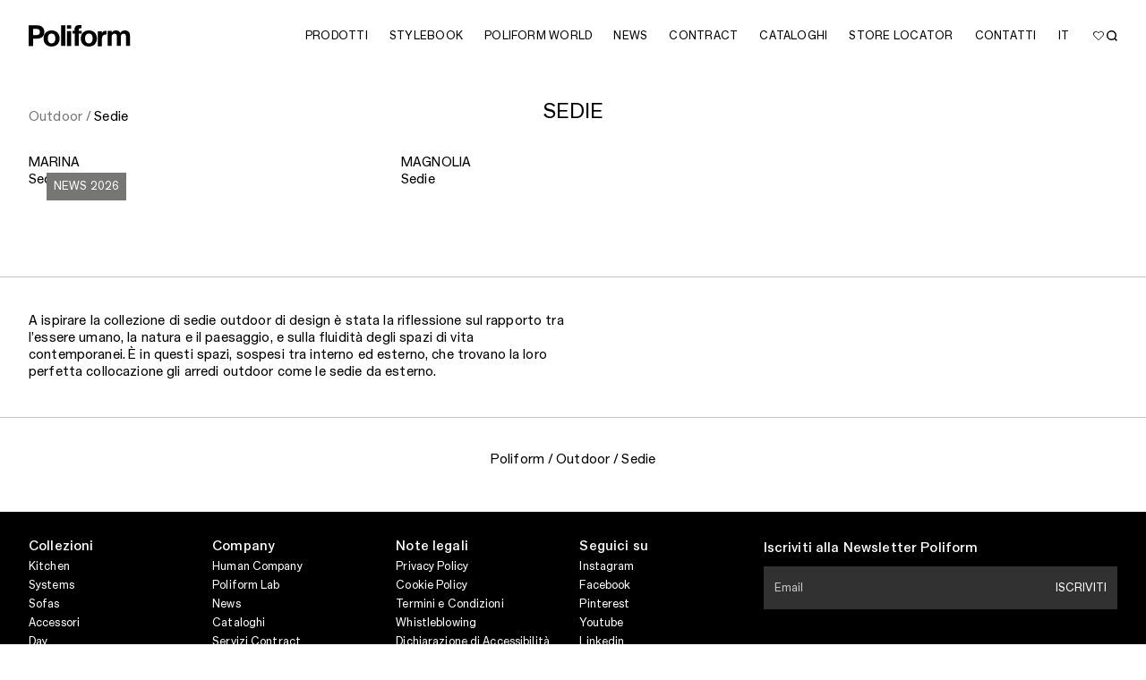

--- FILE ---
content_type: text/css
request_url: https://www.poliform.it/wp-content/themes/poliform2025/build/css/app.css?ver=1768918514
body_size: 121468
content:
:root{--f-spinner-width: 36px;--f-spinner-height: 36px;--f-spinner-color-1: rgba(0, 0, 0, 0.1);--f-spinner-color-2: rgba(17, 24, 28, 0.8);--f-spinner-stroke: 2.75}.f-spinner{margin:auto;padding:0;width:var(--f-spinner-width);height:var(--f-spinner-height)}.f-spinner svg{width:100%;height:100%;vertical-align:top;animation:f-spinner-rotate 2s linear infinite}.f-spinner svg *{stroke-width:var(--f-spinner-stroke);fill:none}.f-spinner svg *:first-child{stroke:var(--f-spinner-color-1)}.f-spinner svg *:last-child{stroke:var(--f-spinner-color-2);animation:f-spinner-dash 2s ease-in-out infinite}@keyframes f-spinner-rotate{100%{transform:rotate(360deg)}}@keyframes f-spinner-dash{0%{stroke-dasharray:1,150;stroke-dashoffset:0}50%{stroke-dasharray:90,150;stroke-dashoffset:-35}100%{stroke-dasharray:90,150;stroke-dashoffset:-124}}.f-throwOutUp{animation:var(--f-throw-out-duration, 0.175s) ease-out both f-throwOutUp}.f-throwOutDown{animation:var(--f-throw-out-duration, 0.175s) ease-out both f-throwOutDown}@keyframes f-throwOutUp{to{transform:translate3d(0, calc(var(--f-throw-out-distance, 150px) * -1), 0);opacity:0}}@keyframes f-throwOutDown{to{transform:translate3d(0, var(--f-throw-out-distance, 150px), 0);opacity:0}}.f-zoomInUp{animation:var(--f-transition-duration, 0.2s) ease .1s both f-zoomInUp}.f-zoomOutDown{animation:var(--f-transition-duration, 0.2s) ease both f-zoomOutDown}@keyframes f-zoomInUp{from{transform:scale(0.975) translate3d(0, 16px, 0);opacity:0}to{transform:scale(1) translate3d(0, 0, 0);opacity:1}}@keyframes f-zoomOutDown{to{transform:scale(0.975) translate3d(0, 16px, 0);opacity:0}}.f-fadeIn{animation:var(--f-transition-duration, 0.2s) var(--f-transition-easing, ease) var(--f-transition-delay, 0s) both f-fadeIn;z-index:2}.f-fadeOut{animation:var(--f-transition-duration, 0.2s) var(--f-transition-easing, ease) var(--f-transition-delay, 0s) both f-fadeOut;z-index:1}@keyframes f-fadeIn{0%{opacity:0}100%{opacity:1}}@keyframes f-fadeOut{100%{opacity:0}}.f-fadeFastIn{animation:var(--f-transition-duration, 0.2s) ease-out both f-fadeFastIn;z-index:2}.f-fadeFastOut{animation:var(--f-transition-duration, 0.1s) ease-out both f-fadeFastOut;z-index:2}@keyframes f-fadeFastIn{0%{opacity:.75}100%{opacity:1}}@keyframes f-fadeFastOut{100%{opacity:0}}.f-fadeSlowIn{animation:var(--f-transition-duration, 0.5s) ease both f-fadeSlowIn;z-index:2}.f-fadeSlowOut{animation:var(--f-transition-duration, 0.5s) ease both f-fadeSlowOut;z-index:1}@keyframes f-fadeSlowIn{0%{opacity:0}100%{opacity:1}}@keyframes f-fadeSlowOut{100%{opacity:0}}.f-crossfadeIn{animation:var(--f-transition-duration, 0.2s) ease-out both f-crossfadeIn;z-index:2}.f-crossfadeOut{animation:calc(var(--f-transition-duration, 0.2s)*.5) linear .1s both f-crossfadeOut;z-index:1}@keyframes f-crossfadeIn{0%{opacity:0}100%{opacity:1}}@keyframes f-crossfadeOut{100%{opacity:0}}.f-slideIn.from-next{animation:var(--f-transition-duration, 0.85s) cubic-bezier(0.16, 1, 0.3, 1) f-slideInNext}.f-slideIn.from-prev{animation:var(--f-transition-duration, 0.85s) cubic-bezier(0.16, 1, 0.3, 1) f-slideInPrev}.f-slideOut.to-next{animation:var(--f-transition-duration, 0.85s) cubic-bezier(0.16, 1, 0.3, 1) f-slideOutNext}.f-slideOut.to-prev{animation:var(--f-transition-duration, 0.85s) cubic-bezier(0.16, 1, 0.3, 1) f-slideOutPrev}@keyframes f-slideInPrev{0%{transform:translateX(100%)}100%{transform:translate3d(0, 0, 0)}}@keyframes f-slideInNext{0%{transform:translateX(-100%)}100%{transform:translate3d(0, 0, 0)}}@keyframes f-slideOutNext{100%{transform:translateX(-100%)}}@keyframes f-slideOutPrev{100%{transform:translateX(100%)}}.f-classicIn.from-next{animation:var(--f-transition-duration, 0.85s) cubic-bezier(0.16, 1, 0.3, 1) f-classicInNext;z-index:2}.f-classicIn.from-prev{animation:var(--f-transition-duration, 0.85s) cubic-bezier(0.16, 1, 0.3, 1) f-classicInPrev;z-index:2}.f-classicOut.to-next{animation:var(--f-transition-duration, 0.85s) cubic-bezier(0.16, 1, 0.3, 1) f-classicOutNext;z-index:1}.f-classicOut.to-prev{animation:var(--f-transition-duration, 0.85s) cubic-bezier(0.16, 1, 0.3, 1) f-classicOutPrev;z-index:1}@keyframes f-classicInNext{0%{transform:translateX(-75px);opacity:0}100%{transform:translate3d(0, 0, 0);opacity:1}}@keyframes f-classicInPrev{0%{transform:translateX(75px);opacity:0}100%{transform:translate3d(0, 0, 0);opacity:1}}@keyframes f-classicOutNext{100%{transform:translateX(-75px);opacity:0}}@keyframes f-classicOutPrev{100%{transform:translateX(75px);opacity:0}}:root{--f-button-width: 40px;--f-button-height: 40px;--f-button-border: 0;--f-button-border-radius: 0;--f-button-color: #374151;--f-button-bg: #f8f8f8;--f-button-hover-bg: #e0e0e0;--f-button-active-bg: #d0d0d0;--f-button-shadow: none;--f-button-transition: all 0.15s ease;--f-button-transform: none;--f-button-svg-width: 20px;--f-button-svg-height: 20px;--f-button-svg-stroke-width: 1.5;--f-button-svg-fill: none;--f-button-svg-filter: none;--f-button-svg-disabled-opacity: 0.65}.f-button{display:flex;justify-content:center;align-items:center;box-sizing:content-box;position:relative;margin:0;padding:0;width:var(--f-button-width);height:var(--f-button-height);border:var(--f-button-border);border-radius:var(--f-button-border-radius);color:var(--f-button-color);background:var(--f-button-bg);box-shadow:var(--f-button-shadow);pointer-events:all;cursor:pointer;transition:var(--f-button-transition)}@media(hover: hover){.f-button:hover:not([disabled]){color:var(--f-button-hover-color);background-color:var(--f-button-hover-bg)}}.f-button:active:not([disabled]){background-color:var(--f-button-active-bg)}.f-button:focus:not(:focus-visible){outline:none}.f-button:focus-visible{outline:none;box-shadow:inset 0 0 0 var(--f-button-outline, 2px) var(--f-button-outline-color, var(--f-button-color))}.f-button svg{width:var(--f-button-svg-width);height:var(--f-button-svg-height);fill:var(--f-button-svg-fill);stroke:currentColor;stroke-width:var(--f-button-svg-stroke-width);stroke-linecap:round;stroke-linejoin:round;transition:opacity .15s ease;transform:var(--f-button-transform);filter:var(--f-button-svg-filter);pointer-events:none}.f-button[disabled]{cursor:default}.f-button[disabled] svg{opacity:var(--f-button-svg-disabled-opacity)}.f-carousel__nav .f-button.is-prev,.f-carousel__nav .f-button.is-next,.fancybox__nav .f-button.is-prev,.fancybox__nav .f-button.is-next{position:absolute;z-index:1}.is-horizontal .f-carousel__nav .f-button.is-prev,.is-horizontal .f-carousel__nav .f-button.is-next,.is-horizontal .fancybox__nav .f-button.is-prev,.is-horizontal .fancybox__nav .f-button.is-next{top:50%;transform:translateY(-50%)}.is-horizontal .f-carousel__nav .f-button.is-prev,.is-horizontal .fancybox__nav .f-button.is-prev{left:var(--f-button-prev-pos)}.is-horizontal .f-carousel__nav .f-button.is-next,.is-horizontal .fancybox__nav .f-button.is-next{right:var(--f-button-next-pos)}.is-horizontal.is-rtl .f-carousel__nav .f-button.is-prev,.is-horizontal.is-rtl .fancybox__nav .f-button.is-prev{left:auto;right:var(--f-button-next-pos)}.is-horizontal.is-rtl .f-carousel__nav .f-button.is-next,.is-horizontal.is-rtl .fancybox__nav .f-button.is-next{right:auto;left:var(--f-button-prev-pos)}.is-vertical .f-carousel__nav .f-button.is-prev,.is-vertical .f-carousel__nav .f-button.is-next,.is-vertical .fancybox__nav .f-button.is-prev,.is-vertical .fancybox__nav .f-button.is-next{top:auto;left:50%;transform:translateX(-50%)}.is-vertical .f-carousel__nav .f-button.is-prev,.is-vertical .fancybox__nav .f-button.is-prev{top:var(--f-button-next-pos)}.is-vertical .f-carousel__nav .f-button.is-next,.is-vertical .fancybox__nav .f-button.is-next{bottom:var(--f-button-next-pos)}.is-vertical .f-carousel__nav .f-button.is-prev svg,.is-vertical .f-carousel__nav .f-button.is-next svg,.is-vertical .fancybox__nav .f-button.is-prev svg,.is-vertical .fancybox__nav .f-button.is-next svg{transform:rotate(90deg)}.f-carousel__nav .f-button:disabled,.fancybox__nav .f-button:disabled{pointer-events:none}html.with-fancybox{width:auto;overflow:visible;scroll-behavior:auto}html.with-fancybox body{touch-action:none}html.with-fancybox body.hide-scrollbar{width:auto;margin-right:calc(var(--fancybox-body-margin, 0px) + var(--fancybox-scrollbar-compensate, 0px));overflow:hidden !important;overscroll-behavior-y:none}.fancybox__container{--fancybox-color: #dbdbdb;--fancybox-hover-color: #fff;--fancybox-bg: rgba(24, 24, 27, 0.98);--fancybox-slide-gap: 10px;--f-spinner-width: 50px;--f-spinner-height: 50px;--f-spinner-color-1: rgba(255, 255, 255, 0.1);--f-spinner-color-2: #bbb;--f-spinner-stroke: 3.65;position:fixed;top:0;left:0;bottom:0;right:0;direction:ltr;display:flex;flex-direction:column;box-sizing:border-box;margin:0;padding:0;color:#f8f8f8;-webkit-tap-highlight-color:rgba(0, 0, 0, 0);overflow:visible;z-index:var(--fancybox-zIndex, 1050);outline:none;transform-origin:top left;-webkit-text-size-adjust:100%;-moz-text-size-adjust:none;-ms-text-size-adjust:100%;text-size-adjust:100%;overscroll-behavior-y:contain}.fancybox__container *,.fancybox__container *::before,.fancybox__container *::after{box-sizing:inherit}.fancybox__container::backdrop{background-color:rgba(0, 0, 0, 0)}.fancybox__backdrop{position:fixed;top:0;left:0;bottom:0;right:0;z-index:-1;background:var(--fancybox-bg);opacity:var(--fancybox-opacity, 1);will-change:opacity}.fancybox__carousel{position:relative;box-sizing:border-box;flex:1;min-height:0;z-index:10;overflow-y:visible;overflow-x:clip}.fancybox__viewport{width:100%;height:100%}.fancybox__viewport.is-draggable{cursor:move;cursor:grab}.fancybox__viewport.is-dragging{cursor:move;cursor:grabbing}.fancybox__track{display:flex;margin:0 auto;height:100%}.fancybox__slide{flex:0 0 auto;position:relative;display:flex;flex-direction:column;align-items:center;width:100%;height:100%;margin:0 var(--fancybox-slide-gap) 0 0;padding:4px;overflow:auto;overscroll-behavior:contain;transform:translate3d(0, 0, 0);backface-visibility:hidden}.fancybox__container:not(.is-compact) .fancybox__slide.has-close-btn{padding-top:40px}.fancybox__slide.has-iframe,.fancybox__slide.has-video,.fancybox__slide.has-html5video{overflow:hidden}.fancybox__slide.has-image{overflow:hidden}.fancybox__slide.has-image.is-animating,.fancybox__slide.has-image.is-selected{overflow:visible}.fancybox__slide::before,.fancybox__slide::after{content:"";flex:0 0 0;margin:auto}.fancybox__backdrop:empty,.fancybox__viewport:empty,.fancybox__track:empty,.fancybox__slide:empty{display:block}.fancybox__content{align-self:center;display:flex;flex-direction:column;position:relative;margin:0;padding:2rem;max-width:100%;color:var(--fancybox-content-color, #374151);background:var(--fancybox-content-bg, #fff);cursor:default;border-radius:0;z-index:20}.is-loading .fancybox__content{opacity:0}.is-draggable .fancybox__content{cursor:move;cursor:grab}.can-zoom_in .fancybox__content{cursor:zoom-in}.can-zoom_out .fancybox__content{cursor:zoom-out}.is-dragging .fancybox__content{cursor:move;cursor:grabbing}.fancybox__content [data-selectable],.fancybox__content [contenteditable]{cursor:auto}.fancybox__slide.has-image>.fancybox__content{padding:0;background:rgba(0, 0, 0, 0);min-height:1px;background-repeat:no-repeat;background-size:contain;background-position:center center;transition:none;transform:translate3d(0, 0, 0);backface-visibility:hidden}.fancybox__slide.has-image>.fancybox__content>picture>img{width:100%;height:auto;max-height:100%}.is-animating .fancybox__content,.is-dragging .fancybox__content{will-change:transform,width,height}.fancybox-image{margin:auto;display:block;width:100%;height:100%;min-height:0;object-fit:contain;user-select:none;filter:blur(0px)}.fancybox__caption{align-self:center;max-width:100%;flex-shrink:0;margin:0;padding:14px 0 4px 0;overflow-wrap:anywhere;line-height:1.375;color:var(--fancybox-color, currentColor);opacity:var(--fancybox-opacity, 1);cursor:auto;visibility:visible}.is-loading .fancybox__caption,.is-closing .fancybox__caption{opacity:0;visibility:hidden}.is-compact .fancybox__caption{padding-bottom:0}.f-button.is-close-btn{--f-button-svg-stroke-width: 2;position:absolute;top:0;right:8px;z-index:40}.fancybox__content>.f-button.is-close-btn{--f-button-width: 34px;--f-button-height: 34px;--f-button-border-radius: 4px;--f-button-color: var(--fancybox-color, #fff);--f-button-hover-color: var(--fancybox-color, #fff);--f-button-bg: transparent;--f-button-hover-bg: transparent;--f-button-active-bg: transparent;--f-button-svg-width: 22px;--f-button-svg-height: 22px;position:absolute;top:-38px;right:0;opacity:.75}.is-loading .fancybox__content>.f-button.is-close-btn{visibility:hidden}.is-zooming-out .fancybox__content>.f-button.is-close-btn{visibility:hidden}.fancybox__content>.f-button.is-close-btn:hover{opacity:1}.fancybox__footer{padding:0;margin:0;position:relative}.fancybox__footer .fancybox__caption{width:100%;padding:24px;opacity:var(--fancybox-opacity, 1);transition:all .25s ease}.is-compact .fancybox__footer{position:absolute;bottom:0;left:0;right:0;z-index:20;background:rgba(24, 24, 27, 0.5)}.is-compact .fancybox__footer .fancybox__caption{padding:12px}.is-compact .fancybox__content>.f-button.is-close-btn{--f-button-border-radius: 50%;--f-button-color: #fff;--f-button-hover-color: #fff;--f-button-outline-color: #000;--f-button-bg: rgba(0, 0, 0, 0.6);--f-button-active-bg: rgba(0, 0, 0, 0.6);--f-button-hover-bg: rgba(0, 0, 0, 0.6);--f-button-svg-width: 18px;--f-button-svg-height: 18px;--f-button-svg-filter: none;top:5px;right:5px}.fancybox__nav{--f-button-width: 50px;--f-button-height: 50px;--f-button-border: 0;--f-button-border-radius: 50%;--f-button-color: var(--fancybox-color);--f-button-hover-color: var(--fancybox-hover-color);--f-button-bg: transparent;--f-button-hover-bg: rgba(24, 24, 27, 0.3);--f-button-active-bg: rgba(24, 24, 27, 0.5);--f-button-shadow: none;--f-button-transition: all 0.15s ease;--f-button-transform: none;--f-button-svg-width: 26px;--f-button-svg-height: 26px;--f-button-svg-stroke-width: 2.5;--f-button-svg-fill: none;--f-button-svg-filter: drop-shadow(1px 1px 1px rgba(24, 24, 27, 0.5));--f-button-svg-disabled-opacity: 0.65;--f-button-next-pos: 1rem;--f-button-prev-pos: 1rem;opacity:var(--fancybox-opacity, 1)}.fancybox__nav .f-button:before{position:absolute;content:"";top:-30px;right:-20px;left:-20px;bottom:-30px;z-index:1}.is-idle .fancybox__nav{animation:.15s ease-out both f-fadeOut}.is-idle.is-compact .fancybox__footer{pointer-events:none;animation:.15s ease-out both f-fadeOut}.fancybox__slide>.f-spinner{position:absolute;top:50%;left:50%;margin:var(--f-spinner-top, calc(var(--f-spinner-width) * -0.5)) 0 0 var(--f-spinner-left, calc(var(--f-spinner-height) * -0.5));z-index:30;cursor:pointer}.fancybox-protected{position:absolute;top:0;left:0;right:0;bottom:0;z-index:40;user-select:none}.fancybox-ghost{position:absolute;top:0;left:0;width:100%;height:100%;min-height:0;object-fit:contain;z-index:40;user-select:none;pointer-events:none}.fancybox-focus-guard{outline:none;opacity:0;position:fixed;pointer-events:none}.fancybox__container:not([aria-hidden]){opacity:0}.fancybox__container.is-animated[aria-hidden=false]>*:not(.fancybox__backdrop,.fancybox__carousel),.fancybox__container.is-animated[aria-hidden=false] .fancybox__carousel>*:not(.fancybox__viewport),.fancybox__container.is-animated[aria-hidden=false] .fancybox__slide>*:not(.fancybox__content){animation:var(--f-interface-enter-duration, 0.25s) ease .1s backwards f-fadeIn}.fancybox__container.is-animated[aria-hidden=false] .fancybox__backdrop{animation:var(--f-backdrop-enter-duration, 0.35s) ease backwards f-fadeIn}.fancybox__container.is-animated[aria-hidden=true]>*:not(.fancybox__backdrop,.fancybox__carousel),.fancybox__container.is-animated[aria-hidden=true] .fancybox__carousel>*:not(.fancybox__viewport),.fancybox__container.is-animated[aria-hidden=true] .fancybox__slide>*:not(.fancybox__content){animation:var(--f-interface-exit-duration, 0.15s) ease forwards f-fadeOut}.fancybox__container.is-animated[aria-hidden=true] .fancybox__backdrop{animation:var(--f-backdrop-exit-duration, 0.35s) ease forwards f-fadeOut}.has-iframe .fancybox__content,.has-map .fancybox__content,.has-pdf .fancybox__content,.has-youtube .fancybox__content,.has-vimeo .fancybox__content,.has-html5video .fancybox__content{max-width:100%;flex-shrink:1;min-height:1px;overflow:visible}.has-iframe .fancybox__content,.has-map .fancybox__content,.has-pdf .fancybox__content{width:calc(100% - 120px);height:90%}.fancybox__container.is-compact .has-iframe .fancybox__content,.fancybox__container.is-compact .has-map .fancybox__content,.fancybox__container.is-compact .has-pdf .fancybox__content{width:100%;height:100%}.has-youtube .fancybox__content,.has-vimeo .fancybox__content,.has-html5video .fancybox__content{width:960px;height:540px;max-width:100%;max-height:100%}.has-map .fancybox__content,.has-pdf .fancybox__content,.has-youtube .fancybox__content,.has-vimeo .fancybox__content,.has-html5video .fancybox__content{padding:0;background:rgba(24, 24, 27, 0.9);color:#fff}.has-map .fancybox__content{background:#e5e3df}.fancybox__html5video,.fancybox__iframe{border:0;display:block;height:100%;width:100%;background:rgba(0, 0, 0, 0)}.fancybox-placeholder{border:0 !important;clip:rect(1px, 1px, 1px, 1px) !important;-webkit-clip-path:inset(50%) !important;clip-path:inset(50%) !important;height:1px !important;margin:-1px !important;overflow:hidden !important;padding:0 !important;position:absolute !important;width:1px !important;white-space:nowrap !important}.f-carousel__thumbs{--f-thumb-width: 96px;--f-thumb-height: 72px;--f-thumb-outline: 0;--f-thumb-outline-color: #5eb0ef;--f-thumb-opacity: 1;--f-thumb-hover-opacity: 1;--f-thumb-selected-opacity: 1;--f-thumb-border-radius: 2px;--f-thumb-offset: 0px;--f-button-next-pos: 0;--f-button-prev-pos: 0}.f-carousel__thumbs.is-classic{--f-thumb-gap: 8px;--f-thumb-opacity: 0.5;--f-thumb-hover-opacity: 1;--f-thumb-selected-opacity: 1}.f-carousel__thumbs.is-modern{--f-thumb-gap: 4px;--f-thumb-extra-gap: 16px;--f-thumb-clip-width: 46px}.f-thumbs{position:relative;flex:0 0 auto;margin:0;overflow:hidden;-webkit-tap-highlight-color:rgba(0, 0, 0, 0);user-select:none;perspective:1000px;transform:translateZ(0)}.f-thumbs .f-spinner{position:absolute;top:0;left:0;width:100%;height:100%;border-radius:2px;background-image:linear-gradient(#ebeff2, #e2e8f0);z-index:-1}.f-thumbs .f-spinner svg{display:none}.f-thumbs.is-vertical{height:100%}.f-thumbs__viewport{width:100%;height:auto;overflow:hidden;transform:translate3d(0, 0, 0)}.f-thumbs__track{display:flex}.f-thumbs__slide{position:relative;flex:0 0 auto;box-sizing:content-box;display:flex;align-items:center;justify-content:center;padding:0;margin:0;width:var(--f-thumb-width);height:var(--f-thumb-height);overflow:visible;cursor:pointer}.f-thumbs__slide.is-loading img{opacity:0}.is-classic .f-thumbs__viewport{height:100%}.is-modern .f-thumbs__track{width:max-content}.is-modern .f-thumbs__track::before{content:"";position:absolute;top:0;bottom:0;left:calc((var(--f-thumb-clip-width, 0))*-0.5);width:calc(var(--width, 0)*1px + var(--f-thumb-clip-width, 0));cursor:pointer}.is-modern .f-thumbs__slide{width:var(--f-thumb-clip-width);transform:translate3d(calc(var(--shift, 0) * -1px), 0, 0);transition:none;pointer-events:none}.is-modern.is-resting .f-thumbs__slide{transition:transform .33s ease}.is-modern.is-resting .f-thumbs__slide__button{transition:clip-path .33s ease}.is-using-tab .is-modern .f-thumbs__slide:focus-within{filter:drop-shadow(-1px 0px 0px var(--f-thumb-outline-color)) drop-shadow(2px 0px 0px var(--f-thumb-outline-color)) drop-shadow(0px -1px 0px var(--f-thumb-outline-color)) drop-shadow(0px 2px 0px var(--f-thumb-outline-color))}.f-thumbs__slide__button{appearance:none;width:var(--f-thumb-width);height:100%;margin:0 -100% 0 -100%;padding:0;border:0;position:relative;border-radius:var(--f-thumb-border-radius);overflow:hidden;background:rgba(0, 0, 0, 0);outline:none;cursor:pointer;pointer-events:auto;touch-action:manipulation;opacity:var(--f-thumb-opacity);transition:opacity .2s ease}.f-thumbs__slide__button:hover{opacity:var(--f-thumb-hover-opacity)}.f-thumbs__slide__button:focus:not(:focus-visible){outline:none}.f-thumbs__slide__button:focus-visible{outline:none;opacity:var(--f-thumb-selected-opacity)}.is-modern .f-thumbs__slide__button{--clip-path: inset( 0 calc( ((var(--f-thumb-width, 0) - var(--f-thumb-clip-width, 0))) * (1 - var(--progress, 0)) * 0.5 ) round var(--f-thumb-border-radius, 0) );clip-path:var(--clip-path)}.is-classic .is-nav-selected .f-thumbs__slide__button{opacity:var(--f-thumb-selected-opacity)}.is-classic .is-nav-selected .f-thumbs__slide__button::after{content:"";position:absolute;top:0;left:0;right:0;height:auto;bottom:0;border:var(--f-thumb-outline, 0) solid var(--f-thumb-outline-color, transparent);border-radius:var(--f-thumb-border-radius);animation:f-fadeIn .2s ease-out;z-index:10}.f-thumbs__slide__img{overflow:hidden;position:absolute;top:0;right:0;bottom:0;left:0;width:100%;height:100%;margin:0;padding:var(--f-thumb-offset);box-sizing:border-box;pointer-events:none;object-fit:cover;border-radius:var(--f-thumb-border-radius)}.f-thumbs.is-horizontal .f-thumbs__track{padding:8px 0 12px 0}.f-thumbs.is-horizontal .f-thumbs__slide{margin:0 var(--f-thumb-gap) 0 0}.f-thumbs.is-vertical .f-thumbs__track{flex-wrap:wrap;padding:0 8px}.f-thumbs.is-vertical .f-thumbs__slide{margin:0 0 var(--f-thumb-gap) 0}.fancybox__thumbs{--f-thumb-width: 96px;--f-thumb-height: 72px;--f-thumb-border-radius: 2px;--f-thumb-outline: 2px;--f-thumb-outline-color: #ededed;position:relative;opacity:var(--fancybox-opacity, 1);transition:max-height .35s cubic-bezier(0.23, 1, 0.32, 1)}.fancybox__thumbs.is-classic{--f-thumb-gap: 8px;--f-thumb-opacity: 0.5;--f-thumb-hover-opacity: 1}.fancybox__thumbs.is-classic .f-spinner{background-image:linear-gradient(rgba(255, 255, 255, 0.1), rgba(255, 255, 255, 0.05))}.fancybox__thumbs.is-modern{--f-thumb-gap: 4px;--f-thumb-extra-gap: 16px;--f-thumb-clip-width: 46px;--f-thumb-opacity: 1;--f-thumb-hover-opacity: 1}.fancybox__thumbs.is-modern .f-spinner{background-image:linear-gradient(rgba(255, 255, 255, 0.1), rgba(255, 255, 255, 0.05))}.fancybox__thumbs.is-horizontal{padding:0 var(--f-thumb-gap)}.fancybox__thumbs.is-vertical{padding:var(--f-thumb-gap) 0}.is-compact .fancybox__thumbs{--f-thumb-width: 64px;--f-thumb-clip-width: 32px;--f-thumb-height: 48px;--f-thumb-extra-gap: 10px}.fancybox__thumbs.is-masked{max-height:0px !important}.is-closing .fancybox__thumbs{transition:none !important}.fancybox__toolbar{--f-progress-color: var(--fancybox-color, rgba(255, 255, 255, 0.94));--f-button-width: 46px;--f-button-height: 46px;--f-button-color: var(--fancybox-color);--f-button-hover-color: var(--fancybox-hover-color);--f-button-bg: rgba(24, 24, 27, 0.65);--f-button-hover-bg: rgba(70, 70, 73, 0.65);--f-button-active-bg: rgba(90, 90, 93, 0.65);--f-button-border-radius: 0;--f-button-svg-width: 24px;--f-button-svg-height: 24px;--f-button-svg-stroke-width: 1.5;--f-button-svg-filter: drop-shadow(1px 1px 1px rgba(24, 24, 27, 0.15));--f-button-svg-fill: none;--f-button-svg-disabled-opacity: 0.65;display:flex;flex-direction:row;justify-content:space-between;margin:0;padding:0;font-family:-apple-system,BlinkMacSystemFont,"Segoe UI Adjusted","Segoe UI","Liberation Sans",sans-serif;color:var(--fancybox-color, currentColor);opacity:var(--fancybox-opacity, 1);text-shadow:var(--fancybox-toolbar-text-shadow, 1px 1px 1px rgba(0, 0, 0, 0.5));pointer-events:none;z-index:20}.fancybox__toolbar :focus-visible{z-index:1}.fancybox__toolbar.is-absolute,.is-compact .fancybox__toolbar{position:absolute;top:0;left:0;right:0}.is-idle .fancybox__toolbar{pointer-events:none;animation:.15s ease-out both f-fadeOut}.fancybox__toolbar__column{display:flex;flex-direction:row;flex-wrap:wrap;align-content:flex-start}.fancybox__toolbar__column.is-left,.fancybox__toolbar__column.is-right{flex-grow:1;flex-basis:0}.fancybox__toolbar__column.is-right{display:flex;justify-content:flex-end;flex-wrap:nowrap}.fancybox__infobar{padding:0 5px;line-height:var(--f-button-height);text-align:center;font-size:17px;font-variant-numeric:tabular-nums;-webkit-font-smoothing:subpixel-antialiased;cursor:default;user-select:none}.fancybox__infobar span{padding:0 5px}.fancybox__infobar:not(:first-child):not(:last-child){background:var(--f-button-bg)}[data-fancybox-toggle-slideshow]{position:relative}[data-fancybox-toggle-slideshow] .f-progress{height:100%;opacity:.3}[data-fancybox-toggle-slideshow] svg g:first-child{display:flex}[data-fancybox-toggle-slideshow] svg g:last-child{display:none}.has-slideshow [data-fancybox-toggle-slideshow] svg g:first-child{display:none}.has-slideshow [data-fancybox-toggle-slideshow] svg g:last-child{display:flex}[data-fancybox-toggle-fullscreen] svg g:first-child{display:flex}[data-fancybox-toggle-fullscreen] svg g:last-child{display:none}:fullscreen [data-fancybox-toggle-fullscreen] svg g:first-child{display:none}:fullscreen [data-fancybox-toggle-fullscreen] svg g:last-child{display:flex}.f-progress{position:absolute;top:0;left:0;right:0;height:3px;transform:scaleX(0);transform-origin:0;transition-property:transform;transition-timing-function:linear;background:var(--f-progress-color, var(--f-carousel-theme-color, #0091ff));z-index:30;user-select:none;pointer-events:none}﻿html,body,div,span,object,iframe,h1,.h1,h2,.h2,h3,.h3,h4,.h4,h5,.h5,h6,.h6,p,blockquote,pre,abbr,address,cite,code,del,dfn,em,img,ins,kbd,q,samp,small,.small,strong,var,b,i,dl,dt,dd,ol,ul,li,fieldset,form,label,legend,article,aside,canvas,details,figcaption,figure,footer,header,hgroup,menu,nav,section,summary,time,mark,.mark,audio,video,button{margin:0;padding:0;border:0;outline:0;font-size:100%;vertical-align:baseline;background:rgba(0, 0, 0, 0);box-sizing:border-box}html:before,html:after,body:before,body:after,div:before,div:after,span:before,span:after,object:before,object:after,iframe:before,iframe:after,h1:before,.h1:before,h1:after,.h1:after,h2:before,.h2:before,h2:after,.h2:after,h3:before,.h3:before,h3:after,.h3:after,h4:before,.h4:before,h4:after,.h4:after,h5:before,.h5:before,h5:after,.h5:after,h6:before,.h6:before,h6:after,.h6:after,p:before,p:after,blockquote:before,blockquote:after,pre:before,pre:after,abbr:before,abbr:after,address:before,address:after,cite:before,cite:after,code:before,code:after,del:before,del:after,dfn:before,dfn:after,em:before,em:after,img:before,img:after,ins:before,ins:after,kbd:before,kbd:after,q:before,q:after,samp:before,samp:after,small:before,.small:before,small:after,.small:after,strong:before,strong:after,var:before,var:after,b:before,b:after,i:before,i:after,dl:before,dl:after,dt:before,dt:after,dd:before,dd:after,ol:before,ol:after,ul:before,ul:after,li:before,li:after,fieldset:before,fieldset:after,form:before,form:after,label:before,label:after,legend:before,legend:after,article:before,article:after,aside:before,aside:after,canvas:before,canvas:after,details:before,details:after,figcaption:before,figcaption:after,figure:before,figure:after,footer:before,footer:after,header:before,header:after,hgroup:before,hgroup:after,menu:before,menu:after,nav:before,nav:after,section:before,section:after,summary:before,summary:after,time:before,time:after,mark:before,.mark:before,mark:after,.mark:after,audio:before,audio:after,video:before,video:after,button:before,button:after{box-sizing:border-box}sub,sup{margin:0;padding:0;border:0;outline:0;font-size:100%;background:rgba(0, 0, 0, 0);box-sizing:border-box}sub:before,sub:after,sup:before,sup:after{box-sizing:border-box}a:before,a:after{box-sizing:border-box}table,caption,tbody,tfoot,thead,tr,th,td{margin:0;padding:0;border:0;outline:0;font-size:100%;background:rgba(0, 0, 0, 0)}article,aside,details,figcaption,figure,footer,header,hgroup,menu,nav,section{display:block}ol,ul,li{list-style:none}blockquote,q{quotes:none}blockquote:before,blockquote:after{content:none}q:before,q:after{content:none}:focus{outline:0}input[type=text],textarea{-webkit-appearance:none}input[type=text]::-ms-clear,textarea::-ms-clear{display:none}input,textarea{border-radius:0;box-sizing:border-box}input:focus::-webkit-input-placeholder,textarea:focus::-webkit-input-placeholder{color:rgba(0, 0, 0, 0)}input:focus::-moz-placeholder,textarea:focus::-moz-placeholder{color:rgba(0, 0, 0, 0)}input:focus:-ms-input-placeholder,textarea:focus:-ms-input-placeholder{color:rgba(0, 0, 0, 0)}textarea{resize:none}ins{text-decoration:none}del{text-decoration:line-through}table{border-collapse:collapse;border-spacing:0}*{box-sizing:border-box;word-wrap:break-word}input.search-input{--bs-border-width: 1px;--bs-border-style: solid;--bs-border-color: rgba(0, 0, 0, 0.3);--bs-box-shadow-inset: none;caret-color:currentColor}input.search-input::-webkit-search-decoration,input.search-input::-webkit-search-cancel-button,input.search-input::-webkit-search-results-button,input.search-input::-webkit-search-results-decoration{-webkit-appearance:none}@media(min-width: 768px){input.search-input:not(.header input.search-input){height:3.6rem;line-height:3.6rem;--bs-bg-opacity: 0}}@media(max-width: 767px){input.search-input:not(.header input.search-input){font-size:1.6rem;height:4.8rem;line-height:4.8rem;--bs-border-color: transparent}}@media(min-width: 992px){.header input.search-input{height:3.6rem;line-height:3.6rem;--bs-bg-opacity: 0}}@media(max-width: 991px){.header input.search-input{font-size:1.6rem;height:4.8rem;line-height:4.8rem;--bs-border-color: transparent}}input.search-input::-webkit-input-placeholder{color:#c8c7c4}input.search-input::-moz-placeholder{color:#c8c7c4;opacity:1}input.search-input:-ms-input-placeholder{color:#c8c7c4}.btn.search-button{--bs-btn-border-width: 0;--bs-btn-box-shadow: none;--bs-btn-hover-color: rgba(25, 25, 25, 0.5);--bs-btn-focus-box-shadow: none;position:absolute;top:50%;transform:translateY(-50%)}@media(min-width: 768px){.btn.search-button:not(.header .btn.search-button){right:0}}@media(max-width: 767px){.btn.search-button:not(.header .btn.search-button){right:1.6rem}}@media(min-width: 992px){.header .btn.search-button{right:0}}@media(max-width: 991px){.header .btn.search-button{right:1.6rem}}.autocomplete-instantsearch .search-icon{display:none}.autocomplete-instantsearch #facet-post-types .ais-Menu-list{display:flex;margin:1rem 0}.autocomplete-instantsearch #facet-post-types .ais-Menu-list .ais-Menu-item{padding:1rem 1rem 0}.autocomplete-instantsearch #facet-post-types .ais-Menu-list .ais-Menu-item:first-child{padding-left:0}.autocomplete-instantsearch #autocomplete-hits{margin-top:2.5rem}.autocomplete-instantsearch #autocomplete-hits .ais-Hits-list,.autocomplete-instantsearch #autocomplete-hits .ais-InfiniteHits-list{display:grid;grid-template-columns:repeat(2, 1fr);gap:3rem;padding-left:0}@media(min-width: 992px){.autocomplete-instantsearch #autocomplete-hits .ais-Hits-list,.autocomplete-instantsearch #autocomplete-hits .ais-InfiniteHits-list{grid-template-columns:repeat(4, 1fr)}}.autocomplete-instantsearch #autocomplete-hits .ais-InfiniteHits-loadMore{margin:4rem auto;display:block}.autocomplete-instantsearch #autocomplete-hits .ais-InfiniteHits-loadMore.ais-InfiniteHits-loadMore--disabled{display:none}@media(min-width: 992px){.autocomplete-instantsearch #autocomplete-hits.hits_list_products .ais-Hits-list,.autocomplete-instantsearch #autocomplete-hits.hits_list_products .ais-InfiniteHits-list,.autocomplete-instantsearch #autocomplete-hits.hits_list_post .ais-Hits-list,.autocomplete-instantsearch #autocomplete-hits.hits_list_post .ais-InfiniteHits-list{grid-template-columns:repeat(3, 1fr)}}.autocomplete-instantsearch .ais-RefinementList-list{padding-left:0}.autocomplete-instantsearch .ais-RefinementList-list .ais-RefinementList-item{margin-bottom:.5rem}.autocomplete-instantsearch .ais-Menu-list{padding-left:0}.autocomplete-instantsearch .ais-Dropdown{position:relative}.autocomplete-instantsearch .ais-Dropdown .ais-Panel-header{margin-bottom:0;padding-bottom:0;border-bottom:0}.autocomplete-instantsearch .ais-Dropdown .ais-Panel-body{display:none;position:relative}.autocomplete-instantsearch .ais-Dropdown--opened .ais-Panel-body{display:block}.autocomplete-instantsearch .ais-Dropdown .ais-Panel-body>div>div[class^=ais-]{position:absolute;padding:1.5rem;margin-top:.5rem;background-color:#fff;width:100%;max-height:50vh;overflow:auto;z-index:10}.autocomplete-instantsearch .ais-Dropdown .ais-RefinementList-label{display:flex;align-items:center;gap:1rem}.autocomplete-instantsearch .ais-Dropdown input.ais-RefinementList-checkbox{width:9px;height:9px}.autocomplete-instantsearch .ais-Dropdown-button{border-bottom:1px solid #000;padding:.75rem 2.5rem .75rem 0;cursor:pointer;background-color:rgba(0, 0, 0, 0);width:100%;text-align:left;min-width:150px;position:relative}@media(min-width: 992px){.autocomplete-instantsearch .ais-Dropdown-button{min-width:204px}}.autocomplete-instantsearch .ais-Dropdown-button::after{content:"";position:absolute;right:0;top:50%;transform:translateY(-50%) rotate(45deg);border:solid currentColor;border-width:0 1px 1px 0;padding:4px;transition:transform .2s ease}.autocomplete-instantsearch .ais-Dropdown-button--refined{font-weight:bold}.autocomplete-instantsearch .ais-Dropdown--opened .ais-Dropdown-button::after{transform:translateY(-50%) rotate(-135deg)}.autocomplete-instantsearch .ais-RefinementList-count{display:none}@media only screen and (max-width: 375px){body.ais-Dropdown--body-locked{overflow:hidden}.autocomplete-instantsearch .ais-Dropdown--opened .ais-Panel-body>div>div[class^=ais-]{margin-top:0;position:fixed;top:0;left:0;right:0;bottom:0;height:auto;border:0;border-radius:0}}form .gform-body input:not([type=submit]):not([type=checkbox]),form .gform-body select,form .gform-body textarea{border:1px solid #c8c7c4 !important;font-size:1.2rem !important;padding-top:1.6rem !important;padding-bottom:1.6rem !important;padding-right:1.2rem !important;padding-left:1.2rem !important;transition:color .15s ease-in-out,background-color .15s ease-in-out,border-color .15s ease-in-out,box-shadow .15s ease-in-out;width:100%}form .gform-body input:not([type=submit]):not([type=checkbox]):hover,form .gform-body select:hover,form .gform-body textarea:hover{border:1px solid #000 !important}form .gform-body select option{font-size:3rem !important}form .gform-body input[type=checkbox]{display:grid;place-content:center;appearance:none;background-color:#fff;margin:0;padding:0 !important;width:1em;height:1em;border:1px solid #c8c7c4 !important}form .gform-body input[type=checkbox]::before{content:"";width:100% !important;height:100% !important;display:block;transform:scale(0);transition:120ms transform ease-in-out;background:#000}form .gform-body input[type=checkbox]:checked::before{transform:scale(1)}form .gform-body .ginput_container_textarea{position:relative}form .gform-body .ginput_container_textarea>div{font-size:12px !important;position:absolute;bottom:1.6rem !important;left:1.2rem !important}form .gform-body .gchoice{display:flex;align-items:center;gap:15px}form .gform-body .gchoice label{font-size:12px !important}form .gform-body .chosen-container .chosen-single{border:1px solid #c8c7c4 !important;background:rgba(0, 0, 0, 0) !important;box-shadow:none !important;height:auto !important;line-height:1 !important;padding:0 !important}form .gform-body .chosen-container .chosen-single span{padding-top:1.9rem !important;padding-bottom:1.9rem !important;padding-right:1.2rem !important;padding-left:1.2rem !important;font-weight:400;font-size:1.2rem !important;line-height:1 !important;color:#767674 !important}form .gform-body .chosen-container .chosen-single div{right:6px !important}form .gform-body .chosen-container .chosen-single div b{background-image:url([data-uri]) !important;background-position:center center !important;background-size:13px !important;background-repeat:no-repeat !important}form .gform-body .chosen-container .chosen-drop{box-shadow:none !important;border:1px solid #c8c7c4 !important}form .gform-body .chosen-container .chosen-drop .chosen-search input{padding-top:1rem !important;padding-bottom:1rem !important;background-position:98% center !important;background-repeat:no-repeat !important;background-image:url([data-uri]) !important}form .gform-body .chosen-container .chosen-drop .chosen-results{margin:0 !important;padding:0 !important}form .gform-body .chosen-container .chosen-drop .chosen-results li{border-bottom:.1rem solid #c8c7c4 !important;padding:1.1rem 1.2rem !important;letter-spacing:.01em !important;font-size:1.2rem !important;color:#767674 !important}form .gform-body .chosen-container .chosen-drop .chosen-results li.highlighted{background-color:#f7f5f4 !important;background-image:none !important}form .gform-body .chosen-container:hover .chosen-single{border:1px solid #000 !important}form .gform-body .no-search .chosen-search{display:none !important}form input[type=submit]{--bs-btn-color: #fff;--bs-btn-bg: #000;--bs-btn-border-color: #fff;--bs-btn-hover-color: #000;--bs-btn-hover-bg:#fff;--bs-btn-hover-border-color: #000;font-size:1.2rem !important;border-width:0 0 1px;min-height:3.6rem;min-width:8.5rem;line-height:3.4rem;padding:0 1.2rem;text-transform:uppercase;background-image:none;background-color:var(--bs-btn-bg);color:var(--bs-btn-color);display:inline-flex;cursor:pointer;-webkit-appearance:none;justify-content:center;align-items:center;text-align:center;white-space:nowrap;font-family:"Alpha",serif;border-style:solid;outline:0 !important;box-shadow:unset !important;text-decoration:none !important;letter-spacing:.02em;--bs-btn-active-color: var(--bs-btn-hover-color);--bs-btn-active-bg: var(--bs-btn-hover-bg);--bs-btn-active-border-color: var(--bs-btn-hover-border-color);--bs-btn-disabled-color: var(--bs-btn-color);--bs-btn-disabled-bg: var(--bs-btn-bg);--bs-btn-disabled-border-color: var(--bs-btn-hover-color);--bs-btn-font-size: 1.2rem;transition:color .15s ease-in-out,background-color .15s ease-in-out,border-color .15s ease-in-out,box-shadow .15s ease-in-out}form input[type=submit]:hover{background:#fff;color:#000}.gform_wrapper.gravity-theme .gfield_validation_message,.gform_wrapper.gravity-theme .validation_message{padding:6.992px 12px !important;font-size:12px !important}.gform_wrapper.gravity-theme .gform_validation_errors{box-shadow:none !important;border-radius:0 !important}.gform_wrapper.gravity-theme .gform_validation_errors:focus{outline:none !important}.gform_confirmation_message{text-align:center}@media screen and (-webkit-min-device-pixel-ratio: 1.5),only screen and (min-resolution: 144dpi),only screen and (min-resolution: 1.5dppx){html body .gform_wrapper.gravity-theme .chosen-container-single .chosen-single div b{background-image:url([data-uri]) !important;background-position:center center !important;background-size:13px !important;background-repeat:no-repeat !important}}.gform_validation_errors{display:none !important}/*!
* Bootstrap  v5.3.3 (https://getbootstrap.com/)
* Copyright 2011-2024 The Bootstrap Authors
* Licensed under MIT (https://github.com/twbs/bootstrap/blob/main/LICENSE)
*/:root,[data-bs-theme=light]{--bs-blue: #0d6efd;--bs-indigo: #6610f2;--bs-purple: #6f42c1;--bs-pink: #d63384;--bs-red: #dc3545;--bs-orange: #fd7e14;--bs-yellow: #ffc107;--bs-green: #198754;--bs-teal: #20c997;--bs-cyan: #0dcaf0;--bs-black: #000;--bs-white: #fff;--bs-gray: #6c757d;--bs-gray-dark: #343a40;--bs-gray-100: #f8f9fa;--bs-gray-200: #e9ecef;--bs-gray-300: #dee2e6;--bs-gray-400: #ced4da;--bs-gray-500: #adb5bd;--bs-gray-600: #6c757d;--bs-gray-700: #495057;--bs-gray-800: #343a40;--bs-gray-900: #212529;--bs-primary: #000;--bs-white: #ffffff;--bs-black-0: rgba(0, 0, 0, 0);--bs-black-30: rgba(0, 0, 0, 0.3);--bs-black-60: rgba(0, 0, 0, 0.6);--bs-black-80: rgba(0, 0, 0, 0.8);--bs-black1: #191919;--bs-black1-50: rgba(25, 25, 25, 0.5);--bs-metal: #767674;--bs-metal2: #c6bfad;--bs-metal3: #e3dfd6;--bs-gray: #c8c7c4;--bs-gray2: #f7f5f4;--bs-gray3: #ebebeb;--bs-gray4: #737369;--bs-gray5: #eeecea;--bs-gray6: #d9d9d9;--bs-gray7: #D3D2D0;--bs-dark: #483a39;--bs-dark2: #313131;--bs-sand: #c9b99c;--bs-turquoise: #618993;--bs-blue: #afc3c9;--bs-green1: #87a161;--bs-primary-rgb: 0, 0, 0;--bs-white-rgb: 255, 255, 255;--bs-black-0-rgb: 0, 0, 0;--bs-black-30-rgb: 0, 0, 0;--bs-black-60-rgb: 0, 0, 0;--bs-black-80-rgb: 0, 0, 0;--bs-black1-rgb: 25, 25, 25;--bs-black1-50-rgb: 25, 25, 25;--bs-metal-rgb: 118, 118, 116;--bs-metal2-rgb: 198, 191, 173;--bs-metal3-rgb: 227, 223, 214;--bs-gray-rgb: 200, 199, 196;--bs-gray2-rgb: 247, 245, 244;--bs-gray3-rgb: 235, 235, 235;--bs-gray4-rgb: 115, 115, 105;--bs-gray5-rgb: 238, 236, 234;--bs-gray6-rgb: 217, 217, 217;--bs-gray7-rgb: 211, 210, 208;--bs-dark-rgb: 72, 58, 57;--bs-dark2-rgb: 49, 49, 49;--bs-sand-rgb: 201, 185, 156;--bs-turquoise-rgb: 97, 137, 147;--bs-blue-rgb: 175, 195, 201;--bs-green1-rgb: 135, 161, 97;--bs-primary-text-emphasis: #052c65;--bs-secondary-text-emphasis: #2b2f32;--bs-success-text-emphasis: #0a3622;--bs-info-text-emphasis: #055160;--bs-warning-text-emphasis: #664d03;--bs-danger-text-emphasis: #58151c;--bs-light-text-emphasis: #495057;--bs-dark-text-emphasis: #495057;--bs-primary-bg-subtle: #cfe2ff;--bs-secondary-bg-subtle: #e2e3e5;--bs-success-bg-subtle: #d1e7dd;--bs-info-bg-subtle: #cff4fc;--bs-warning-bg-subtle: #fff3cd;--bs-danger-bg-subtle: #f8d7da;--bs-light-bg-subtle: #fcfcfd;--bs-dark-bg-subtle: #ced4da;--bs-primary-border-subtle: #9ec5fe;--bs-secondary-border-subtle: #c4c8cb;--bs-success-border-subtle: #a3cfbb;--bs-info-border-subtle: #9eeaf9;--bs-warning-border-subtle: #ffe69c;--bs-danger-border-subtle: #f1aeb5;--bs-light-border-subtle: #e9ecef;--bs-dark-border-subtle: #adb5bd;--bs-white-rgb: 255, 255, 255;--bs-black-rgb: 0, 0, 0;--bs-font-sans-serif: system-ui, -apple-system, "Segoe UI", Roboto, "Helvetica Neue", "Noto Sans", "Liberation Sans", Arial, sans-serif, "Apple Color Emoji", "Segoe UI Emoji", "Segoe UI Symbol", "Noto Color Emoji";--bs-font-monospace: SFMono-Regular, Menlo, Monaco, Consolas, "Liberation Mono", "Courier New", monospace;--bs-gradient: linear-gradient(180deg, rgba(255, 255, 255, 0.15), rgba(255, 255, 255, 0));--bs-body-font-family: var(--bs-font-sans-serif);--bs-body-font-size:1rem;--bs-body-font-weight: 400;--bs-body-line-height: 1.5;--bs-body-color: #000;--bs-body-color-rgb: 0, 0, 0;--bs-body-bg: #000;--bs-body-bg-rgb: 0, 0, 0;--bs-emphasis-color: #000;--bs-emphasis-color-rgb: 0, 0, 0;--bs-secondary-color: rgba(0, 0, 0, 0.75);--bs-secondary-color-rgb: 0, 0, 0;--bs-secondary-bg: #e9ecef;--bs-secondary-bg-rgb: 233, 236, 239;--bs-tertiary-color: rgba(0, 0, 0, 0.5);--bs-tertiary-color-rgb: 0, 0, 0;--bs-tertiary-bg: #f8f9fa;--bs-tertiary-bg-rgb: 248, 249, 250;--bs-heading-color: inherit;--bs-link-color: #0d6efd;--bs-link-color-rgb: 13, 110, 253;--bs-link-decoration: underline;--bs-link-hover-color: #0a58ca;--bs-link-hover-color-rgb: 10, 88, 202;--bs-code-color: #d63384;--bs-highlight-color: #000;--bs-highlight-bg: #fff3cd;--bs-border-width: 1px;--bs-border-style: solid;--bs-border-color: #dee2e6;--bs-border-color-translucent: rgba(0, 0, 0, 0.175);--bs-border-radius: 0.375rem;--bs-border-radius-sm: 0.25rem;--bs-border-radius-lg: 0.5rem;--bs-border-radius-xl: 1rem;--bs-border-radius-xxl: 2rem;--bs-border-radius-2xl: var(--bs-border-radius-xxl);--bs-border-radius-pill: 50rem;--bs-box-shadow: 0 0.5rem 1rem rgba(0, 0, 0, 0.15);--bs-box-shadow-sm: 0 0.125rem 0.25rem rgba(0, 0, 0, 0.075);--bs-box-shadow-lg: 0 1rem 3rem rgba(0, 0, 0, 0.175);--bs-box-shadow-inset: inset 0 1px 2px rgba(0, 0, 0, 0.075);--bs-focus-ring-width: 0.25rem;--bs-focus-ring-opacity: 0.25;--bs-focus-ring-color: rgba(13, 110, 253, 0.25);--bs-form-valid-color: #198754;--bs-form-valid-border-color: #198754;--bs-form-invalid-color: #dc3545;--bs-form-invalid-border-color: #dc3545}*,*::before,*::after{box-sizing:border-box}body{margin:0;font-family:var(--bs-body-font-family);font-size:var(--bs-body-font-size);font-weight:var(--bs-body-font-weight);line-height:var(--bs-body-line-height);color:var(--bs-body-color);text-align:var(--bs-body-text-align);background-color:var(--bs-body-bg);-webkit-text-size-adjust:100%;-webkit-tap-highlight-color:rgba(0, 0, 0, 0)}hr{margin:1rem 0;color:inherit;border:0;border-top:var(--bs-border-width) solid;opacity:.25}h6,.h6,h5,.h5,h4,.h4,h3,.h3,h2,.h2,h1,.h1{margin-top:0;margin-bottom:0;font-weight:400;line-height:1.2;color:var(--bs-heading-color)}h1,.h1{font-size:calc(1.375rem + 1.5vw)}@media(min-width: 1200px){h1,.h1{font-size:2.5rem}}h2,.h2{font-size:calc(1.325rem + .9vw)}@media(min-width: 1200px){h2,.h2{font-size:2rem}}h3,.h3{font-size:calc(1.3rem + .6vw)}@media(min-width: 1200px){h3,.h3{font-size:1.75rem}}h4,.h4{font-size:calc(1.275rem + .3vw)}@media(min-width: 1200px){h4,.h4{font-size:1.5rem}}h5,.h5{font-size:1.25rem}h6,.h6{font-size:1rem}p{margin-top:0;margin-bottom:1rem}abbr[title]{text-decoration:underline dotted;cursor:help;text-decoration-skip-ink:none}address{margin-bottom:1rem;font-style:normal;line-height:inherit}ol,ul{padding-left:2rem}ol,ul,dl{margin-top:0;margin-bottom:1rem}ol ol,ul ul,ol ul,ul ol{margin-bottom:0}dt{font-weight:700}dd{margin-bottom:.5rem;margin-left:0}blockquote{margin:0 0 1rem}b,strong{font-weight:bolder}small,.small{font-size:.875em}mark,.mark{padding:.1875em;color:var(--bs-highlight-color);background-color:var(--bs-highlight-bg)}sub,sup{position:relative;font-size:.75em;line-height:0;vertical-align:baseline}sub{bottom:-0.25em}sup{top:-0.5em}a{color:rgba(var(--bs-link-color-rgb), var(--bs-link-opacity, 1));text-decoration:underline}a:hover{--bs-link-color-rgb: var(--bs-link-hover-color-rgb)}a:not([href]):not([class]),a:not([href]):not([class]):hover{color:inherit;text-decoration:none}pre,code,kbd,samp{font-family:var(--bs-font-monospace);font-size:1em}pre{display:block;margin-top:0;margin-bottom:1rem;overflow:auto;font-size:.875em}pre code{font-size:inherit;color:inherit;word-break:normal}code{font-size:.875em;color:var(--bs-code-color);word-wrap:break-word}a>code{color:inherit}kbd{padding:.1875rem .375rem;font-size:.875em;color:var(--bs-body-bg);background-color:var(--bs-body-color);border-radius:.25rem}kbd kbd{padding:0;font-size:1em}figure{margin:0 0 1rem}img,svg{vertical-align:middle}table{caption-side:bottom;border-collapse:collapse}caption{padding-top:.5rem;padding-bottom:.5rem;color:var(--bs-secondary-color);text-align:left}th{text-align:inherit;text-align:-webkit-match-parent}thead,tbody,tfoot,tr,td,th{border-color:inherit;border-style:solid;border-width:0}label{display:inline-block}button{border-radius:0}button:focus:not(:focus-visible){outline:0}input,button,select,optgroup,textarea{margin:0;font-family:inherit;font-size:inherit;line-height:inherit}button,select{text-transform:none}[role=button]{cursor:pointer}select{word-wrap:normal}select:disabled{opacity:1}[list]:not([type=date]):not([type=datetime-local]):not([type=month]):not([type=week]):not([type=time])::-webkit-calendar-picker-indicator{display:none !important}button,[type=button],[type=reset],[type=submit]{-webkit-appearance:button}button:not(:disabled),[type=button]:not(:disabled),[type=reset]:not(:disabled),[type=submit]:not(:disabled){cursor:pointer}::-moz-focus-inner{padding:0;border-style:none}textarea{resize:vertical}fieldset{min-width:0;padding:0;margin:0;border:0}legend{float:left;width:100%;padding:0;margin-bottom:.5rem;font-size:calc(1.275rem + .3vw);line-height:inherit}@media(min-width: 1200px){legend{font-size:1.5rem}}legend+*{clear:left}::-webkit-datetime-edit-fields-wrapper,::-webkit-datetime-edit-text,::-webkit-datetime-edit-minute,::-webkit-datetime-edit-hour-field,::-webkit-datetime-edit-day-field,::-webkit-datetime-edit-month-field,::-webkit-datetime-edit-year-field{padding:0}::-webkit-inner-spin-button{height:auto}[type=search]{-webkit-appearance:textfield;outline-offset:-2px}::-webkit-search-decoration{-webkit-appearance:none}::-webkit-color-swatch-wrapper{padding:0}::file-selector-button{font:inherit;-webkit-appearance:button}output{display:inline-block}iframe{border:0}summary{display:list-item;cursor:pointer}progress{vertical-align:baseline}[hidden]{display:none !important}.lead{font-size:1.25rem;font-weight:300}.display-1{font-size:calc(1.605rem + 4.26vw);font-family:"Alpha",sans-serif;font-weight:400;line-height:1.2}@media(min-width: 1200px){.display-1{font-size:4.8rem}}.display-2{font-size:calc(1.485rem + 2.82vw);font-family:"Alpha",sans-serif;font-weight:400;line-height:1.2}@media(min-width: 1200px){.display-2{font-size:3.6rem}}.display-3{font-size:calc(1.345rem + 1.14vw);font-family:"Alpha",sans-serif;font-weight:400;line-height:1.2}@media(min-width: 1200px){.display-3{font-size:2.2rem}}.display-4{font-size:calc(1.285rem + .42vw);font-family:"Alpha",sans-serif;font-weight:400;line-height:1.2}@media(min-width: 1200px){.display-4{font-size:1.6rem}}.display-5,.stores--lines-mod .card-stores__content>*,.gform_confirmation_message{font-size:calc(1.265rem + .18vw);font-family:"Alpha",sans-serif;font-weight:400;line-height:1.2}@media(min-width: 1200px){.display-5,.stores--lines-mod .card-stores__content>*,.gform_confirmation_message{font-size:1.4rem}}.display-6,.btn-text{font-size:1.2rem;font-family:"Alpha",sans-serif;font-weight:400;line-height:1.2}.display-7{font-size:1.2rem;font-family:"Alpha",sans-serif;font-weight:400;line-height:1.2}.display-8{font-size:calc(1.765rem + 6.18vw);font-family:"Alpha",sans-serif;font-weight:400;line-height:1.2}@media(min-width: 1200px){.display-8{font-size:6.4rem}}.display-9{font-size:calc(1.265rem + .18vw);font-family:"Alpha",sans-serif;font-weight:400;line-height:1.2}@media(min-width: 1200px){.display-9{font-size:1.4rem}}.list-unstyled{padding-left:0;list-style:none}.list-inline{padding-left:0;list-style:none}.list-inline-item{display:inline-block}.list-inline-item:not(:last-child){margin-right:.5rem}.initialism{font-size:.875em;text-transform:uppercase}.blockquote{margin-bottom:1rem;font-size:1.25rem}.blockquote>:last-child{margin-bottom:0}.blockquote-footer{margin-top:-1rem;margin-bottom:1rem;font-size:.875em;color:#6c757d}.blockquote-footer::before{content:"— "}.img-fluid{max-width:100%;height:auto}.img-thumbnail{padding:.25rem;background-color:var(--bs-body-bg);border:var(--bs-border-width) solid var(--bs-border-color);border-radius:var(--bs-border-radius);box-shadow:var(--bs-box-shadow-sm);max-width:100%;height:auto}.figure{display:inline-block}.figure-img{margin-bottom:.5rem;line-height:1}.figure-caption{font-size:.875em;color:var(--bs-secondary-color)}.container,.container-fluid,.container-xxl,.container-xl,.container-lg,.container-md,.container-sm{--bs-gutter-x: 1.5rem;--bs-gutter-y: 0;width:100%;padding-right:calc(var(--bs-gutter-x)*.5);padding-left:calc(var(--bs-gutter-x)*.5);margin-right:auto;margin-left:auto}@media(min-width: 576px){.container-sm,.container-xsm,.container-xxs,.container{max-width:54rem}}@media(min-width: 768px){.container-md,.container-sm,.container-xsm,.container-xxs,.container{max-width:72rem}}@media(min-width: 992px){.container-lg,.container-md,.container-sm,.container-xsm,.container-xxs,.container{max-width:96rem}}@media(min-width: 1200px){.container-xl,.container-lg,.container-md,.container-sm,.container-xsm,.container-xxs,.container{max-width:114rem}}@media(min-width: 1400px){.container-xxl,.container-xl,.container-lg,.container-md,.container-sm,.container-xsm,.container-xxs,.container{max-width:132rem}}:root{--bs-breakpoint-xs: 0;--bs-breakpoint-xxs: 375px;--bs-breakpoint-xsm: 425px;--bs-breakpoint-sm: 576px;--bs-breakpoint-md: 768px;--bs-breakpoint-lg: 992px;--bs-breakpoint-xl: 1200px;--bs-breakpoint-xxl: 1400px;--bs-breakpoint-xxxxl: 1986px}.row{--bs-gutter-x: 1.5rem;--bs-gutter-y: 0;display:flex;flex-wrap:wrap;margin-top:calc(-1*var(--bs-gutter-y));margin-right:calc(-0.5*var(--bs-gutter-x));margin-left:calc(-0.5*var(--bs-gutter-x))}.row>*{flex-shrink:0;width:100%;max-width:100%;padding-right:calc(var(--bs-gutter-x)*.5);padding-left:calc(var(--bs-gutter-x)*.5);margin-top:var(--bs-gutter-y)}.grid{display:grid;grid-template-rows:repeat(var(--bs-rows, 1), 1fr);grid-template-columns:repeat(var(--bs-columns, 12), 1fr);gap:var(--bs-gap, 1.5rem)}.grid .g-col-1{grid-column:auto/span 1}.grid .g-col-2{grid-column:auto/span 2}.grid .g-col-3{grid-column:auto/span 3}.grid .g-col-4{grid-column:auto/span 4}.grid .g-col-5{grid-column:auto/span 5}.grid .g-col-6{grid-column:auto/span 6}.grid .g-col-7{grid-column:auto/span 7}.grid .g-col-8{grid-column:auto/span 8}.grid .g-col-9{grid-column:auto/span 9}.grid .g-col-10{grid-column:auto/span 10}.grid .g-col-11{grid-column:auto/span 11}.grid .g-col-12{grid-column:auto/span 12}.grid .g-start-1{grid-column-start:1}.grid .g-start-2{grid-column-start:2}.grid .g-start-3{grid-column-start:3}.grid .g-start-4{grid-column-start:4}.grid .g-start-5{grid-column-start:5}.grid .g-start-6{grid-column-start:6}.grid .g-start-7{grid-column-start:7}.grid .g-start-8{grid-column-start:8}.grid .g-start-9{grid-column-start:9}.grid .g-start-10{grid-column-start:10}.grid .g-start-11{grid-column-start:11}@media(min-width: 375px){.grid .g-col-xxs-1{grid-column:auto/span 1}.grid .g-col-xxs-2{grid-column:auto/span 2}.grid .g-col-xxs-3{grid-column:auto/span 3}.grid .g-col-xxs-4{grid-column:auto/span 4}.grid .g-col-xxs-5{grid-column:auto/span 5}.grid .g-col-xxs-6{grid-column:auto/span 6}.grid .g-col-xxs-7{grid-column:auto/span 7}.grid .g-col-xxs-8{grid-column:auto/span 8}.grid .g-col-xxs-9{grid-column:auto/span 9}.grid .g-col-xxs-10{grid-column:auto/span 10}.grid .g-col-xxs-11{grid-column:auto/span 11}.grid .g-col-xxs-12{grid-column:auto/span 12}.grid .g-start-xxs-1{grid-column-start:1}.grid .g-start-xxs-2{grid-column-start:2}.grid .g-start-xxs-3{grid-column-start:3}.grid .g-start-xxs-4{grid-column-start:4}.grid .g-start-xxs-5{grid-column-start:5}.grid .g-start-xxs-6{grid-column-start:6}.grid .g-start-xxs-7{grid-column-start:7}.grid .g-start-xxs-8{grid-column-start:8}.grid .g-start-xxs-9{grid-column-start:9}.grid .g-start-xxs-10{grid-column-start:10}.grid .g-start-xxs-11{grid-column-start:11}}@media(min-width: 425px){.grid .g-col-xsm-1{grid-column:auto/span 1}.grid .g-col-xsm-2{grid-column:auto/span 2}.grid .g-col-xsm-3{grid-column:auto/span 3}.grid .g-col-xsm-4{grid-column:auto/span 4}.grid .g-col-xsm-5{grid-column:auto/span 5}.grid .g-col-xsm-6{grid-column:auto/span 6}.grid .g-col-xsm-7{grid-column:auto/span 7}.grid .g-col-xsm-8{grid-column:auto/span 8}.grid .g-col-xsm-9{grid-column:auto/span 9}.grid .g-col-xsm-10{grid-column:auto/span 10}.grid .g-col-xsm-11{grid-column:auto/span 11}.grid .g-col-xsm-12{grid-column:auto/span 12}.grid .g-start-xsm-1{grid-column-start:1}.grid .g-start-xsm-2{grid-column-start:2}.grid .g-start-xsm-3{grid-column-start:3}.grid .g-start-xsm-4{grid-column-start:4}.grid .g-start-xsm-5{grid-column-start:5}.grid .g-start-xsm-6{grid-column-start:6}.grid .g-start-xsm-7{grid-column-start:7}.grid .g-start-xsm-8{grid-column-start:8}.grid .g-start-xsm-9{grid-column-start:9}.grid .g-start-xsm-10{grid-column-start:10}.grid .g-start-xsm-11{grid-column-start:11}}@media(min-width: 576px){.grid .g-col-sm-1{grid-column:auto/span 1}.grid .g-col-sm-2{grid-column:auto/span 2}.grid .g-col-sm-3{grid-column:auto/span 3}.grid .g-col-sm-4{grid-column:auto/span 4}.grid .g-col-sm-5{grid-column:auto/span 5}.grid .g-col-sm-6{grid-column:auto/span 6}.grid .g-col-sm-7{grid-column:auto/span 7}.grid .g-col-sm-8{grid-column:auto/span 8}.grid .g-col-sm-9{grid-column:auto/span 9}.grid .g-col-sm-10{grid-column:auto/span 10}.grid .g-col-sm-11{grid-column:auto/span 11}.grid .g-col-sm-12{grid-column:auto/span 12}.grid .g-start-sm-1{grid-column-start:1}.grid .g-start-sm-2{grid-column-start:2}.grid .g-start-sm-3{grid-column-start:3}.grid .g-start-sm-4{grid-column-start:4}.grid .g-start-sm-5{grid-column-start:5}.grid .g-start-sm-6{grid-column-start:6}.grid .g-start-sm-7{grid-column-start:7}.grid .g-start-sm-8{grid-column-start:8}.grid .g-start-sm-9{grid-column-start:9}.grid .g-start-sm-10{grid-column-start:10}.grid .g-start-sm-11{grid-column-start:11}}@media(min-width: 768px){.grid .g-col-md-1{grid-column:auto/span 1}.grid .g-col-md-2{grid-column:auto/span 2}.grid .g-col-md-3{grid-column:auto/span 3}.grid .g-col-md-4{grid-column:auto/span 4}.grid .g-col-md-5{grid-column:auto/span 5}.grid .g-col-md-6{grid-column:auto/span 6}.grid .g-col-md-7{grid-column:auto/span 7}.grid .g-col-md-8{grid-column:auto/span 8}.grid .g-col-md-9{grid-column:auto/span 9}.grid .g-col-md-10{grid-column:auto/span 10}.grid .g-col-md-11{grid-column:auto/span 11}.grid .g-col-md-12{grid-column:auto/span 12}.grid .g-start-md-1{grid-column-start:1}.grid .g-start-md-2{grid-column-start:2}.grid .g-start-md-3{grid-column-start:3}.grid .g-start-md-4{grid-column-start:4}.grid .g-start-md-5{grid-column-start:5}.grid .g-start-md-6{grid-column-start:6}.grid .g-start-md-7{grid-column-start:7}.grid .g-start-md-8{grid-column-start:8}.grid .g-start-md-9{grid-column-start:9}.grid .g-start-md-10{grid-column-start:10}.grid .g-start-md-11{grid-column-start:11}}@media(min-width: 992px){.grid .g-col-lg-1{grid-column:auto/span 1}.grid .g-col-lg-2{grid-column:auto/span 2}.grid .g-col-lg-3{grid-column:auto/span 3}.grid .g-col-lg-4{grid-column:auto/span 4}.grid .g-col-lg-5{grid-column:auto/span 5}.grid .g-col-lg-6{grid-column:auto/span 6}.grid .g-col-lg-7{grid-column:auto/span 7}.grid .g-col-lg-8{grid-column:auto/span 8}.grid .g-col-lg-9{grid-column:auto/span 9}.grid .g-col-lg-10{grid-column:auto/span 10}.grid .g-col-lg-11{grid-column:auto/span 11}.grid .g-col-lg-12{grid-column:auto/span 12}.grid .g-start-lg-1{grid-column-start:1}.grid .g-start-lg-2{grid-column-start:2}.grid .g-start-lg-3{grid-column-start:3}.grid .g-start-lg-4{grid-column-start:4}.grid .g-start-lg-5{grid-column-start:5}.grid .g-start-lg-6{grid-column-start:6}.grid .g-start-lg-7{grid-column-start:7}.grid .g-start-lg-8{grid-column-start:8}.grid .g-start-lg-9{grid-column-start:9}.grid .g-start-lg-10{grid-column-start:10}.grid .g-start-lg-11{grid-column-start:11}}@media(min-width: 1200px){.grid .g-col-xl-1{grid-column:auto/span 1}.grid .g-col-xl-2{grid-column:auto/span 2}.grid .g-col-xl-3{grid-column:auto/span 3}.grid .g-col-xl-4{grid-column:auto/span 4}.grid .g-col-xl-5{grid-column:auto/span 5}.grid .g-col-xl-6{grid-column:auto/span 6}.grid .g-col-xl-7{grid-column:auto/span 7}.grid .g-col-xl-8{grid-column:auto/span 8}.grid .g-col-xl-9{grid-column:auto/span 9}.grid .g-col-xl-10{grid-column:auto/span 10}.grid .g-col-xl-11{grid-column:auto/span 11}.grid .g-col-xl-12{grid-column:auto/span 12}.grid .g-start-xl-1{grid-column-start:1}.grid .g-start-xl-2{grid-column-start:2}.grid .g-start-xl-3{grid-column-start:3}.grid .g-start-xl-4{grid-column-start:4}.grid .g-start-xl-5{grid-column-start:5}.grid .g-start-xl-6{grid-column-start:6}.grid .g-start-xl-7{grid-column-start:7}.grid .g-start-xl-8{grid-column-start:8}.grid .g-start-xl-9{grid-column-start:9}.grid .g-start-xl-10{grid-column-start:10}.grid .g-start-xl-11{grid-column-start:11}}@media(min-width: 1400px){.grid .g-col-xxl-1{grid-column:auto/span 1}.grid .g-col-xxl-2{grid-column:auto/span 2}.grid .g-col-xxl-3{grid-column:auto/span 3}.grid .g-col-xxl-4{grid-column:auto/span 4}.grid .g-col-xxl-5{grid-column:auto/span 5}.grid .g-col-xxl-6{grid-column:auto/span 6}.grid .g-col-xxl-7{grid-column:auto/span 7}.grid .g-col-xxl-8{grid-column:auto/span 8}.grid .g-col-xxl-9{grid-column:auto/span 9}.grid .g-col-xxl-10{grid-column:auto/span 10}.grid .g-col-xxl-11{grid-column:auto/span 11}.grid .g-col-xxl-12{grid-column:auto/span 12}.grid .g-start-xxl-1{grid-column-start:1}.grid .g-start-xxl-2{grid-column-start:2}.grid .g-start-xxl-3{grid-column-start:3}.grid .g-start-xxl-4{grid-column-start:4}.grid .g-start-xxl-5{grid-column-start:5}.grid .g-start-xxl-6{grid-column-start:6}.grid .g-start-xxl-7{grid-column-start:7}.grid .g-start-xxl-8{grid-column-start:8}.grid .g-start-xxl-9{grid-column-start:9}.grid .g-start-xxl-10{grid-column-start:10}.grid .g-start-xxl-11{grid-column-start:11}}@media(min-width: 1986px){.grid .g-col-xxxxl-1{grid-column:auto/span 1}.grid .g-col-xxxxl-2{grid-column:auto/span 2}.grid .g-col-xxxxl-3{grid-column:auto/span 3}.grid .g-col-xxxxl-4{grid-column:auto/span 4}.grid .g-col-xxxxl-5{grid-column:auto/span 5}.grid .g-col-xxxxl-6{grid-column:auto/span 6}.grid .g-col-xxxxl-7{grid-column:auto/span 7}.grid .g-col-xxxxl-8{grid-column:auto/span 8}.grid .g-col-xxxxl-9{grid-column:auto/span 9}.grid .g-col-xxxxl-10{grid-column:auto/span 10}.grid .g-col-xxxxl-11{grid-column:auto/span 11}.grid .g-col-xxxxl-12{grid-column:auto/span 12}.grid .g-start-xxxxl-1{grid-column-start:1}.grid .g-start-xxxxl-2{grid-column-start:2}.grid .g-start-xxxxl-3{grid-column-start:3}.grid .g-start-xxxxl-4{grid-column-start:4}.grid .g-start-xxxxl-5{grid-column-start:5}.grid .g-start-xxxxl-6{grid-column-start:6}.grid .g-start-xxxxl-7{grid-column-start:7}.grid .g-start-xxxxl-8{grid-column-start:8}.grid .g-start-xxxxl-9{grid-column-start:9}.grid .g-start-xxxxl-10{grid-column-start:10}.grid .g-start-xxxxl-11{grid-column-start:11}}.col{flex:1 0 0%}.row-cols-auto>*{flex:0 0 auto;width:auto}.row-cols-1>*{flex:0 0 auto;width:100%}.row-cols-2>*{flex:0 0 auto;width:50%}.row-cols-3>*{flex:0 0 auto;width:33.33333333%}.row-cols-4>*{flex:0 0 auto;width:25%}.row-cols-5>*{flex:0 0 auto;width:20%}.row-cols-6>*{flex:0 0 auto;width:16.66666667%}.col-auto{flex:0 0 auto;width:auto}.col-1{flex:0 0 auto;width:8.33333333%}.col-2{flex:0 0 auto;width:16.66666667%}.col-3{flex:0 0 auto;width:25%}.col-4{flex:0 0 auto;width:33.33333333%}.col-5{flex:0 0 auto;width:41.66666667%}.col-6{flex:0 0 auto;width:50%}.col-7{flex:0 0 auto;width:58.33333333%}.col-8{flex:0 0 auto;width:66.66666667%}.col-9{flex:0 0 auto;width:75%}.col-10{flex:0 0 auto;width:83.33333333%}.col-11{flex:0 0 auto;width:91.66666667%}.col-12{flex:0 0 auto;width:100%}.offset-1{margin-left:8.33333333%}.offset-2{margin-left:16.66666667%}.offset-3{margin-left:25%}.offset-4{margin-left:33.33333333%}.offset-5{margin-left:41.66666667%}.offset-6{margin-left:50%}.offset-7{margin-left:58.33333333%}.offset-8{margin-left:66.66666667%}.offset-9{margin-left:75%}.offset-10{margin-left:83.33333333%}.offset-11{margin-left:91.66666667%}.g-0,.gx-0{--bs-gutter-x: 0}.g-0,.gy-0{--bs-gutter-y: 0}.g-12,.gx-12{--bs-gutter-x: 1.2rem}.g-12,.gy-12{--bs-gutter-y: 1.2rem}.g-16,.gx-16{--bs-gutter-x: 1.6rem}.g-16,.gy-16{--bs-gutter-y: 1.6rem}.g-20,.gx-20{--bs-gutter-x: 2rem}.g-20,.gy-20{--bs-gutter-y: 2rem}.g-24,.gx-24{--bs-gutter-x: 2.4rem}.g-24,.gy-24{--bs-gutter-y: 2.4rem}.g-30,.gx-30{--bs-gutter-x: 3rem}.g-30,.gy-30{--bs-gutter-y: 3rem}.g-32,.gx-32{--bs-gutter-x: 3.2rem}.g-32,.gy-32{--bs-gutter-y: 3.2rem}.g-40,.gx-40{--bs-gutter-x: 4rem}.g-40,.gy-40{--bs-gutter-y: 4rem}.g-48,.gx-48{--bs-gutter-x: 4.8rem}.g-48,.gy-48{--bs-gutter-y: 4.8rem}.g-64,.gx-64{--bs-gutter-x: 6.4rem}.g-64,.gy-64{--bs-gutter-y: 6.4rem}.g-72,.gx-72{--bs-gutter-x: 7.2rem}.g-72,.gy-72{--bs-gutter-y: 7.2rem}.g-98,.gx-98{--bs-gutter-x: 9.8rem}.g-98,.gy-98{--bs-gutter-y: 9.8rem}.g-106,.gx-106{--bs-gutter-x: 10.6rem}.g-106,.gy-106{--bs-gutter-y: 10.6rem}@media(min-width: 375px){.col-xxs{flex:1 0 0%}.row-cols-xxs-auto>*{flex:0 0 auto;width:auto}.row-cols-xxs-1>*{flex:0 0 auto;width:100%}.row-cols-xxs-2>*{flex:0 0 auto;width:50%}.row-cols-xxs-3>*{flex:0 0 auto;width:33.33333333%}.row-cols-xxs-4>*{flex:0 0 auto;width:25%}.row-cols-xxs-5>*{flex:0 0 auto;width:20%}.row-cols-xxs-6>*{flex:0 0 auto;width:16.66666667%}.col-xxs-auto{flex:0 0 auto;width:auto}.col-xxs-1{flex:0 0 auto;width:8.33333333%}.col-xxs-2{flex:0 0 auto;width:16.66666667%}.col-xxs-3{flex:0 0 auto;width:25%}.col-xxs-4{flex:0 0 auto;width:33.33333333%}.col-xxs-5{flex:0 0 auto;width:41.66666667%}.col-xxs-6{flex:0 0 auto;width:50%}.col-xxs-7{flex:0 0 auto;width:58.33333333%}.col-xxs-8{flex:0 0 auto;width:66.66666667%}.col-xxs-9{flex:0 0 auto;width:75%}.col-xxs-10{flex:0 0 auto;width:83.33333333%}.col-xxs-11{flex:0 0 auto;width:91.66666667%}.col-xxs-12{flex:0 0 auto;width:100%}.offset-xxs-0{margin-left:0}.offset-xxs-1{margin-left:8.33333333%}.offset-xxs-2{margin-left:16.66666667%}.offset-xxs-3{margin-left:25%}.offset-xxs-4{margin-left:33.33333333%}.offset-xxs-5{margin-left:41.66666667%}.offset-xxs-6{margin-left:50%}.offset-xxs-7{margin-left:58.33333333%}.offset-xxs-8{margin-left:66.66666667%}.offset-xxs-9{margin-left:75%}.offset-xxs-10{margin-left:83.33333333%}.offset-xxs-11{margin-left:91.66666667%}.g-xxs-0,.gx-xxs-0{--bs-gutter-x: 0}.g-xxs-0,.gy-xxs-0{--bs-gutter-y: 0}.g-xxs-12,.gx-xxs-12{--bs-gutter-x: 1.2rem}.g-xxs-12,.gy-xxs-12{--bs-gutter-y: 1.2rem}.g-xxs-16,.gx-xxs-16{--bs-gutter-x: 1.6rem}.g-xxs-16,.gy-xxs-16{--bs-gutter-y: 1.6rem}.g-xxs-20,.gx-xxs-20{--bs-gutter-x: 2rem}.g-xxs-20,.gy-xxs-20{--bs-gutter-y: 2rem}.g-xxs-24,.gx-xxs-24{--bs-gutter-x: 2.4rem}.g-xxs-24,.gy-xxs-24{--bs-gutter-y: 2.4rem}.g-xxs-30,.gx-xxs-30{--bs-gutter-x: 3rem}.g-xxs-30,.gy-xxs-30{--bs-gutter-y: 3rem}.g-xxs-32,.gx-xxs-32{--bs-gutter-x: 3.2rem}.g-xxs-32,.gy-xxs-32{--bs-gutter-y: 3.2rem}.g-xxs-40,.gx-xxs-40{--bs-gutter-x: 4rem}.g-xxs-40,.gy-xxs-40{--bs-gutter-y: 4rem}.g-xxs-48,.gx-xxs-48{--bs-gutter-x: 4.8rem}.g-xxs-48,.gy-xxs-48{--bs-gutter-y: 4.8rem}.g-xxs-64,.gx-xxs-64{--bs-gutter-x: 6.4rem}.g-xxs-64,.gy-xxs-64{--bs-gutter-y: 6.4rem}.g-xxs-72,.gx-xxs-72{--bs-gutter-x: 7.2rem}.g-xxs-72,.gy-xxs-72{--bs-gutter-y: 7.2rem}.g-xxs-98,.gx-xxs-98{--bs-gutter-x: 9.8rem}.g-xxs-98,.gy-xxs-98{--bs-gutter-y: 9.8rem}.g-xxs-106,.gx-xxs-106{--bs-gutter-x: 10.6rem}.g-xxs-106,.gy-xxs-106{--bs-gutter-y: 10.6rem}}@media(min-width: 425px){.col-xsm{flex:1 0 0%}.row-cols-xsm-auto>*{flex:0 0 auto;width:auto}.row-cols-xsm-1>*{flex:0 0 auto;width:100%}.row-cols-xsm-2>*{flex:0 0 auto;width:50%}.row-cols-xsm-3>*{flex:0 0 auto;width:33.33333333%}.row-cols-xsm-4>*{flex:0 0 auto;width:25%}.row-cols-xsm-5>*{flex:0 0 auto;width:20%}.row-cols-xsm-6>*{flex:0 0 auto;width:16.66666667%}.col-xsm-auto{flex:0 0 auto;width:auto}.col-xsm-1{flex:0 0 auto;width:8.33333333%}.col-xsm-2{flex:0 0 auto;width:16.66666667%}.col-xsm-3{flex:0 0 auto;width:25%}.col-xsm-4{flex:0 0 auto;width:33.33333333%}.col-xsm-5{flex:0 0 auto;width:41.66666667%}.col-xsm-6{flex:0 0 auto;width:50%}.col-xsm-7{flex:0 0 auto;width:58.33333333%}.col-xsm-8{flex:0 0 auto;width:66.66666667%}.col-xsm-9{flex:0 0 auto;width:75%}.col-xsm-10{flex:0 0 auto;width:83.33333333%}.col-xsm-11{flex:0 0 auto;width:91.66666667%}.col-xsm-12{flex:0 0 auto;width:100%}.offset-xsm-0{margin-left:0}.offset-xsm-1{margin-left:8.33333333%}.offset-xsm-2{margin-left:16.66666667%}.offset-xsm-3{margin-left:25%}.offset-xsm-4{margin-left:33.33333333%}.offset-xsm-5{margin-left:41.66666667%}.offset-xsm-6{margin-left:50%}.offset-xsm-7{margin-left:58.33333333%}.offset-xsm-8{margin-left:66.66666667%}.offset-xsm-9{margin-left:75%}.offset-xsm-10{margin-left:83.33333333%}.offset-xsm-11{margin-left:91.66666667%}.g-xsm-0,.gx-xsm-0{--bs-gutter-x: 0}.g-xsm-0,.gy-xsm-0{--bs-gutter-y: 0}.g-xsm-12,.gx-xsm-12{--bs-gutter-x: 1.2rem}.g-xsm-12,.gy-xsm-12{--bs-gutter-y: 1.2rem}.g-xsm-16,.gx-xsm-16{--bs-gutter-x: 1.6rem}.g-xsm-16,.gy-xsm-16{--bs-gutter-y: 1.6rem}.g-xsm-20,.gx-xsm-20{--bs-gutter-x: 2rem}.g-xsm-20,.gy-xsm-20{--bs-gutter-y: 2rem}.g-xsm-24,.gx-xsm-24{--bs-gutter-x: 2.4rem}.g-xsm-24,.gy-xsm-24{--bs-gutter-y: 2.4rem}.g-xsm-30,.gx-xsm-30{--bs-gutter-x: 3rem}.g-xsm-30,.gy-xsm-30{--bs-gutter-y: 3rem}.g-xsm-32,.gx-xsm-32{--bs-gutter-x: 3.2rem}.g-xsm-32,.gy-xsm-32{--bs-gutter-y: 3.2rem}.g-xsm-40,.gx-xsm-40{--bs-gutter-x: 4rem}.g-xsm-40,.gy-xsm-40{--bs-gutter-y: 4rem}.g-xsm-48,.gx-xsm-48{--bs-gutter-x: 4.8rem}.g-xsm-48,.gy-xsm-48{--bs-gutter-y: 4.8rem}.g-xsm-64,.gx-xsm-64{--bs-gutter-x: 6.4rem}.g-xsm-64,.gy-xsm-64{--bs-gutter-y: 6.4rem}.g-xsm-72,.gx-xsm-72{--bs-gutter-x: 7.2rem}.g-xsm-72,.gy-xsm-72{--bs-gutter-y: 7.2rem}.g-xsm-98,.gx-xsm-98{--bs-gutter-x: 9.8rem}.g-xsm-98,.gy-xsm-98{--bs-gutter-y: 9.8rem}.g-xsm-106,.gx-xsm-106{--bs-gutter-x: 10.6rem}.g-xsm-106,.gy-xsm-106{--bs-gutter-y: 10.6rem}}@media(min-width: 576px){.col-sm{flex:1 0 0%}.row-cols-sm-auto>*{flex:0 0 auto;width:auto}.row-cols-sm-1>*{flex:0 0 auto;width:100%}.row-cols-sm-2>*{flex:0 0 auto;width:50%}.row-cols-sm-3>*{flex:0 0 auto;width:33.33333333%}.row-cols-sm-4>*{flex:0 0 auto;width:25%}.row-cols-sm-5>*{flex:0 0 auto;width:20%}.row-cols-sm-6>*{flex:0 0 auto;width:16.66666667%}.col-sm-auto{flex:0 0 auto;width:auto}.col-sm-1{flex:0 0 auto;width:8.33333333%}.col-sm-2{flex:0 0 auto;width:16.66666667%}.col-sm-3{flex:0 0 auto;width:25%}.col-sm-4{flex:0 0 auto;width:33.33333333%}.col-sm-5{flex:0 0 auto;width:41.66666667%}.col-sm-6{flex:0 0 auto;width:50%}.col-sm-7{flex:0 0 auto;width:58.33333333%}.col-sm-8{flex:0 0 auto;width:66.66666667%}.col-sm-9{flex:0 0 auto;width:75%}.col-sm-10{flex:0 0 auto;width:83.33333333%}.col-sm-11{flex:0 0 auto;width:91.66666667%}.col-sm-12{flex:0 0 auto;width:100%}.offset-sm-0{margin-left:0}.offset-sm-1{margin-left:8.33333333%}.offset-sm-2{margin-left:16.66666667%}.offset-sm-3{margin-left:25%}.offset-sm-4{margin-left:33.33333333%}.offset-sm-5{margin-left:41.66666667%}.offset-sm-6{margin-left:50%}.offset-sm-7{margin-left:58.33333333%}.offset-sm-8{margin-left:66.66666667%}.offset-sm-9{margin-left:75%}.offset-sm-10{margin-left:83.33333333%}.offset-sm-11{margin-left:91.66666667%}.g-sm-0,.gx-sm-0{--bs-gutter-x: 0}.g-sm-0,.gy-sm-0{--bs-gutter-y: 0}.g-sm-12,.gx-sm-12{--bs-gutter-x: 1.2rem}.g-sm-12,.gy-sm-12{--bs-gutter-y: 1.2rem}.g-sm-16,.gx-sm-16{--bs-gutter-x: 1.6rem}.g-sm-16,.gy-sm-16{--bs-gutter-y: 1.6rem}.g-sm-20,.gx-sm-20{--bs-gutter-x: 2rem}.g-sm-20,.gy-sm-20{--bs-gutter-y: 2rem}.g-sm-24,.gx-sm-24{--bs-gutter-x: 2.4rem}.g-sm-24,.gy-sm-24{--bs-gutter-y: 2.4rem}.g-sm-30,.gx-sm-30{--bs-gutter-x: 3rem}.g-sm-30,.gy-sm-30{--bs-gutter-y: 3rem}.g-sm-32,.gx-sm-32{--bs-gutter-x: 3.2rem}.g-sm-32,.gy-sm-32{--bs-gutter-y: 3.2rem}.g-sm-40,.gx-sm-40{--bs-gutter-x: 4rem}.g-sm-40,.gy-sm-40{--bs-gutter-y: 4rem}.g-sm-48,.gx-sm-48{--bs-gutter-x: 4.8rem}.g-sm-48,.gy-sm-48{--bs-gutter-y: 4.8rem}.g-sm-64,.gx-sm-64{--bs-gutter-x: 6.4rem}.g-sm-64,.gy-sm-64{--bs-gutter-y: 6.4rem}.g-sm-72,.gx-sm-72{--bs-gutter-x: 7.2rem}.g-sm-72,.gy-sm-72{--bs-gutter-y: 7.2rem}.g-sm-98,.gx-sm-98{--bs-gutter-x: 9.8rem}.g-sm-98,.gy-sm-98{--bs-gutter-y: 9.8rem}.g-sm-106,.gx-sm-106{--bs-gutter-x: 10.6rem}.g-sm-106,.gy-sm-106{--bs-gutter-y: 10.6rem}}@media(min-width: 768px){.col-md{flex:1 0 0%}.row-cols-md-auto>*{flex:0 0 auto;width:auto}.row-cols-md-1>*{flex:0 0 auto;width:100%}.row-cols-md-2>*{flex:0 0 auto;width:50%}.row-cols-md-3>*{flex:0 0 auto;width:33.33333333%}.row-cols-md-4>*{flex:0 0 auto;width:25%}.row-cols-md-5>*{flex:0 0 auto;width:20%}.row-cols-md-6>*{flex:0 0 auto;width:16.66666667%}.col-md-auto{flex:0 0 auto;width:auto}.col-md-1{flex:0 0 auto;width:8.33333333%}.col-md-2{flex:0 0 auto;width:16.66666667%}.col-md-3{flex:0 0 auto;width:25%}.col-md-4{flex:0 0 auto;width:33.33333333%}.col-md-5{flex:0 0 auto;width:41.66666667%}.col-md-6{flex:0 0 auto;width:50%}.col-md-7{flex:0 0 auto;width:58.33333333%}.col-md-8{flex:0 0 auto;width:66.66666667%}.col-md-9{flex:0 0 auto;width:75%}.col-md-10{flex:0 0 auto;width:83.33333333%}.col-md-11{flex:0 0 auto;width:91.66666667%}.col-md-12{flex:0 0 auto;width:100%}.offset-md-0{margin-left:0}.offset-md-1{margin-left:8.33333333%}.offset-md-2{margin-left:16.66666667%}.offset-md-3{margin-left:25%}.offset-md-4{margin-left:33.33333333%}.offset-md-5{margin-left:41.66666667%}.offset-md-6{margin-left:50%}.offset-md-7{margin-left:58.33333333%}.offset-md-8{margin-left:66.66666667%}.offset-md-9{margin-left:75%}.offset-md-10{margin-left:83.33333333%}.offset-md-11{margin-left:91.66666667%}.g-md-0,.gx-md-0{--bs-gutter-x: 0}.g-md-0,.gy-md-0{--bs-gutter-y: 0}.g-md-12,.gx-md-12{--bs-gutter-x: 1.2rem}.g-md-12,.gy-md-12{--bs-gutter-y: 1.2rem}.g-md-16,.gx-md-16{--bs-gutter-x: 1.6rem}.g-md-16,.gy-md-16{--bs-gutter-y: 1.6rem}.g-md-20,.gx-md-20{--bs-gutter-x: 2rem}.g-md-20,.gy-md-20{--bs-gutter-y: 2rem}.g-md-24,.gx-md-24{--bs-gutter-x: 2.4rem}.g-md-24,.gy-md-24{--bs-gutter-y: 2.4rem}.g-md-30,.gx-md-30{--bs-gutter-x: 3rem}.g-md-30,.gy-md-30{--bs-gutter-y: 3rem}.g-md-32,.gx-md-32{--bs-gutter-x: 3.2rem}.g-md-32,.gy-md-32{--bs-gutter-y: 3.2rem}.g-md-40,.gx-md-40{--bs-gutter-x: 4rem}.g-md-40,.gy-md-40{--bs-gutter-y: 4rem}.g-md-48,.gx-md-48{--bs-gutter-x: 4.8rem}.g-md-48,.gy-md-48{--bs-gutter-y: 4.8rem}.g-md-64,.gx-md-64{--bs-gutter-x: 6.4rem}.g-md-64,.gy-md-64{--bs-gutter-y: 6.4rem}.g-md-72,.gx-md-72{--bs-gutter-x: 7.2rem}.g-md-72,.gy-md-72{--bs-gutter-y: 7.2rem}.g-md-98,.gx-md-98{--bs-gutter-x: 9.8rem}.g-md-98,.gy-md-98{--bs-gutter-y: 9.8rem}.g-md-106,.gx-md-106{--bs-gutter-x: 10.6rem}.g-md-106,.gy-md-106{--bs-gutter-y: 10.6rem}}@media(min-width: 992px){.col-lg{flex:1 0 0%}.row-cols-lg-auto>*{flex:0 0 auto;width:auto}.row-cols-lg-1>*{flex:0 0 auto;width:100%}.row-cols-lg-2>*{flex:0 0 auto;width:50%}.row-cols-lg-3>*{flex:0 0 auto;width:33.33333333%}.row-cols-lg-4>*{flex:0 0 auto;width:25%}.row-cols-lg-5>*{flex:0 0 auto;width:20%}.row-cols-lg-6>*{flex:0 0 auto;width:16.66666667%}.col-lg-auto{flex:0 0 auto;width:auto}.col-lg-1{flex:0 0 auto;width:8.33333333%}.col-lg-2{flex:0 0 auto;width:16.66666667%}.col-lg-3{flex:0 0 auto;width:25%}.col-lg-4{flex:0 0 auto;width:33.33333333%}.col-lg-5{flex:0 0 auto;width:41.66666667%}.col-lg-6{flex:0 0 auto;width:50%}.col-lg-7{flex:0 0 auto;width:58.33333333%}.col-lg-8{flex:0 0 auto;width:66.66666667%}.col-lg-9{flex:0 0 auto;width:75%}.col-lg-10{flex:0 0 auto;width:83.33333333%}.col-lg-11{flex:0 0 auto;width:91.66666667%}.col-lg-12{flex:0 0 auto;width:100%}.offset-lg-0{margin-left:0}.offset-lg-1{margin-left:8.33333333%}.offset-lg-2{margin-left:16.66666667%}.offset-lg-3{margin-left:25%}.offset-lg-4{margin-left:33.33333333%}.offset-lg-5{margin-left:41.66666667%}.offset-lg-6{margin-left:50%}.offset-lg-7{margin-left:58.33333333%}.offset-lg-8{margin-left:66.66666667%}.offset-lg-9{margin-left:75%}.offset-lg-10{margin-left:83.33333333%}.offset-lg-11{margin-left:91.66666667%}.g-lg-0,.gx-lg-0{--bs-gutter-x: 0}.g-lg-0,.gy-lg-0{--bs-gutter-y: 0}.g-lg-12,.gx-lg-12{--bs-gutter-x: 1.2rem}.g-lg-12,.gy-lg-12{--bs-gutter-y: 1.2rem}.g-lg-16,.gx-lg-16{--bs-gutter-x: 1.6rem}.g-lg-16,.gy-lg-16{--bs-gutter-y: 1.6rem}.g-lg-20,.gx-lg-20{--bs-gutter-x: 2rem}.g-lg-20,.gy-lg-20{--bs-gutter-y: 2rem}.g-lg-24,.gx-lg-24{--bs-gutter-x: 2.4rem}.g-lg-24,.gy-lg-24{--bs-gutter-y: 2.4rem}.g-lg-30,.gx-lg-30{--bs-gutter-x: 3rem}.g-lg-30,.gy-lg-30{--bs-gutter-y: 3rem}.g-lg-32,.gx-lg-32{--bs-gutter-x: 3.2rem}.g-lg-32,.gy-lg-32{--bs-gutter-y: 3.2rem}.g-lg-40,.gx-lg-40{--bs-gutter-x: 4rem}.g-lg-40,.gy-lg-40{--bs-gutter-y: 4rem}.g-lg-48,.gx-lg-48{--bs-gutter-x: 4.8rem}.g-lg-48,.gy-lg-48{--bs-gutter-y: 4.8rem}.g-lg-64,.gx-lg-64{--bs-gutter-x: 6.4rem}.g-lg-64,.gy-lg-64{--bs-gutter-y: 6.4rem}.g-lg-72,.gx-lg-72{--bs-gutter-x: 7.2rem}.g-lg-72,.gy-lg-72{--bs-gutter-y: 7.2rem}.g-lg-98,.gx-lg-98{--bs-gutter-x: 9.8rem}.g-lg-98,.gy-lg-98{--bs-gutter-y: 9.8rem}.g-lg-106,.gx-lg-106{--bs-gutter-x: 10.6rem}.g-lg-106,.gy-lg-106{--bs-gutter-y: 10.6rem}}@media(min-width: 1200px){.col-xl{flex:1 0 0%}.row-cols-xl-auto>*{flex:0 0 auto;width:auto}.row-cols-xl-1>*{flex:0 0 auto;width:100%}.row-cols-xl-2>*{flex:0 0 auto;width:50%}.row-cols-xl-3>*{flex:0 0 auto;width:33.33333333%}.row-cols-xl-4>*{flex:0 0 auto;width:25%}.row-cols-xl-5>*{flex:0 0 auto;width:20%}.row-cols-xl-6>*{flex:0 0 auto;width:16.66666667%}.col-xl-auto{flex:0 0 auto;width:auto}.col-xl-1{flex:0 0 auto;width:8.33333333%}.col-xl-2{flex:0 0 auto;width:16.66666667%}.col-xl-3{flex:0 0 auto;width:25%}.col-xl-4{flex:0 0 auto;width:33.33333333%}.col-xl-5{flex:0 0 auto;width:41.66666667%}.col-xl-6{flex:0 0 auto;width:50%}.col-xl-7{flex:0 0 auto;width:58.33333333%}.col-xl-8{flex:0 0 auto;width:66.66666667%}.col-xl-9{flex:0 0 auto;width:75%}.col-xl-10{flex:0 0 auto;width:83.33333333%}.col-xl-11{flex:0 0 auto;width:91.66666667%}.col-xl-12{flex:0 0 auto;width:100%}.offset-xl-0{margin-left:0}.offset-xl-1{margin-left:8.33333333%}.offset-xl-2{margin-left:16.66666667%}.offset-xl-3{margin-left:25%}.offset-xl-4{margin-left:33.33333333%}.offset-xl-5{margin-left:41.66666667%}.offset-xl-6{margin-left:50%}.offset-xl-7{margin-left:58.33333333%}.offset-xl-8{margin-left:66.66666667%}.offset-xl-9{margin-left:75%}.offset-xl-10{margin-left:83.33333333%}.offset-xl-11{margin-left:91.66666667%}.g-xl-0,.gx-xl-0{--bs-gutter-x: 0}.g-xl-0,.gy-xl-0{--bs-gutter-y: 0}.g-xl-12,.gx-xl-12{--bs-gutter-x: 1.2rem}.g-xl-12,.gy-xl-12{--bs-gutter-y: 1.2rem}.g-xl-16,.gx-xl-16{--bs-gutter-x: 1.6rem}.g-xl-16,.gy-xl-16{--bs-gutter-y: 1.6rem}.g-xl-20,.gx-xl-20{--bs-gutter-x: 2rem}.g-xl-20,.gy-xl-20{--bs-gutter-y: 2rem}.g-xl-24,.gx-xl-24{--bs-gutter-x: 2.4rem}.g-xl-24,.gy-xl-24{--bs-gutter-y: 2.4rem}.g-xl-30,.gx-xl-30{--bs-gutter-x: 3rem}.g-xl-30,.gy-xl-30{--bs-gutter-y: 3rem}.g-xl-32,.gx-xl-32{--bs-gutter-x: 3.2rem}.g-xl-32,.gy-xl-32{--bs-gutter-y: 3.2rem}.g-xl-40,.gx-xl-40{--bs-gutter-x: 4rem}.g-xl-40,.gy-xl-40{--bs-gutter-y: 4rem}.g-xl-48,.gx-xl-48{--bs-gutter-x: 4.8rem}.g-xl-48,.gy-xl-48{--bs-gutter-y: 4.8rem}.g-xl-64,.gx-xl-64{--bs-gutter-x: 6.4rem}.g-xl-64,.gy-xl-64{--bs-gutter-y: 6.4rem}.g-xl-72,.gx-xl-72{--bs-gutter-x: 7.2rem}.g-xl-72,.gy-xl-72{--bs-gutter-y: 7.2rem}.g-xl-98,.gx-xl-98{--bs-gutter-x: 9.8rem}.g-xl-98,.gy-xl-98{--bs-gutter-y: 9.8rem}.g-xl-106,.gx-xl-106{--bs-gutter-x: 10.6rem}.g-xl-106,.gy-xl-106{--bs-gutter-y: 10.6rem}}@media(min-width: 1400px){.col-xxl{flex:1 0 0%}.row-cols-xxl-auto>*{flex:0 0 auto;width:auto}.row-cols-xxl-1>*{flex:0 0 auto;width:100%}.row-cols-xxl-2>*{flex:0 0 auto;width:50%}.row-cols-xxl-3>*{flex:0 0 auto;width:33.33333333%}.row-cols-xxl-4>*{flex:0 0 auto;width:25%}.row-cols-xxl-5>*{flex:0 0 auto;width:20%}.row-cols-xxl-6>*{flex:0 0 auto;width:16.66666667%}.col-xxl-auto{flex:0 0 auto;width:auto}.col-xxl-1{flex:0 0 auto;width:8.33333333%}.col-xxl-2{flex:0 0 auto;width:16.66666667%}.col-xxl-3{flex:0 0 auto;width:25%}.col-xxl-4{flex:0 0 auto;width:33.33333333%}.col-xxl-5{flex:0 0 auto;width:41.66666667%}.col-xxl-6{flex:0 0 auto;width:50%}.col-xxl-7{flex:0 0 auto;width:58.33333333%}.col-xxl-8{flex:0 0 auto;width:66.66666667%}.col-xxl-9{flex:0 0 auto;width:75%}.col-xxl-10{flex:0 0 auto;width:83.33333333%}.col-xxl-11{flex:0 0 auto;width:91.66666667%}.col-xxl-12{flex:0 0 auto;width:100%}.offset-xxl-0{margin-left:0}.offset-xxl-1{margin-left:8.33333333%}.offset-xxl-2{margin-left:16.66666667%}.offset-xxl-3{margin-left:25%}.offset-xxl-4{margin-left:33.33333333%}.offset-xxl-5{margin-left:41.66666667%}.offset-xxl-6{margin-left:50%}.offset-xxl-7{margin-left:58.33333333%}.offset-xxl-8{margin-left:66.66666667%}.offset-xxl-9{margin-left:75%}.offset-xxl-10{margin-left:83.33333333%}.offset-xxl-11{margin-left:91.66666667%}.g-xxl-0,.gx-xxl-0{--bs-gutter-x: 0}.g-xxl-0,.gy-xxl-0{--bs-gutter-y: 0}.g-xxl-12,.gx-xxl-12{--bs-gutter-x: 1.2rem}.g-xxl-12,.gy-xxl-12{--bs-gutter-y: 1.2rem}.g-xxl-16,.gx-xxl-16{--bs-gutter-x: 1.6rem}.g-xxl-16,.gy-xxl-16{--bs-gutter-y: 1.6rem}.g-xxl-20,.gx-xxl-20{--bs-gutter-x: 2rem}.g-xxl-20,.gy-xxl-20{--bs-gutter-y: 2rem}.g-xxl-24,.gx-xxl-24{--bs-gutter-x: 2.4rem}.g-xxl-24,.gy-xxl-24{--bs-gutter-y: 2.4rem}.g-xxl-30,.gx-xxl-30{--bs-gutter-x: 3rem}.g-xxl-30,.gy-xxl-30{--bs-gutter-y: 3rem}.g-xxl-32,.gx-xxl-32{--bs-gutter-x: 3.2rem}.g-xxl-32,.gy-xxl-32{--bs-gutter-y: 3.2rem}.g-xxl-40,.gx-xxl-40{--bs-gutter-x: 4rem}.g-xxl-40,.gy-xxl-40{--bs-gutter-y: 4rem}.g-xxl-48,.gx-xxl-48{--bs-gutter-x: 4.8rem}.g-xxl-48,.gy-xxl-48{--bs-gutter-y: 4.8rem}.g-xxl-64,.gx-xxl-64{--bs-gutter-x: 6.4rem}.g-xxl-64,.gy-xxl-64{--bs-gutter-y: 6.4rem}.g-xxl-72,.gx-xxl-72{--bs-gutter-x: 7.2rem}.g-xxl-72,.gy-xxl-72{--bs-gutter-y: 7.2rem}.g-xxl-98,.gx-xxl-98{--bs-gutter-x: 9.8rem}.g-xxl-98,.gy-xxl-98{--bs-gutter-y: 9.8rem}.g-xxl-106,.gx-xxl-106{--bs-gutter-x: 10.6rem}.g-xxl-106,.gy-xxl-106{--bs-gutter-y: 10.6rem}}@media(min-width: 1986px){.col-xxxxl{flex:1 0 0%}.row-cols-xxxxl-auto>*{flex:0 0 auto;width:auto}.row-cols-xxxxl-1>*{flex:0 0 auto;width:100%}.row-cols-xxxxl-2>*{flex:0 0 auto;width:50%}.row-cols-xxxxl-3>*{flex:0 0 auto;width:33.33333333%}.row-cols-xxxxl-4>*{flex:0 0 auto;width:25%}.row-cols-xxxxl-5>*{flex:0 0 auto;width:20%}.row-cols-xxxxl-6>*{flex:0 0 auto;width:16.66666667%}.col-xxxxl-auto{flex:0 0 auto;width:auto}.col-xxxxl-1{flex:0 0 auto;width:8.33333333%}.col-xxxxl-2{flex:0 0 auto;width:16.66666667%}.col-xxxxl-3{flex:0 0 auto;width:25%}.col-xxxxl-4{flex:0 0 auto;width:33.33333333%}.col-xxxxl-5{flex:0 0 auto;width:41.66666667%}.col-xxxxl-6{flex:0 0 auto;width:50%}.col-xxxxl-7{flex:0 0 auto;width:58.33333333%}.col-xxxxl-8{flex:0 0 auto;width:66.66666667%}.col-xxxxl-9{flex:0 0 auto;width:75%}.col-xxxxl-10{flex:0 0 auto;width:83.33333333%}.col-xxxxl-11{flex:0 0 auto;width:91.66666667%}.col-xxxxl-12{flex:0 0 auto;width:100%}.offset-xxxxl-0{margin-left:0}.offset-xxxxl-1{margin-left:8.33333333%}.offset-xxxxl-2{margin-left:16.66666667%}.offset-xxxxl-3{margin-left:25%}.offset-xxxxl-4{margin-left:33.33333333%}.offset-xxxxl-5{margin-left:41.66666667%}.offset-xxxxl-6{margin-left:50%}.offset-xxxxl-7{margin-left:58.33333333%}.offset-xxxxl-8{margin-left:66.66666667%}.offset-xxxxl-9{margin-left:75%}.offset-xxxxl-10{margin-left:83.33333333%}.offset-xxxxl-11{margin-left:91.66666667%}.g-xxxxl-0,.gx-xxxxl-0{--bs-gutter-x: 0}.g-xxxxl-0,.gy-xxxxl-0{--bs-gutter-y: 0}.g-xxxxl-12,.gx-xxxxl-12{--bs-gutter-x: 1.2rem}.g-xxxxl-12,.gy-xxxxl-12{--bs-gutter-y: 1.2rem}.g-xxxxl-16,.gx-xxxxl-16{--bs-gutter-x: 1.6rem}.g-xxxxl-16,.gy-xxxxl-16{--bs-gutter-y: 1.6rem}.g-xxxxl-20,.gx-xxxxl-20{--bs-gutter-x: 2rem}.g-xxxxl-20,.gy-xxxxl-20{--bs-gutter-y: 2rem}.g-xxxxl-24,.gx-xxxxl-24{--bs-gutter-x: 2.4rem}.g-xxxxl-24,.gy-xxxxl-24{--bs-gutter-y: 2.4rem}.g-xxxxl-30,.gx-xxxxl-30{--bs-gutter-x: 3rem}.g-xxxxl-30,.gy-xxxxl-30{--bs-gutter-y: 3rem}.g-xxxxl-32,.gx-xxxxl-32{--bs-gutter-x: 3.2rem}.g-xxxxl-32,.gy-xxxxl-32{--bs-gutter-y: 3.2rem}.g-xxxxl-40,.gx-xxxxl-40{--bs-gutter-x: 4rem}.g-xxxxl-40,.gy-xxxxl-40{--bs-gutter-y: 4rem}.g-xxxxl-48,.gx-xxxxl-48{--bs-gutter-x: 4.8rem}.g-xxxxl-48,.gy-xxxxl-48{--bs-gutter-y: 4.8rem}.g-xxxxl-64,.gx-xxxxl-64{--bs-gutter-x: 6.4rem}.g-xxxxl-64,.gy-xxxxl-64{--bs-gutter-y: 6.4rem}.g-xxxxl-72,.gx-xxxxl-72{--bs-gutter-x: 7.2rem}.g-xxxxl-72,.gy-xxxxl-72{--bs-gutter-y: 7.2rem}.g-xxxxl-98,.gx-xxxxl-98{--bs-gutter-x: 9.8rem}.g-xxxxl-98,.gy-xxxxl-98{--bs-gutter-y: 9.8rem}.g-xxxxl-106,.gx-xxxxl-106{--bs-gutter-x: 10.6rem}.g-xxxxl-106,.gy-xxxxl-106{--bs-gutter-y: 10.6rem}}.table{--bs-table-color-type: initial;--bs-table-bg-type: initial;--bs-table-color-state: initial;--bs-table-bg-state: initial;--bs-table-color: var(--bs-emphasis-color);--bs-table-bg: var(--bs-body-bg);--bs-table-border-color: var(--bs-border-color);--bs-table-accent-bg: transparent;--bs-table-striped-color: var(--bs-emphasis-color);--bs-table-striped-bg: rgba(var(--bs-emphasis-color-rgb), 0.05);--bs-table-active-color: var(--bs-emphasis-color);--bs-table-active-bg: rgba(var(--bs-emphasis-color-rgb), 0.1);--bs-table-hover-color: var(--bs-emphasis-color);--bs-table-hover-bg: rgba(var(--bs-emphasis-color-rgb), 0.075);width:100%;margin-bottom:1rem;vertical-align:top;border-color:var(--bs-table-border-color)}.table>:not(caption)>*>*{padding:.5rem .5rem;color:var(--bs-table-color-state, var(--bs-table-color-type, var(--bs-table-color)));background-color:var(--bs-table-bg);border-bottom-width:var(--bs-border-width);box-shadow:inset 0 0 0 9999px var(--bs-table-bg-state, var(--bs-table-bg-type, var(--bs-table-accent-bg)))}.table>tbody{vertical-align:inherit}.table>thead{vertical-align:bottom}.table-group-divider{border-top:calc(var(--bs-border-width)*2) solid currentcolor}.caption-top{caption-side:top}.table-sm>:not(caption)>*>*{padding:.25rem .25rem}.table-bordered>:not(caption)>*{border-width:var(--bs-border-width) 0}.table-bordered>:not(caption)>*>*{border-width:0 var(--bs-border-width)}.table-borderless>:not(caption)>*>*{border-bottom-width:0}.table-borderless>:not(:first-child){border-top-width:0}.table-striped>tbody>tr:nth-of-type(odd)>*{--bs-table-color-type: var(--bs-table-striped-color);--bs-table-bg-type: var(--bs-table-striped-bg)}.table-striped-columns>:not(caption)>tr>:nth-child(even){--bs-table-color-type: var(--bs-table-striped-color);--bs-table-bg-type: var(--bs-table-striped-bg)}.table-active{--bs-table-color-state: var(--bs-table-active-color);--bs-table-bg-state: var(--bs-table-active-bg)}.table-hover>tbody>tr:hover>*{--bs-table-color-state: var(--bs-table-hover-color);--bs-table-bg-state: var(--bs-table-hover-bg)}.table-primary{--bs-table-color: #000;--bs-table-bg: #cfe2ff;--bs-table-border-color: #a6b5cc;--bs-table-striped-bg: #c5d7f2;--bs-table-striped-color: #000;--bs-table-active-bg: #bacbe6;--bs-table-active-color: #000;--bs-table-hover-bg: #bfd1ec;--bs-table-hover-color: #000;color:var(--bs-table-color);border-color:var(--bs-table-border-color)}.table-secondary{--bs-table-color: #000;--bs-table-bg: #e2e3e5;--bs-table-border-color: #b5b6b7;--bs-table-striped-bg: #d7d8da;--bs-table-striped-color: #000;--bs-table-active-bg: #cbccce;--bs-table-active-color: #000;--bs-table-hover-bg: #d1d2d4;--bs-table-hover-color: #000;color:var(--bs-table-color);border-color:var(--bs-table-border-color)}.table-success{--bs-table-color: #000;--bs-table-bg: #d1e7dd;--bs-table-border-color: #a7b9b1;--bs-table-striped-bg: #c7dbd2;--bs-table-striped-color: #000;--bs-table-active-bg: #bcd0c7;--bs-table-active-color: #000;--bs-table-hover-bg: #c1d6cc;--bs-table-hover-color: #000;color:var(--bs-table-color);border-color:var(--bs-table-border-color)}.table-info{--bs-table-color: #000;--bs-table-bg: #cff4fc;--bs-table-border-color: #a6c3ca;--bs-table-striped-bg: #c5e8ef;--bs-table-striped-color: #000;--bs-table-active-bg: #badce3;--bs-table-active-color: #000;--bs-table-hover-bg: #bfe2e9;--bs-table-hover-color: #000;color:var(--bs-table-color);border-color:var(--bs-table-border-color)}.table-warning{--bs-table-color: #000;--bs-table-bg: #fff3cd;--bs-table-border-color: #ccc2a4;--bs-table-striped-bg: #f2e7c3;--bs-table-striped-color: #000;--bs-table-active-bg: #e6dbb9;--bs-table-active-color: #000;--bs-table-hover-bg: #ece1be;--bs-table-hover-color: #000;color:var(--bs-table-color);border-color:var(--bs-table-border-color)}.table-danger{--bs-table-color: #000;--bs-table-bg: #f8d7da;--bs-table-border-color: #c6acae;--bs-table-striped-bg: #eccccf;--bs-table-striped-color: #000;--bs-table-active-bg: #dfc2c4;--bs-table-active-color: #000;--bs-table-hover-bg: #e5c7ca;--bs-table-hover-color: #000;color:var(--bs-table-color);border-color:var(--bs-table-border-color)}.table-light{--bs-table-color: #000;--bs-table-bg: #f8f9fa;--bs-table-border-color: #c6c7c8;--bs-table-striped-bg: #ecedee;--bs-table-striped-color: #000;--bs-table-active-bg: #dfe0e1;--bs-table-active-color: #000;--bs-table-hover-bg: #e5e6e7;--bs-table-hover-color: #000;color:var(--bs-table-color);border-color:var(--bs-table-border-color)}.table-dark{--bs-table-color: #fff;--bs-table-bg: #483a39;--bs-table-border-color: #6d6161;--bs-table-striped-bg: #514443;--bs-table-striped-color: #fff;--bs-table-active-bg: #5a4e4d;--bs-table-active-color: #fff;--bs-table-hover-bg: #564948;--bs-table-hover-color: #fff;color:var(--bs-table-color);border-color:var(--bs-table-border-color)}.table-responsive{overflow-x:auto;-webkit-overflow-scrolling:touch}@media(max-width: 374.98px){.table-responsive-xxs{overflow-x:auto;-webkit-overflow-scrolling:touch}}@media(max-width: 424.98px){.table-responsive-xsm{overflow-x:auto;-webkit-overflow-scrolling:touch}}@media(max-width: 575.98px){.table-responsive-sm{overflow-x:auto;-webkit-overflow-scrolling:touch}}@media(max-width: 767.98px){.table-responsive-md{overflow-x:auto;-webkit-overflow-scrolling:touch}}@media(max-width: 991.98px){.table-responsive-lg{overflow-x:auto;-webkit-overflow-scrolling:touch}}@media(max-width: 1199.98px){.table-responsive-xl{overflow-x:auto;-webkit-overflow-scrolling:touch}}@media(max-width: 1399.98px){.table-responsive-xxl{overflow-x:auto;-webkit-overflow-scrolling:touch}}@media(max-width: 1985.98px){.table-responsive-xxxxl{overflow-x:auto;-webkit-overflow-scrolling:touch}}.form-label{margin-bottom:.5rem}.col-form-label{padding-top:calc(.375rem + var(--bs-border-width));padding-bottom:calc(.375rem + var(--bs-border-width));margin-bottom:0;font-size:inherit;line-height:1.5}.col-form-label-lg{padding-top:calc(.5rem + var(--bs-border-width));padding-bottom:calc(.5rem + var(--bs-border-width));font-size:1.25rem}.col-form-label-sm{padding-top:calc(.25rem + var(--bs-border-width));padding-bottom:calc(.25rem + var(--bs-border-width));font-size:.875rem}.form-text{margin-top:.25rem;font-size:.875em;color:var(--bs-secondary-color)}.form-control{display:block;width:100%;padding:.375rem .75rem;font-size:1rem;font-weight:400;line-height:1.5;color:var(--bs-body-color);appearance:none;background-color:var(--bs-body-bg);background-clip:padding-box;border:var(--bs-border-width) solid var(--bs-border-color);border-radius:var(--bs-border-radius);box-shadow:var(--bs-box-shadow-inset);transition:border-color .15s ease-in-out,box-shadow .15s ease-in-out}@media(prefers-reduced-motion: reduce){.form-control{transition:none}}.form-control[type=file]{overflow:hidden}.form-control[type=file]:not(:disabled):not([readonly]){cursor:pointer}.form-control:focus{color:var(--bs-body-color);background-color:var(--bs-body-bg);border-color:#86b7fe;outline:0;box-shadow:var(--bs-box-shadow-inset),0 0 0 .25rem rgba(13, 110, 253, 0.25)}.form-control::-webkit-date-and-time-value{min-width:85px;height:1.5em;margin:0}.form-control::-webkit-datetime-edit{display:block;padding:0}.form-control::placeholder{color:var(--bs-secondary-color);opacity:1}.form-control:disabled{background-color:var(--bs-secondary-bg);opacity:1}.form-control::file-selector-button{padding:.375rem .75rem;margin:-0.375rem -0.75rem;margin-inline-end:.75rem;color:var(--bs-body-color);background-color:var(--bs-tertiary-bg);background-image:var(--bs-gradient);pointer-events:none;border-color:inherit;border-style:solid;border-width:0;border-inline-end-width:var(--bs-border-width);border-radius:0;transition:color .15s ease-in-out,background-color .15s ease-in-out,border-color .15s ease-in-out,box-shadow .15s ease-in-out}@media(prefers-reduced-motion: reduce){.form-control::file-selector-button{transition:none}}.form-control:hover:not(:disabled):not([readonly])::file-selector-button{background-color:var(--bs-secondary-bg)}.form-control-plaintext{display:block;width:100%;padding:.375rem 0;margin-bottom:0;line-height:1.5;color:var(--bs-body-color);background-color:rgba(0, 0, 0, 0);border:solid rgba(0, 0, 0, 0);border-width:var(--bs-border-width) 0}.form-control-plaintext:focus{outline:0}.form-control-plaintext.form-control-sm,.form-control-plaintext.form-control-lg{padding-right:0;padding-left:0}.form-control-sm{min-height:calc(1.5em + .5rem + var(--bs-border-width)*2);padding:.25rem .5rem;font-size:.875rem;border-radius:var(--bs-border-radius-sm)}.form-control-sm::file-selector-button{padding:.25rem .5rem;margin:-0.25rem -0.5rem;margin-inline-end:.5rem}.form-control-lg{min-height:calc(1.5em + 1rem + var(--bs-border-width)*2);padding:.5rem 1rem;font-size:1.25rem;border-radius:var(--bs-border-radius-lg)}.form-control-lg::file-selector-button{padding:.5rem 1rem;margin:-0.5rem -1rem;margin-inline-end:1rem}textarea.form-control{min-height:calc(1.5em + .75rem + var(--bs-border-width)*2)}textarea.form-control-sm{min-height:calc(1.5em + .5rem + var(--bs-border-width)*2)}textarea.form-control-lg{min-height:calc(1.5em + 1rem + var(--bs-border-width)*2)}.form-control-color{width:3rem;height:calc(1.5em + .75rem + var(--bs-border-width)*2);padding:.375rem}.form-control-color:not(:disabled):not([readonly]){cursor:pointer}.form-control-color::-moz-color-swatch{border:0 !important;border-radius:var(--bs-border-radius)}.form-control-color::-webkit-color-swatch{border:0 !important;border-radius:var(--bs-border-radius)}.form-control-color.form-control-sm{height:calc(1.5em + .5rem + var(--bs-border-width)*2)}.form-control-color.form-control-lg{height:calc(1.5em + 1rem + var(--bs-border-width)*2)}.form-select{--bs-form-select-bg-img: url("data:image/svg+xml,%3csvg xmlns='http://www.w3.org/2000/svg' viewBox='0 0 16 16'%3e%3cpath fill='none' stroke='%23343a40' stroke-linecap='round' stroke-linejoin='round' stroke-width='2' d='m2 5 6 6 6-6'/%3e%3c/svg%3e");display:block;width:100%;padding:.375rem 2.25rem .375rem .75rem;font-size:1rem;font-weight:400;line-height:1.5;color:var(--bs-body-color);appearance:none;background-color:var(--bs-body-bg);background-image:var(--bs-form-select-bg-img),var(--bs-form-select-bg-icon, none);background-repeat:no-repeat;background-position:right .75rem center;background-size:16px 12px;border:var(--bs-border-width) solid var(--bs-border-color);border-radius:var(--bs-border-radius);box-shadow:var(--bs-box-shadow-inset);transition:border-color .15s ease-in-out,box-shadow .15s ease-in-out}@media(prefers-reduced-motion: reduce){.form-select{transition:none}}.form-select:focus{border-color:#86b7fe;outline:0;box-shadow:var(--bs-box-shadow-inset),0 0 0 .25rem rgba(13, 110, 253, 0.25)}.form-select[multiple],.form-select[size]:not([size="1"]){padding-right:.75rem;background-image:none}.form-select:disabled{background-color:var(--bs-secondary-bg)}.form-select:-moz-focusring{color:rgba(0, 0, 0, 0);text-shadow:0 0 0 var(--bs-body-color)}.form-select-sm{padding-top:.25rem;padding-bottom:.25rem;padding-left:.5rem;font-size:.875rem;border-radius:var(--bs-border-radius-sm)}.form-select-lg{padding-top:.5rem;padding-bottom:.5rem;padding-left:1rem;font-size:1.25rem;border-radius:var(--bs-border-radius-lg)}.form-check{display:block;min-height:1.5rem;padding-left:1.5em;margin-bottom:.125rem}.form-check .form-check-input{float:left;margin-left:-1.5em}.form-check-reverse{padding-right:1.5em;padding-left:0;text-align:right}.form-check-reverse .form-check-input{float:right;margin-right:-1.5em;margin-left:0}.form-check-input{--bs-form-check-bg: var(--bs-body-bg);flex-shrink:0;width:1em;height:1em;margin-top:.25em;vertical-align:top;appearance:none;background-color:var(--bs-form-check-bg);background-image:var(--bs-form-check-bg-image);background-repeat:no-repeat;background-position:center;background-size:contain;border:var(--bs-border-width) solid var(--bs-border-color);print-color-adjust:exact}.form-check-input[type=checkbox]{border-radius:.25em}.form-check-input[type=radio]{border-radius:50%}.form-check-input:active{filter:brightness(90%)}.form-check-input:focus{border-color:#86b7fe;outline:0;box-shadow:0 0 0 .25rem rgba(13, 110, 253, 0.25)}.form-check-input:checked{background-color:#0d6efd;border-color:#0d6efd}.form-check-input:checked[type=checkbox]{--bs-form-check-bg-image: url("data:image/svg+xml,%3csvg xmlns='http://www.w3.org/2000/svg' viewBox='0 0 20 20'%3e%3cpath fill='none' stroke='%23fff' stroke-linecap='round' stroke-linejoin='round' stroke-width='3' d='m6 10 3 3 6-6'/%3e%3c/svg%3e"), var(--bs-gradient)}.form-check-input:checked[type=radio]{--bs-form-check-bg-image: url("data:image/svg+xml,%3csvg xmlns='http://www.w3.org/2000/svg' viewBox='-4 -4 8 8'%3e%3ccircle r='2' fill='%23fff'/%3e%3c/svg%3e"), var(--bs-gradient)}.form-check-input[type=checkbox]:indeterminate{background-color:#0d6efd;border-color:#0d6efd;--bs-form-check-bg-image: url("data:image/svg+xml,%3csvg xmlns='http://www.w3.org/2000/svg' viewBox='0 0 20 20'%3e%3cpath fill='none' stroke='%23fff' stroke-linecap='round' stroke-linejoin='round' stroke-width='3' d='M6 10h8'/%3e%3c/svg%3e"), var(--bs-gradient)}.form-check-input:disabled{pointer-events:none;filter:none;opacity:.5}.form-check-input[disabled]~.form-check-label,.form-check-input:disabled~.form-check-label{cursor:default;opacity:.5}.form-switch{padding-left:2.5em}.form-switch .form-check-input{--bs-form-switch-bg: url("data:image/svg+xml,%3csvg xmlns='http://www.w3.org/2000/svg' viewBox='-4 -4 8 8'%3e%3ccircle r='3' fill='rgba%280, 0, 0, 0.25%29'/%3e%3c/svg%3e");width:2em;margin-left:-2.5em;background-image:var(--bs-form-switch-bg);background-position:left center;border-radius:2em;transition:background-position .15s ease-in-out}@media(prefers-reduced-motion: reduce){.form-switch .form-check-input{transition:none}}.form-switch .form-check-input:focus{--bs-form-switch-bg: url("data:image/svg+xml,%3csvg xmlns='http://www.w3.org/2000/svg' viewBox='-4 -4 8 8'%3e%3ccircle r='3' fill='%2386b7fe'/%3e%3c/svg%3e")}.form-switch .form-check-input:checked{background-position:right center;--bs-form-switch-bg: url("data:image/svg+xml,%3csvg xmlns='http://www.w3.org/2000/svg' viewBox='-4 -4 8 8'%3e%3ccircle r='3' fill='%23fff'/%3e%3c/svg%3e"), var(--bs-gradient)}.form-switch.form-check-reverse{padding-right:2.5em;padding-left:0}.form-switch.form-check-reverse .form-check-input{margin-right:-2.5em;margin-left:0}.form-check-inline{display:inline-block;margin-right:1rem}.btn-check{position:absolute;clip:rect(0, 0, 0, 0);pointer-events:none}.btn-check[disabled]+.btn,.btn-check:disabled+.btn{pointer-events:none;filter:none;opacity:.65}.form-range{width:100%;height:1.5rem;padding:0;appearance:none;background-color:rgba(0, 0, 0, 0)}.form-range:focus{outline:0}.form-range:focus::-webkit-slider-thumb{box-shadow:0 0 0 1px #000,0 0 0 .25rem rgba(13, 110, 253, 0.25)}.form-range:focus::-moz-range-thumb{box-shadow:0 0 0 1px #000,0 0 0 .25rem rgba(13, 110, 253, 0.25)}.form-range::-moz-focus-outer{border:0}.form-range::-webkit-slider-thumb{width:1rem;height:1rem;margin-top:-0.25rem;appearance:none;background-color:#0d6efd;background-image:var(--bs-gradient);border:0;border-radius:1rem;box-shadow:0 .1rem .25rem rgba(0, 0, 0, 0.1);transition:background-color .15s ease-in-out,border-color .15s ease-in-out,box-shadow .15s ease-in-out}@media(prefers-reduced-motion: reduce){.form-range::-webkit-slider-thumb{transition:none}}.form-range::-webkit-slider-thumb:active{background-color:#b6d4fe;background-image:var(--bs-gradient)}.form-range::-webkit-slider-runnable-track{width:100%;height:.5rem;color:rgba(0, 0, 0, 0);cursor:pointer;background-color:var(--bs-secondary-bg);border-color:rgba(0, 0, 0, 0);border-radius:1rem;box-shadow:var(--bs-box-shadow-inset)}.form-range::-moz-range-thumb{width:1rem;height:1rem;appearance:none;background-color:#0d6efd;background-image:var(--bs-gradient);border:0;border-radius:1rem;box-shadow:0 .1rem .25rem rgba(0, 0, 0, 0.1);transition:background-color .15s ease-in-out,border-color .15s ease-in-out,box-shadow .15s ease-in-out}@media(prefers-reduced-motion: reduce){.form-range::-moz-range-thumb{transition:none}}.form-range::-moz-range-thumb:active{background-color:#b6d4fe;background-image:var(--bs-gradient)}.form-range::-moz-range-track{width:100%;height:.5rem;color:rgba(0, 0, 0, 0);cursor:pointer;background-color:var(--bs-secondary-bg);border-color:rgba(0, 0, 0, 0);border-radius:1rem;box-shadow:var(--bs-box-shadow-inset)}.form-range:disabled{pointer-events:none}.form-range:disabled::-webkit-slider-thumb{background-color:var(--bs-secondary-color)}.form-range:disabled::-moz-range-thumb{background-color:var(--bs-secondary-color)}.form-floating{position:relative}.form-floating>.form-control,.form-floating>.form-control-plaintext,.form-floating>.form-select{height:calc(3.5rem + var(--bs-border-width)*2);min-height:calc(3.5rem + var(--bs-border-width)*2);line-height:1.25}.form-floating>label{position:absolute;top:0;left:0;z-index:2;height:100%;padding:1rem .75rem;overflow:hidden;text-align:start;text-overflow:ellipsis;white-space:nowrap;pointer-events:none;border:var(--bs-border-width) solid rgba(0, 0, 0, 0);transform-origin:0 0;transition:opacity .1s ease-in-out,transform .1s ease-in-out}@media(prefers-reduced-motion: reduce){.form-floating>label{transition:none}}.form-floating>.form-control,.form-floating>.form-control-plaintext{padding:1rem .75rem}.form-floating>.form-control::placeholder,.form-floating>.form-control-plaintext::placeholder{color:rgba(0, 0, 0, 0)}.form-floating>.form-control:focus,.form-floating>.form-control:not(:placeholder-shown),.form-floating>.form-control-plaintext:focus,.form-floating>.form-control-plaintext:not(:placeholder-shown){padding-top:1.625rem;padding-bottom:.625rem}.form-floating>.form-control:-webkit-autofill,.form-floating>.form-control-plaintext:-webkit-autofill{padding-top:1.625rem;padding-bottom:.625rem}.form-floating>.form-select{padding-top:1.625rem;padding-bottom:.625rem}.form-floating>.form-control:focus~label,.form-floating>.form-control:not(:placeholder-shown)~label,.form-floating>.form-control-plaintext~label,.form-floating>.form-select~label{color:rgba(var(--bs-body-color-rgb), 0.65);transform:scale(0.85) translateY(-0.5rem) translateX(0.15rem)}.form-floating>.form-control:focus~label::after,.form-floating>.form-control:not(:placeholder-shown)~label::after,.form-floating>.form-control-plaintext~label::after,.form-floating>.form-select~label::after{position:absolute;inset:1rem .375rem;z-index:-1;height:1.5em;content:"";background-color:var(--bs-body-bg);border-radius:var(--bs-border-radius)}.form-floating>.form-control:-webkit-autofill~label{color:rgba(var(--bs-body-color-rgb), 0.65);transform:scale(0.85) translateY(-0.5rem) translateX(0.15rem)}.form-floating>.form-control-plaintext~label{border-width:var(--bs-border-width) 0}.form-floating>:disabled~label,.form-floating>.form-control:disabled~label{color:#6c757d}.form-floating>:disabled~label::after,.form-floating>.form-control:disabled~label::after{background-color:var(--bs-secondary-bg)}.input-group{position:relative;display:flex;flex-wrap:wrap;align-items:stretch;width:100%}.input-group>.form-control,.input-group>.form-select,.input-group>.form-floating{position:relative;flex:1 1 auto;width:1%;min-width:0}.input-group>.form-control:focus,.input-group>.form-select:focus,.input-group>.form-floating:focus-within{z-index:5}.input-group .btn{position:relative;z-index:2}.input-group .btn:focus{z-index:5}.input-group-text{display:flex;align-items:center;padding:.375rem .75rem;font-size:1rem;font-weight:400;line-height:1.5;color:var(--bs-body-color);text-align:center;white-space:nowrap;background-color:var(--bs-tertiary-bg);border:var(--bs-border-width) solid var(--bs-border-color);border-radius:var(--bs-border-radius)}.input-group-lg>.form-control,.input-group-lg>.form-select,.input-group-lg>.input-group-text,.input-group-lg>.btn{padding:.5rem 1rem;font-size:1.25rem;border-radius:var(--bs-border-radius-lg)}.input-group-sm>.form-control,.input-group-sm>.form-select,.input-group-sm>.input-group-text,.input-group-sm>.btn{padding:.25rem .5rem;font-size:.875rem;border-radius:var(--bs-border-radius-sm)}.input-group-lg>.form-select,.input-group-sm>.form-select{padding-right:3rem}.input-group:not(.has-validation)>:not(:last-child):not(.dropdown-toggle):not(.dropdown-menu):not(.form-floating),.input-group:not(.has-validation)>.dropdown-toggle:nth-last-child(n+3),.input-group:not(.has-validation)>.form-floating:not(:last-child)>.form-control,.input-group:not(.has-validation)>.form-floating:not(:last-child)>.form-select{border-top-right-radius:0;border-bottom-right-radius:0}.input-group.has-validation>:nth-last-child(n+3):not(.dropdown-toggle):not(.dropdown-menu):not(.form-floating),.input-group.has-validation>.dropdown-toggle:nth-last-child(n+4),.input-group.has-validation>.form-floating:nth-last-child(n+3)>.form-control,.input-group.has-validation>.form-floating:nth-last-child(n+3)>.form-select{border-top-right-radius:0;border-bottom-right-radius:0}.input-group>:not(:first-child):not(.dropdown-menu):not(.valid-tooltip):not(.valid-feedback):not(.invalid-tooltip):not(.invalid-feedback){margin-left:calc(var(--bs-border-width)*-1);border-top-left-radius:0;border-bottom-left-radius:0}.input-group>.form-floating:not(:first-child)>.form-control,.input-group>.form-floating:not(:first-child)>.form-select{border-top-left-radius:0;border-bottom-left-radius:0}.valid-feedback{display:none;width:100%;margin-top:.25rem;font-size:.875em;color:var(--bs-form-valid-color)}.valid-tooltip{position:absolute;top:100%;z-index:5;display:none;max-width:100%;padding:.25rem .5rem;margin-top:.1rem;font-size:.875rem;color:#fff;background-color:var(--bs-success);border-radius:var(--bs-border-radius)}.was-validated :valid~.valid-feedback,.was-validated :valid~.valid-tooltip,.is-valid~.valid-feedback,.is-valid~.valid-tooltip{display:block}.was-validated .form-control:valid,.form-control.is-valid{border-color:var(--bs-form-valid-border-color);padding-right:calc(1.5em + .75rem);background-image:url("data:image/svg+xml,%3csvg xmlns='http://www.w3.org/2000/svg' viewBox='0 0 8 8'%3e%3cpath fill='%23198754' d='M2.3 6.73.6 4.53c-.4-1.04.46-1.4 1.1-.8l1.1 1.4 3.4-3.8c.6-.63 1.6-.27 1.2.7l-4 4.6c-.43.5-.8.4-1.1.1z'/%3e%3c/svg%3e");background-repeat:no-repeat;background-position:right calc(.375em + .1875rem) center;background-size:calc(.75em + .375rem) calc(.75em + .375rem)}.was-validated .form-control:valid:focus,.form-control.is-valid:focus{border-color:var(--bs-form-valid-border-color);box-shadow:var(--bs-box-shadow-inset),0 0 0 .25rem rgba(var(--bs-success-rgb), 0.25)}.was-validated textarea.form-control:valid,textarea.form-control.is-valid{padding-right:calc(1.5em + .75rem);background-position:top calc(.375em + .1875rem) right calc(.375em + .1875rem)}.was-validated .form-select:valid,.form-select.is-valid{border-color:var(--bs-form-valid-border-color)}.was-validated .form-select:valid:not([multiple]):not([size]),.was-validated .form-select:valid:not([multiple])[size="1"],.form-select.is-valid:not([multiple]):not([size]),.form-select.is-valid:not([multiple])[size="1"]{--bs-form-select-bg-icon: url("data:image/svg+xml,%3csvg xmlns='http://www.w3.org/2000/svg' viewBox='0 0 8 8'%3e%3cpath fill='%23198754' d='M2.3 6.73.6 4.53c-.4-1.04.46-1.4 1.1-.8l1.1 1.4 3.4-3.8c.6-.63 1.6-.27 1.2.7l-4 4.6c-.43.5-.8.4-1.1.1z'/%3e%3c/svg%3e");padding-right:4.125rem;background-position:right .75rem center,center right 2.25rem;background-size:16px 12px,calc(.75em + .375rem) calc(.75em + .375rem)}.was-validated .form-select:valid:focus,.form-select.is-valid:focus{border-color:var(--bs-form-valid-border-color);box-shadow:var(--bs-box-shadow-inset),0 0 0 .25rem rgba(var(--bs-success-rgb), 0.25)}.was-validated .form-control-color:valid,.form-control-color.is-valid{width:calc(3rem + 1.5em + .75rem)}.was-validated .form-check-input:valid,.form-check-input.is-valid{border-color:var(--bs-form-valid-border-color)}.was-validated .form-check-input:valid:checked,.form-check-input.is-valid:checked{background-color:var(--bs-form-valid-color)}.was-validated .form-check-input:valid:focus,.form-check-input.is-valid:focus{box-shadow:0 0 0 .25rem rgba(var(--bs-success-rgb), 0.25)}.was-validated .form-check-input:valid~.form-check-label,.form-check-input.is-valid~.form-check-label{color:var(--bs-form-valid-color)}.form-check-inline .form-check-input~.valid-feedback{margin-left:.5em}.was-validated .input-group>.form-control:not(:focus):valid,.input-group>.form-control:not(:focus).is-valid,.was-validated .input-group>.form-select:not(:focus):valid,.input-group>.form-select:not(:focus).is-valid,.was-validated .input-group>.form-floating:not(:focus-within):valid,.input-group>.form-floating:not(:focus-within).is-valid{z-index:3}.invalid-feedback{display:none;width:100%;margin-top:.25rem;font-size:.875em;color:var(--bs-form-invalid-color)}.invalid-tooltip{position:absolute;top:100%;z-index:5;display:none;max-width:100%;padding:.25rem .5rem;margin-top:.1rem;font-size:.875rem;color:#fff;background-color:var(--bs-danger);border-radius:var(--bs-border-radius)}.was-validated :invalid~.invalid-feedback,.was-validated :invalid~.invalid-tooltip,.is-invalid~.invalid-feedback,.is-invalid~.invalid-tooltip{display:block}.was-validated .form-control:invalid,.form-control.is-invalid{border-color:var(--bs-form-invalid-border-color);padding-right:calc(1.5em + .75rem);background-image:url("data:image/svg+xml,%3csvg xmlns='http://www.w3.org/2000/svg' viewBox='0 0 12 12' width='12' height='12' fill='none' stroke='%23dc3545'%3e%3ccircle cx='6' cy='6' r='4.5'/%3e%3cpath stroke-linejoin='round' d='M5.8 3.6h.4L6 6.5z'/%3e%3ccircle cx='6' cy='8.2' r='.6' fill='%23dc3545' stroke='none'/%3e%3c/svg%3e");background-repeat:no-repeat;background-position:right calc(.375em + .1875rem) center;background-size:calc(.75em + .375rem) calc(.75em + .375rem)}.was-validated .form-control:invalid:focus,.form-control.is-invalid:focus{border-color:var(--bs-form-invalid-border-color);box-shadow:var(--bs-box-shadow-inset),0 0 0 .25rem rgba(var(--bs-danger-rgb), 0.25)}.was-validated textarea.form-control:invalid,textarea.form-control.is-invalid{padding-right:calc(1.5em + .75rem);background-position:top calc(.375em + .1875rem) right calc(.375em + .1875rem)}.was-validated .form-select:invalid,.form-select.is-invalid{border-color:var(--bs-form-invalid-border-color)}.was-validated .form-select:invalid:not([multiple]):not([size]),.was-validated .form-select:invalid:not([multiple])[size="1"],.form-select.is-invalid:not([multiple]):not([size]),.form-select.is-invalid:not([multiple])[size="1"]{--bs-form-select-bg-icon: url("data:image/svg+xml,%3csvg xmlns='http://www.w3.org/2000/svg' viewBox='0 0 12 12' width='12' height='12' fill='none' stroke='%23dc3545'%3e%3ccircle cx='6' cy='6' r='4.5'/%3e%3cpath stroke-linejoin='round' d='M5.8 3.6h.4L6 6.5z'/%3e%3ccircle cx='6' cy='8.2' r='.6' fill='%23dc3545' stroke='none'/%3e%3c/svg%3e");padding-right:4.125rem;background-position:right .75rem center,center right 2.25rem;background-size:16px 12px,calc(.75em + .375rem) calc(.75em + .375rem)}.was-validated .form-select:invalid:focus,.form-select.is-invalid:focus{border-color:var(--bs-form-invalid-border-color);box-shadow:var(--bs-box-shadow-inset),0 0 0 .25rem rgba(var(--bs-danger-rgb), 0.25)}.was-validated .form-control-color:invalid,.form-control-color.is-invalid{width:calc(3rem + 1.5em + .75rem)}.was-validated .form-check-input:invalid,.form-check-input.is-invalid{border-color:var(--bs-form-invalid-border-color)}.was-validated .form-check-input:invalid:checked,.form-check-input.is-invalid:checked{background-color:var(--bs-form-invalid-color)}.was-validated .form-check-input:invalid:focus,.form-check-input.is-invalid:focus{box-shadow:0 0 0 .25rem rgba(var(--bs-danger-rgb), 0.25)}.was-validated .form-check-input:invalid~.form-check-label,.form-check-input.is-invalid~.form-check-label{color:var(--bs-form-invalid-color)}.form-check-inline .form-check-input~.invalid-feedback{margin-left:.5em}.was-validated .input-group>.form-control:not(:focus):invalid,.input-group>.form-control:not(:focus).is-invalid,.was-validated .input-group>.form-select:not(:focus):invalid,.input-group>.form-select:not(:focus).is-invalid,.was-validated .input-group>.form-floating:not(:focus-within):invalid,.input-group>.form-floating:not(:focus-within).is-invalid{z-index:4}.btn{--bs-btn-padding-x: 0.75rem;--bs-btn-padding-y: 0.375rem;--bs-btn-font-family: ;--bs-btn-font-size:1rem;--bs-btn-font-weight: 400;--bs-btn-line-height: 1.5;--bs-btn-color: var(--bs-body-color);--bs-btn-bg: transparent;--bs-btn-border-width: var(--bs-border-width);--bs-btn-border-color: transparent;--bs-btn-border-radius: var(--bs-border-radius);--bs-btn-hover-border-color: transparent;--bs-btn-box-shadow: inset 0 1px 0 rgba(255, 255, 255, 0.15), 0 1px 1px rgba(0, 0, 0, 0.075);--bs-btn-disabled-opacity: 0.65;--bs-btn-focus-box-shadow: 0 0 0 0.25rem rgba(var(--bs-btn-focus-shadow-rgb), .5);display:inline-block;padding:var(--bs-btn-padding-y) var(--bs-btn-padding-x);font-family:var(--bs-btn-font-family);font-size:var(--bs-btn-font-size);font-weight:var(--bs-btn-font-weight);line-height:var(--bs-btn-line-height);color:var(--bs-btn-color);text-align:center;text-decoration:none;vertical-align:middle;cursor:pointer;user-select:none;border:var(--bs-btn-border-width) solid var(--bs-btn-border-color);border-radius:var(--bs-btn-border-radius);background-color:var(--bs-btn-bg);background-image:var(--bs-gradient);box-shadow:var(--bs-btn-box-shadow);transition:color .15s ease-in-out,background-color .15s ease-in-out,border-color .15s ease-in-out,box-shadow .15s ease-in-out}@media(prefers-reduced-motion: reduce){.btn{transition:none}}.btn:hover{color:var(--bs-btn-hover-color);background-color:var(--bs-btn-hover-bg);border-color:var(--bs-btn-hover-border-color)}.btn-check+.btn:hover{color:var(--bs-btn-color);background-color:var(--bs-btn-bg);border-color:var(--bs-btn-border-color)}.btn:focus-visible{color:var(--bs-btn-hover-color);background-color:var(--bs-btn-hover-bg);background-image:var(--bs-gradient);border-color:var(--bs-btn-hover-border-color);outline:0;box-shadow:var(--bs-btn-box-shadow),var(--bs-btn-focus-box-shadow)}.btn-check:focus-visible+.btn{border-color:var(--bs-btn-hover-border-color);outline:0;box-shadow:var(--bs-btn-box-shadow),var(--bs-btn-focus-box-shadow)}.btn-check:checked+.btn,:not(.btn-check)+.btn:active,.btn:first-child:active,.btn.active,.btn.show{color:var(--bs-btn-active-color);background-color:var(--bs-btn-active-bg);background-image:none;border-color:var(--bs-btn-active-border-color);box-shadow:var(--bs-btn-active-shadow)}.btn-check:checked+.btn:focus-visible,:not(.btn-check)+.btn:active:focus-visible,.btn:first-child:active:focus-visible,.btn.active:focus-visible,.btn.show:focus-visible{box-shadow:var(--bs-btn-active-shadow),var(--bs-btn-focus-box-shadow)}.btn-check:checked:focus-visible+.btn{box-shadow:var(--bs-btn-active-shadow),var(--bs-btn-focus-box-shadow)}.btn:disabled,.btn.disabled,fieldset:disabled .btn{color:var(--bs-btn-disabled-color);pointer-events:none;background-color:var(--bs-btn-disabled-bg);background-image:none;border-color:var(--bs-btn-disabled-border-color);opacity:var(--bs-btn-disabled-opacity);box-shadow:none}.btn-primary{--bs-btn-color: #fff;--bs-btn-bg: #000;--bs-btn-border-color: #000;--bs-btn-hover-color: #fff;--bs-btn-hover-bg: black;--bs-btn-hover-border-color: black;--bs-btn-focus-shadow-rgb: 38, 38, 38;--bs-btn-active-color: #fff;--bs-btn-active-bg: black;--bs-btn-active-border-color: black;--bs-btn-active-shadow: inset 0 3px 5px rgba(0, 0, 0, 0.125);--bs-btn-disabled-color: #fff;--bs-btn-disabled-bg: #000;--bs-btn-disabled-border-color: #000}.btn-white{--bs-btn-color: #000;--bs-btn-bg: #ffffff;--bs-btn-border-color: #ffffff;--bs-btn-hover-color: #000;--bs-btn-hover-bg: white;--bs-btn-hover-border-color: white;--bs-btn-focus-shadow-rgb: 217, 217, 217;--bs-btn-active-color: #000;--bs-btn-active-bg: white;--bs-btn-active-border-color: white;--bs-btn-active-shadow: inset 0 3px 5px rgba(0, 0, 0, 0.125);--bs-btn-disabled-color: #000;--bs-btn-disabled-bg: #ffffff;--bs-btn-disabled-border-color: #ffffff}.btn-black-0{--bs-btn-color: #fff;--bs-btn-bg: rgba(0, 0, 0, 0);--bs-btn-border-color: rgba(0, 0, 0, 0);--bs-btn-hover-color: #fff;--bs-btn-hover-bg: rgba(0, 0, 0, 0.15);--bs-btn-hover-border-color: rgba(0, 0, 0, 0.2);--bs-btn-focus-shadow-rgb: 255, 255, 255;--bs-btn-active-color: #fff;--bs-btn-active-bg: rgba(0, 0, 0, 0.2);--bs-btn-active-border-color: rgba(0, 0, 0, 0.25);--bs-btn-active-shadow: inset 0 3px 5px rgba(0, 0, 0, 0.125);--bs-btn-disabled-color: #fff;--bs-btn-disabled-bg: rgba(0, 0, 0, 0);--bs-btn-disabled-border-color: rgba(0, 0, 0, 0)}.btn-black-30{--bs-btn-color: #fff;--bs-btn-bg: rgba(0, 0, 0, 0.3);--bs-btn-border-color: rgba(0, 0, 0, 0.3);--bs-btn-hover-color: #fff;--bs-btn-hover-bg: rgba(0, 0, 0, 0.405);--bs-btn-hover-border-color: rgba(0, 0, 0, 0.44);--bs-btn-focus-shadow-rgb: 128, 128, 128;--bs-btn-active-color: #fff;--bs-btn-active-bg: rgba(0, 0, 0, 0.44);--bs-btn-active-border-color: rgba(0, 0, 0, 0.475);--bs-btn-active-shadow: inset 0 3px 5px rgba(0, 0, 0, 0.125);--bs-btn-disabled-color: #fff;--bs-btn-disabled-bg: rgba(0, 0, 0, 0.3);--bs-btn-disabled-border-color: rgba(0, 0, 0, 0.3)}.btn-black-60{--bs-btn-color: #fff;--bs-btn-bg: rgba(0, 0, 0, 0.6);--bs-btn-border-color: rgba(0, 0, 0, 0.6);--bs-btn-hover-color: #fff;--bs-btn-hover-bg: rgba(0, 0, 0, 0.66);--bs-btn-hover-border-color: rgba(0, 0, 0, 0.68);--bs-btn-focus-shadow-rgb: 74, 74, 74;--bs-btn-active-color: #fff;--bs-btn-active-bg: rgba(0, 0, 0, 0.68);--bs-btn-active-border-color: rgba(0, 0, 0, 0.7);--bs-btn-active-shadow: inset 0 3px 5px rgba(0, 0, 0, 0.125);--bs-btn-disabled-color: #fff;--bs-btn-disabled-bg: rgba(0, 0, 0, 0.6);--bs-btn-disabled-border-color: rgba(0, 0, 0, 0.6)}.btn-black-80{--bs-btn-color: #fff;--bs-btn-bg: rgba(0, 0, 0, 0.8);--bs-btn-border-color: rgba(0, 0, 0, 0.8);--bs-btn-hover-color: #fff;--bs-btn-hover-bg: rgba(0, 0, 0, 0.83);--bs-btn-hover-border-color: rgba(0, 0, 0, 0.84);--bs-btn-focus-shadow-rgb: 53, 53, 53;--bs-btn-active-color: #fff;--bs-btn-active-bg: rgba(0, 0, 0, 0.84);--bs-btn-active-border-color: rgba(0, 0, 0, 0.85);--bs-btn-active-shadow: inset 0 3px 5px rgba(0, 0, 0, 0.125);--bs-btn-disabled-color: #fff;--bs-btn-disabled-bg: rgba(0, 0, 0, 0.8);--bs-btn-disabled-border-color: rgba(0, 0, 0, 0.8)}.btn-black1{--bs-btn-color: #fff;--bs-btn-bg: #191919;--bs-btn-border-color: #191919;--bs-btn-hover-color: #fff;--bs-btn-hover-bg: #151515;--bs-btn-hover-border-color: #141414;--bs-btn-focus-shadow-rgb: 60, 60, 60;--bs-btn-active-color: #fff;--bs-btn-active-bg: #141414;--bs-btn-active-border-color: #131313;--bs-btn-active-shadow: inset 0 3px 5px rgba(0, 0, 0, 0.125);--bs-btn-disabled-color: #fff;--bs-btn-disabled-bg: #191919;--bs-btn-disabled-border-color: #191919}.btn-black1-50{--bs-btn-color: #fff;--bs-btn-bg: rgba(25, 25, 25, 0.5);--bs-btn-border-color: rgba(25, 25, 25, 0.5);--bs-btn-hover-color: #fff;--bs-btn-hover-bg: rgba(16, 16, 16, 0.575);--bs-btn-hover-border-color: rgba(14, 14, 14, 0.6);--bs-btn-focus-shadow-rgb: 105, 105, 105;--bs-btn-active-color: #fff;--bs-btn-active-bg: rgba(14, 14, 14, 0.6);--bs-btn-active-border-color: rgba(13, 13, 13, 0.625);--bs-btn-active-shadow: inset 0 3px 5px rgba(0, 0, 0, 0.125);--bs-btn-disabled-color: #fff;--bs-btn-disabled-bg: rgba(25, 25, 25, 0.5);--bs-btn-disabled-border-color: rgba(25, 25, 25, 0.5)}.btn-metal{--bs-btn-color: #fff;--bs-btn-bg: #767674;--bs-btn-border-color: #767674;--bs-btn-hover-color: #fff;--bs-btn-hover-bg: #646463;--bs-btn-hover-border-color: #5e5e5d;--bs-btn-focus-shadow-rgb: 139, 139, 137;--bs-btn-active-color: #fff;--bs-btn-active-bg: #5e5e5d;--bs-btn-active-border-color: #595957;--bs-btn-active-shadow: inset 0 3px 5px rgba(0, 0, 0, 0.125);--bs-btn-disabled-color: #fff;--bs-btn-disabled-bg: #767674;--bs-btn-disabled-border-color: #767674}.btn-metal2{--bs-btn-color: #000;--bs-btn-bg: #c6bfad;--bs-btn-border-color: #c6bfad;--bs-btn-hover-color: #000;--bs-btn-hover-bg: #cfc9b9;--bs-btn-hover-border-color: #ccc5b5;--bs-btn-focus-shadow-rgb: 168, 162, 147;--bs-btn-active-color: #000;--bs-btn-active-bg: #d1ccbd;--bs-btn-active-border-color: #ccc5b5;--bs-btn-active-shadow: inset 0 3px 5px rgba(0, 0, 0, 0.125);--bs-btn-disabled-color: #000;--bs-btn-disabled-bg: #c6bfad;--bs-btn-disabled-border-color: #c6bfad}.btn-metal3{--bs-btn-color: #000;--bs-btn-bg: #e3dfd6;--bs-btn-border-color: #e3dfd6;--bs-btn-hover-color: #000;--bs-btn-hover-bg: #e7e4dc;--bs-btn-hover-border-color: #e6e2da;--bs-btn-focus-shadow-rgb: 193, 190, 182;--bs-btn-active-color: #000;--bs-btn-active-bg: #e9e5de;--bs-btn-active-border-color: #e6e2da;--bs-btn-active-shadow: inset 0 3px 5px rgba(0, 0, 0, 0.125);--bs-btn-disabled-color: #000;--bs-btn-disabled-bg: #e3dfd6;--bs-btn-disabled-border-color: #e3dfd6}.btn-gray{--bs-btn-color: #000;--bs-btn-bg: #c8c7c4;--bs-btn-border-color: #c8c7c4;--bs-btn-hover-color: #000;--bs-btn-hover-bg: #d0cfcd;--bs-btn-hover-border-color: #cecdca;--bs-btn-focus-shadow-rgb: 170, 169, 167;--bs-btn-active-color: #000;--bs-btn-active-bg: #d3d2d0;--bs-btn-active-border-color: #cecdca;--bs-btn-active-shadow: inset 0 3px 5px rgba(0, 0, 0, 0.125);--bs-btn-disabled-color: #000;--bs-btn-disabled-bg: #c8c7c4;--bs-btn-disabled-border-color: #c8c7c4}.btn-gray2{--bs-btn-color: #000;--bs-btn-bg: #f7f5f4;--bs-btn-border-color: #f7f5f4;--bs-btn-hover-color: #000;--bs-btn-hover-bg: #f8f7f6;--bs-btn-hover-border-color: #f8f6f5;--bs-btn-focus-shadow-rgb: 210, 208, 207;--bs-btn-active-color: #000;--bs-btn-active-bg: #f9f7f6;--bs-btn-active-border-color: #f8f6f5;--bs-btn-active-shadow: inset 0 3px 5px rgba(0, 0, 0, 0.125);--bs-btn-disabled-color: #000;--bs-btn-disabled-bg: #f7f5f4;--bs-btn-disabled-border-color: #f7f5f4}.btn-gray3{--bs-btn-color: #000;--bs-btn-bg: #ebebeb;--bs-btn-border-color: #ebebeb;--bs-btn-hover-color: #000;--bs-btn-hover-bg: #eeeeee;--bs-btn-hover-border-color: #ededed;--bs-btn-focus-shadow-rgb: 200, 200, 200;--bs-btn-active-color: #000;--bs-btn-active-bg: #efefef;--bs-btn-active-border-color: #ededed;--bs-btn-active-shadow: inset 0 3px 5px rgba(0, 0, 0, 0.125);--bs-btn-disabled-color: #000;--bs-btn-disabled-bg: #ebebeb;--bs-btn-disabled-border-color: #ebebeb}.btn-gray4{--bs-btn-color: #fff;--bs-btn-bg: #737369;--bs-btn-border-color: #737369;--bs-btn-hover-color: #fff;--bs-btn-hover-bg: #626259;--bs-btn-hover-border-color: #5c5c54;--bs-btn-focus-shadow-rgb: 136, 136, 128;--bs-btn-active-color: #fff;--bs-btn-active-bg: #5c5c54;--bs-btn-active-border-color: #56564f;--bs-btn-active-shadow: inset 0 3px 5px rgba(0, 0, 0, 0.125);--bs-btn-disabled-color: #fff;--bs-btn-disabled-bg: #737369;--bs-btn-disabled-border-color: #737369}.btn-gray5{--bs-btn-color: #000;--bs-btn-bg: #eeecea;--bs-btn-border-color: #eeecea;--bs-btn-hover-color: #000;--bs-btn-hover-bg: #f1efed;--bs-btn-hover-border-color: #f0eeec;--bs-btn-focus-shadow-rgb: 202, 201, 199;--bs-btn-active-color: #000;--bs-btn-active-bg: #f1f0ee;--bs-btn-active-border-color: #f0eeec;--bs-btn-active-shadow: inset 0 3px 5px rgba(0, 0, 0, 0.125);--bs-btn-disabled-color: #000;--bs-btn-disabled-bg: #eeecea;--bs-btn-disabled-border-color: #eeecea}.btn-gray6{--bs-btn-color: #000;--bs-btn-bg: #d9d9d9;--bs-btn-border-color: #d9d9d9;--bs-btn-hover-color: #000;--bs-btn-hover-bg: #dfdfdf;--bs-btn-hover-border-color: #dddddd;--bs-btn-focus-shadow-rgb: 184, 184, 184;--bs-btn-active-color: #000;--bs-btn-active-bg: #e1e1e1;--bs-btn-active-border-color: #dddddd;--bs-btn-active-shadow: inset 0 3px 5px rgba(0, 0, 0, 0.125);--bs-btn-disabled-color: #000;--bs-btn-disabled-bg: #d9d9d9;--bs-btn-disabled-border-color: #d9d9d9}.btn-gray7{--bs-btn-color: #000;--bs-btn-bg: #D3D2D0;--bs-btn-border-color: #D3D2D0;--bs-btn-hover-color: #000;--bs-btn-hover-bg: #dad9d7;--bs-btn-hover-border-color: #d7d7d5;--bs-btn-focus-shadow-rgb: 179, 179, 177;--bs-btn-active-color: #000;--bs-btn-active-bg: #dcdbd9;--bs-btn-active-border-color: #d7d7d5;--bs-btn-active-shadow: inset 0 3px 5px rgba(0, 0, 0, 0.125);--bs-btn-disabled-color: #000;--bs-btn-disabled-bg: #D3D2D0;--bs-btn-disabled-border-color: #D3D2D0}.btn-dark{--bs-btn-color: #fff;--bs-btn-bg: #483a39;--bs-btn-border-color: #483a39;--bs-btn-hover-color: #fff;--bs-btn-hover-bg: #635857;--bs-btn-hover-border-color: #5a4e4d;--bs-btn-focus-shadow-rgb: 99, 88, 87;--bs-btn-active-color: #fff;--bs-btn-active-bg: #6d6161;--bs-btn-active-border-color: #5a4e4d;--bs-btn-active-shadow: inset 0 3px 5px rgba(0, 0, 0, 0.125);--bs-btn-disabled-color: #fff;--bs-btn-disabled-bg: #483a39;--bs-btn-disabled-border-color: #483a39}.btn-dark2{--bs-btn-color: #fff;--bs-btn-bg: #313131;--bs-btn-border-color: #313131;--bs-btn-hover-color: #fff;--bs-btn-hover-bg: #2a2a2a;--bs-btn-hover-border-color: #272727;--bs-btn-focus-shadow-rgb: 80, 80, 80;--bs-btn-active-color: #fff;--bs-btn-active-bg: #272727;--bs-btn-active-border-color: #252525;--bs-btn-active-shadow: inset 0 3px 5px rgba(0, 0, 0, 0.125);--bs-btn-disabled-color: #fff;--bs-btn-disabled-bg: #313131;--bs-btn-disabled-border-color: #313131}.btn-sand{--bs-btn-color: #000;--bs-btn-bg: #c9b99c;--bs-btn-border-color: #c9b99c;--bs-btn-hover-color: #000;--bs-btn-hover-bg: #d1c4ab;--bs-btn-hover-border-color: #cec0a6;--bs-btn-focus-shadow-rgb: 171, 157, 133;--bs-btn-active-color: #000;--bs-btn-active-bg: #d4c7b0;--bs-btn-active-border-color: #cec0a6;--bs-btn-active-shadow: inset 0 3px 5px rgba(0, 0, 0, 0.125);--bs-btn-disabled-color: #000;--bs-btn-disabled-bg: #c9b99c;--bs-btn-disabled-border-color: #c9b99c}.btn-turquoise{--bs-btn-color: #000;--bs-btn-bg: #618993;--bs-btn-border-color: #618993;--bs-btn-hover-color: #000;--bs-btn-hover-bg: #799ba3;--bs-btn-hover-border-color: #71959e;--bs-btn-focus-shadow-rgb: 82, 116, 125;--bs-btn-active-color: #000;--bs-btn-active-bg: #81a1a9;--bs-btn-active-border-color: #71959e;--bs-btn-active-shadow: inset 0 3px 5px rgba(0, 0, 0, 0.125);--bs-btn-disabled-color: #000;--bs-btn-disabled-bg: #618993;--bs-btn-disabled-border-color: #618993}.btn-blue{--bs-btn-color: #000;--bs-btn-bg: #afc3c9;--bs-btn-border-color: #afc3c9;--bs-btn-hover-color: #000;--bs-btn-hover-bg: #bbccd1;--bs-btn-hover-border-color: #b7c9ce;--bs-btn-focus-shadow-rgb: 149, 166, 171;--bs-btn-active-color: #000;--bs-btn-active-bg: #bfcfd4;--bs-btn-active-border-color: #b7c9ce;--bs-btn-active-shadow: inset 0 3px 5px rgba(0, 0, 0, 0.125);--bs-btn-disabled-color: #000;--bs-btn-disabled-bg: #afc3c9;--bs-btn-disabled-border-color: #afc3c9}.btn-green1{--bs-btn-color: #000;--bs-btn-bg: #87a161;--bs-btn-border-color: #87a161;--bs-btn-hover-color: #000;--bs-btn-hover-bg: #99af79;--bs-btn-hover-border-color: #93aa71;--bs-btn-focus-shadow-rgb: 115, 137, 82;--bs-btn-active-color: #000;--bs-btn-active-bg: #9fb481;--bs-btn-active-border-color: #93aa71;--bs-btn-active-shadow: inset 0 3px 5px rgba(0, 0, 0, 0.125);--bs-btn-disabled-color: #000;--bs-btn-disabled-bg: #87a161;--bs-btn-disabled-border-color: #87a161}.btn-outline-primary{--bs-btn-color: #000;--bs-btn-border-color: #000;--bs-btn-hover-color: #fff;--bs-btn-hover-bg: #000;--bs-btn-hover-border-color: #000;--bs-btn-focus-shadow-rgb: 0, 0, 0;--bs-btn-active-color: #fff;--bs-btn-active-bg: #000;--bs-btn-active-border-color: #000;--bs-btn-active-shadow: inset 0 3px 5px rgba(0, 0, 0, 0.125);--bs-btn-disabled-color: #000;--bs-btn-disabled-bg: transparent;--bs-btn-disabled-border-color: #000;--bs-gradient: none}.btn-outline-white{--bs-btn-color: #ffffff;--bs-btn-border-color: #ffffff;--bs-btn-hover-color: #000;--bs-btn-hover-bg: #ffffff;--bs-btn-hover-border-color: #ffffff;--bs-btn-focus-shadow-rgb: 255, 255, 255;--bs-btn-active-color: #000;--bs-btn-active-bg: #ffffff;--bs-btn-active-border-color: #ffffff;--bs-btn-active-shadow: inset 0 3px 5px rgba(0, 0, 0, 0.125);--bs-btn-disabled-color: #ffffff;--bs-btn-disabled-bg: transparent;--bs-btn-disabled-border-color: #ffffff;--bs-gradient: none}.btn-outline-black-0{--bs-btn-color: rgba(0, 0, 0, 0);--bs-btn-border-color: rgba(0, 0, 0, 0);--bs-btn-hover-color: #fff;--bs-btn-hover-bg: rgba(0, 0, 0, 0);--bs-btn-hover-border-color: rgba(0, 0, 0, 0);--bs-btn-focus-shadow-rgb: 0, 0, 0;--bs-btn-active-color: #fff;--bs-btn-active-bg: rgba(0, 0, 0, 0);--bs-btn-active-border-color: rgba(0, 0, 0, 0);--bs-btn-active-shadow: inset 0 3px 5px rgba(0, 0, 0, 0.125);--bs-btn-disabled-color: rgba(0, 0, 0, 0);--bs-btn-disabled-bg: transparent;--bs-btn-disabled-border-color: rgba(0, 0, 0, 0);--bs-gradient: none}.btn-outline-black-30{--bs-btn-color: rgba(0, 0, 0, 0.3);--bs-btn-border-color: rgba(0, 0, 0, 0.3);--bs-btn-hover-color: #fff;--bs-btn-hover-bg: rgba(0, 0, 0, 0.3);--bs-btn-hover-border-color: rgba(0, 0, 0, 0.3);--bs-btn-focus-shadow-rgb: 0, 0, 0;--bs-btn-active-color: #fff;--bs-btn-active-bg: rgba(0, 0, 0, 0.3);--bs-btn-active-border-color: rgba(0, 0, 0, 0.3);--bs-btn-active-shadow: inset 0 3px 5px rgba(0, 0, 0, 0.125);--bs-btn-disabled-color: rgba(0, 0, 0, 0.3);--bs-btn-disabled-bg: transparent;--bs-btn-disabled-border-color: rgba(0, 0, 0, 0.3);--bs-gradient: none}.btn-outline-black-60{--bs-btn-color: rgba(0, 0, 0, 0.6);--bs-btn-border-color: rgba(0, 0, 0, 0.6);--bs-btn-hover-color: #fff;--bs-btn-hover-bg: rgba(0, 0, 0, 0.6);--bs-btn-hover-border-color: rgba(0, 0, 0, 0.6);--bs-btn-focus-shadow-rgb: 0, 0, 0;--bs-btn-active-color: #fff;--bs-btn-active-bg: rgba(0, 0, 0, 0.6);--bs-btn-active-border-color: rgba(0, 0, 0, 0.6);--bs-btn-active-shadow: inset 0 3px 5px rgba(0, 0, 0, 0.125);--bs-btn-disabled-color: rgba(0, 0, 0, 0.6);--bs-btn-disabled-bg: transparent;--bs-btn-disabled-border-color: rgba(0, 0, 0, 0.6);--bs-gradient: none}.btn-outline-black-80{--bs-btn-color: rgba(0, 0, 0, 0.8);--bs-btn-border-color: rgba(0, 0, 0, 0.8);--bs-btn-hover-color: #fff;--bs-btn-hover-bg: rgba(0, 0, 0, 0.8);--bs-btn-hover-border-color: rgba(0, 0, 0, 0.8);--bs-btn-focus-shadow-rgb: 0, 0, 0;--bs-btn-active-color: #fff;--bs-btn-active-bg: rgba(0, 0, 0, 0.8);--bs-btn-active-border-color: rgba(0, 0, 0, 0.8);--bs-btn-active-shadow: inset 0 3px 5px rgba(0, 0, 0, 0.125);--bs-btn-disabled-color: rgba(0, 0, 0, 0.8);--bs-btn-disabled-bg: transparent;--bs-btn-disabled-border-color: rgba(0, 0, 0, 0.8);--bs-gradient: none}.btn-outline-black1{--bs-btn-color: #191919;--bs-btn-border-color: #191919;--bs-btn-hover-color: #fff;--bs-btn-hover-bg: #191919;--bs-btn-hover-border-color: #191919;--bs-btn-focus-shadow-rgb: 25, 25, 25;--bs-btn-active-color: #fff;--bs-btn-active-bg: #191919;--bs-btn-active-border-color: #191919;--bs-btn-active-shadow: inset 0 3px 5px rgba(0, 0, 0, 0.125);--bs-btn-disabled-color: #191919;--bs-btn-disabled-bg: transparent;--bs-btn-disabled-border-color: #191919;--bs-gradient: none}.btn-outline-black1-50{--bs-btn-color: rgba(25, 25, 25, 0.5);--bs-btn-border-color: rgba(25, 25, 25, 0.5);--bs-btn-hover-color: #fff;--bs-btn-hover-bg: rgba(25, 25, 25, 0.5);--bs-btn-hover-border-color: rgba(25, 25, 25, 0.5);--bs-btn-focus-shadow-rgb: 25, 25, 25;--bs-btn-active-color: #fff;--bs-btn-active-bg: rgba(25, 25, 25, 0.5);--bs-btn-active-border-color: rgba(25, 25, 25, 0.5);--bs-btn-active-shadow: inset 0 3px 5px rgba(0, 0, 0, 0.125);--bs-btn-disabled-color: rgba(25, 25, 25, 0.5);--bs-btn-disabled-bg: transparent;--bs-btn-disabled-border-color: rgba(25, 25, 25, 0.5);--bs-gradient: none}.btn-outline-metal{--bs-btn-color: #767674;--bs-btn-border-color: #767674;--bs-btn-hover-color: #fff;--bs-btn-hover-bg: #767674;--bs-btn-hover-border-color: #767674;--bs-btn-focus-shadow-rgb: 118, 118, 116;--bs-btn-active-color: #fff;--bs-btn-active-bg: #767674;--bs-btn-active-border-color: #767674;--bs-btn-active-shadow: inset 0 3px 5px rgba(0, 0, 0, 0.125);--bs-btn-disabled-color: #767674;--bs-btn-disabled-bg: transparent;--bs-btn-disabled-border-color: #767674;--bs-gradient: none}.btn-outline-metal2{--bs-btn-color: #c6bfad;--bs-btn-border-color: #c6bfad;--bs-btn-hover-color: #000;--bs-btn-hover-bg: #c6bfad;--bs-btn-hover-border-color: #c6bfad;--bs-btn-focus-shadow-rgb: 198, 191, 173;--bs-btn-active-color: #000;--bs-btn-active-bg: #c6bfad;--bs-btn-active-border-color: #c6bfad;--bs-btn-active-shadow: inset 0 3px 5px rgba(0, 0, 0, 0.125);--bs-btn-disabled-color: #c6bfad;--bs-btn-disabled-bg: transparent;--bs-btn-disabled-border-color: #c6bfad;--bs-gradient: none}.btn-outline-metal3{--bs-btn-color: #e3dfd6;--bs-btn-border-color: #e3dfd6;--bs-btn-hover-color: #000;--bs-btn-hover-bg: #e3dfd6;--bs-btn-hover-border-color: #e3dfd6;--bs-btn-focus-shadow-rgb: 227, 223, 214;--bs-btn-active-color: #000;--bs-btn-active-bg: #e3dfd6;--bs-btn-active-border-color: #e3dfd6;--bs-btn-active-shadow: inset 0 3px 5px rgba(0, 0, 0, 0.125);--bs-btn-disabled-color: #e3dfd6;--bs-btn-disabled-bg: transparent;--bs-btn-disabled-border-color: #e3dfd6;--bs-gradient: none}.btn-outline-gray{--bs-btn-color: #c8c7c4;--bs-btn-border-color: #c8c7c4;--bs-btn-hover-color: #000;--bs-btn-hover-bg: #c8c7c4;--bs-btn-hover-border-color: #c8c7c4;--bs-btn-focus-shadow-rgb: 200, 199, 196;--bs-btn-active-color: #000;--bs-btn-active-bg: #c8c7c4;--bs-btn-active-border-color: #c8c7c4;--bs-btn-active-shadow: inset 0 3px 5px rgba(0, 0, 0, 0.125);--bs-btn-disabled-color: #c8c7c4;--bs-btn-disabled-bg: transparent;--bs-btn-disabled-border-color: #c8c7c4;--bs-gradient: none}.btn-outline-gray2{--bs-btn-color: #f7f5f4;--bs-btn-border-color: #f7f5f4;--bs-btn-hover-color: #000;--bs-btn-hover-bg: #f7f5f4;--bs-btn-hover-border-color: #f7f5f4;--bs-btn-focus-shadow-rgb: 247, 245, 244;--bs-btn-active-color: #000;--bs-btn-active-bg: #f7f5f4;--bs-btn-active-border-color: #f7f5f4;--bs-btn-active-shadow: inset 0 3px 5px rgba(0, 0, 0, 0.125);--bs-btn-disabled-color: #f7f5f4;--bs-btn-disabled-bg: transparent;--bs-btn-disabled-border-color: #f7f5f4;--bs-gradient: none}.btn-outline-gray3{--bs-btn-color: #ebebeb;--bs-btn-border-color: #ebebeb;--bs-btn-hover-color: #000;--bs-btn-hover-bg: #ebebeb;--bs-btn-hover-border-color: #ebebeb;--bs-btn-focus-shadow-rgb: 235, 235, 235;--bs-btn-active-color: #000;--bs-btn-active-bg: #ebebeb;--bs-btn-active-border-color: #ebebeb;--bs-btn-active-shadow: inset 0 3px 5px rgba(0, 0, 0, 0.125);--bs-btn-disabled-color: #ebebeb;--bs-btn-disabled-bg: transparent;--bs-btn-disabled-border-color: #ebebeb;--bs-gradient: none}.btn-outline-gray4{--bs-btn-color: #737369;--bs-btn-border-color: #737369;--bs-btn-hover-color: #fff;--bs-btn-hover-bg: #737369;--bs-btn-hover-border-color: #737369;--bs-btn-focus-shadow-rgb: 115, 115, 105;--bs-btn-active-color: #fff;--bs-btn-active-bg: #737369;--bs-btn-active-border-color: #737369;--bs-btn-active-shadow: inset 0 3px 5px rgba(0, 0, 0, 0.125);--bs-btn-disabled-color: #737369;--bs-btn-disabled-bg: transparent;--bs-btn-disabled-border-color: #737369;--bs-gradient: none}.btn-outline-gray5{--bs-btn-color: #eeecea;--bs-btn-border-color: #eeecea;--bs-btn-hover-color: #000;--bs-btn-hover-bg: #eeecea;--bs-btn-hover-border-color: #eeecea;--bs-btn-focus-shadow-rgb: 238, 236, 234;--bs-btn-active-color: #000;--bs-btn-active-bg: #eeecea;--bs-btn-active-border-color: #eeecea;--bs-btn-active-shadow: inset 0 3px 5px rgba(0, 0, 0, 0.125);--bs-btn-disabled-color: #eeecea;--bs-btn-disabled-bg: transparent;--bs-btn-disabled-border-color: #eeecea;--bs-gradient: none}.btn-outline-gray6{--bs-btn-color: #d9d9d9;--bs-btn-border-color: #d9d9d9;--bs-btn-hover-color: #000;--bs-btn-hover-bg: #d9d9d9;--bs-btn-hover-border-color: #d9d9d9;--bs-btn-focus-shadow-rgb: 217, 217, 217;--bs-btn-active-color: #000;--bs-btn-active-bg: #d9d9d9;--bs-btn-active-border-color: #d9d9d9;--bs-btn-active-shadow: inset 0 3px 5px rgba(0, 0, 0, 0.125);--bs-btn-disabled-color: #d9d9d9;--bs-btn-disabled-bg: transparent;--bs-btn-disabled-border-color: #d9d9d9;--bs-gradient: none}.btn-outline-gray7{--bs-btn-color: #D3D2D0;--bs-btn-border-color: #D3D2D0;--bs-btn-hover-color: #000;--bs-btn-hover-bg: #D3D2D0;--bs-btn-hover-border-color: #D3D2D0;--bs-btn-focus-shadow-rgb: 211, 210, 208;--bs-btn-active-color: #000;--bs-btn-active-bg: #D3D2D0;--bs-btn-active-border-color: #D3D2D0;--bs-btn-active-shadow: inset 0 3px 5px rgba(0, 0, 0, 0.125);--bs-btn-disabled-color: #D3D2D0;--bs-btn-disabled-bg: transparent;--bs-btn-disabled-border-color: #D3D2D0;--bs-gradient: none}.btn-outline-dark{--bs-btn-color: #483a39;--bs-btn-border-color: #483a39;--bs-btn-hover-color: #fff;--bs-btn-hover-bg: #483a39;--bs-btn-hover-border-color: #483a39;--bs-btn-focus-shadow-rgb: 72, 58, 57;--bs-btn-active-color: #fff;--bs-btn-active-bg: #483a39;--bs-btn-active-border-color: #483a39;--bs-btn-active-shadow: inset 0 3px 5px rgba(0, 0, 0, 0.125);--bs-btn-disabled-color: #483a39;--bs-btn-disabled-bg: transparent;--bs-btn-disabled-border-color: #483a39;--bs-gradient: none}.btn-outline-dark2{--bs-btn-color: #313131;--bs-btn-border-color: #313131;--bs-btn-hover-color: #fff;--bs-btn-hover-bg: #313131;--bs-btn-hover-border-color: #313131;--bs-btn-focus-shadow-rgb: 49, 49, 49;--bs-btn-active-color: #fff;--bs-btn-active-bg: #313131;--bs-btn-active-border-color: #313131;--bs-btn-active-shadow: inset 0 3px 5px rgba(0, 0, 0, 0.125);--bs-btn-disabled-color: #313131;--bs-btn-disabled-bg: transparent;--bs-btn-disabled-border-color: #313131;--bs-gradient: none}.btn-outline-sand{--bs-btn-color: #c9b99c;--bs-btn-border-color: #c9b99c;--bs-btn-hover-color: #000;--bs-btn-hover-bg: #c9b99c;--bs-btn-hover-border-color: #c9b99c;--bs-btn-focus-shadow-rgb: 201, 185, 156;--bs-btn-active-color: #000;--bs-btn-active-bg: #c9b99c;--bs-btn-active-border-color: #c9b99c;--bs-btn-active-shadow: inset 0 3px 5px rgba(0, 0, 0, 0.125);--bs-btn-disabled-color: #c9b99c;--bs-btn-disabled-bg: transparent;--bs-btn-disabled-border-color: #c9b99c;--bs-gradient: none}.btn-outline-turquoise{--bs-btn-color: #618993;--bs-btn-border-color: #618993;--bs-btn-hover-color: #000;--bs-btn-hover-bg: #618993;--bs-btn-hover-border-color: #618993;--bs-btn-focus-shadow-rgb: 97, 137, 147;--bs-btn-active-color: #000;--bs-btn-active-bg: #618993;--bs-btn-active-border-color: #618993;--bs-btn-active-shadow: inset 0 3px 5px rgba(0, 0, 0, 0.125);--bs-btn-disabled-color: #618993;--bs-btn-disabled-bg: transparent;--bs-btn-disabled-border-color: #618993;--bs-gradient: none}.btn-outline-blue{--bs-btn-color: #afc3c9;--bs-btn-border-color: #afc3c9;--bs-btn-hover-color: #000;--bs-btn-hover-bg: #afc3c9;--bs-btn-hover-border-color: #afc3c9;--bs-btn-focus-shadow-rgb: 175, 195, 201;--bs-btn-active-color: #000;--bs-btn-active-bg: #afc3c9;--bs-btn-active-border-color: #afc3c9;--bs-btn-active-shadow: inset 0 3px 5px rgba(0, 0, 0, 0.125);--bs-btn-disabled-color: #afc3c9;--bs-btn-disabled-bg: transparent;--bs-btn-disabled-border-color: #afc3c9;--bs-gradient: none}.btn-outline-green1{--bs-btn-color: #87a161;--bs-btn-border-color: #87a161;--bs-btn-hover-color: #000;--bs-btn-hover-bg: #87a161;--bs-btn-hover-border-color: #87a161;--bs-btn-focus-shadow-rgb: 135, 161, 97;--bs-btn-active-color: #000;--bs-btn-active-bg: #87a161;--bs-btn-active-border-color: #87a161;--bs-btn-active-shadow: inset 0 3px 5px rgba(0, 0, 0, 0.125);--bs-btn-disabled-color: #87a161;--bs-btn-disabled-bg: transparent;--bs-btn-disabled-border-color: #87a161;--bs-gradient: none}.btn-link{--bs-btn-font-weight: 400;--bs-btn-color: var(--bs-link-color);--bs-btn-bg: transparent;--bs-btn-border-color: transparent;--bs-btn-hover-color: var(--bs-link-hover-color);--bs-btn-hover-border-color: transparent;--bs-btn-active-color: var(--bs-link-hover-color);--bs-btn-active-border-color: transparent;--bs-btn-disabled-color: #6c757d;--bs-btn-disabled-border-color: transparent;--bs-btn-box-shadow: 0 0 0 #000;--bs-btn-focus-shadow-rgb: 49, 132, 253;text-decoration:underline;background-image:none}.btn-link:focus-visible{color:var(--bs-btn-color)}.btn-link:hover{color:var(--bs-btn-hover-color)}.btn-lg,.btn-group-lg>.btn{--bs-btn-padding-y: 0.5rem;--bs-btn-padding-x: 1rem;--bs-btn-font-size:1.25rem;--bs-btn-border-radius: var(--bs-border-radius-lg)}.btn-sm,.btn-group-sm>.btn{--bs-btn-padding-y: 0.25rem;--bs-btn-padding-x: 0.5rem;--bs-btn-font-size:0.875rem;--bs-btn-border-radius: var(--bs-border-radius-sm)}.fade{transition:opacity .15s linear}@media(prefers-reduced-motion: reduce){.fade{transition:none}}.fade:not(.show){opacity:0}.collapse:not(.show){display:none}.collapsing{height:0;overflow:hidden;transition:height .35s ease}@media(prefers-reduced-motion: reduce){.collapsing{transition:none}}.collapsing.collapse-horizontal{width:0;height:auto;transition:width .35s ease}@media(prefers-reduced-motion: reduce){.collapsing.collapse-horizontal{transition:none}}.dropup,.dropend,.dropdown,.dropstart,.dropup-center,.dropdown-center{position:relative}.dropdown-toggle{white-space:nowrap}.dropdown-toggle::after{display:inline-block;margin-left:.255em;vertical-align:.255em;content:"";border-top:.3em solid;border-right:.3em solid rgba(0, 0, 0, 0);border-bottom:0;border-left:.3em solid rgba(0, 0, 0, 0)}.dropdown-toggle:empty::after{margin-left:0}.dropdown-menu{--bs-dropdown-zindex: 1000;--bs-dropdown-min-width: 10rem;--bs-dropdown-padding-x: 0;--bs-dropdown-padding-y: 0.5rem;--bs-dropdown-spacer: 0.125rem;--bs-dropdown-font-size:1rem;--bs-dropdown-color: var(--bs-body-color);--bs-dropdown-bg: var(--bs-body-bg);--bs-dropdown-border-color: var(--bs-border-color-translucent);--bs-dropdown-border-radius: var(--bs-border-radius);--bs-dropdown-border-width: var(--bs-border-width);--bs-dropdown-inner-border-radius: calc(var(--bs-border-radius) - var(--bs-border-width));--bs-dropdown-divider-bg: var(--bs-border-color-translucent);--bs-dropdown-divider-margin-y: 0.5rem;--bs-dropdown-box-shadow: var(--bs-box-shadow);--bs-dropdown-link-color: var(--bs-body-color);--bs-dropdown-link-hover-color: var(--bs-body-color);--bs-dropdown-link-hover-bg: var(--bs-tertiary-bg);--bs-dropdown-link-active-color: #fff;--bs-dropdown-link-active-bg: #0d6efd;--bs-dropdown-link-disabled-color: var(--bs-tertiary-color);--bs-dropdown-item-padding-x: 1rem;--bs-dropdown-item-padding-y: 0.25rem;--bs-dropdown-header-color: #6c757d;--bs-dropdown-header-padding-x: 1rem;--bs-dropdown-header-padding-y: 0.5rem;position:absolute;z-index:var(--bs-dropdown-zindex);display:none;min-width:var(--bs-dropdown-min-width);padding:var(--bs-dropdown-padding-y) var(--bs-dropdown-padding-x);margin:0;font-size:var(--bs-dropdown-font-size);color:var(--bs-dropdown-color);text-align:left;list-style:none;background-color:var(--bs-dropdown-bg);background-clip:padding-box;border:var(--bs-dropdown-border-width) solid var(--bs-dropdown-border-color);border-radius:var(--bs-dropdown-border-radius);box-shadow:var(--bs-dropdown-box-shadow)}.dropdown-menu[data-bs-popper]{top:100%;left:0;margin-top:var(--bs-dropdown-spacer)}.dropdown-menu-start{--bs-position: start}.dropdown-menu-start[data-bs-popper]{right:auto;left:0}.dropdown-menu-end{--bs-position: end}.dropdown-menu-end[data-bs-popper]{right:0;left:auto}@media(min-width: 375px){.dropdown-menu-xxs-start{--bs-position: start}.dropdown-menu-xxs-start[data-bs-popper]{right:auto;left:0}.dropdown-menu-xxs-end{--bs-position: end}.dropdown-menu-xxs-end[data-bs-popper]{right:0;left:auto}}@media(min-width: 425px){.dropdown-menu-xsm-start{--bs-position: start}.dropdown-menu-xsm-start[data-bs-popper]{right:auto;left:0}.dropdown-menu-xsm-end{--bs-position: end}.dropdown-menu-xsm-end[data-bs-popper]{right:0;left:auto}}@media(min-width: 576px){.dropdown-menu-sm-start{--bs-position: start}.dropdown-menu-sm-start[data-bs-popper]{right:auto;left:0}.dropdown-menu-sm-end{--bs-position: end}.dropdown-menu-sm-end[data-bs-popper]{right:0;left:auto}}@media(min-width: 768px){.dropdown-menu-md-start{--bs-position: start}.dropdown-menu-md-start[data-bs-popper]{right:auto;left:0}.dropdown-menu-md-end{--bs-position: end}.dropdown-menu-md-end[data-bs-popper]{right:0;left:auto}}@media(min-width: 992px){.dropdown-menu-lg-start{--bs-position: start}.dropdown-menu-lg-start[data-bs-popper]{right:auto;left:0}.dropdown-menu-lg-end{--bs-position: end}.dropdown-menu-lg-end[data-bs-popper]{right:0;left:auto}}@media(min-width: 1200px){.dropdown-menu-xl-start{--bs-position: start}.dropdown-menu-xl-start[data-bs-popper]{right:auto;left:0}.dropdown-menu-xl-end{--bs-position: end}.dropdown-menu-xl-end[data-bs-popper]{right:0;left:auto}}@media(min-width: 1400px){.dropdown-menu-xxl-start{--bs-position: start}.dropdown-menu-xxl-start[data-bs-popper]{right:auto;left:0}.dropdown-menu-xxl-end{--bs-position: end}.dropdown-menu-xxl-end[data-bs-popper]{right:0;left:auto}}@media(min-width: 1986px){.dropdown-menu-xxxxl-start{--bs-position: start}.dropdown-menu-xxxxl-start[data-bs-popper]{right:auto;left:0}.dropdown-menu-xxxxl-end{--bs-position: end}.dropdown-menu-xxxxl-end[data-bs-popper]{right:0;left:auto}}.dropup .dropdown-menu[data-bs-popper]{top:auto;bottom:100%;margin-top:0;margin-bottom:var(--bs-dropdown-spacer)}.dropup .dropdown-toggle::after{display:inline-block;margin-left:.255em;vertical-align:.255em;content:"";border-top:0;border-right:.3em solid rgba(0, 0, 0, 0);border-bottom:.3em solid;border-left:.3em solid rgba(0, 0, 0, 0)}.dropup .dropdown-toggle:empty::after{margin-left:0}.dropend .dropdown-menu[data-bs-popper]{top:0;right:auto;left:100%;margin-top:0;margin-left:var(--bs-dropdown-spacer)}.dropend .dropdown-toggle::after{display:inline-block;margin-left:.255em;vertical-align:.255em;content:"";border-top:.3em solid rgba(0, 0, 0, 0);border-right:0;border-bottom:.3em solid rgba(0, 0, 0, 0);border-left:.3em solid}.dropend .dropdown-toggle:empty::after{margin-left:0}.dropend .dropdown-toggle::after{vertical-align:0}.dropstart .dropdown-menu[data-bs-popper]{top:0;right:100%;left:auto;margin-top:0;margin-right:var(--bs-dropdown-spacer)}.dropstart .dropdown-toggle::after{display:inline-block;margin-left:.255em;vertical-align:.255em;content:""}.dropstart .dropdown-toggle::after{display:none}.dropstart .dropdown-toggle::before{display:inline-block;margin-right:.255em;vertical-align:.255em;content:"";border-top:.3em solid rgba(0, 0, 0, 0);border-right:.3em solid;border-bottom:.3em solid rgba(0, 0, 0, 0)}.dropstart .dropdown-toggle:empty::after{margin-left:0}.dropstart .dropdown-toggle::before{vertical-align:0}.dropdown-divider{height:0;margin:var(--bs-dropdown-divider-margin-y) 0;overflow:hidden;border-top:1px solid var(--bs-dropdown-divider-bg);opacity:1}.dropdown-item{display:block;width:100%;padding:var(--bs-dropdown-item-padding-y) var(--bs-dropdown-item-padding-x);clear:both;font-weight:400;color:var(--bs-dropdown-link-color);text-align:inherit;text-decoration:none;white-space:nowrap;background-color:rgba(0, 0, 0, 0);border:0;border-radius:var(--bs-dropdown-item-border-radius, 0)}.dropdown-item:hover,.dropdown-item:focus{color:var(--bs-dropdown-link-hover-color);background-color:var(--bs-dropdown-link-hover-bg);background-image:var(--bs-gradient)}.dropdown-item.active,.dropdown-item:active{color:var(--bs-dropdown-link-active-color);text-decoration:none;background-color:var(--bs-dropdown-link-active-bg);background-image:var(--bs-gradient)}.dropdown-item.disabled,.dropdown-item:disabled{color:var(--bs-dropdown-link-disabled-color);pointer-events:none;background-color:rgba(0, 0, 0, 0);background-image:none}.dropdown-menu.show{display:block}.dropdown-header{display:block;padding:var(--bs-dropdown-header-padding-y) var(--bs-dropdown-header-padding-x);margin-bottom:0;font-size:.875rem;color:var(--bs-dropdown-header-color);white-space:nowrap}.dropdown-item-text{display:block;padding:var(--bs-dropdown-item-padding-y) var(--bs-dropdown-item-padding-x);color:var(--bs-dropdown-link-color)}.dropdown-menu-dark{--bs-dropdown-color: #dee2e6;--bs-dropdown-bg: #343a40;--bs-dropdown-border-color: var(--bs-border-color-translucent);--bs-dropdown-box-shadow: ;--bs-dropdown-link-color: #dee2e6;--bs-dropdown-link-hover-color: #fff;--bs-dropdown-divider-bg: var(--bs-border-color-translucent);--bs-dropdown-link-hover-bg: rgba(255, 255, 255, 0.15);--bs-dropdown-link-active-color: #fff;--bs-dropdown-link-active-bg: #0d6efd;--bs-dropdown-link-disabled-color: #adb5bd;--bs-dropdown-header-color: #adb5bd}.btn-group,.btn-group-vertical{position:relative;display:inline-flex;vertical-align:middle}.btn-group>.btn,.btn-group-vertical>.btn{position:relative;flex:1 1 auto}.btn-group>.btn-check:checked+.btn,.btn-group>.btn-check:focus+.btn,.btn-group>.btn:hover,.btn-group>.btn:focus,.btn-group>.btn:active,.btn-group>.btn.active,.btn-group-vertical>.btn-check:checked+.btn,.btn-group-vertical>.btn-check:focus+.btn,.btn-group-vertical>.btn:hover,.btn-group-vertical>.btn:focus,.btn-group-vertical>.btn:active,.btn-group-vertical>.btn.active{z-index:1}.btn-toolbar{display:flex;flex-wrap:wrap;justify-content:flex-start}.btn-toolbar .input-group{width:auto}.btn-group{border-radius:var(--bs-border-radius)}.btn-group>:not(.btn-check:first-child)+.btn,.btn-group>.btn-group:not(:first-child){margin-left:calc(var(--bs-border-width)*-1)}.btn-group>.btn:not(:last-child):not(.dropdown-toggle),.btn-group>.btn.dropdown-toggle-split:first-child,.btn-group>.btn-group:not(:last-child)>.btn{border-top-right-radius:0;border-bottom-right-radius:0}.btn-group>.btn:nth-child(n+3),.btn-group>:not(.btn-check)+.btn,.btn-group>.btn-group:not(:first-child)>.btn{border-top-left-radius:0;border-bottom-left-radius:0}.dropdown-toggle-split{padding-right:.5625rem;padding-left:.5625rem}.dropdown-toggle-split::after,.dropup .dropdown-toggle-split::after,.dropend .dropdown-toggle-split::after{margin-left:0}.dropstart .dropdown-toggle-split::before{margin-right:0}.btn-sm+.dropdown-toggle-split,.btn-group-sm>.btn+.dropdown-toggle-split{padding-right:.375rem;padding-left:.375rem}.btn-lg+.dropdown-toggle-split,.btn-group-lg>.btn+.dropdown-toggle-split{padding-right:.75rem;padding-left:.75rem}.btn-group.show .dropdown-toggle{box-shadow:inset 0 3px 5px rgba(0, 0, 0, 0.125)}.btn-group.show .dropdown-toggle.btn-link{box-shadow:none}.btn-group-vertical{flex-direction:column;align-items:flex-start;justify-content:center}.btn-group-vertical>.btn,.btn-group-vertical>.btn-group{width:100%}.btn-group-vertical>.btn:not(:first-child),.btn-group-vertical>.btn-group:not(:first-child){margin-top:calc(var(--bs-border-width)*-1)}.btn-group-vertical>.btn:not(:last-child):not(.dropdown-toggle),.btn-group-vertical>.btn-group:not(:last-child)>.btn{border-bottom-right-radius:0;border-bottom-left-radius:0}.btn-group-vertical>.btn~.btn,.btn-group-vertical>.btn-group:not(:first-child)>.btn{border-top-left-radius:0;border-top-right-radius:0}.nav{--bs-nav-link-padding-x: 1rem;--bs-nav-link-padding-y: 0.5rem;--bs-nav-link-font-weight: ;--bs-nav-link-color: var(--bs-link-color);--bs-nav-link-hover-color: var(--bs-link-hover-color);--bs-nav-link-disabled-color: var(--bs-secondary-color);display:flex;flex-wrap:wrap;padding-left:0;margin-bottom:0;list-style:none}.nav-link{display:block;padding:var(--bs-nav-link-padding-y) var(--bs-nav-link-padding-x);font-size:var(--bs-nav-link-font-size);font-weight:var(--bs-nav-link-font-weight);color:var(--bs-nav-link-color);text-decoration:none;background:none;border:0;transition:color .15s ease-in-out,background-color .15s ease-in-out,border-color .15s ease-in-out}@media(prefers-reduced-motion: reduce){.nav-link{transition:none}}.nav-link:hover,.nav-link:focus{color:var(--bs-nav-link-hover-color)}.nav-link:focus-visible{outline:0;box-shadow:0 0 0 .25rem rgba(13, 110, 253, 0.25)}.nav-link.disabled,.nav-link:disabled{color:var(--bs-nav-link-disabled-color);pointer-events:none;cursor:default}.nav-tabs{--bs-nav-tabs-border-width: var(--bs-border-width);--bs-nav-tabs-border-color: var(--bs-border-color);--bs-nav-tabs-border-radius: var(--bs-border-radius);--bs-nav-tabs-link-hover-border-color: var(--bs-secondary-bg) var(--bs-secondary-bg) var(--bs-border-color);--bs-nav-tabs-link-active-color: var(--bs-emphasis-color);--bs-nav-tabs-link-active-bg: var(--bs-body-bg);--bs-nav-tabs-link-active-border-color: var(--bs-border-color) var(--bs-border-color) var(--bs-body-bg);border-bottom:var(--bs-nav-tabs-border-width) solid var(--bs-nav-tabs-border-color)}.nav-tabs .nav-link{margin-bottom:calc(-1*var(--bs-nav-tabs-border-width));border:var(--bs-nav-tabs-border-width) solid rgba(0, 0, 0, 0);border-top-left-radius:var(--bs-nav-tabs-border-radius);border-top-right-radius:var(--bs-nav-tabs-border-radius)}.nav-tabs .nav-link:hover,.nav-tabs .nav-link:focus{isolation:isolate;border-color:var(--bs-nav-tabs-link-hover-border-color)}.nav-tabs .nav-link.active,.nav-tabs .nav-item.show .nav-link{color:var(--bs-nav-tabs-link-active-color);background-color:var(--bs-nav-tabs-link-active-bg);border-color:var(--bs-nav-tabs-link-active-border-color)}.nav-tabs .dropdown-menu{margin-top:calc(-1*var(--bs-nav-tabs-border-width));border-top-left-radius:0;border-top-right-radius:0}.nav-pills{--bs-nav-pills-border-radius: var(--bs-border-radius);--bs-nav-pills-link-active-color: #fff;--bs-nav-pills-link-active-bg: #0d6efd}.nav-pills .nav-link{border-radius:var(--bs-nav-pills-border-radius)}.nav-pills .nav-link.active,.nav-pills .show>.nav-link{color:var(--bs-nav-pills-link-active-color);background-color:var(--bs-nav-pills-link-active-bg);background-image:var(--bs-gradient)}.nav-underline{--bs-nav-underline-gap: 1rem;--bs-nav-underline-border-width: 0.125rem;--bs-nav-underline-link-active-color: var(--bs-emphasis-color);gap:var(--bs-nav-underline-gap)}.nav-underline .nav-link{padding-right:0;padding-left:0;border-bottom:var(--bs-nav-underline-border-width) solid rgba(0, 0, 0, 0)}.nav-underline .nav-link:hover,.nav-underline .nav-link:focus{border-bottom-color:currentcolor}.nav-underline .nav-link.active,.nav-underline .show>.nav-link{font-weight:700;color:var(--bs-nav-underline-link-active-color);border-bottom-color:currentcolor}.nav-fill>.nav-link,.nav-fill .nav-item{flex:1 1 auto;text-align:center}.nav-justified>.nav-link,.nav-justified .nav-item{flex-basis:0;flex-grow:1;text-align:center}.nav-fill .nav-item .nav-link,.nav-justified .nav-item .nav-link{width:100%}.tab-content>.tab-pane{display:none}.tab-content>.active{display:block}.navbar{--bs-navbar-padding-x: 0;--bs-navbar-padding-y: 0.5rem;--bs-navbar-color: rgba(var(--bs-emphasis-color-rgb), 0.65);--bs-navbar-hover-color: rgba(var(--bs-emphasis-color-rgb), 0.8);--bs-navbar-disabled-color: rgba(var(--bs-emphasis-color-rgb), 0.3);--bs-navbar-active-color: rgba(var(--bs-emphasis-color-rgb), 1);--bs-navbar-brand-padding-y: 0.3125rem;--bs-navbar-brand-margin-end: 1rem;--bs-navbar-brand-font-size: 1.25rem;--bs-navbar-brand-color: rgba(var(--bs-emphasis-color-rgb), 1);--bs-navbar-brand-hover-color: rgba(var(--bs-emphasis-color-rgb), 1);--bs-navbar-nav-link-padding-x: 0.5rem;--bs-navbar-toggler-padding-y: 0.25rem;--bs-navbar-toggler-padding-x: 0.75rem;--bs-navbar-toggler-font-size: 1.25rem;--bs-navbar-toggler-icon-bg: url("data:image/svg+xml,%3csvg xmlns='http://www.w3.org/2000/svg' viewBox='0 0 30 30'%3e%3cpath stroke='rgba%280, 0, 0, 0.75%29' stroke-linecap='round' stroke-miterlimit='10' stroke-width='2' d='M4 7h22M4 15h22M4 23h22'/%3e%3c/svg%3e");--bs-navbar-toggler-border-color: rgba(var(--bs-emphasis-color-rgb), 0.15);--bs-navbar-toggler-border-radius: var(--bs-border-radius);--bs-navbar-toggler-focus-width: 0.25rem;--bs-navbar-toggler-transition: box-shadow 0.15s ease-in-out;position:relative;display:flex;flex-wrap:wrap;align-items:center;justify-content:space-between;padding:var(--bs-navbar-padding-y) var(--bs-navbar-padding-x);background-image:var(--bs-gradient)}.navbar>.container,.navbar>.container-fluid,.navbar>.container-sm,.navbar>.container-md,.navbar>.container-lg,.navbar>.container-xl,.navbar>.container-xxl{display:flex;flex-wrap:inherit;align-items:center;justify-content:space-between}.navbar-brand{padding-top:var(--bs-navbar-brand-padding-y);padding-bottom:var(--bs-navbar-brand-padding-y);margin-right:var(--bs-navbar-brand-margin-end);font-size:var(--bs-navbar-brand-font-size);color:var(--bs-navbar-brand-color);text-decoration:none;white-space:nowrap}.navbar-brand:hover,.navbar-brand:focus{color:var(--bs-navbar-brand-hover-color)}.navbar-nav{--bs-nav-link-padding-x: 0;--bs-nav-link-padding-y: 0.5rem;--bs-nav-link-font-weight: ;--bs-nav-link-color: var(--bs-navbar-color);--bs-nav-link-hover-color: var(--bs-navbar-hover-color);--bs-nav-link-disabled-color: var(--bs-navbar-disabled-color);display:flex;flex-direction:column;padding-left:0;margin-bottom:0;list-style:none}.navbar-nav .nav-link.active,.navbar-nav .nav-link.show{color:var(--bs-navbar-active-color)}.navbar-nav .dropdown-menu{position:static}.navbar-text{padding-top:.5rem;padding-bottom:.5rem;color:var(--bs-navbar-color)}.navbar-text a,.navbar-text a:hover,.navbar-text a:focus{color:var(--bs-navbar-active-color)}.navbar-collapse{flex-basis:100%;flex-grow:1;align-items:center}.navbar-toggler{padding:var(--bs-navbar-toggler-padding-y) var(--bs-navbar-toggler-padding-x);font-size:var(--bs-navbar-toggler-font-size);line-height:1;color:var(--bs-navbar-color);background-color:rgba(0, 0, 0, 0);border:var(--bs-border-width) solid var(--bs-navbar-toggler-border-color);border-radius:var(--bs-navbar-toggler-border-radius);transition:var(--bs-navbar-toggler-transition)}@media(prefers-reduced-motion: reduce){.navbar-toggler{transition:none}}.navbar-toggler:hover{text-decoration:none}.navbar-toggler:focus{text-decoration:none;outline:0;box-shadow:0 0 0 var(--bs-navbar-toggler-focus-width)}.navbar-toggler-icon{display:inline-block;width:1.5em;height:1.5em;vertical-align:middle;background-image:var(--bs-navbar-toggler-icon-bg);background-repeat:no-repeat;background-position:center;background-size:100%}.navbar-nav-scroll{max-height:var(--bs-scroll-height, 75vh);overflow-y:auto}@media(min-width: 375px){.navbar-expand-xxs{flex-wrap:nowrap;justify-content:flex-start}.navbar-expand-xxs .navbar-nav{flex-direction:row}.navbar-expand-xxs .navbar-nav .dropdown-menu{position:absolute}.navbar-expand-xxs .navbar-nav .nav-link{padding-right:var(--bs-navbar-nav-link-padding-x);padding-left:var(--bs-navbar-nav-link-padding-x)}.navbar-expand-xxs .navbar-nav-scroll{overflow:visible}.navbar-expand-xxs .navbar-collapse{display:flex !important;flex-basis:auto}.navbar-expand-xxs .navbar-toggler{display:none}.navbar-expand-xxs .offcanvas{position:static;z-index:auto;flex-grow:1;width:auto !important;height:auto !important;visibility:visible !important;background-color:rgba(0, 0, 0, 0) !important;border:0 !important;transform:none !important;box-shadow:none;transition:none}.navbar-expand-xxs .offcanvas .offcanvas-header{display:none}.navbar-expand-xxs .offcanvas .offcanvas-body{display:flex;flex-grow:0;padding:0;overflow-y:visible}}@media(min-width: 425px){.navbar-expand-xsm{flex-wrap:nowrap;justify-content:flex-start}.navbar-expand-xsm .navbar-nav{flex-direction:row}.navbar-expand-xsm .navbar-nav .dropdown-menu{position:absolute}.navbar-expand-xsm .navbar-nav .nav-link{padding-right:var(--bs-navbar-nav-link-padding-x);padding-left:var(--bs-navbar-nav-link-padding-x)}.navbar-expand-xsm .navbar-nav-scroll{overflow:visible}.navbar-expand-xsm .navbar-collapse{display:flex !important;flex-basis:auto}.navbar-expand-xsm .navbar-toggler{display:none}.navbar-expand-xsm .offcanvas{position:static;z-index:auto;flex-grow:1;width:auto !important;height:auto !important;visibility:visible !important;background-color:rgba(0, 0, 0, 0) !important;border:0 !important;transform:none !important;box-shadow:none;transition:none}.navbar-expand-xsm .offcanvas .offcanvas-header{display:none}.navbar-expand-xsm .offcanvas .offcanvas-body{display:flex;flex-grow:0;padding:0;overflow-y:visible}}@media(min-width: 576px){.navbar-expand-sm{flex-wrap:nowrap;justify-content:flex-start}.navbar-expand-sm .navbar-nav{flex-direction:row}.navbar-expand-sm .navbar-nav .dropdown-menu{position:absolute}.navbar-expand-sm .navbar-nav .nav-link{padding-right:var(--bs-navbar-nav-link-padding-x);padding-left:var(--bs-navbar-nav-link-padding-x)}.navbar-expand-sm .navbar-nav-scroll{overflow:visible}.navbar-expand-sm .navbar-collapse{display:flex !important;flex-basis:auto}.navbar-expand-sm .navbar-toggler{display:none}.navbar-expand-sm .offcanvas{position:static;z-index:auto;flex-grow:1;width:auto !important;height:auto !important;visibility:visible !important;background-color:rgba(0, 0, 0, 0) !important;border:0 !important;transform:none !important;box-shadow:none;transition:none}.navbar-expand-sm .offcanvas .offcanvas-header{display:none}.navbar-expand-sm .offcanvas .offcanvas-body{display:flex;flex-grow:0;padding:0;overflow-y:visible}}@media(min-width: 768px){.navbar-expand-md{flex-wrap:nowrap;justify-content:flex-start}.navbar-expand-md .navbar-nav{flex-direction:row}.navbar-expand-md .navbar-nav .dropdown-menu{position:absolute}.navbar-expand-md .navbar-nav .nav-link{padding-right:var(--bs-navbar-nav-link-padding-x);padding-left:var(--bs-navbar-nav-link-padding-x)}.navbar-expand-md .navbar-nav-scroll{overflow:visible}.navbar-expand-md .navbar-collapse{display:flex !important;flex-basis:auto}.navbar-expand-md .navbar-toggler{display:none}.navbar-expand-md .offcanvas{position:static;z-index:auto;flex-grow:1;width:auto !important;height:auto !important;visibility:visible !important;background-color:rgba(0, 0, 0, 0) !important;border:0 !important;transform:none !important;box-shadow:none;transition:none}.navbar-expand-md .offcanvas .offcanvas-header{display:none}.navbar-expand-md .offcanvas .offcanvas-body{display:flex;flex-grow:0;padding:0;overflow-y:visible}}@media(min-width: 992px){.navbar-expand-lg{flex-wrap:nowrap;justify-content:flex-start}.navbar-expand-lg .navbar-nav{flex-direction:row}.navbar-expand-lg .navbar-nav .dropdown-menu{position:absolute}.navbar-expand-lg .navbar-nav .nav-link{padding-right:var(--bs-navbar-nav-link-padding-x);padding-left:var(--bs-navbar-nav-link-padding-x)}.navbar-expand-lg .navbar-nav-scroll{overflow:visible}.navbar-expand-lg .navbar-collapse{display:flex !important;flex-basis:auto}.navbar-expand-lg .navbar-toggler{display:none}.navbar-expand-lg .offcanvas{position:static;z-index:auto;flex-grow:1;width:auto !important;height:auto !important;visibility:visible !important;background-color:rgba(0, 0, 0, 0) !important;border:0 !important;transform:none !important;box-shadow:none;transition:none}.navbar-expand-lg .offcanvas .offcanvas-header{display:none}.navbar-expand-lg .offcanvas .offcanvas-body{display:flex;flex-grow:0;padding:0;overflow-y:visible}}@media(min-width: 1200px){.navbar-expand-xl{flex-wrap:nowrap;justify-content:flex-start}.navbar-expand-xl .navbar-nav{flex-direction:row}.navbar-expand-xl .navbar-nav .dropdown-menu{position:absolute}.navbar-expand-xl .navbar-nav .nav-link{padding-right:var(--bs-navbar-nav-link-padding-x);padding-left:var(--bs-navbar-nav-link-padding-x)}.navbar-expand-xl .navbar-nav-scroll{overflow:visible}.navbar-expand-xl .navbar-collapse{display:flex !important;flex-basis:auto}.navbar-expand-xl .navbar-toggler{display:none}.navbar-expand-xl .offcanvas{position:static;z-index:auto;flex-grow:1;width:auto !important;height:auto !important;visibility:visible !important;background-color:rgba(0, 0, 0, 0) !important;border:0 !important;transform:none !important;box-shadow:none;transition:none}.navbar-expand-xl .offcanvas .offcanvas-header{display:none}.navbar-expand-xl .offcanvas .offcanvas-body{display:flex;flex-grow:0;padding:0;overflow-y:visible}}@media(min-width: 1400px){.navbar-expand-xxl{flex-wrap:nowrap;justify-content:flex-start}.navbar-expand-xxl .navbar-nav{flex-direction:row}.navbar-expand-xxl .navbar-nav .dropdown-menu{position:absolute}.navbar-expand-xxl .navbar-nav .nav-link{padding-right:var(--bs-navbar-nav-link-padding-x);padding-left:var(--bs-navbar-nav-link-padding-x)}.navbar-expand-xxl .navbar-nav-scroll{overflow:visible}.navbar-expand-xxl .navbar-collapse{display:flex !important;flex-basis:auto}.navbar-expand-xxl .navbar-toggler{display:none}.navbar-expand-xxl .offcanvas{position:static;z-index:auto;flex-grow:1;width:auto !important;height:auto !important;visibility:visible !important;background-color:rgba(0, 0, 0, 0) !important;border:0 !important;transform:none !important;box-shadow:none;transition:none}.navbar-expand-xxl .offcanvas .offcanvas-header{display:none}.navbar-expand-xxl .offcanvas .offcanvas-body{display:flex;flex-grow:0;padding:0;overflow-y:visible}}@media(min-width: 1986px){.navbar-expand-xxxxl{flex-wrap:nowrap;justify-content:flex-start}.navbar-expand-xxxxl .navbar-nav{flex-direction:row}.navbar-expand-xxxxl .navbar-nav .dropdown-menu{position:absolute}.navbar-expand-xxxxl .navbar-nav .nav-link{padding-right:var(--bs-navbar-nav-link-padding-x);padding-left:var(--bs-navbar-nav-link-padding-x)}.navbar-expand-xxxxl .navbar-nav-scroll{overflow:visible}.navbar-expand-xxxxl .navbar-collapse{display:flex !important;flex-basis:auto}.navbar-expand-xxxxl .navbar-toggler{display:none}.navbar-expand-xxxxl .offcanvas{position:static;z-index:auto;flex-grow:1;width:auto !important;height:auto !important;visibility:visible !important;background-color:rgba(0, 0, 0, 0) !important;border:0 !important;transform:none !important;box-shadow:none;transition:none}.navbar-expand-xxxxl .offcanvas .offcanvas-header{display:none}.navbar-expand-xxxxl .offcanvas .offcanvas-body{display:flex;flex-grow:0;padding:0;overflow-y:visible}}.navbar-expand{flex-wrap:nowrap;justify-content:flex-start}.navbar-expand .navbar-nav{flex-direction:row}.navbar-expand .navbar-nav .dropdown-menu{position:absolute}.navbar-expand .navbar-nav .nav-link{padding-right:var(--bs-navbar-nav-link-padding-x);padding-left:var(--bs-navbar-nav-link-padding-x)}.navbar-expand .navbar-nav-scroll{overflow:visible}.navbar-expand .navbar-collapse{display:flex !important;flex-basis:auto}.navbar-expand .navbar-toggler{display:none}.navbar-expand .offcanvas{position:static;z-index:auto;flex-grow:1;width:auto !important;height:auto !important;visibility:visible !important;background-color:rgba(0, 0, 0, 0) !important;border:0 !important;transform:none !important;box-shadow:none;transition:none}.navbar-expand .offcanvas .offcanvas-header{display:none}.navbar-expand .offcanvas .offcanvas-body{display:flex;flex-grow:0;padding:0;overflow-y:visible}.navbar-dark,.navbar[data-bs-theme=dark]{--bs-navbar-color: rgba(255, 255, 255, 0.55);--bs-navbar-hover-color: rgba(255, 255, 255, 0.75);--bs-navbar-disabled-color: rgba(255, 255, 255, 0.25);--bs-navbar-active-color: #fff;--bs-navbar-brand-color: #fff;--bs-navbar-brand-hover-color: #fff;--bs-navbar-toggler-border-color: rgba(255, 255, 255, 0.1);--bs-navbar-toggler-icon-bg: url("data:image/svg+xml,%3csvg xmlns='http://www.w3.org/2000/svg' viewBox='0 0 30 30'%3e%3cpath stroke='rgba%28255, 255, 255, 0.55%29' stroke-linecap='round' stroke-miterlimit='10' stroke-width='2' d='M4 7h22M4 15h22M4 23h22'/%3e%3c/svg%3e")}.card{--bs-card-spacer-y: 1rem;--bs-card-spacer-x: 1rem;--bs-card-title-spacer-y: 0.5rem;--bs-card-title-color: ;--bs-card-subtitle-color: ;--bs-card-border-width: var(--bs-border-width);--bs-card-border-color: var(--bs-border-color-translucent);--bs-card-border-radius: var(--bs-border-radius);--bs-card-box-shadow: ;--bs-card-inner-border-radius: calc(var(--bs-border-radius) - (var(--bs-border-width)));--bs-card-cap-padding-y: 0.5rem;--bs-card-cap-padding-x: 1rem;--bs-card-cap-bg: rgba(var(--bs-body-color-rgb), 0.03);--bs-card-cap-color: ;--bs-card-height: ;--bs-card-color: ;--bs-card-bg: var(--bs-body-bg);--bs-card-img-overlay-padding: 1rem;--bs-card-group-margin: 0.75rem;position:relative;display:flex;flex-direction:column;min-width:0;height:var(--bs-card-height);color:var(--bs-body-color);word-wrap:break-word;background-color:var(--bs-card-bg);background-clip:border-box;border:var(--bs-card-border-width) solid var(--bs-card-border-color);border-radius:var(--bs-card-border-radius);box-shadow:var(--bs-card-box-shadow)}.card>hr{margin-right:0;margin-left:0}.card>.list-group{border-top:inherit;border-bottom:inherit}.card>.list-group:first-child{border-top-width:0;border-top-left-radius:var(--bs-card-inner-border-radius);border-top-right-radius:var(--bs-card-inner-border-radius)}.card>.list-group:last-child{border-bottom-width:0;border-bottom-right-radius:var(--bs-card-inner-border-radius);border-bottom-left-radius:var(--bs-card-inner-border-radius)}.card>.card-header+.list-group,.card>.list-group+.card-footer{border-top:0}.card-body{flex:1 1 auto;padding:var(--bs-card-spacer-y) var(--bs-card-spacer-x);color:var(--bs-card-color)}.card-title{margin-bottom:var(--bs-card-title-spacer-y);color:var(--bs-card-title-color)}.card-subtitle{margin-top:calc(-0.5*var(--bs-card-title-spacer-y));margin-bottom:0;color:var(--bs-card-subtitle-color)}.card-text:last-child{margin-bottom:0}.card-link+.card-link{margin-left:var(--bs-card-spacer-x)}.card-header{padding:var(--bs-card-cap-padding-y) var(--bs-card-cap-padding-x);margin-bottom:0;color:var(--bs-card-cap-color);background-color:var(--bs-card-cap-bg);border-bottom:var(--bs-card-border-width) solid var(--bs-card-border-color)}.card-header:first-child{border-radius:var(--bs-card-inner-border-radius) var(--bs-card-inner-border-radius) 0 0}.card-footer{padding:var(--bs-card-cap-padding-y) var(--bs-card-cap-padding-x);color:var(--bs-card-cap-color);background-color:var(--bs-card-cap-bg);border-top:var(--bs-card-border-width) solid var(--bs-card-border-color)}.card-footer:last-child{border-radius:0 0 var(--bs-card-inner-border-radius) var(--bs-card-inner-border-radius)}.card-header-tabs{margin-right:calc(-0.5*var(--bs-card-cap-padding-x));margin-bottom:calc(-1*var(--bs-card-cap-padding-y));margin-left:calc(-0.5*var(--bs-card-cap-padding-x));border-bottom:0}.card-header-tabs .nav-link.active{background-color:var(--bs-card-bg);border-bottom-color:var(--bs-card-bg)}.card-header-pills{margin-right:calc(-0.5*var(--bs-card-cap-padding-x));margin-left:calc(-0.5*var(--bs-card-cap-padding-x))}.card-img-overlay{position:absolute;top:0;right:0;bottom:0;left:0;padding:var(--bs-card-img-overlay-padding);border-radius:var(--bs-card-inner-border-radius)}.card-img,.card-img-top,.card-img-bottom{width:100%}.card-img,.card-img-top{border-top-left-radius:var(--bs-card-inner-border-radius);border-top-right-radius:var(--bs-card-inner-border-radius)}.card-img,.card-img-bottom{border-bottom-right-radius:var(--bs-card-inner-border-radius);border-bottom-left-radius:var(--bs-card-inner-border-radius)}.card-group>.card{margin-bottom:var(--bs-card-group-margin)}@media(min-width: 576px){.card-group{display:flex;flex-flow:row wrap}.card-group>.card{flex:1 0 0%;margin-bottom:0}.card-group>.card+.card{margin-left:0;border-left:0}.card-group>.card:not(:last-child){border-top-right-radius:0;border-bottom-right-radius:0}.card-group>.card:not(:last-child) .card-img-top,.card-group>.card:not(:last-child) .card-header{border-top-right-radius:0}.card-group>.card:not(:last-child) .card-img-bottom,.card-group>.card:not(:last-child) .card-footer{border-bottom-right-radius:0}.card-group>.card:not(:first-child){border-top-left-radius:0;border-bottom-left-radius:0}.card-group>.card:not(:first-child) .card-img-top,.card-group>.card:not(:first-child) .card-header{border-top-left-radius:0}.card-group>.card:not(:first-child) .card-img-bottom,.card-group>.card:not(:first-child) .card-footer{border-bottom-left-radius:0}}.accordion{--bs-accordion-color: var(--bs-body-color);--bs-accordion-bg: var(--bs-body-bg);--bs-accordion-transition: color 0.15s ease-in-out, background-color 0.15s ease-in-out, border-color 0.15s ease-in-out, box-shadow 0.15s ease-in-out, border-radius 0.15s ease;--bs-accordion-border-color: var(--bs-border-color);--bs-accordion-border-width: var(--bs-border-width);--bs-accordion-border-radius: var(--bs-border-radius);--bs-accordion-inner-border-radius: calc(var(--bs-border-radius) - (var(--bs-border-width)));--bs-accordion-btn-padding-x: 1.25rem;--bs-accordion-btn-padding-y: 1rem;--bs-accordion-btn-color: var(--bs-body-color);--bs-accordion-btn-bg: var(--bs-accordion-bg);--bs-accordion-btn-icon: url("data:image/svg+xml,%3csvg xmlns='http://www.w3.org/2000/svg' viewBox='0 0 16 16' fill='none' stroke='%23000' stroke-linecap='round' stroke-linejoin='round'%3e%3cpath d='M2 5L8 11L14 5'/%3e%3c/svg%3e");--bs-accordion-btn-icon-width: 1.25rem;--bs-accordion-btn-icon-transform: rotate(-180deg);--bs-accordion-btn-icon-transition: transform 0.2s ease-in-out;--bs-accordion-btn-active-icon: url("data:image/svg+xml,%3csvg xmlns='http://www.w3.org/2000/svg' viewBox='0 0 16 16' fill='none' stroke='%23052c65' stroke-linecap='round' stroke-linejoin='round'%3e%3cpath d='M2 5L8 11L14 5'/%3e%3c/svg%3e");--bs-accordion-btn-focus-box-shadow: 0 0 0 0.25rem rgba(13, 110, 253, 0.25);--bs-accordion-body-padding-x: 1.25rem;--bs-accordion-body-padding-y: 1rem;--bs-accordion-active-color: var(--bs-primary-text-emphasis);--bs-accordion-active-bg: var(--bs-primary-bg-subtle)}.accordion-button{position:relative;display:flex;align-items:center;width:100%;padding:var(--bs-accordion-btn-padding-y) var(--bs-accordion-btn-padding-x);font-size:1rem;color:var(--bs-accordion-btn-color);text-align:left;background-color:var(--bs-accordion-btn-bg);border:0;border-radius:0;overflow-anchor:none;transition:var(--bs-accordion-transition)}@media(prefers-reduced-motion: reduce){.accordion-button{transition:none}}.accordion-button:not(.collapsed){color:var(--bs-accordion-active-color);background-color:var(--bs-accordion-active-bg);box-shadow:inset 0 calc(-1*var(--bs-accordion-border-width)) 0 var(--bs-accordion-border-color)}.accordion-button:not(.collapsed)::after{background-image:var(--bs-accordion-btn-active-icon);transform:var(--bs-accordion-btn-icon-transform)}.accordion-button::after{flex-shrink:0;width:var(--bs-accordion-btn-icon-width);height:var(--bs-accordion-btn-icon-width);margin-left:auto;content:"";background-image:var(--bs-accordion-btn-icon);background-repeat:no-repeat;background-size:var(--bs-accordion-btn-icon-width);transition:var(--bs-accordion-btn-icon-transition)}@media(prefers-reduced-motion: reduce){.accordion-button::after{transition:none}}.accordion-button:hover{z-index:2}.accordion-button:focus{z-index:3;outline:0;box-shadow:var(--bs-accordion-btn-focus-box-shadow)}.accordion-header{margin-bottom:0}.accordion-item{color:var(--bs-accordion-color);background-color:var(--bs-accordion-bg);border:var(--bs-accordion-border-width) solid var(--bs-accordion-border-color)}.accordion-item:first-of-type{border-top-left-radius:var(--bs-accordion-border-radius);border-top-right-radius:var(--bs-accordion-border-radius)}.accordion-item:first-of-type>.accordion-header .accordion-button{border-top-left-radius:var(--bs-accordion-inner-border-radius);border-top-right-radius:var(--bs-accordion-inner-border-radius)}.accordion-item:not(:first-of-type){border-top:0}.accordion-item:last-of-type{border-bottom-right-radius:var(--bs-accordion-border-radius);border-bottom-left-radius:var(--bs-accordion-border-radius)}.accordion-item:last-of-type>.accordion-header .accordion-button.collapsed{border-bottom-right-radius:var(--bs-accordion-inner-border-radius);border-bottom-left-radius:var(--bs-accordion-inner-border-radius)}.accordion-item:last-of-type>.accordion-collapse{border-bottom-right-radius:var(--bs-accordion-border-radius);border-bottom-left-radius:var(--bs-accordion-border-radius)}.accordion-body{padding:var(--bs-accordion-body-padding-y) var(--bs-accordion-body-padding-x)}.accordion-flush>.accordion-item{border-right:0;border-left:0;border-radius:0}.accordion-flush>.accordion-item:first-child{border-top:0}.accordion-flush>.accordion-item:last-child{border-bottom:0}.accordion-flush>.accordion-item>.accordion-header .accordion-button,.accordion-flush>.accordion-item>.accordion-header .accordion-button.collapsed{border-radius:0}.accordion-flush>.accordion-item>.accordion-collapse{border-radius:0}.breadcrumb{--bs-breadcrumb-padding-x: 0;--bs-breadcrumb-padding-y: 0;--bs-breadcrumb-margin-bottom: 1rem;--bs-breadcrumb-bg: ;--bs-breadcrumb-border-radius: ;--bs-breadcrumb-divider-color: var(--bs-secondary-color);--bs-breadcrumb-item-padding-x: 0.5rem;--bs-breadcrumb-item-active-color: var(--bs-secondary-color);display:flex;flex-wrap:wrap;padding:var(--bs-breadcrumb-padding-y) var(--bs-breadcrumb-padding-x);margin-bottom:var(--bs-breadcrumb-margin-bottom);font-size:var(--bs-breadcrumb-font-size);list-style:none;background-color:var(--bs-breadcrumb-bg);border-radius:var(--bs-breadcrumb-border-radius)}.breadcrumb-item+.breadcrumb-item{padding-left:var(--bs-breadcrumb-item-padding-x)}.breadcrumb-item+.breadcrumb-item::before{float:left;padding-right:var(--bs-breadcrumb-item-padding-x);color:var(--bs-breadcrumb-divider-color);content:var(--bs-breadcrumb-divider, "/")}.breadcrumb-item.active{color:var(--bs-breadcrumb-item-active-color)}.pagination{--bs-pagination-padding-x: 0.75rem;--bs-pagination-padding-y: 0.375rem;--bs-pagination-font-size:1rem;--bs-pagination-color: var(--bs-link-color);--bs-pagination-bg: var(--bs-body-bg);--bs-pagination-border-width: var(--bs-border-width);--bs-pagination-border-color: var(--bs-border-color);--bs-pagination-border-radius: var(--bs-border-radius);--bs-pagination-hover-color: var(--bs-link-hover-color);--bs-pagination-hover-bg: var(--bs-tertiary-bg);--bs-pagination-hover-border-color: var(--bs-border-color);--bs-pagination-focus-color: var(--bs-link-hover-color);--bs-pagination-focus-bg: var(--bs-secondary-bg);--bs-pagination-focus-box-shadow: 0 0 0 0.25rem rgba(13, 110, 253, 0.25);--bs-pagination-active-color: #fff;--bs-pagination-active-bg: #0d6efd;--bs-pagination-active-border-color: #0d6efd;--bs-pagination-disabled-color: var(--bs-secondary-color);--bs-pagination-disabled-bg: var(--bs-secondary-bg);--bs-pagination-disabled-border-color: var(--bs-border-color);display:flex;padding-left:0;list-style:none}.page-link{position:relative;display:block;padding:var(--bs-pagination-padding-y) var(--bs-pagination-padding-x);font-size:var(--bs-pagination-font-size);color:var(--bs-pagination-color);text-decoration:none;background-color:var(--bs-pagination-bg);border:var(--bs-pagination-border-width) solid var(--bs-pagination-border-color);transition:color .15s ease-in-out,background-color .15s ease-in-out,border-color .15s ease-in-out,box-shadow .15s ease-in-out}@media(prefers-reduced-motion: reduce){.page-link{transition:none}}.page-link:hover{z-index:2;color:var(--bs-pagination-hover-color);background-color:var(--bs-pagination-hover-bg);border-color:var(--bs-pagination-hover-border-color)}.page-link:focus{z-index:3;color:var(--bs-pagination-focus-color);background-color:var(--bs-pagination-focus-bg);outline:0;box-shadow:var(--bs-pagination-focus-box-shadow)}.page-link.active,.active>.page-link{z-index:3;color:var(--bs-pagination-active-color);background-color:var(--bs-pagination-active-bg);background-image:var(--bs-gradient);border-color:var(--bs-pagination-active-border-color)}.page-link.disabled,.disabled>.page-link{color:var(--bs-pagination-disabled-color);pointer-events:none;background-color:var(--bs-pagination-disabled-bg);border-color:var(--bs-pagination-disabled-border-color)}.page-item:not(:first-child) .page-link{margin-left:calc(var(--bs-border-width)*-1)}.page-item:first-child .page-link{border-top-left-radius:var(--bs-pagination-border-radius);border-bottom-left-radius:var(--bs-pagination-border-radius)}.page-item:last-child .page-link{border-top-right-radius:var(--bs-pagination-border-radius);border-bottom-right-radius:var(--bs-pagination-border-radius)}.pagination-lg{--bs-pagination-padding-x: 1.5rem;--bs-pagination-padding-y: 0.75rem;--bs-pagination-font-size:1.25rem;--bs-pagination-border-radius: var(--bs-border-radius-lg)}.pagination-sm{--bs-pagination-padding-x: 0.5rem;--bs-pagination-padding-y: 0.25rem;--bs-pagination-font-size:0.875rem;--bs-pagination-border-radius: var(--bs-border-radius-sm)}.badge{--bs-badge-padding-x: 0.65em;--bs-badge-padding-y: 0.35em;--bs-badge-font-size:0.75em;--bs-badge-font-weight: 700;--bs-badge-color: #fff;--bs-badge-border-radius: var(--bs-border-radius);display:inline-block;padding:var(--bs-badge-padding-y) var(--bs-badge-padding-x);font-size:var(--bs-badge-font-size);font-weight:var(--bs-badge-font-weight);line-height:1;color:var(--bs-badge-color);text-align:center;white-space:nowrap;vertical-align:baseline;border-radius:var(--bs-badge-border-radius);background-image:var(--bs-gradient)}.badge:empty{display:none}.btn .badge{position:relative;top:-1px}.alert{--bs-alert-bg: transparent;--bs-alert-padding-x: 1rem;--bs-alert-padding-y: 1rem;--bs-alert-margin-bottom: 1rem;--bs-alert-color: inherit;--bs-alert-border-color: transparent;--bs-alert-border: var(--bs-border-width) solid var(--bs-alert-border-color);--bs-alert-border-radius: var(--bs-border-radius);--bs-alert-link-color: inherit;position:relative;padding:var(--bs-alert-padding-y) var(--bs-alert-padding-x);margin-bottom:var(--bs-alert-margin-bottom);color:var(--bs-alert-color);background-color:var(--bs-alert-bg);border:var(--bs-alert-border);border-radius:var(--bs-alert-border-radius)}.alert-heading{color:inherit}.alert-link{font-weight:700;color:var(--bs-alert-link-color)}.alert-dismissible{padding-right:3rem}.alert-dismissible .btn-close{position:absolute;top:0;right:0;z-index:2;padding:1.25rem 1rem}.alert-primary{--bs-alert-color: var(--bs-primary-text-emphasis);--bs-alert-bg: var(--bs-primary-bg-subtle);--bs-alert-border-color: var(--bs-primary-border-subtle);--bs-alert-link-color: var(--bs-primary-text-emphasis)}.alert-white{--bs-alert-color: var(--bs-white-text-emphasis);--bs-alert-bg: var(--bs-white-bg-subtle);--bs-alert-border-color: var(--bs-white-border-subtle);--bs-alert-link-color: var(--bs-white-text-emphasis)}.alert-black-0{--bs-alert-color: var(--bs-black-0-text-emphasis);--bs-alert-bg: var(--bs-black-0-bg-subtle);--bs-alert-border-color: var(--bs-black-0-border-subtle);--bs-alert-link-color: var(--bs-black-0-text-emphasis)}.alert-black-30{--bs-alert-color: var(--bs-black-30-text-emphasis);--bs-alert-bg: var(--bs-black-30-bg-subtle);--bs-alert-border-color: var(--bs-black-30-border-subtle);--bs-alert-link-color: var(--bs-black-30-text-emphasis)}.alert-black-60{--bs-alert-color: var(--bs-black-60-text-emphasis);--bs-alert-bg: var(--bs-black-60-bg-subtle);--bs-alert-border-color: var(--bs-black-60-border-subtle);--bs-alert-link-color: var(--bs-black-60-text-emphasis)}.alert-black-80{--bs-alert-color: var(--bs-black-80-text-emphasis);--bs-alert-bg: var(--bs-black-80-bg-subtle);--bs-alert-border-color: var(--bs-black-80-border-subtle);--bs-alert-link-color: var(--bs-black-80-text-emphasis)}.alert-black1{--bs-alert-color: var(--bs-black1-text-emphasis);--bs-alert-bg: var(--bs-black1-bg-subtle);--bs-alert-border-color: var(--bs-black1-border-subtle);--bs-alert-link-color: var(--bs-black1-text-emphasis)}.alert-black1-50{--bs-alert-color: var(--bs-black1-50-text-emphasis);--bs-alert-bg: var(--bs-black1-50-bg-subtle);--bs-alert-border-color: var(--bs-black1-50-border-subtle);--bs-alert-link-color: var(--bs-black1-50-text-emphasis)}.alert-metal{--bs-alert-color: var(--bs-metal-text-emphasis);--bs-alert-bg: var(--bs-metal-bg-subtle);--bs-alert-border-color: var(--bs-metal-border-subtle);--bs-alert-link-color: var(--bs-metal-text-emphasis)}.alert-metal2{--bs-alert-color: var(--bs-metal2-text-emphasis);--bs-alert-bg: var(--bs-metal2-bg-subtle);--bs-alert-border-color: var(--bs-metal2-border-subtle);--bs-alert-link-color: var(--bs-metal2-text-emphasis)}.alert-metal3{--bs-alert-color: var(--bs-metal3-text-emphasis);--bs-alert-bg: var(--bs-metal3-bg-subtle);--bs-alert-border-color: var(--bs-metal3-border-subtle);--bs-alert-link-color: var(--bs-metal3-text-emphasis)}.alert-gray{--bs-alert-color: var(--bs-gray-text-emphasis);--bs-alert-bg: var(--bs-gray-bg-subtle);--bs-alert-border-color: var(--bs-gray-border-subtle);--bs-alert-link-color: var(--bs-gray-text-emphasis)}.alert-gray2{--bs-alert-color: var(--bs-gray2-text-emphasis);--bs-alert-bg: var(--bs-gray2-bg-subtle);--bs-alert-border-color: var(--bs-gray2-border-subtle);--bs-alert-link-color: var(--bs-gray2-text-emphasis)}.alert-gray3{--bs-alert-color: var(--bs-gray3-text-emphasis);--bs-alert-bg: var(--bs-gray3-bg-subtle);--bs-alert-border-color: var(--bs-gray3-border-subtle);--bs-alert-link-color: var(--bs-gray3-text-emphasis)}.alert-gray4{--bs-alert-color: var(--bs-gray4-text-emphasis);--bs-alert-bg: var(--bs-gray4-bg-subtle);--bs-alert-border-color: var(--bs-gray4-border-subtle);--bs-alert-link-color: var(--bs-gray4-text-emphasis)}.alert-gray5{--bs-alert-color: var(--bs-gray5-text-emphasis);--bs-alert-bg: var(--bs-gray5-bg-subtle);--bs-alert-border-color: var(--bs-gray5-border-subtle);--bs-alert-link-color: var(--bs-gray5-text-emphasis)}.alert-gray6{--bs-alert-color: var(--bs-gray6-text-emphasis);--bs-alert-bg: var(--bs-gray6-bg-subtle);--bs-alert-border-color: var(--bs-gray6-border-subtle);--bs-alert-link-color: var(--bs-gray6-text-emphasis)}.alert-gray7{--bs-alert-color: var(--bs-gray7-text-emphasis);--bs-alert-bg: var(--bs-gray7-bg-subtle);--bs-alert-border-color: var(--bs-gray7-border-subtle);--bs-alert-link-color: var(--bs-gray7-text-emphasis)}.alert-dark{--bs-alert-color: var(--bs-dark-text-emphasis);--bs-alert-bg: var(--bs-dark-bg-subtle);--bs-alert-border-color: var(--bs-dark-border-subtle);--bs-alert-link-color: var(--bs-dark-text-emphasis)}.alert-dark2{--bs-alert-color: var(--bs-dark2-text-emphasis);--bs-alert-bg: var(--bs-dark2-bg-subtle);--bs-alert-border-color: var(--bs-dark2-border-subtle);--bs-alert-link-color: var(--bs-dark2-text-emphasis)}.alert-sand{--bs-alert-color: var(--bs-sand-text-emphasis);--bs-alert-bg: var(--bs-sand-bg-subtle);--bs-alert-border-color: var(--bs-sand-border-subtle);--bs-alert-link-color: var(--bs-sand-text-emphasis)}.alert-turquoise{--bs-alert-color: var(--bs-turquoise-text-emphasis);--bs-alert-bg: var(--bs-turquoise-bg-subtle);--bs-alert-border-color: var(--bs-turquoise-border-subtle);--bs-alert-link-color: var(--bs-turquoise-text-emphasis)}.alert-blue{--bs-alert-color: var(--bs-blue-text-emphasis);--bs-alert-bg: var(--bs-blue-bg-subtle);--bs-alert-border-color: var(--bs-blue-border-subtle);--bs-alert-link-color: var(--bs-blue-text-emphasis)}.alert-green1{--bs-alert-color: var(--bs-green1-text-emphasis);--bs-alert-bg: var(--bs-green1-bg-subtle);--bs-alert-border-color: var(--bs-green1-border-subtle);--bs-alert-link-color: var(--bs-green1-text-emphasis)}@keyframes progress-bar-stripes{0%{background-position-x:1rem}}.progress,.progress-stacked{--bs-progress-height: 1rem;--bs-progress-font-size:0.75rem;--bs-progress-bg: var(--bs-secondary-bg);--bs-progress-border-radius: var(--bs-border-radius);--bs-progress-box-shadow: var(--bs-box-shadow-inset);--bs-progress-bar-color: #fff;--bs-progress-bar-bg: #0d6efd;--bs-progress-bar-transition: width 0.6s ease;display:flex;height:var(--bs-progress-height);overflow:hidden;font-size:var(--bs-progress-font-size);background-color:var(--bs-progress-bg);border-radius:var(--bs-progress-border-radius);box-shadow:var(--bs-progress-box-shadow)}.progress-bar{display:flex;flex-direction:column;justify-content:center;overflow:hidden;color:var(--bs-progress-bar-color);text-align:center;white-space:nowrap;background-color:var(--bs-progress-bar-bg);transition:var(--bs-progress-bar-transition)}@media(prefers-reduced-motion: reduce){.progress-bar{transition:none}}.progress-bar-striped{background-image:linear-gradient(45deg, rgba(255, 255, 255, 0.15) 25%, transparent 25%, transparent 50%, rgba(255, 255, 255, 0.15) 50%, rgba(255, 255, 255, 0.15) 75%, transparent 75%, transparent);background-size:var(--bs-progress-height) var(--bs-progress-height)}.progress-stacked>.progress{overflow:visible}.progress-stacked>.progress>.progress-bar{width:100%}.progress-bar-animated{animation:1s linear infinite progress-bar-stripes}@media(prefers-reduced-motion: reduce){.progress-bar-animated{animation:none}}.list-group{--bs-list-group-color: var(--bs-body-color);--bs-list-group-bg: var(--bs-body-bg);--bs-list-group-border-color: var(--bs-border-color);--bs-list-group-border-width: var(--bs-border-width);--bs-list-group-border-radius: var(--bs-border-radius);--bs-list-group-item-padding-x: 1rem;--bs-list-group-item-padding-y: 0.5rem;--bs-list-group-action-color: var(--bs-secondary-color);--bs-list-group-action-hover-color: var(--bs-emphasis-color);--bs-list-group-action-hover-bg: var(--bs-tertiary-bg);--bs-list-group-action-active-color: var(--bs-body-color);--bs-list-group-action-active-bg: var(--bs-secondary-bg);--bs-list-group-disabled-color: var(--bs-secondary-color);--bs-list-group-disabled-bg: var(--bs-body-bg);--bs-list-group-active-color: #fff;--bs-list-group-active-bg: #0d6efd;--bs-list-group-active-border-color: #0d6efd;display:flex;flex-direction:column;padding-left:0;margin-bottom:0;border-radius:var(--bs-list-group-border-radius)}.list-group-numbered{list-style-type:none;counter-reset:section}.list-group-numbered>.list-group-item::before{content:counters(section, ".") ". ";counter-increment:section}.list-group-item-action{width:100%;color:var(--bs-list-group-action-color);text-align:inherit}.list-group-item-action:hover,.list-group-item-action:focus{z-index:1;color:var(--bs-list-group-action-hover-color);text-decoration:none;background-color:var(--bs-list-group-action-hover-bg)}.list-group-item-action:active{color:var(--bs-list-group-action-active-color);background-color:var(--bs-list-group-action-active-bg)}.list-group-item{position:relative;display:block;padding:var(--bs-list-group-item-padding-y) var(--bs-list-group-item-padding-x);color:var(--bs-list-group-color);text-decoration:none;background-color:var(--bs-list-group-bg);border:var(--bs-list-group-border-width) solid var(--bs-list-group-border-color)}.list-group-item:first-child{border-top-left-radius:inherit;border-top-right-radius:inherit}.list-group-item:last-child{border-bottom-right-radius:inherit;border-bottom-left-radius:inherit}.list-group-item.disabled,.list-group-item:disabled{color:var(--bs-list-group-disabled-color);pointer-events:none;background-color:var(--bs-list-group-disabled-bg)}.list-group-item.active{z-index:2;color:var(--bs-list-group-active-color);background-color:var(--bs-list-group-active-bg);border-color:var(--bs-list-group-active-border-color)}.list-group-item+.list-group-item{border-top-width:0}.list-group-item+.list-group-item.active{margin-top:calc(-1*var(--bs-list-group-border-width));border-top-width:var(--bs-list-group-border-width)}.list-group-horizontal{flex-direction:row}.list-group-horizontal>.list-group-item:first-child:not(:last-child){border-bottom-left-radius:var(--bs-list-group-border-radius);border-top-right-radius:0}.list-group-horizontal>.list-group-item:last-child:not(:first-child){border-top-right-radius:var(--bs-list-group-border-radius);border-bottom-left-radius:0}.list-group-horizontal>.list-group-item.active{margin-top:0}.list-group-horizontal>.list-group-item+.list-group-item{border-top-width:var(--bs-list-group-border-width);border-left-width:0}.list-group-horizontal>.list-group-item+.list-group-item.active{margin-left:calc(-1*var(--bs-list-group-border-width));border-left-width:var(--bs-list-group-border-width)}@media(min-width: 375px){.list-group-horizontal-xxs{flex-direction:row}.list-group-horizontal-xxs>.list-group-item:first-child:not(:last-child){border-bottom-left-radius:var(--bs-list-group-border-radius);border-top-right-radius:0}.list-group-horizontal-xxs>.list-group-item:last-child:not(:first-child){border-top-right-radius:var(--bs-list-group-border-radius);border-bottom-left-radius:0}.list-group-horizontal-xxs>.list-group-item.active{margin-top:0}.list-group-horizontal-xxs>.list-group-item+.list-group-item{border-top-width:var(--bs-list-group-border-width);border-left-width:0}.list-group-horizontal-xxs>.list-group-item+.list-group-item.active{margin-left:calc(-1*var(--bs-list-group-border-width));border-left-width:var(--bs-list-group-border-width)}}@media(min-width: 425px){.list-group-horizontal-xsm{flex-direction:row}.list-group-horizontal-xsm>.list-group-item:first-child:not(:last-child){border-bottom-left-radius:var(--bs-list-group-border-radius);border-top-right-radius:0}.list-group-horizontal-xsm>.list-group-item:last-child:not(:first-child){border-top-right-radius:var(--bs-list-group-border-radius);border-bottom-left-radius:0}.list-group-horizontal-xsm>.list-group-item.active{margin-top:0}.list-group-horizontal-xsm>.list-group-item+.list-group-item{border-top-width:var(--bs-list-group-border-width);border-left-width:0}.list-group-horizontal-xsm>.list-group-item+.list-group-item.active{margin-left:calc(-1*var(--bs-list-group-border-width));border-left-width:var(--bs-list-group-border-width)}}@media(min-width: 576px){.list-group-horizontal-sm{flex-direction:row}.list-group-horizontal-sm>.list-group-item:first-child:not(:last-child){border-bottom-left-radius:var(--bs-list-group-border-radius);border-top-right-radius:0}.list-group-horizontal-sm>.list-group-item:last-child:not(:first-child){border-top-right-radius:var(--bs-list-group-border-radius);border-bottom-left-radius:0}.list-group-horizontal-sm>.list-group-item.active{margin-top:0}.list-group-horizontal-sm>.list-group-item+.list-group-item{border-top-width:var(--bs-list-group-border-width);border-left-width:0}.list-group-horizontal-sm>.list-group-item+.list-group-item.active{margin-left:calc(-1*var(--bs-list-group-border-width));border-left-width:var(--bs-list-group-border-width)}}@media(min-width: 768px){.list-group-horizontal-md{flex-direction:row}.list-group-horizontal-md>.list-group-item:first-child:not(:last-child){border-bottom-left-radius:var(--bs-list-group-border-radius);border-top-right-radius:0}.list-group-horizontal-md>.list-group-item:last-child:not(:first-child){border-top-right-radius:var(--bs-list-group-border-radius);border-bottom-left-radius:0}.list-group-horizontal-md>.list-group-item.active{margin-top:0}.list-group-horizontal-md>.list-group-item+.list-group-item{border-top-width:var(--bs-list-group-border-width);border-left-width:0}.list-group-horizontal-md>.list-group-item+.list-group-item.active{margin-left:calc(-1*var(--bs-list-group-border-width));border-left-width:var(--bs-list-group-border-width)}}@media(min-width: 992px){.list-group-horizontal-lg{flex-direction:row}.list-group-horizontal-lg>.list-group-item:first-child:not(:last-child){border-bottom-left-radius:var(--bs-list-group-border-radius);border-top-right-radius:0}.list-group-horizontal-lg>.list-group-item:last-child:not(:first-child){border-top-right-radius:var(--bs-list-group-border-radius);border-bottom-left-radius:0}.list-group-horizontal-lg>.list-group-item.active{margin-top:0}.list-group-horizontal-lg>.list-group-item+.list-group-item{border-top-width:var(--bs-list-group-border-width);border-left-width:0}.list-group-horizontal-lg>.list-group-item+.list-group-item.active{margin-left:calc(-1*var(--bs-list-group-border-width));border-left-width:var(--bs-list-group-border-width)}}@media(min-width: 1200px){.list-group-horizontal-xl{flex-direction:row}.list-group-horizontal-xl>.list-group-item:first-child:not(:last-child){border-bottom-left-radius:var(--bs-list-group-border-radius);border-top-right-radius:0}.list-group-horizontal-xl>.list-group-item:last-child:not(:first-child){border-top-right-radius:var(--bs-list-group-border-radius);border-bottom-left-radius:0}.list-group-horizontal-xl>.list-group-item.active{margin-top:0}.list-group-horizontal-xl>.list-group-item+.list-group-item{border-top-width:var(--bs-list-group-border-width);border-left-width:0}.list-group-horizontal-xl>.list-group-item+.list-group-item.active{margin-left:calc(-1*var(--bs-list-group-border-width));border-left-width:var(--bs-list-group-border-width)}}@media(min-width: 1400px){.list-group-horizontal-xxl{flex-direction:row}.list-group-horizontal-xxl>.list-group-item:first-child:not(:last-child){border-bottom-left-radius:var(--bs-list-group-border-radius);border-top-right-radius:0}.list-group-horizontal-xxl>.list-group-item:last-child:not(:first-child){border-top-right-radius:var(--bs-list-group-border-radius);border-bottom-left-radius:0}.list-group-horizontal-xxl>.list-group-item.active{margin-top:0}.list-group-horizontal-xxl>.list-group-item+.list-group-item{border-top-width:var(--bs-list-group-border-width);border-left-width:0}.list-group-horizontal-xxl>.list-group-item+.list-group-item.active{margin-left:calc(-1*var(--bs-list-group-border-width));border-left-width:var(--bs-list-group-border-width)}}@media(min-width: 1986px){.list-group-horizontal-xxxxl{flex-direction:row}.list-group-horizontal-xxxxl>.list-group-item:first-child:not(:last-child){border-bottom-left-radius:var(--bs-list-group-border-radius);border-top-right-radius:0}.list-group-horizontal-xxxxl>.list-group-item:last-child:not(:first-child){border-top-right-radius:var(--bs-list-group-border-radius);border-bottom-left-radius:0}.list-group-horizontal-xxxxl>.list-group-item.active{margin-top:0}.list-group-horizontal-xxxxl>.list-group-item+.list-group-item{border-top-width:var(--bs-list-group-border-width);border-left-width:0}.list-group-horizontal-xxxxl>.list-group-item+.list-group-item.active{margin-left:calc(-1*var(--bs-list-group-border-width));border-left-width:var(--bs-list-group-border-width)}}.list-group-flush{border-radius:0}.list-group-flush>.list-group-item{border-width:0 0 var(--bs-list-group-border-width)}.list-group-flush>.list-group-item:last-child{border-bottom-width:0}.list-group-item-primary{--bs-list-group-color: var(--bs-primary-text-emphasis);--bs-list-group-bg: var(--bs-primary-bg-subtle);--bs-list-group-border-color: var(--bs-primary-border-subtle);--bs-list-group-action-hover-color: var(--bs-emphasis-color);--bs-list-group-action-hover-bg: var(--bs-primary-border-subtle);--bs-list-group-action-active-color: var(--bs-emphasis-color);--bs-list-group-action-active-bg: var(--bs-primary-border-subtle);--bs-list-group-active-color: var(--bs-primary-bg-subtle);--bs-list-group-active-bg: var(--bs-primary-text-emphasis);--bs-list-group-active-border-color: var(--bs-primary-text-emphasis)}.list-group-item-white{--bs-list-group-color: var(--bs-white-text-emphasis);--bs-list-group-bg: var(--bs-white-bg-subtle);--bs-list-group-border-color: var(--bs-white-border-subtle);--bs-list-group-action-hover-color: var(--bs-emphasis-color);--bs-list-group-action-hover-bg: var(--bs-white-border-subtle);--bs-list-group-action-active-color: var(--bs-emphasis-color);--bs-list-group-action-active-bg: var(--bs-white-border-subtle);--bs-list-group-active-color: var(--bs-white-bg-subtle);--bs-list-group-active-bg: var(--bs-white-text-emphasis);--bs-list-group-active-border-color: var(--bs-white-text-emphasis)}.list-group-item-black-0{--bs-list-group-color: var(--bs-black-0-text-emphasis);--bs-list-group-bg: var(--bs-black-0-bg-subtle);--bs-list-group-border-color: var(--bs-black-0-border-subtle);--bs-list-group-action-hover-color: var(--bs-emphasis-color);--bs-list-group-action-hover-bg: var(--bs-black-0-border-subtle);--bs-list-group-action-active-color: var(--bs-emphasis-color);--bs-list-group-action-active-bg: var(--bs-black-0-border-subtle);--bs-list-group-active-color: var(--bs-black-0-bg-subtle);--bs-list-group-active-bg: var(--bs-black-0-text-emphasis);--bs-list-group-active-border-color: var(--bs-black-0-text-emphasis)}.list-group-item-black-30{--bs-list-group-color: var(--bs-black-30-text-emphasis);--bs-list-group-bg: var(--bs-black-30-bg-subtle);--bs-list-group-border-color: var(--bs-black-30-border-subtle);--bs-list-group-action-hover-color: var(--bs-emphasis-color);--bs-list-group-action-hover-bg: var(--bs-black-30-border-subtle);--bs-list-group-action-active-color: var(--bs-emphasis-color);--bs-list-group-action-active-bg: var(--bs-black-30-border-subtle);--bs-list-group-active-color: var(--bs-black-30-bg-subtle);--bs-list-group-active-bg: var(--bs-black-30-text-emphasis);--bs-list-group-active-border-color: var(--bs-black-30-text-emphasis)}.list-group-item-black-60{--bs-list-group-color: var(--bs-black-60-text-emphasis);--bs-list-group-bg: var(--bs-black-60-bg-subtle);--bs-list-group-border-color: var(--bs-black-60-border-subtle);--bs-list-group-action-hover-color: var(--bs-emphasis-color);--bs-list-group-action-hover-bg: var(--bs-black-60-border-subtle);--bs-list-group-action-active-color: var(--bs-emphasis-color);--bs-list-group-action-active-bg: var(--bs-black-60-border-subtle);--bs-list-group-active-color: var(--bs-black-60-bg-subtle);--bs-list-group-active-bg: var(--bs-black-60-text-emphasis);--bs-list-group-active-border-color: var(--bs-black-60-text-emphasis)}.list-group-item-black-80{--bs-list-group-color: var(--bs-black-80-text-emphasis);--bs-list-group-bg: var(--bs-black-80-bg-subtle);--bs-list-group-border-color: var(--bs-black-80-border-subtle);--bs-list-group-action-hover-color: var(--bs-emphasis-color);--bs-list-group-action-hover-bg: var(--bs-black-80-border-subtle);--bs-list-group-action-active-color: var(--bs-emphasis-color);--bs-list-group-action-active-bg: var(--bs-black-80-border-subtle);--bs-list-group-active-color: var(--bs-black-80-bg-subtle);--bs-list-group-active-bg: var(--bs-black-80-text-emphasis);--bs-list-group-active-border-color: var(--bs-black-80-text-emphasis)}.list-group-item-black1{--bs-list-group-color: var(--bs-black1-text-emphasis);--bs-list-group-bg: var(--bs-black1-bg-subtle);--bs-list-group-border-color: var(--bs-black1-border-subtle);--bs-list-group-action-hover-color: var(--bs-emphasis-color);--bs-list-group-action-hover-bg: var(--bs-black1-border-subtle);--bs-list-group-action-active-color: var(--bs-emphasis-color);--bs-list-group-action-active-bg: var(--bs-black1-border-subtle);--bs-list-group-active-color: var(--bs-black1-bg-subtle);--bs-list-group-active-bg: var(--bs-black1-text-emphasis);--bs-list-group-active-border-color: var(--bs-black1-text-emphasis)}.list-group-item-black1-50{--bs-list-group-color: var(--bs-black1-50-text-emphasis);--bs-list-group-bg: var(--bs-black1-50-bg-subtle);--bs-list-group-border-color: var(--bs-black1-50-border-subtle);--bs-list-group-action-hover-color: var(--bs-emphasis-color);--bs-list-group-action-hover-bg: var(--bs-black1-50-border-subtle);--bs-list-group-action-active-color: var(--bs-emphasis-color);--bs-list-group-action-active-bg: var(--bs-black1-50-border-subtle);--bs-list-group-active-color: var(--bs-black1-50-bg-subtle);--bs-list-group-active-bg: var(--bs-black1-50-text-emphasis);--bs-list-group-active-border-color: var(--bs-black1-50-text-emphasis)}.list-group-item-metal{--bs-list-group-color: var(--bs-metal-text-emphasis);--bs-list-group-bg: var(--bs-metal-bg-subtle);--bs-list-group-border-color: var(--bs-metal-border-subtle);--bs-list-group-action-hover-color: var(--bs-emphasis-color);--bs-list-group-action-hover-bg: var(--bs-metal-border-subtle);--bs-list-group-action-active-color: var(--bs-emphasis-color);--bs-list-group-action-active-bg: var(--bs-metal-border-subtle);--bs-list-group-active-color: var(--bs-metal-bg-subtle);--bs-list-group-active-bg: var(--bs-metal-text-emphasis);--bs-list-group-active-border-color: var(--bs-metal-text-emphasis)}.list-group-item-metal2{--bs-list-group-color: var(--bs-metal2-text-emphasis);--bs-list-group-bg: var(--bs-metal2-bg-subtle);--bs-list-group-border-color: var(--bs-metal2-border-subtle);--bs-list-group-action-hover-color: var(--bs-emphasis-color);--bs-list-group-action-hover-bg: var(--bs-metal2-border-subtle);--bs-list-group-action-active-color: var(--bs-emphasis-color);--bs-list-group-action-active-bg: var(--bs-metal2-border-subtle);--bs-list-group-active-color: var(--bs-metal2-bg-subtle);--bs-list-group-active-bg: var(--bs-metal2-text-emphasis);--bs-list-group-active-border-color: var(--bs-metal2-text-emphasis)}.list-group-item-metal3{--bs-list-group-color: var(--bs-metal3-text-emphasis);--bs-list-group-bg: var(--bs-metal3-bg-subtle);--bs-list-group-border-color: var(--bs-metal3-border-subtle);--bs-list-group-action-hover-color: var(--bs-emphasis-color);--bs-list-group-action-hover-bg: var(--bs-metal3-border-subtle);--bs-list-group-action-active-color: var(--bs-emphasis-color);--bs-list-group-action-active-bg: var(--bs-metal3-border-subtle);--bs-list-group-active-color: var(--bs-metal3-bg-subtle);--bs-list-group-active-bg: var(--bs-metal3-text-emphasis);--bs-list-group-active-border-color: var(--bs-metal3-text-emphasis)}.list-group-item-gray{--bs-list-group-color: var(--bs-gray-text-emphasis);--bs-list-group-bg: var(--bs-gray-bg-subtle);--bs-list-group-border-color: var(--bs-gray-border-subtle);--bs-list-group-action-hover-color: var(--bs-emphasis-color);--bs-list-group-action-hover-bg: var(--bs-gray-border-subtle);--bs-list-group-action-active-color: var(--bs-emphasis-color);--bs-list-group-action-active-bg: var(--bs-gray-border-subtle);--bs-list-group-active-color: var(--bs-gray-bg-subtle);--bs-list-group-active-bg: var(--bs-gray-text-emphasis);--bs-list-group-active-border-color: var(--bs-gray-text-emphasis)}.list-group-item-gray2{--bs-list-group-color: var(--bs-gray2-text-emphasis);--bs-list-group-bg: var(--bs-gray2-bg-subtle);--bs-list-group-border-color: var(--bs-gray2-border-subtle);--bs-list-group-action-hover-color: var(--bs-emphasis-color);--bs-list-group-action-hover-bg: var(--bs-gray2-border-subtle);--bs-list-group-action-active-color: var(--bs-emphasis-color);--bs-list-group-action-active-bg: var(--bs-gray2-border-subtle);--bs-list-group-active-color: var(--bs-gray2-bg-subtle);--bs-list-group-active-bg: var(--bs-gray2-text-emphasis);--bs-list-group-active-border-color: var(--bs-gray2-text-emphasis)}.list-group-item-gray3{--bs-list-group-color: var(--bs-gray3-text-emphasis);--bs-list-group-bg: var(--bs-gray3-bg-subtle);--bs-list-group-border-color: var(--bs-gray3-border-subtle);--bs-list-group-action-hover-color: var(--bs-emphasis-color);--bs-list-group-action-hover-bg: var(--bs-gray3-border-subtle);--bs-list-group-action-active-color: var(--bs-emphasis-color);--bs-list-group-action-active-bg: var(--bs-gray3-border-subtle);--bs-list-group-active-color: var(--bs-gray3-bg-subtle);--bs-list-group-active-bg: var(--bs-gray3-text-emphasis);--bs-list-group-active-border-color: var(--bs-gray3-text-emphasis)}.list-group-item-gray4{--bs-list-group-color: var(--bs-gray4-text-emphasis);--bs-list-group-bg: var(--bs-gray4-bg-subtle);--bs-list-group-border-color: var(--bs-gray4-border-subtle);--bs-list-group-action-hover-color: var(--bs-emphasis-color);--bs-list-group-action-hover-bg: var(--bs-gray4-border-subtle);--bs-list-group-action-active-color: var(--bs-emphasis-color);--bs-list-group-action-active-bg: var(--bs-gray4-border-subtle);--bs-list-group-active-color: var(--bs-gray4-bg-subtle);--bs-list-group-active-bg: var(--bs-gray4-text-emphasis);--bs-list-group-active-border-color: var(--bs-gray4-text-emphasis)}.list-group-item-gray5{--bs-list-group-color: var(--bs-gray5-text-emphasis);--bs-list-group-bg: var(--bs-gray5-bg-subtle);--bs-list-group-border-color: var(--bs-gray5-border-subtle);--bs-list-group-action-hover-color: var(--bs-emphasis-color);--bs-list-group-action-hover-bg: var(--bs-gray5-border-subtle);--bs-list-group-action-active-color: var(--bs-emphasis-color);--bs-list-group-action-active-bg: var(--bs-gray5-border-subtle);--bs-list-group-active-color: var(--bs-gray5-bg-subtle);--bs-list-group-active-bg: var(--bs-gray5-text-emphasis);--bs-list-group-active-border-color: var(--bs-gray5-text-emphasis)}.list-group-item-gray6{--bs-list-group-color: var(--bs-gray6-text-emphasis);--bs-list-group-bg: var(--bs-gray6-bg-subtle);--bs-list-group-border-color: var(--bs-gray6-border-subtle);--bs-list-group-action-hover-color: var(--bs-emphasis-color);--bs-list-group-action-hover-bg: var(--bs-gray6-border-subtle);--bs-list-group-action-active-color: var(--bs-emphasis-color);--bs-list-group-action-active-bg: var(--bs-gray6-border-subtle);--bs-list-group-active-color: var(--bs-gray6-bg-subtle);--bs-list-group-active-bg: var(--bs-gray6-text-emphasis);--bs-list-group-active-border-color: var(--bs-gray6-text-emphasis)}.list-group-item-gray7{--bs-list-group-color: var(--bs-gray7-text-emphasis);--bs-list-group-bg: var(--bs-gray7-bg-subtle);--bs-list-group-border-color: var(--bs-gray7-border-subtle);--bs-list-group-action-hover-color: var(--bs-emphasis-color);--bs-list-group-action-hover-bg: var(--bs-gray7-border-subtle);--bs-list-group-action-active-color: var(--bs-emphasis-color);--bs-list-group-action-active-bg: var(--bs-gray7-border-subtle);--bs-list-group-active-color: var(--bs-gray7-bg-subtle);--bs-list-group-active-bg: var(--bs-gray7-text-emphasis);--bs-list-group-active-border-color: var(--bs-gray7-text-emphasis)}.list-group-item-dark{--bs-list-group-color: var(--bs-dark-text-emphasis);--bs-list-group-bg: var(--bs-dark-bg-subtle);--bs-list-group-border-color: var(--bs-dark-border-subtle);--bs-list-group-action-hover-color: var(--bs-emphasis-color);--bs-list-group-action-hover-bg: var(--bs-dark-border-subtle);--bs-list-group-action-active-color: var(--bs-emphasis-color);--bs-list-group-action-active-bg: var(--bs-dark-border-subtle);--bs-list-group-active-color: var(--bs-dark-bg-subtle);--bs-list-group-active-bg: var(--bs-dark-text-emphasis);--bs-list-group-active-border-color: var(--bs-dark-text-emphasis)}.list-group-item-dark2{--bs-list-group-color: var(--bs-dark2-text-emphasis);--bs-list-group-bg: var(--bs-dark2-bg-subtle);--bs-list-group-border-color: var(--bs-dark2-border-subtle);--bs-list-group-action-hover-color: var(--bs-emphasis-color);--bs-list-group-action-hover-bg: var(--bs-dark2-border-subtle);--bs-list-group-action-active-color: var(--bs-emphasis-color);--bs-list-group-action-active-bg: var(--bs-dark2-border-subtle);--bs-list-group-active-color: var(--bs-dark2-bg-subtle);--bs-list-group-active-bg: var(--bs-dark2-text-emphasis);--bs-list-group-active-border-color: var(--bs-dark2-text-emphasis)}.list-group-item-sand{--bs-list-group-color: var(--bs-sand-text-emphasis);--bs-list-group-bg: var(--bs-sand-bg-subtle);--bs-list-group-border-color: var(--bs-sand-border-subtle);--bs-list-group-action-hover-color: var(--bs-emphasis-color);--bs-list-group-action-hover-bg: var(--bs-sand-border-subtle);--bs-list-group-action-active-color: var(--bs-emphasis-color);--bs-list-group-action-active-bg: var(--bs-sand-border-subtle);--bs-list-group-active-color: var(--bs-sand-bg-subtle);--bs-list-group-active-bg: var(--bs-sand-text-emphasis);--bs-list-group-active-border-color: var(--bs-sand-text-emphasis)}.list-group-item-turquoise{--bs-list-group-color: var(--bs-turquoise-text-emphasis);--bs-list-group-bg: var(--bs-turquoise-bg-subtle);--bs-list-group-border-color: var(--bs-turquoise-border-subtle);--bs-list-group-action-hover-color: var(--bs-emphasis-color);--bs-list-group-action-hover-bg: var(--bs-turquoise-border-subtle);--bs-list-group-action-active-color: var(--bs-emphasis-color);--bs-list-group-action-active-bg: var(--bs-turquoise-border-subtle);--bs-list-group-active-color: var(--bs-turquoise-bg-subtle);--bs-list-group-active-bg: var(--bs-turquoise-text-emphasis);--bs-list-group-active-border-color: var(--bs-turquoise-text-emphasis)}.list-group-item-blue{--bs-list-group-color: var(--bs-blue-text-emphasis);--bs-list-group-bg: var(--bs-blue-bg-subtle);--bs-list-group-border-color: var(--bs-blue-border-subtle);--bs-list-group-action-hover-color: var(--bs-emphasis-color);--bs-list-group-action-hover-bg: var(--bs-blue-border-subtle);--bs-list-group-action-active-color: var(--bs-emphasis-color);--bs-list-group-action-active-bg: var(--bs-blue-border-subtle);--bs-list-group-active-color: var(--bs-blue-bg-subtle);--bs-list-group-active-bg: var(--bs-blue-text-emphasis);--bs-list-group-active-border-color: var(--bs-blue-text-emphasis)}.list-group-item-green1{--bs-list-group-color: var(--bs-green1-text-emphasis);--bs-list-group-bg: var(--bs-green1-bg-subtle);--bs-list-group-border-color: var(--bs-green1-border-subtle);--bs-list-group-action-hover-color: var(--bs-emphasis-color);--bs-list-group-action-hover-bg: var(--bs-green1-border-subtle);--bs-list-group-action-active-color: var(--bs-emphasis-color);--bs-list-group-action-active-bg: var(--bs-green1-border-subtle);--bs-list-group-active-color: var(--bs-green1-bg-subtle);--bs-list-group-active-bg: var(--bs-green1-text-emphasis);--bs-list-group-active-border-color: var(--bs-green1-text-emphasis)}.btn-close{--bs-btn-close-color: #000;--bs-btn-close-bg: url("data:image/svg+xml,%3csvg xmlns='http://www.w3.org/2000/svg' viewBox='0 0 16 16' fill='%23000'%3e%3cpath d='M.293.293a1 1 0 0 1 1.414 0L8 6.586 14.293.293a1 1 0 1 1 1.414 1.414L9.414 8l6.293 6.293a1 1 0 0 1-1.414 1.414L8 9.414l-6.293 6.293a1 1 0 0 1-1.414-1.414L6.586 8 .293 1.707a1 1 0 0 1 0-1.414z'/%3e%3c/svg%3e");--bs-btn-close-opacity: 0.5;--bs-btn-close-hover-opacity: 0.75;--bs-btn-close-focus-shadow: 0 0 0 0.25rem rgba(13, 110, 253, 0.25);--bs-btn-close-focus-opacity: 1;--bs-btn-close-disabled-opacity: 0.25;--bs-btn-close-white-filter: invert(1) grayscale(100%) brightness(200%);box-sizing:content-box;width:1em;height:1em;padding:.25em .25em;color:var(--bs-btn-close-color);background:rgba(0, 0, 0, 0) var(--bs-btn-close-bg) center/1em auto no-repeat;border:0;border-radius:.375rem;opacity:var(--bs-btn-close-opacity)}.btn-close:hover{color:var(--bs-btn-close-color);text-decoration:none;opacity:var(--bs-btn-close-hover-opacity)}.btn-close:focus{outline:0;box-shadow:var(--bs-btn-close-focus-shadow);opacity:var(--bs-btn-close-focus-opacity)}.btn-close:disabled,.btn-close.disabled{pointer-events:none;user-select:none;opacity:var(--bs-btn-close-disabled-opacity)}.btn-close-white{filter:var(--bs-btn-close-white-filter)}.toast{--bs-toast-zindex: 1090;--bs-toast-padding-x: 0.75rem;--bs-toast-padding-y: 0.5rem;--bs-toast-spacing: 1.5rem;--bs-toast-max-width: 350px;--bs-toast-font-size:0.875rem;--bs-toast-color: ;--bs-toast-bg: rgba(var(--bs-body-bg-rgb), 0.85);--bs-toast-border-width: var(--bs-border-width);--bs-toast-border-color: var(--bs-border-color-translucent);--bs-toast-border-radius: var(--bs-border-radius);--bs-toast-box-shadow: var(--bs-box-shadow);--bs-toast-header-color: var(--bs-secondary-color);--bs-toast-header-bg: rgba(var(--bs-body-bg-rgb), 0.85);--bs-toast-header-border-color: var(--bs-border-color-translucent);width:var(--bs-toast-max-width);max-width:100%;font-size:var(--bs-toast-font-size);color:var(--bs-toast-color);pointer-events:auto;background-color:var(--bs-toast-bg);background-clip:padding-box;border:var(--bs-toast-border-width) solid var(--bs-toast-border-color);box-shadow:var(--bs-toast-box-shadow);border-radius:var(--bs-toast-border-radius)}.toast.showing{opacity:0}.toast:not(.show){display:none}.toast-container{--bs-toast-zindex: 1090;position:absolute;z-index:var(--bs-toast-zindex);width:max-content;max-width:100%;pointer-events:none}.toast-container>:not(:last-child){margin-bottom:var(--bs-toast-spacing)}.toast-header{display:flex;align-items:center;padding:var(--bs-toast-padding-y) var(--bs-toast-padding-x);color:var(--bs-toast-header-color);background-color:var(--bs-toast-header-bg);background-clip:padding-box;border-bottom:var(--bs-toast-border-width) solid var(--bs-toast-header-border-color);border-top-left-radius:calc(var(--bs-toast-border-radius) - var(--bs-toast-border-width));border-top-right-radius:calc(var(--bs-toast-border-radius) - var(--bs-toast-border-width))}.toast-header .btn-close{margin-right:calc(-0.5*var(--bs-toast-padding-x));margin-left:var(--bs-toast-padding-x)}.toast-body{padding:var(--bs-toast-padding-x);word-wrap:break-word}.modal{--bs-modal-zindex: 1055;--bs-modal-width: 500px;--bs-modal-padding: 1rem;--bs-modal-margin: 0.5rem;--bs-modal-color: ;--bs-modal-bg: var(--bs-body-bg);--bs-modal-border-color: var(--bs-border-color-translucent);--bs-modal-border-width: var(--bs-border-width);--bs-modal-border-radius: var(--bs-border-radius-lg);--bs-modal-box-shadow: var(--bs-box-shadow-sm);--bs-modal-inner-border-radius: calc(var(--bs-border-radius-lg) - (var(--bs-border-width)));--bs-modal-header-padding-x: 1rem;--bs-modal-header-padding-y: 1rem;--bs-modal-header-padding: 1rem 1rem;--bs-modal-header-border-color: var(--bs-border-color);--bs-modal-header-border-width: var(--bs-border-width);--bs-modal-title-line-height: 1.5;--bs-modal-footer-gap: 0.5rem;--bs-modal-footer-bg: ;--bs-modal-footer-border-color: var(--bs-border-color);--bs-modal-footer-border-width: var(--bs-border-width);position:fixed;top:0;left:0;z-index:var(--bs-modal-zindex);display:none;width:100%;height:100%;overflow-x:hidden;overflow-y:auto;outline:0}.modal-dialog{position:relative;width:auto;margin:var(--bs-modal-margin);pointer-events:none}.modal.fade .modal-dialog{transition:transform .3s ease-out;transform:translate(0, -50px)}@media(prefers-reduced-motion: reduce){.modal.fade .modal-dialog{transition:none}}.modal.show .modal-dialog{transform:none}.modal.modal-static .modal-dialog{transform:scale(1.02)}.modal-dialog-scrollable{height:calc(100% - var(--bs-modal-margin)*2)}.modal-dialog-scrollable .modal-content{max-height:100%;overflow:hidden}.modal-dialog-scrollable .modal-body{overflow-y:auto}.modal-dialog-centered{display:flex;align-items:center;min-height:calc(100% - var(--bs-modal-margin)*2)}.modal-content{position:relative;display:flex;flex-direction:column;width:100%;color:var(--bs-modal-color);pointer-events:auto;background-color:var(--bs-modal-bg);background-clip:padding-box;border:var(--bs-modal-border-width) solid var(--bs-modal-border-color);border-radius:var(--bs-modal-border-radius);box-shadow:var(--bs-modal-box-shadow);outline:0}.modal-backdrop{--bs-backdrop-zindex: 1050;--bs-backdrop-bg: #000;--bs-backdrop-opacity: 0.5;position:fixed;top:0;left:0;z-index:var(--bs-backdrop-zindex);width:100vw;height:100vh;background-color:var(--bs-backdrop-bg)}.modal-backdrop.fade{opacity:0}.modal-backdrop.show{opacity:var(--bs-backdrop-opacity)}.modal-header{display:flex;flex-shrink:0;align-items:center;padding:var(--bs-modal-header-padding);border-bottom:var(--bs-modal-header-border-width) solid var(--bs-modal-header-border-color);border-top-left-radius:var(--bs-modal-inner-border-radius);border-top-right-radius:var(--bs-modal-inner-border-radius)}.modal-header .btn-close{padding:calc(var(--bs-modal-header-padding-y)*.5) calc(var(--bs-modal-header-padding-x)*.5);margin:calc(-0.5*var(--bs-modal-header-padding-y)) calc(-0.5*var(--bs-modal-header-padding-x)) calc(-0.5*var(--bs-modal-header-padding-y)) auto}.modal-title{margin-bottom:0;line-height:var(--bs-modal-title-line-height)}.modal-body{position:relative;flex:1 1 auto;padding:var(--bs-modal-padding)}.modal-footer{display:flex;flex-shrink:0;flex-wrap:wrap;align-items:center;justify-content:flex-end;padding:calc(var(--bs-modal-padding) - var(--bs-modal-footer-gap)*.5);background-color:var(--bs-modal-footer-bg);border-top:var(--bs-modal-footer-border-width) solid var(--bs-modal-footer-border-color);border-bottom-right-radius:var(--bs-modal-inner-border-radius);border-bottom-left-radius:var(--bs-modal-inner-border-radius)}.modal-footer>*{margin:calc(var(--bs-modal-footer-gap)*.5)}@media(min-width: 576px){.modal{--bs-modal-margin: 1.75rem;--bs-modal-box-shadow: var(--bs-box-shadow)}.modal-dialog{max-width:var(--bs-modal-width);margin-right:auto;margin-left:auto}.modal-sm{--bs-modal-width: 300px}}@media(min-width: 992px){.modal-lg,.modal-xl{--bs-modal-width: 800px}}@media(min-width: 1200px){.modal-xl{--bs-modal-width: 1140px}}.modal-fullscreen{width:100vw;max-width:none;height:100%;margin:0}.modal-fullscreen .modal-content{height:100%;border:0;border-radius:0}.modal-fullscreen .modal-header,.modal-fullscreen .modal-footer{border-radius:0}.modal-fullscreen .modal-body{overflow-y:auto}@media(max-width: 374.98px){.modal-fullscreen-xxs-down{width:100vw;max-width:none;height:100%;margin:0}.modal-fullscreen-xxs-down .modal-content{height:100%;border:0;border-radius:0}.modal-fullscreen-xxs-down .modal-header,.modal-fullscreen-xxs-down .modal-footer{border-radius:0}.modal-fullscreen-xxs-down .modal-body{overflow-y:auto}}@media(max-width: 424.98px){.modal-fullscreen-xsm-down{width:100vw;max-width:none;height:100%;margin:0}.modal-fullscreen-xsm-down .modal-content{height:100%;border:0;border-radius:0}.modal-fullscreen-xsm-down .modal-header,.modal-fullscreen-xsm-down .modal-footer{border-radius:0}.modal-fullscreen-xsm-down .modal-body{overflow-y:auto}}@media(max-width: 575.98px){.modal-fullscreen-sm-down{width:100vw;max-width:none;height:100%;margin:0}.modal-fullscreen-sm-down .modal-content{height:100%;border:0;border-radius:0}.modal-fullscreen-sm-down .modal-header,.modal-fullscreen-sm-down .modal-footer{border-radius:0}.modal-fullscreen-sm-down .modal-body{overflow-y:auto}}@media(max-width: 767.98px){.modal-fullscreen-md-down{width:100vw;max-width:none;height:100%;margin:0}.modal-fullscreen-md-down .modal-content{height:100%;border:0;border-radius:0}.modal-fullscreen-md-down .modal-header,.modal-fullscreen-md-down .modal-footer{border-radius:0}.modal-fullscreen-md-down .modal-body{overflow-y:auto}}@media(max-width: 991.98px){.modal-fullscreen-lg-down{width:100vw;max-width:none;height:100%;margin:0}.modal-fullscreen-lg-down .modal-content{height:100%;border:0;border-radius:0}.modal-fullscreen-lg-down .modal-header,.modal-fullscreen-lg-down .modal-footer{border-radius:0}.modal-fullscreen-lg-down .modal-body{overflow-y:auto}}@media(max-width: 1199.98px){.modal-fullscreen-xl-down{width:100vw;max-width:none;height:100%;margin:0}.modal-fullscreen-xl-down .modal-content{height:100%;border:0;border-radius:0}.modal-fullscreen-xl-down .modal-header,.modal-fullscreen-xl-down .modal-footer{border-radius:0}.modal-fullscreen-xl-down .modal-body{overflow-y:auto}}@media(max-width: 1399.98px){.modal-fullscreen-xxl-down{width:100vw;max-width:none;height:100%;margin:0}.modal-fullscreen-xxl-down .modal-content{height:100%;border:0;border-radius:0}.modal-fullscreen-xxl-down .modal-header,.modal-fullscreen-xxl-down .modal-footer{border-radius:0}.modal-fullscreen-xxl-down .modal-body{overflow-y:auto}}@media(max-width: 1985.98px){.modal-fullscreen-xxxxl-down{width:100vw;max-width:none;height:100%;margin:0}.modal-fullscreen-xxxxl-down .modal-content{height:100%;border:0;border-radius:0}.modal-fullscreen-xxxxl-down .modal-header,.modal-fullscreen-xxxxl-down .modal-footer{border-radius:0}.modal-fullscreen-xxxxl-down .modal-body{overflow-y:auto}}.tooltip{--bs-tooltip-zindex: 1080;--bs-tooltip-max-width: 200px;--bs-tooltip-padding-x: 0.5rem;--bs-tooltip-padding-y: 0.25rem;--bs-tooltip-margin: ;--bs-tooltip-font-size:0.875rem;--bs-tooltip-color: var(--bs-body-bg);--bs-tooltip-bg: var(--bs-emphasis-color);--bs-tooltip-border-radius: var(--bs-border-radius);--bs-tooltip-opacity: 0.9;--bs-tooltip-arrow-width: 0.8rem;--bs-tooltip-arrow-height: 0.4rem;z-index:var(--bs-tooltip-zindex);display:block;margin:var(--bs-tooltip-margin);font-family:var(--bs-font-sans-serif);font-style:normal;font-weight:400;line-height:1.5;text-align:left;text-align:start;text-decoration:none;text-shadow:none;text-transform:none;letter-spacing:normal;word-break:normal;white-space:normal;word-spacing:normal;line-break:auto;font-size:var(--bs-tooltip-font-size);word-wrap:break-word;opacity:0}.tooltip.show{opacity:var(--bs-tooltip-opacity)}.tooltip .tooltip-arrow{display:block;width:var(--bs-tooltip-arrow-width);height:var(--bs-tooltip-arrow-height)}.tooltip .tooltip-arrow::before{position:absolute;content:"";border-color:rgba(0, 0, 0, 0);border-style:solid}.bs-tooltip-top .tooltip-arrow,.bs-tooltip-auto[data-popper-placement^=top] .tooltip-arrow{bottom:calc(-1*var(--bs-tooltip-arrow-height))}.bs-tooltip-top .tooltip-arrow::before,.bs-tooltip-auto[data-popper-placement^=top] .tooltip-arrow::before{top:-1px;border-width:var(--bs-tooltip-arrow-height) calc(var(--bs-tooltip-arrow-width)*.5) 0;border-top-color:var(--bs-tooltip-bg)}.bs-tooltip-end .tooltip-arrow,.bs-tooltip-auto[data-popper-placement^=right] .tooltip-arrow{left:calc(-1*var(--bs-tooltip-arrow-height));width:var(--bs-tooltip-arrow-height);height:var(--bs-tooltip-arrow-width)}.bs-tooltip-end .tooltip-arrow::before,.bs-tooltip-auto[data-popper-placement^=right] .tooltip-arrow::before{right:-1px;border-width:calc(var(--bs-tooltip-arrow-width)*.5) var(--bs-tooltip-arrow-height) calc(var(--bs-tooltip-arrow-width)*.5) 0;border-right-color:var(--bs-tooltip-bg)}.bs-tooltip-bottom .tooltip-arrow,.bs-tooltip-auto[data-popper-placement^=bottom] .tooltip-arrow{top:calc(-1*var(--bs-tooltip-arrow-height))}.bs-tooltip-bottom .tooltip-arrow::before,.bs-tooltip-auto[data-popper-placement^=bottom] .tooltip-arrow::before{bottom:-1px;border-width:0 calc(var(--bs-tooltip-arrow-width)*.5) var(--bs-tooltip-arrow-height);border-bottom-color:var(--bs-tooltip-bg)}.bs-tooltip-start .tooltip-arrow,.bs-tooltip-auto[data-popper-placement^=left] .tooltip-arrow{right:calc(-1*var(--bs-tooltip-arrow-height));width:var(--bs-tooltip-arrow-height);height:var(--bs-tooltip-arrow-width)}.bs-tooltip-start .tooltip-arrow::before,.bs-tooltip-auto[data-popper-placement^=left] .tooltip-arrow::before{left:-1px;border-width:calc(var(--bs-tooltip-arrow-width)*.5) 0 calc(var(--bs-tooltip-arrow-width)*.5) var(--bs-tooltip-arrow-height);border-left-color:var(--bs-tooltip-bg)}.tooltip-inner{max-width:var(--bs-tooltip-max-width);padding:var(--bs-tooltip-padding-y) var(--bs-tooltip-padding-x);color:var(--bs-tooltip-color);text-align:center;background-color:var(--bs-tooltip-bg);border-radius:var(--bs-tooltip-border-radius)}.popover{--bs-popover-zindex: 1070;--bs-popover-max-width: 276px;--bs-popover-font-size:0.875rem;--bs-popover-bg: var(--bs-body-bg);--bs-popover-border-width: var(--bs-border-width);--bs-popover-border-color: var(--bs-border-color-translucent);--bs-popover-border-radius: var(--bs-border-radius-lg);--bs-popover-inner-border-radius: calc(var(--bs-border-radius-lg) - var(--bs-border-width));--bs-popover-box-shadow: var(--bs-box-shadow);--bs-popover-header-padding-x: 1rem;--bs-popover-header-padding-y: 0.5rem;--bs-popover-header-font-size:1rem;--bs-popover-header-color: inherit;--bs-popover-header-bg: var(--bs-secondary-bg);--bs-popover-body-padding-x: 1rem;--bs-popover-body-padding-y: 1rem;--bs-popover-body-color: var(--bs-body-color);--bs-popover-arrow-width: 1rem;--bs-popover-arrow-height: 0.5rem;--bs-popover-arrow-border: var(--bs-popover-border-color);z-index:var(--bs-popover-zindex);display:block;max-width:var(--bs-popover-max-width);font-family:var(--bs-font-sans-serif);font-style:normal;font-weight:400;line-height:1.5;text-align:left;text-align:start;text-decoration:none;text-shadow:none;text-transform:none;letter-spacing:normal;word-break:normal;white-space:normal;word-spacing:normal;line-break:auto;font-size:var(--bs-popover-font-size);word-wrap:break-word;background-color:var(--bs-popover-bg);background-clip:padding-box;border:var(--bs-popover-border-width) solid var(--bs-popover-border-color);border-radius:var(--bs-popover-border-radius);box-shadow:var(--bs-popover-box-shadow)}.popover .popover-arrow{display:block;width:var(--bs-popover-arrow-width);height:var(--bs-popover-arrow-height)}.popover .popover-arrow::before,.popover .popover-arrow::after{position:absolute;display:block;content:"";border-color:rgba(0, 0, 0, 0);border-style:solid;border-width:0}.bs-popover-top>.popover-arrow,.bs-popover-auto[data-popper-placement^=top]>.popover-arrow{bottom:calc(-1*(var(--bs-popover-arrow-height)) - var(--bs-popover-border-width))}.bs-popover-top>.popover-arrow::before,.bs-popover-auto[data-popper-placement^=top]>.popover-arrow::before,.bs-popover-top>.popover-arrow::after,.bs-popover-auto[data-popper-placement^=top]>.popover-arrow::after{border-width:var(--bs-popover-arrow-height) calc(var(--bs-popover-arrow-width)*.5) 0}.bs-popover-top>.popover-arrow::before,.bs-popover-auto[data-popper-placement^=top]>.popover-arrow::before{bottom:0;border-top-color:var(--bs-popover-arrow-border)}.bs-popover-top>.popover-arrow::after,.bs-popover-auto[data-popper-placement^=top]>.popover-arrow::after{bottom:var(--bs-popover-border-width);border-top-color:var(--bs-popover-bg)}.bs-popover-end>.popover-arrow,.bs-popover-auto[data-popper-placement^=right]>.popover-arrow{left:calc(-1*(var(--bs-popover-arrow-height)) - var(--bs-popover-border-width));width:var(--bs-popover-arrow-height);height:var(--bs-popover-arrow-width)}.bs-popover-end>.popover-arrow::before,.bs-popover-auto[data-popper-placement^=right]>.popover-arrow::before,.bs-popover-end>.popover-arrow::after,.bs-popover-auto[data-popper-placement^=right]>.popover-arrow::after{border-width:calc(var(--bs-popover-arrow-width)*.5) var(--bs-popover-arrow-height) calc(var(--bs-popover-arrow-width)*.5) 0}.bs-popover-end>.popover-arrow::before,.bs-popover-auto[data-popper-placement^=right]>.popover-arrow::before{left:0;border-right-color:var(--bs-popover-arrow-border)}.bs-popover-end>.popover-arrow::after,.bs-popover-auto[data-popper-placement^=right]>.popover-arrow::after{left:var(--bs-popover-border-width);border-right-color:var(--bs-popover-bg)}.bs-popover-bottom>.popover-arrow,.bs-popover-auto[data-popper-placement^=bottom]>.popover-arrow{top:calc(-1*(var(--bs-popover-arrow-height)) - var(--bs-popover-border-width))}.bs-popover-bottom>.popover-arrow::before,.bs-popover-auto[data-popper-placement^=bottom]>.popover-arrow::before,.bs-popover-bottom>.popover-arrow::after,.bs-popover-auto[data-popper-placement^=bottom]>.popover-arrow::after{border-width:0 calc(var(--bs-popover-arrow-width)*.5) var(--bs-popover-arrow-height)}.bs-popover-bottom>.popover-arrow::before,.bs-popover-auto[data-popper-placement^=bottom]>.popover-arrow::before{top:0;border-bottom-color:var(--bs-popover-arrow-border)}.bs-popover-bottom>.popover-arrow::after,.bs-popover-auto[data-popper-placement^=bottom]>.popover-arrow::after{top:var(--bs-popover-border-width);border-bottom-color:var(--bs-popover-bg)}.bs-popover-bottom .popover-header::before,.bs-popover-auto[data-popper-placement^=bottom] .popover-header::before{position:absolute;top:0;left:50%;display:block;width:var(--bs-popover-arrow-width);margin-left:calc(-0.5*var(--bs-popover-arrow-width));content:"";border-bottom:var(--bs-popover-border-width) solid var(--bs-popover-header-bg)}.bs-popover-start>.popover-arrow,.bs-popover-auto[data-popper-placement^=left]>.popover-arrow{right:calc(-1*(var(--bs-popover-arrow-height)) - var(--bs-popover-border-width));width:var(--bs-popover-arrow-height);height:var(--bs-popover-arrow-width)}.bs-popover-start>.popover-arrow::before,.bs-popover-auto[data-popper-placement^=left]>.popover-arrow::before,.bs-popover-start>.popover-arrow::after,.bs-popover-auto[data-popper-placement^=left]>.popover-arrow::after{border-width:calc(var(--bs-popover-arrow-width)*.5) 0 calc(var(--bs-popover-arrow-width)*.5) var(--bs-popover-arrow-height)}.bs-popover-start>.popover-arrow::before,.bs-popover-auto[data-popper-placement^=left]>.popover-arrow::before{right:0;border-left-color:var(--bs-popover-arrow-border)}.bs-popover-start>.popover-arrow::after,.bs-popover-auto[data-popper-placement^=left]>.popover-arrow::after{right:var(--bs-popover-border-width);border-left-color:var(--bs-popover-bg)}.popover-header{padding:var(--bs-popover-header-padding-y) var(--bs-popover-header-padding-x);margin-bottom:0;font-size:var(--bs-popover-header-font-size);color:var(--bs-popover-header-color);background-color:var(--bs-popover-header-bg);border-bottom:var(--bs-popover-border-width) solid var(--bs-popover-border-color);border-top-left-radius:var(--bs-popover-inner-border-radius);border-top-right-radius:var(--bs-popover-inner-border-radius)}.popover-header:empty{display:none}.popover-body{padding:var(--bs-popover-body-padding-y) var(--bs-popover-body-padding-x);color:var(--bs-popover-body-color)}.carousel{position:relative}.carousel.pointer-event{touch-action:pan-y}.carousel-inner{position:relative;width:100%;overflow:hidden}.carousel-inner::after{display:block;clear:both;content:""}.carousel-item{position:relative;display:none;float:left;width:100%;margin-right:-100%;backface-visibility:hidden;transition:transform .6s ease-in-out}@media(prefers-reduced-motion: reduce){.carousel-item{transition:none}}.carousel-item.active,.carousel-item-next,.carousel-item-prev{display:block}.carousel-item-next:not(.carousel-item-start),.active.carousel-item-end{transform:translateX(100%)}.carousel-item-prev:not(.carousel-item-end),.active.carousel-item-start{transform:translateX(-100%)}.carousel-fade .carousel-item{opacity:0;transition-property:opacity;transform:none}.carousel-fade .carousel-item.active,.carousel-fade .carousel-item-next.carousel-item-start,.carousel-fade .carousel-item-prev.carousel-item-end{z-index:1;opacity:1}.carousel-fade .active.carousel-item-start,.carousel-fade .active.carousel-item-end{z-index:0;opacity:0;transition:opacity 0s .6s}@media(prefers-reduced-motion: reduce){.carousel-fade .active.carousel-item-start,.carousel-fade .active.carousel-item-end{transition:none}}.carousel-control-prev,.carousel-control-next{position:absolute;top:0;bottom:0;z-index:1;display:flex;align-items:center;justify-content:center;width:15%;padding:0;color:#fff;text-align:center;background:none;border:0;opacity:.5;transition:opacity .15s ease}@media(prefers-reduced-motion: reduce){.carousel-control-prev,.carousel-control-next{transition:none}}.carousel-control-prev:hover,.carousel-control-prev:focus,.carousel-control-next:hover,.carousel-control-next:focus{color:#fff;text-decoration:none;outline:0;opacity:.9}.carousel-control-prev{left:0;background-image:linear-gradient(90deg, rgba(0, 0, 0, 0.25), rgba(0, 0, 0, 0.001))}.carousel-control-next{right:0;background-image:linear-gradient(270deg, rgba(0, 0, 0, 0.25), rgba(0, 0, 0, 0.001))}.carousel-control-prev-icon,.carousel-control-next-icon{display:inline-block;width:2rem;height:2rem;background-repeat:no-repeat;background-position:50%;background-size:100% 100%}.carousel-control-prev-icon{background-image:url("data:image/svg+xml,%3csvg xmlns='http://www.w3.org/2000/svg' viewBox='0 0 16 16' fill='%23fff'%3e%3cpath d='M11.354 1.646a.5.5 0 0 1 0 .708L5.707 8l5.647 5.646a.5.5 0 0 1-.708.708l-6-6a.5.5 0 0 1 0-.708l6-6a.5.5 0 0 1 .708 0z'/%3e%3c/svg%3e")}.carousel-control-next-icon{background-image:url("data:image/svg+xml,%3csvg xmlns='http://www.w3.org/2000/svg' viewBox='0 0 16 16' fill='%23fff'%3e%3cpath d='M4.646 1.646a.5.5 0 0 1 .708 0l6 6a.5.5 0 0 1 0 .708l-6 6a.5.5 0 0 1-.708-.708L10.293 8 4.646 2.354a.5.5 0 0 1 0-.708z'/%3e%3c/svg%3e")}.carousel-indicators{position:absolute;right:0;bottom:0;left:0;z-index:2;display:flex;justify-content:center;padding:0;margin-right:15%;margin-bottom:1rem;margin-left:15%}.carousel-indicators [data-bs-target]{box-sizing:content-box;flex:0 1 auto;width:30px;height:3px;padding:0;margin-right:3px;margin-left:3px;text-indent:-999px;cursor:pointer;background-color:#fff;background-clip:padding-box;border:0;border-top:10px solid rgba(0, 0, 0, 0);border-bottom:10px solid rgba(0, 0, 0, 0);opacity:.5;transition:opacity .6s ease}@media(prefers-reduced-motion: reduce){.carousel-indicators [data-bs-target]{transition:none}}.carousel-indicators .active{opacity:1}.carousel-caption{position:absolute;right:15%;bottom:1.25rem;left:15%;padding-top:1.25rem;padding-bottom:1.25rem;color:#fff;text-align:center}.carousel-dark .carousel-control-prev-icon,.carousel-dark .carousel-control-next-icon{filter:invert(1) grayscale(100)}.carousel-dark .carousel-indicators [data-bs-target]{background-color:#000}.carousel-dark .carousel-caption{color:#000}.spinner-grow,.spinner-border{display:inline-block;width:var(--bs-spinner-width);height:var(--bs-spinner-height);vertical-align:var(--bs-spinner-vertical-align);border-radius:50%;animation:var(--bs-spinner-animation-speed) linear infinite var(--bs-spinner-animation-name)}@keyframes spinner-border{to{transform:rotate(360deg)}}.spinner-border{--bs-spinner-width: 2rem;--bs-spinner-height: 2rem;--bs-spinner-vertical-align: -0.125em;--bs-spinner-border-width: 0.25em;--bs-spinner-animation-speed: 0.75s;--bs-spinner-animation-name: spinner-border;border:var(--bs-spinner-border-width) solid currentcolor;border-right-color:rgba(0, 0, 0, 0)}.spinner-border-sm{--bs-spinner-width: 1rem;--bs-spinner-height: 1rem;--bs-spinner-border-width: 0.2em}@keyframes spinner-grow{0%{transform:scale(0)}50%{opacity:1;transform:none}}.spinner-grow{--bs-spinner-width: 2rem;--bs-spinner-height: 2rem;--bs-spinner-vertical-align: -0.125em;--bs-spinner-animation-speed: 0.75s;--bs-spinner-animation-name: spinner-grow;background-color:currentcolor;opacity:0}.spinner-grow-sm{--bs-spinner-width: 1rem;--bs-spinner-height: 1rem}@media(prefers-reduced-motion: reduce){.spinner-border,.spinner-grow{--bs-spinner-animation-speed: 1.5s}}.offcanvas,.offcanvas-xxxxl,.offcanvas-xxl,.offcanvas-xl,.offcanvas-lg,.offcanvas-md,.offcanvas-sm,.offcanvas-xsm,.offcanvas-xxs{--bs-offcanvas-zindex: 1045;--bs-offcanvas-width: 400px;--bs-offcanvas-height: 30vh;--bs-offcanvas-padding-x: 1rem;--bs-offcanvas-padding-y: 1rem;--bs-offcanvas-color: var(--bs-body-color);--bs-offcanvas-bg: var(--bs-body-bg);--bs-offcanvas-border-width: var(--bs-border-width);--bs-offcanvas-border-color: var(--bs-border-color-translucent);--bs-offcanvas-box-shadow: var(--bs-box-shadow-sm);--bs-offcanvas-transition: transform 0.3s ease-in-out;--bs-offcanvas-title-line-height: 1.5}@media(max-width: 374.98px){.offcanvas-xxs{position:fixed;bottom:0;z-index:var(--bs-offcanvas-zindex);display:flex;flex-direction:column;max-width:100%;color:var(--bs-offcanvas-color);visibility:hidden;background-color:var(--bs-offcanvas-bg);background-clip:padding-box;outline:0;box-shadow:var(--bs-offcanvas-box-shadow);transition:var(--bs-offcanvas-transition)}}@media(max-width: 374.98px)and (prefers-reduced-motion: reduce){.offcanvas-xxs{transition:none}}@media(max-width: 374.98px){.offcanvas-xxs.offcanvas-start{top:0;left:0;width:var(--bs-offcanvas-width);border-right:var(--bs-offcanvas-border-width) solid var(--bs-offcanvas-border-color);transform:translateX(-100%)}.offcanvas-xxs.offcanvas-end{top:0;right:0;width:var(--bs-offcanvas-width);border-left:var(--bs-offcanvas-border-width) solid var(--bs-offcanvas-border-color);transform:translateX(100%)}.offcanvas-xxs.offcanvas-top{top:0;right:0;left:0;height:var(--bs-offcanvas-height);max-height:100%;border-bottom:var(--bs-offcanvas-border-width) solid var(--bs-offcanvas-border-color);transform:translateY(-100%)}.offcanvas-xxs.offcanvas-bottom{right:0;left:0;height:var(--bs-offcanvas-height);max-height:100%;border-top:var(--bs-offcanvas-border-width) solid var(--bs-offcanvas-border-color);transform:translateY(100%)}.offcanvas-xxs.showing,.offcanvas-xxs.show:not(.hiding){transform:none}.offcanvas-xxs.showing,.offcanvas-xxs.hiding,.offcanvas-xxs.show{visibility:visible}}@media(min-width: 375px){.offcanvas-xxs{--bs-offcanvas-height: auto;--bs-offcanvas-border-width: 0;background-color:rgba(0, 0, 0, 0) !important}.offcanvas-xxs .offcanvas-header{display:none}.offcanvas-xxs .offcanvas-body{display:flex;flex-grow:0;padding:0;overflow-y:visible;background-color:rgba(0, 0, 0, 0) !important}}@media(max-width: 424.98px){.offcanvas-xsm{position:fixed;bottom:0;z-index:var(--bs-offcanvas-zindex);display:flex;flex-direction:column;max-width:100%;color:var(--bs-offcanvas-color);visibility:hidden;background-color:var(--bs-offcanvas-bg);background-clip:padding-box;outline:0;box-shadow:var(--bs-offcanvas-box-shadow);transition:var(--bs-offcanvas-transition)}}@media(max-width: 424.98px)and (prefers-reduced-motion: reduce){.offcanvas-xsm{transition:none}}@media(max-width: 424.98px){.offcanvas-xsm.offcanvas-start{top:0;left:0;width:var(--bs-offcanvas-width);border-right:var(--bs-offcanvas-border-width) solid var(--bs-offcanvas-border-color);transform:translateX(-100%)}.offcanvas-xsm.offcanvas-end{top:0;right:0;width:var(--bs-offcanvas-width);border-left:var(--bs-offcanvas-border-width) solid var(--bs-offcanvas-border-color);transform:translateX(100%)}.offcanvas-xsm.offcanvas-top{top:0;right:0;left:0;height:var(--bs-offcanvas-height);max-height:100%;border-bottom:var(--bs-offcanvas-border-width) solid var(--bs-offcanvas-border-color);transform:translateY(-100%)}.offcanvas-xsm.offcanvas-bottom{right:0;left:0;height:var(--bs-offcanvas-height);max-height:100%;border-top:var(--bs-offcanvas-border-width) solid var(--bs-offcanvas-border-color);transform:translateY(100%)}.offcanvas-xsm.showing,.offcanvas-xsm.show:not(.hiding){transform:none}.offcanvas-xsm.showing,.offcanvas-xsm.hiding,.offcanvas-xsm.show{visibility:visible}}@media(min-width: 425px){.offcanvas-xsm{--bs-offcanvas-height: auto;--bs-offcanvas-border-width: 0;background-color:rgba(0, 0, 0, 0) !important}.offcanvas-xsm .offcanvas-header{display:none}.offcanvas-xsm .offcanvas-body{display:flex;flex-grow:0;padding:0;overflow-y:visible;background-color:rgba(0, 0, 0, 0) !important}}@media(max-width: 575.98px){.offcanvas-sm{position:fixed;bottom:0;z-index:var(--bs-offcanvas-zindex);display:flex;flex-direction:column;max-width:100%;color:var(--bs-offcanvas-color);visibility:hidden;background-color:var(--bs-offcanvas-bg);background-clip:padding-box;outline:0;box-shadow:var(--bs-offcanvas-box-shadow);transition:var(--bs-offcanvas-transition)}}@media(max-width: 575.98px)and (prefers-reduced-motion: reduce){.offcanvas-sm{transition:none}}@media(max-width: 575.98px){.offcanvas-sm.offcanvas-start{top:0;left:0;width:var(--bs-offcanvas-width);border-right:var(--bs-offcanvas-border-width) solid var(--bs-offcanvas-border-color);transform:translateX(-100%)}.offcanvas-sm.offcanvas-end{top:0;right:0;width:var(--bs-offcanvas-width);border-left:var(--bs-offcanvas-border-width) solid var(--bs-offcanvas-border-color);transform:translateX(100%)}.offcanvas-sm.offcanvas-top{top:0;right:0;left:0;height:var(--bs-offcanvas-height);max-height:100%;border-bottom:var(--bs-offcanvas-border-width) solid var(--bs-offcanvas-border-color);transform:translateY(-100%)}.offcanvas-sm.offcanvas-bottom{right:0;left:0;height:var(--bs-offcanvas-height);max-height:100%;border-top:var(--bs-offcanvas-border-width) solid var(--bs-offcanvas-border-color);transform:translateY(100%)}.offcanvas-sm.showing,.offcanvas-sm.show:not(.hiding){transform:none}.offcanvas-sm.showing,.offcanvas-sm.hiding,.offcanvas-sm.show{visibility:visible}}@media(min-width: 576px){.offcanvas-sm{--bs-offcanvas-height: auto;--bs-offcanvas-border-width: 0;background-color:rgba(0, 0, 0, 0) !important}.offcanvas-sm .offcanvas-header{display:none}.offcanvas-sm .offcanvas-body{display:flex;flex-grow:0;padding:0;overflow-y:visible;background-color:rgba(0, 0, 0, 0) !important}}@media(max-width: 767.98px){.offcanvas-md{position:fixed;bottom:0;z-index:var(--bs-offcanvas-zindex);display:flex;flex-direction:column;max-width:100%;color:var(--bs-offcanvas-color);visibility:hidden;background-color:var(--bs-offcanvas-bg);background-clip:padding-box;outline:0;box-shadow:var(--bs-offcanvas-box-shadow);transition:var(--bs-offcanvas-transition)}}@media(max-width: 767.98px)and (prefers-reduced-motion: reduce){.offcanvas-md{transition:none}}@media(max-width: 767.98px){.offcanvas-md.offcanvas-start{top:0;left:0;width:var(--bs-offcanvas-width);border-right:var(--bs-offcanvas-border-width) solid var(--bs-offcanvas-border-color);transform:translateX(-100%)}.offcanvas-md.offcanvas-end{top:0;right:0;width:var(--bs-offcanvas-width);border-left:var(--bs-offcanvas-border-width) solid var(--bs-offcanvas-border-color);transform:translateX(100%)}.offcanvas-md.offcanvas-top{top:0;right:0;left:0;height:var(--bs-offcanvas-height);max-height:100%;border-bottom:var(--bs-offcanvas-border-width) solid var(--bs-offcanvas-border-color);transform:translateY(-100%)}.offcanvas-md.offcanvas-bottom{right:0;left:0;height:var(--bs-offcanvas-height);max-height:100%;border-top:var(--bs-offcanvas-border-width) solid var(--bs-offcanvas-border-color);transform:translateY(100%)}.offcanvas-md.showing,.offcanvas-md.show:not(.hiding){transform:none}.offcanvas-md.showing,.offcanvas-md.hiding,.offcanvas-md.show{visibility:visible}}@media(min-width: 768px){.offcanvas-md{--bs-offcanvas-height: auto;--bs-offcanvas-border-width: 0;background-color:rgba(0, 0, 0, 0) !important}.offcanvas-md .offcanvas-header{display:none}.offcanvas-md .offcanvas-body{display:flex;flex-grow:0;padding:0;overflow-y:visible;background-color:rgba(0, 0, 0, 0) !important}}@media(max-width: 991.98px){.offcanvas-lg{position:fixed;bottom:0;z-index:var(--bs-offcanvas-zindex);display:flex;flex-direction:column;max-width:100%;color:var(--bs-offcanvas-color);visibility:hidden;background-color:var(--bs-offcanvas-bg);background-clip:padding-box;outline:0;box-shadow:var(--bs-offcanvas-box-shadow);transition:var(--bs-offcanvas-transition)}}@media(max-width: 991.98px)and (prefers-reduced-motion: reduce){.offcanvas-lg{transition:none}}@media(max-width: 991.98px){.offcanvas-lg.offcanvas-start{top:0;left:0;width:var(--bs-offcanvas-width);border-right:var(--bs-offcanvas-border-width) solid var(--bs-offcanvas-border-color);transform:translateX(-100%)}.offcanvas-lg.offcanvas-end{top:0;right:0;width:var(--bs-offcanvas-width);border-left:var(--bs-offcanvas-border-width) solid var(--bs-offcanvas-border-color);transform:translateX(100%)}.offcanvas-lg.offcanvas-top{top:0;right:0;left:0;height:var(--bs-offcanvas-height);max-height:100%;border-bottom:var(--bs-offcanvas-border-width) solid var(--bs-offcanvas-border-color);transform:translateY(-100%)}.offcanvas-lg.offcanvas-bottom{right:0;left:0;height:var(--bs-offcanvas-height);max-height:100%;border-top:var(--bs-offcanvas-border-width) solid var(--bs-offcanvas-border-color);transform:translateY(100%)}.offcanvas-lg.showing,.offcanvas-lg.show:not(.hiding){transform:none}.offcanvas-lg.showing,.offcanvas-lg.hiding,.offcanvas-lg.show{visibility:visible}}@media(min-width: 992px){.offcanvas-lg{--bs-offcanvas-height: auto;--bs-offcanvas-border-width: 0;background-color:rgba(0, 0, 0, 0) !important}.offcanvas-lg .offcanvas-header{display:none}.offcanvas-lg .offcanvas-body{display:flex;flex-grow:0;padding:0;overflow-y:visible;background-color:rgba(0, 0, 0, 0) !important}}@media(max-width: 1199.98px){.offcanvas-xl{position:fixed;bottom:0;z-index:var(--bs-offcanvas-zindex);display:flex;flex-direction:column;max-width:100%;color:var(--bs-offcanvas-color);visibility:hidden;background-color:var(--bs-offcanvas-bg);background-clip:padding-box;outline:0;box-shadow:var(--bs-offcanvas-box-shadow);transition:var(--bs-offcanvas-transition)}}@media(max-width: 1199.98px)and (prefers-reduced-motion: reduce){.offcanvas-xl{transition:none}}@media(max-width: 1199.98px){.offcanvas-xl.offcanvas-start{top:0;left:0;width:var(--bs-offcanvas-width);border-right:var(--bs-offcanvas-border-width) solid var(--bs-offcanvas-border-color);transform:translateX(-100%)}.offcanvas-xl.offcanvas-end{top:0;right:0;width:var(--bs-offcanvas-width);border-left:var(--bs-offcanvas-border-width) solid var(--bs-offcanvas-border-color);transform:translateX(100%)}.offcanvas-xl.offcanvas-top{top:0;right:0;left:0;height:var(--bs-offcanvas-height);max-height:100%;border-bottom:var(--bs-offcanvas-border-width) solid var(--bs-offcanvas-border-color);transform:translateY(-100%)}.offcanvas-xl.offcanvas-bottom{right:0;left:0;height:var(--bs-offcanvas-height);max-height:100%;border-top:var(--bs-offcanvas-border-width) solid var(--bs-offcanvas-border-color);transform:translateY(100%)}.offcanvas-xl.showing,.offcanvas-xl.show:not(.hiding){transform:none}.offcanvas-xl.showing,.offcanvas-xl.hiding,.offcanvas-xl.show{visibility:visible}}@media(min-width: 1200px){.offcanvas-xl{--bs-offcanvas-height: auto;--bs-offcanvas-border-width: 0;background-color:rgba(0, 0, 0, 0) !important}.offcanvas-xl .offcanvas-header{display:none}.offcanvas-xl .offcanvas-body{display:flex;flex-grow:0;padding:0;overflow-y:visible;background-color:rgba(0, 0, 0, 0) !important}}@media(max-width: 1399.98px){.offcanvas-xxl{position:fixed;bottom:0;z-index:var(--bs-offcanvas-zindex);display:flex;flex-direction:column;max-width:100%;color:var(--bs-offcanvas-color);visibility:hidden;background-color:var(--bs-offcanvas-bg);background-clip:padding-box;outline:0;box-shadow:var(--bs-offcanvas-box-shadow);transition:var(--bs-offcanvas-transition)}}@media(max-width: 1399.98px)and (prefers-reduced-motion: reduce){.offcanvas-xxl{transition:none}}@media(max-width: 1399.98px){.offcanvas-xxl.offcanvas-start{top:0;left:0;width:var(--bs-offcanvas-width);border-right:var(--bs-offcanvas-border-width) solid var(--bs-offcanvas-border-color);transform:translateX(-100%)}.offcanvas-xxl.offcanvas-end{top:0;right:0;width:var(--bs-offcanvas-width);border-left:var(--bs-offcanvas-border-width) solid var(--bs-offcanvas-border-color);transform:translateX(100%)}.offcanvas-xxl.offcanvas-top{top:0;right:0;left:0;height:var(--bs-offcanvas-height);max-height:100%;border-bottom:var(--bs-offcanvas-border-width) solid var(--bs-offcanvas-border-color);transform:translateY(-100%)}.offcanvas-xxl.offcanvas-bottom{right:0;left:0;height:var(--bs-offcanvas-height);max-height:100%;border-top:var(--bs-offcanvas-border-width) solid var(--bs-offcanvas-border-color);transform:translateY(100%)}.offcanvas-xxl.showing,.offcanvas-xxl.show:not(.hiding){transform:none}.offcanvas-xxl.showing,.offcanvas-xxl.hiding,.offcanvas-xxl.show{visibility:visible}}@media(min-width: 1400px){.offcanvas-xxl{--bs-offcanvas-height: auto;--bs-offcanvas-border-width: 0;background-color:rgba(0, 0, 0, 0) !important}.offcanvas-xxl .offcanvas-header{display:none}.offcanvas-xxl .offcanvas-body{display:flex;flex-grow:0;padding:0;overflow-y:visible;background-color:rgba(0, 0, 0, 0) !important}}@media(max-width: 1985.98px){.offcanvas-xxxxl{position:fixed;bottom:0;z-index:var(--bs-offcanvas-zindex);display:flex;flex-direction:column;max-width:100%;color:var(--bs-offcanvas-color);visibility:hidden;background-color:var(--bs-offcanvas-bg);background-clip:padding-box;outline:0;box-shadow:var(--bs-offcanvas-box-shadow);transition:var(--bs-offcanvas-transition)}}@media(max-width: 1985.98px)and (prefers-reduced-motion: reduce){.offcanvas-xxxxl{transition:none}}@media(max-width: 1985.98px){.offcanvas-xxxxl.offcanvas-start{top:0;left:0;width:var(--bs-offcanvas-width);border-right:var(--bs-offcanvas-border-width) solid var(--bs-offcanvas-border-color);transform:translateX(-100%)}.offcanvas-xxxxl.offcanvas-end{top:0;right:0;width:var(--bs-offcanvas-width);border-left:var(--bs-offcanvas-border-width) solid var(--bs-offcanvas-border-color);transform:translateX(100%)}.offcanvas-xxxxl.offcanvas-top{top:0;right:0;left:0;height:var(--bs-offcanvas-height);max-height:100%;border-bottom:var(--bs-offcanvas-border-width) solid var(--bs-offcanvas-border-color);transform:translateY(-100%)}.offcanvas-xxxxl.offcanvas-bottom{right:0;left:0;height:var(--bs-offcanvas-height);max-height:100%;border-top:var(--bs-offcanvas-border-width) solid var(--bs-offcanvas-border-color);transform:translateY(100%)}.offcanvas-xxxxl.showing,.offcanvas-xxxxl.show:not(.hiding){transform:none}.offcanvas-xxxxl.showing,.offcanvas-xxxxl.hiding,.offcanvas-xxxxl.show{visibility:visible}}@media(min-width: 1986px){.offcanvas-xxxxl{--bs-offcanvas-height: auto;--bs-offcanvas-border-width: 0;background-color:rgba(0, 0, 0, 0) !important}.offcanvas-xxxxl .offcanvas-header{display:none}.offcanvas-xxxxl .offcanvas-body{display:flex;flex-grow:0;padding:0;overflow-y:visible;background-color:rgba(0, 0, 0, 0) !important}}.offcanvas{position:fixed;bottom:0;z-index:var(--bs-offcanvas-zindex);display:flex;flex-direction:column;max-width:100%;color:var(--bs-offcanvas-color);visibility:hidden;background-color:var(--bs-offcanvas-bg);background-clip:padding-box;outline:0;box-shadow:var(--bs-offcanvas-box-shadow);transition:var(--bs-offcanvas-transition)}@media(prefers-reduced-motion: reduce){.offcanvas{transition:none}}.offcanvas.offcanvas-start{top:0;left:0;width:var(--bs-offcanvas-width);border-right:var(--bs-offcanvas-border-width) solid var(--bs-offcanvas-border-color);transform:translateX(-100%)}.offcanvas.offcanvas-end{top:0;right:0;width:var(--bs-offcanvas-width);border-left:var(--bs-offcanvas-border-width) solid var(--bs-offcanvas-border-color);transform:translateX(100%)}.offcanvas.offcanvas-top{top:0;right:0;left:0;height:var(--bs-offcanvas-height);max-height:100%;border-bottom:var(--bs-offcanvas-border-width) solid var(--bs-offcanvas-border-color);transform:translateY(-100%)}.offcanvas.offcanvas-bottom{right:0;left:0;height:var(--bs-offcanvas-height);max-height:100%;border-top:var(--bs-offcanvas-border-width) solid var(--bs-offcanvas-border-color);transform:translateY(100%)}.offcanvas.showing,.offcanvas.show:not(.hiding){transform:none}.offcanvas.showing,.offcanvas.hiding,.offcanvas.show{visibility:visible}.offcanvas-backdrop{position:fixed;top:0;left:0;z-index:1040;width:100vw;height:100vh;background-color:#000}.offcanvas-backdrop.fade{opacity:0}.offcanvas-backdrop.show{opacity:.5}.offcanvas-header{display:flex;align-items:center;padding:var(--bs-offcanvas-padding-y) var(--bs-offcanvas-padding-x)}.offcanvas-header .btn-close{padding:calc(var(--bs-offcanvas-padding-y)*.5) calc(var(--bs-offcanvas-padding-x)*.5);margin:calc(-0.5*var(--bs-offcanvas-padding-y)) calc(-0.5*var(--bs-offcanvas-padding-x)) calc(-0.5*var(--bs-offcanvas-padding-y)) auto}.offcanvas-title{margin-bottom:0;line-height:var(--bs-offcanvas-title-line-height)}.offcanvas-body{flex-grow:1;padding:var(--bs-offcanvas-padding-y) var(--bs-offcanvas-padding-x);overflow-y:auto}.placeholder{display:inline-block;min-height:1em;vertical-align:middle;cursor:wait;background-color:currentcolor;opacity:.5}.placeholder.btn::before{display:inline-block;content:""}.placeholder-xs{min-height:.6em}.placeholder-sm{min-height:.8em}.placeholder-lg{min-height:1.2em}.placeholder-glow .placeholder{animation:placeholder-glow 2s ease-in-out infinite}@keyframes placeholder-glow{50%{opacity:.2}}.placeholder-wave{mask-image:linear-gradient(130deg, #000 55%, rgba(0, 0, 0, 0.8) 75%, #000 95%);mask-size:200% 100%;animation:placeholder-wave 2s linear infinite}@keyframes placeholder-wave{100%{mask-position:-200% 0%}}.clearfix::after{display:block;clear:both;content:""}.text-bg-primary{color:#fff !important;background-color:RGBA(var(--bs-primary-rgb), var(--bs-bg-opacity, 1)) !important}.text-bg-white{color:#000 !important;background-color:RGBA(var(--bs-white-rgb), var(--bs-bg-opacity, 1)) !important}.text-bg-black-0{color:#fff !important;background-color:RGBA(var(--bs-black-0-rgb), var(--bs-bg-opacity, 1)) !important}.text-bg-black-30{color:#fff !important;background-color:RGBA(var(--bs-black-30-rgb), var(--bs-bg-opacity, 1)) !important}.text-bg-black-60{color:#fff !important;background-color:RGBA(var(--bs-black-60-rgb), var(--bs-bg-opacity, 1)) !important}.text-bg-black-80{color:#fff !important;background-color:RGBA(var(--bs-black-80-rgb), var(--bs-bg-opacity, 1)) !important}.text-bg-black1{color:#fff !important;background-color:RGBA(var(--bs-black1-rgb), var(--bs-bg-opacity, 1)) !important}.text-bg-black1-50{color:#fff !important;background-color:RGBA(var(--bs-black1-50-rgb), var(--bs-bg-opacity, 1)) !important}.text-bg-metal{color:#fff !important;background-color:RGBA(var(--bs-metal-rgb), var(--bs-bg-opacity, 1)) !important}.text-bg-metal2{color:#000 !important;background-color:RGBA(var(--bs-metal2-rgb), var(--bs-bg-opacity, 1)) !important}.text-bg-metal3{color:#000 !important;background-color:RGBA(var(--bs-metal3-rgb), var(--bs-bg-opacity, 1)) !important}.text-bg-gray{color:#000 !important;background-color:RGBA(var(--bs-gray-rgb), var(--bs-bg-opacity, 1)) !important}.text-bg-gray2{color:#000 !important;background-color:RGBA(var(--bs-gray2-rgb), var(--bs-bg-opacity, 1)) !important}.text-bg-gray3{color:#000 !important;background-color:RGBA(var(--bs-gray3-rgb), var(--bs-bg-opacity, 1)) !important}.text-bg-gray4{color:#fff !important;background-color:RGBA(var(--bs-gray4-rgb), var(--bs-bg-opacity, 1)) !important}.text-bg-gray5{color:#000 !important;background-color:RGBA(var(--bs-gray5-rgb), var(--bs-bg-opacity, 1)) !important}.text-bg-gray6{color:#000 !important;background-color:RGBA(var(--bs-gray6-rgb), var(--bs-bg-opacity, 1)) !important}.text-bg-gray7{color:#000 !important;background-color:RGBA(var(--bs-gray7-rgb), var(--bs-bg-opacity, 1)) !important}.text-bg-dark{color:#fff !important;background-color:RGBA(var(--bs-dark-rgb), var(--bs-bg-opacity, 1)) !important}.text-bg-dark2{color:#fff !important;background-color:RGBA(var(--bs-dark2-rgb), var(--bs-bg-opacity, 1)) !important}.text-bg-sand{color:#000 !important;background-color:RGBA(var(--bs-sand-rgb), var(--bs-bg-opacity, 1)) !important}.text-bg-turquoise{color:#000 !important;background-color:RGBA(var(--bs-turquoise-rgb), var(--bs-bg-opacity, 1)) !important}.text-bg-blue{color:#000 !important;background-color:RGBA(var(--bs-blue-rgb), var(--bs-bg-opacity, 1)) !important}.text-bg-green1{color:#000 !important;background-color:RGBA(var(--bs-green1-rgb), var(--bs-bg-opacity, 1)) !important}.link-primary{color:RGBA(var(--bs-primary-rgb), var(--bs-link-opacity, 1)) !important;text-decoration-color:RGBA(var(--bs-primary-rgb), var(--bs-link-underline-opacity, 1)) !important}.link-primary:hover,.link-primary:focus{color:RGBA(0, 0, 0, var(--bs-link-opacity, 1)) !important;text-decoration-color:RGBA(0, 0, 0, var(--bs-link-underline-opacity, 1)) !important}.link-white{color:RGBA(var(--bs-white-rgb), var(--bs-link-opacity, 1)) !important;text-decoration-color:RGBA(var(--bs-white-rgb), var(--bs-link-underline-opacity, 1)) !important}.link-white:hover,.link-white:focus{color:RGBA(255, 255, 255, var(--bs-link-opacity, 1)) !important;text-decoration-color:RGBA(255, 255, 255, var(--bs-link-underline-opacity, 1)) !important}.link-black-0{color:RGBA(var(--bs-black-0-rgb), var(--bs-link-opacity, 1)) !important;text-decoration-color:RGBA(var(--bs-black-0-rgb), var(--bs-link-underline-opacity, 1)) !important}.link-black-0:hover,.link-black-0:focus{color:RGBA(0, 0, 0, var(--bs-link-opacity, 1)) !important;text-decoration-color:RGBA(0, 0, 0, var(--bs-link-underline-opacity, 1)) !important}.link-black-30{color:RGBA(var(--bs-black-30-rgb), var(--bs-link-opacity, 1)) !important;text-decoration-color:RGBA(var(--bs-black-30-rgb), var(--bs-link-underline-opacity, 1)) !important}.link-black-30:hover,.link-black-30:focus{color:RGBA(0, 0, 0, var(--bs-link-opacity, 1)) !important;text-decoration-color:RGBA(0, 0, 0, var(--bs-link-underline-opacity, 1)) !important}.link-black-60{color:RGBA(var(--bs-black-60-rgb), var(--bs-link-opacity, 1)) !important;text-decoration-color:RGBA(var(--bs-black-60-rgb), var(--bs-link-underline-opacity, 1)) !important}.link-black-60:hover,.link-black-60:focus{color:RGBA(0, 0, 0, var(--bs-link-opacity, 1)) !important;text-decoration-color:RGBA(0, 0, 0, var(--bs-link-underline-opacity, 1)) !important}.link-black-80{color:RGBA(var(--bs-black-80-rgb), var(--bs-link-opacity, 1)) !important;text-decoration-color:RGBA(var(--bs-black-80-rgb), var(--bs-link-underline-opacity, 1)) !important}.link-black-80:hover,.link-black-80:focus{color:RGBA(0, 0, 0, var(--bs-link-opacity, 1)) !important;text-decoration-color:RGBA(0, 0, 0, var(--bs-link-underline-opacity, 1)) !important}.link-black1{color:RGBA(var(--bs-black1-rgb), var(--bs-link-opacity, 1)) !important;text-decoration-color:RGBA(var(--bs-black1-rgb), var(--bs-link-underline-opacity, 1)) !important}.link-black1:hover,.link-black1:focus{color:RGBA(20, 20, 20, var(--bs-link-opacity, 1)) !important;text-decoration-color:RGBA(20, 20, 20, var(--bs-link-underline-opacity, 1)) !important}.link-black1-50{color:RGBA(var(--bs-black1-50-rgb), var(--bs-link-opacity, 1)) !important;text-decoration-color:RGBA(var(--bs-black1-50-rgb), var(--bs-link-underline-opacity, 1)) !important}.link-black1-50:hover,.link-black1-50:focus{color:RGBA(14, 14, 14, var(--bs-link-opacity, 1)) !important;text-decoration-color:RGBA(14, 14, 14, var(--bs-link-underline-opacity, 1)) !important}.link-metal{color:RGBA(var(--bs-metal-rgb), var(--bs-link-opacity, 1)) !important;text-decoration-color:RGBA(var(--bs-metal-rgb), var(--bs-link-underline-opacity, 1)) !important}.link-metal:hover,.link-metal:focus{color:RGBA(94, 94, 93, var(--bs-link-opacity, 1)) !important;text-decoration-color:RGBA(94, 94, 93, var(--bs-link-underline-opacity, 1)) !important}.link-metal2{color:RGBA(var(--bs-metal2-rgb), var(--bs-link-opacity, 1)) !important;text-decoration-color:RGBA(var(--bs-metal2-rgb), var(--bs-link-underline-opacity, 1)) !important}.link-metal2:hover,.link-metal2:focus{color:RGBA(209, 204, 189, var(--bs-link-opacity, 1)) !important;text-decoration-color:RGBA(209, 204, 189, var(--bs-link-underline-opacity, 1)) !important}.link-metal3{color:RGBA(var(--bs-metal3-rgb), var(--bs-link-opacity, 1)) !important;text-decoration-color:RGBA(var(--bs-metal3-rgb), var(--bs-link-underline-opacity, 1)) !important}.link-metal3:hover,.link-metal3:focus{color:RGBA(233, 229, 222, var(--bs-link-opacity, 1)) !important;text-decoration-color:RGBA(233, 229, 222, var(--bs-link-underline-opacity, 1)) !important}.link-gray{color:RGBA(var(--bs-gray-rgb), var(--bs-link-opacity, 1)) !important;text-decoration-color:RGBA(var(--bs-gray-rgb), var(--bs-link-underline-opacity, 1)) !important}.link-gray:hover,.link-gray:focus{color:RGBA(211, 210, 208, var(--bs-link-opacity, 1)) !important;text-decoration-color:RGBA(211, 210, 208, var(--bs-link-underline-opacity, 1)) !important}.link-gray2{color:RGBA(var(--bs-gray2-rgb), var(--bs-link-opacity, 1)) !important;text-decoration-color:RGBA(var(--bs-gray2-rgb), var(--bs-link-underline-opacity, 1)) !important}.link-gray2:hover,.link-gray2:focus{color:RGBA(249, 247, 246, var(--bs-link-opacity, 1)) !important;text-decoration-color:RGBA(249, 247, 246, var(--bs-link-underline-opacity, 1)) !important}.link-gray3{color:RGBA(var(--bs-gray3-rgb), var(--bs-link-opacity, 1)) !important;text-decoration-color:RGBA(var(--bs-gray3-rgb), var(--bs-link-underline-opacity, 1)) !important}.link-gray3:hover,.link-gray3:focus{color:RGBA(239, 239, 239, var(--bs-link-opacity, 1)) !important;text-decoration-color:RGBA(239, 239, 239, var(--bs-link-underline-opacity, 1)) !important}.link-gray4{color:RGBA(var(--bs-gray4-rgb), var(--bs-link-opacity, 1)) !important;text-decoration-color:RGBA(var(--bs-gray4-rgb), var(--bs-link-underline-opacity, 1)) !important}.link-gray4:hover,.link-gray4:focus{color:RGBA(92, 92, 84, var(--bs-link-opacity, 1)) !important;text-decoration-color:RGBA(92, 92, 84, var(--bs-link-underline-opacity, 1)) !important}.link-gray5{color:RGBA(var(--bs-gray5-rgb), var(--bs-link-opacity, 1)) !important;text-decoration-color:RGBA(var(--bs-gray5-rgb), var(--bs-link-underline-opacity, 1)) !important}.link-gray5:hover,.link-gray5:focus{color:RGBA(241, 240, 238, var(--bs-link-opacity, 1)) !important;text-decoration-color:RGBA(241, 240, 238, var(--bs-link-underline-opacity, 1)) !important}.link-gray6{color:RGBA(var(--bs-gray6-rgb), var(--bs-link-opacity, 1)) !important;text-decoration-color:RGBA(var(--bs-gray6-rgb), var(--bs-link-underline-opacity, 1)) !important}.link-gray6:hover,.link-gray6:focus{color:RGBA(225, 225, 225, var(--bs-link-opacity, 1)) !important;text-decoration-color:RGBA(225, 225, 225, var(--bs-link-underline-opacity, 1)) !important}.link-gray7{color:RGBA(var(--bs-gray7-rgb), var(--bs-link-opacity, 1)) !important;text-decoration-color:RGBA(var(--bs-gray7-rgb), var(--bs-link-underline-opacity, 1)) !important}.link-gray7:hover,.link-gray7:focus{color:RGBA(220, 219, 217, var(--bs-link-opacity, 1)) !important;text-decoration-color:RGBA(220, 219, 217, var(--bs-link-underline-opacity, 1)) !important}.link-dark{color:RGBA(var(--bs-dark-rgb), var(--bs-link-opacity, 1)) !important;text-decoration-color:RGBA(var(--bs-dark-rgb), var(--bs-link-underline-opacity, 1)) !important}.link-dark:hover,.link-dark:focus{color:RGBA(58, 46, 46, var(--bs-link-opacity, 1)) !important;text-decoration-color:RGBA(58, 46, 46, var(--bs-link-underline-opacity, 1)) !important}.link-dark2{color:RGBA(var(--bs-dark2-rgb), var(--bs-link-opacity, 1)) !important;text-decoration-color:RGBA(var(--bs-dark2-rgb), var(--bs-link-underline-opacity, 1)) !important}.link-dark2:hover,.link-dark2:focus{color:RGBA(39, 39, 39, var(--bs-link-opacity, 1)) !important;text-decoration-color:RGBA(39, 39, 39, var(--bs-link-underline-opacity, 1)) !important}.link-sand{color:RGBA(var(--bs-sand-rgb), var(--bs-link-opacity, 1)) !important;text-decoration-color:RGBA(var(--bs-sand-rgb), var(--bs-link-underline-opacity, 1)) !important}.link-sand:hover,.link-sand:focus{color:RGBA(212, 199, 176, var(--bs-link-opacity, 1)) !important;text-decoration-color:RGBA(212, 199, 176, var(--bs-link-underline-opacity, 1)) !important}.link-turquoise{color:RGBA(var(--bs-turquoise-rgb), var(--bs-link-opacity, 1)) !important;text-decoration-color:RGBA(var(--bs-turquoise-rgb), var(--bs-link-underline-opacity, 1)) !important}.link-turquoise:hover,.link-turquoise:focus{color:RGBA(129, 161, 169, var(--bs-link-opacity, 1)) !important;text-decoration-color:RGBA(129, 161, 169, var(--bs-link-underline-opacity, 1)) !important}.link-blue{color:RGBA(var(--bs-blue-rgb), var(--bs-link-opacity, 1)) !important;text-decoration-color:RGBA(var(--bs-blue-rgb), var(--bs-link-underline-opacity, 1)) !important}.link-blue:hover,.link-blue:focus{color:RGBA(191, 207, 212, var(--bs-link-opacity, 1)) !important;text-decoration-color:RGBA(191, 207, 212, var(--bs-link-underline-opacity, 1)) !important}.link-green1{color:RGBA(var(--bs-green1-rgb), var(--bs-link-opacity, 1)) !important;text-decoration-color:RGBA(var(--bs-green1-rgb), var(--bs-link-underline-opacity, 1)) !important}.link-green1:hover,.link-green1:focus{color:RGBA(159, 180, 129, var(--bs-link-opacity, 1)) !important;text-decoration-color:RGBA(159, 180, 129, var(--bs-link-underline-opacity, 1)) !important}.link-body-emphasis{color:RGBA(var(--bs-emphasis-color-rgb), var(--bs-link-opacity, 1)) !important;text-decoration-color:RGBA(var(--bs-emphasis-color-rgb), var(--bs-link-underline-opacity, 1)) !important}.link-body-emphasis:hover,.link-body-emphasis:focus{color:RGBA(var(--bs-emphasis-color-rgb), var(--bs-link-opacity, 0.75)) !important;text-decoration-color:RGBA(var(--bs-emphasis-color-rgb), var(--bs-link-underline-opacity, 0.75)) !important}.focus-ring:focus{outline:0;box-shadow:var(--bs-focus-ring-x, 0) var(--bs-focus-ring-y, 0) var(--bs-focus-ring-blur, 0) var(--bs-focus-ring-width) var(--bs-focus-ring-color)}.icon-link{display:inline-flex;gap:.375rem;align-items:center;text-decoration-color:rgba(var(--bs-link-color-rgb), var(--bs-link-opacity, 0.5));text-underline-offset:.25em;backface-visibility:hidden}.icon-link>.bi{flex-shrink:0;width:1em;height:1em;fill:currentcolor;transition:.2s ease-in-out transform}@media(prefers-reduced-motion: reduce){.icon-link>.bi{transition:none}}.icon-link-hover:hover>.bi,.icon-link-hover:focus-visible>.bi{transform:var(--bs-icon-link-transform, translate3d(0.25em, 0, 0))}.ratio{position:relative;width:100%}.ratio::before{display:block;padding-top:var(--bs-aspect-ratio);content:""}.ratio>*{position:absolute;top:0;left:0;width:100%;height:100%}.ratio-1x1-15{--bs-aspect-ratio: 0.8695652174}.ratio-1x1{--bs-aspect-ratio: 1}.ratio-3x4{--bs-aspect-ratio: 0.75}.ratio-4x3{--bs-aspect-ratio: 1.3333333333}.ratio-16x9{--bs-aspect-ratio: 1.7777777778}.ratio-13x17{--bs-aspect-ratio: 0.7647058824}.ratio-7x3{--bs-aspect-ratio: 2.3333333333}.ratio-8x6{--bs-aspect-ratio: 1.3333333333}.ratio-21x9{--bs-aspect-ratio: 2.3333333333}.ratio-17x1{--bs-aspect-ratio: 1.71}.ratio-15x1{--bs-aspect-ratio: 1.54}.ratio-14x1{--bs-aspect-ratio: 1.4}.fixed-top{position:fixed;top:0;right:0;left:0;z-index:1030}.fixed-bottom{position:fixed;right:0;bottom:0;left:0;z-index:1030}.sticky-top{position:sticky;top:0;z-index:1020}.sticky-bottom{position:sticky;bottom:0;z-index:1020}@media(min-width: 375px){.sticky-xxs-top{position:sticky;top:0;z-index:1020}.sticky-xxs-bottom{position:sticky;bottom:0;z-index:1020}}@media(min-width: 425px){.sticky-xsm-top{position:sticky;top:0;z-index:1020}.sticky-xsm-bottom{position:sticky;bottom:0;z-index:1020}}@media(min-width: 576px){.sticky-sm-top{position:sticky;top:0;z-index:1020}.sticky-sm-bottom{position:sticky;bottom:0;z-index:1020}}@media(min-width: 768px){.sticky-md-top{position:sticky;top:0;z-index:1020}.sticky-md-bottom{position:sticky;bottom:0;z-index:1020}}@media(min-width: 992px){.sticky-lg-top{position:sticky;top:0;z-index:1020}.sticky-lg-bottom{position:sticky;bottom:0;z-index:1020}}@media(min-width: 1200px){.sticky-xl-top{position:sticky;top:0;z-index:1020}.sticky-xl-bottom{position:sticky;bottom:0;z-index:1020}}@media(min-width: 1400px){.sticky-xxl-top{position:sticky;top:0;z-index:1020}.sticky-xxl-bottom{position:sticky;bottom:0;z-index:1020}}@media(min-width: 1986px){.sticky-xxxxl-top{position:sticky;top:0;z-index:1020}.sticky-xxxxl-bottom{position:sticky;bottom:0;z-index:1020}}.hstack{display:flex;flex-direction:row;align-items:center;align-self:stretch}.vstack{display:flex;flex:1 1 auto;flex-direction:column;align-self:stretch}.visually-hidden,.visually-hidden-focusable:not(:focus):not(:focus-within){width:1px !important;height:1px !important;padding:0 !important;margin:-1px !important;overflow:hidden !important;clip:rect(0, 0, 0, 0) !important;white-space:nowrap !important;border:0 !important}.visually-hidden:not(caption),.visually-hidden-focusable:not(:focus):not(:focus-within):not(caption){position:absolute !important}.stretched-link::after{position:absolute;top:0;right:0;bottom:0;left:0;z-index:1;content:""}.text-truncate{overflow:hidden;text-overflow:ellipsis;white-space:nowrap}.vr{display:inline-block;align-self:stretch;width:var(--bs-border-width);min-height:1em;background-color:currentcolor;opacity:.25}.align-baseline{vertical-align:baseline !important}.align-top{vertical-align:top !important}.align-middle{vertical-align:middle !important}.align-bottom{vertical-align:bottom !important}.align-text-bottom{vertical-align:text-bottom !important}.align-text-top{vertical-align:text-top !important}.float-start{float:left !important}.float-end{float:right !important}.float-none{float:none !important}.object-fit-contain{object-fit:contain !important}.object-fit-cover{object-fit:cover !important}.object-fit-fill{object-fit:fill !important}.object-fit-scale{object-fit:scale-down !important}.object-fit-none{object-fit:none !important}.opacity-0{opacity:0 !important}.opacity-25{opacity:.25 !important}.opacity-50{opacity:.5 !important}.opacity-75{opacity:.75 !important}.opacity-100{opacity:1 !important}.overflow-auto{overflow:auto !important}.overflow-hidden{overflow:hidden !important}.overflow-visible{overflow:visible !important}.overflow-scroll{overflow:scroll !important}.overflow-x-auto{overflow-x:auto !important}.overflow-x-hidden{overflow-x:hidden !important}.overflow-x-visible{overflow-x:visible !important}.overflow-x-scroll{overflow-x:scroll !important}.overflow-y-auto{overflow-y:auto !important}.overflow-y-hidden{overflow-y:hidden !important}.overflow-y-visible{overflow-y:visible !important}.overflow-y-scroll{overflow-y:scroll !important}.d-inline{display:inline !important}.d-inline-block{display:inline-block !important}.d-block{display:block !important}.d-grid{display:grid !important}.d-inline-grid{display:inline-grid !important}.d-table{display:table !important}.d-table-row{display:table-row !important}.d-table-cell{display:table-cell !important}.d-flex{display:flex !important}.d-inline-flex{display:inline-flex !important}.d-none{display:none !important}.shadow{box-shadow:var(--bs-box-shadow) !important}.shadow-sm{box-shadow:var(--bs-box-shadow-sm) !important}.shadow-lg{box-shadow:var(--bs-box-shadow-lg) !important}.shadow-none{box-shadow:none !important}.focus-ring-primary{--bs-focus-ring-color: rgba(var(--bs-primary-rgb), var(--bs-focus-ring-opacity))}.focus-ring-white{--bs-focus-ring-color: rgba(var(--bs-white-rgb), var(--bs-focus-ring-opacity))}.focus-ring-black-0{--bs-focus-ring-color: rgba(var(--bs-black-0-rgb), var(--bs-focus-ring-opacity))}.focus-ring-black-30{--bs-focus-ring-color: rgba(var(--bs-black-30-rgb), var(--bs-focus-ring-opacity))}.focus-ring-black-60{--bs-focus-ring-color: rgba(var(--bs-black-60-rgb), var(--bs-focus-ring-opacity))}.focus-ring-black-80{--bs-focus-ring-color: rgba(var(--bs-black-80-rgb), var(--bs-focus-ring-opacity))}.focus-ring-black1{--bs-focus-ring-color: rgba(var(--bs-black1-rgb), var(--bs-focus-ring-opacity))}.focus-ring-black1-50{--bs-focus-ring-color: rgba(var(--bs-black1-50-rgb), var(--bs-focus-ring-opacity))}.focus-ring-metal{--bs-focus-ring-color: rgba(var(--bs-metal-rgb), var(--bs-focus-ring-opacity))}.focus-ring-metal2{--bs-focus-ring-color: rgba(var(--bs-metal2-rgb), var(--bs-focus-ring-opacity))}.focus-ring-metal3{--bs-focus-ring-color: rgba(var(--bs-metal3-rgb), var(--bs-focus-ring-opacity))}.focus-ring-gray{--bs-focus-ring-color: rgba(var(--bs-gray-rgb), var(--bs-focus-ring-opacity))}.focus-ring-gray2{--bs-focus-ring-color: rgba(var(--bs-gray2-rgb), var(--bs-focus-ring-opacity))}.focus-ring-gray3{--bs-focus-ring-color: rgba(var(--bs-gray3-rgb), var(--bs-focus-ring-opacity))}.focus-ring-gray4{--bs-focus-ring-color: rgba(var(--bs-gray4-rgb), var(--bs-focus-ring-opacity))}.focus-ring-gray5{--bs-focus-ring-color: rgba(var(--bs-gray5-rgb), var(--bs-focus-ring-opacity))}.focus-ring-gray6{--bs-focus-ring-color: rgba(var(--bs-gray6-rgb), var(--bs-focus-ring-opacity))}.focus-ring-gray7{--bs-focus-ring-color: rgba(var(--bs-gray7-rgb), var(--bs-focus-ring-opacity))}.focus-ring-dark{--bs-focus-ring-color: rgba(var(--bs-dark-rgb), var(--bs-focus-ring-opacity))}.focus-ring-dark2{--bs-focus-ring-color: rgba(var(--bs-dark2-rgb), var(--bs-focus-ring-opacity))}.focus-ring-sand{--bs-focus-ring-color: rgba(var(--bs-sand-rgb), var(--bs-focus-ring-opacity))}.focus-ring-turquoise{--bs-focus-ring-color: rgba(var(--bs-turquoise-rgb), var(--bs-focus-ring-opacity))}.focus-ring-blue{--bs-focus-ring-color: rgba(var(--bs-blue-rgb), var(--bs-focus-ring-opacity))}.focus-ring-green1{--bs-focus-ring-color: rgba(var(--bs-green1-rgb), var(--bs-focus-ring-opacity))}.position-static{position:static !important}.position-relative{position:relative !important}.position-absolute{position:absolute !important}.position-fixed{position:fixed !important}.position-sticky{position:sticky !important}.top-0{top:0 !important}.top-50{top:50% !important}.top-100{top:100% !important}.bottom-0{bottom:0 !important}.bottom-50{bottom:50% !important}.bottom-100{bottom:100% !important}.start-0{left:0 !important}.start-50{left:50% !important}.start-100{left:100% !important}.end-0{right:0 !important}.end-50{right:50% !important}.end-100{right:100% !important}.translate-middle{transform:translate(-50%, -50%) !important}.translate-middle-x{transform:translateX(-50%) !important}.translate-middle-y{transform:translateY(-50%) !important}.border{border:var(--bs-border-width) var(--bs-border-style) var(--bs-border-color) !important}.border-0{border:0 !important}.border-top{border-top:var(--bs-border-width) var(--bs-border-style) var(--bs-border-color) !important}.border-top-0{border-top:0 !important}.border-end{border-right:var(--bs-border-width) var(--bs-border-style) var(--bs-border-color) !important}.border-end-0{border-right:0 !important}.border-bottom{border-bottom:var(--bs-border-width) var(--bs-border-style) var(--bs-border-color) !important}.border-bottom-0{border-bottom:0 !important}.border-start{border-left:var(--bs-border-width) var(--bs-border-style) var(--bs-border-color) !important}.border-start-0{border-left:0 !important}.border-primary{--bs-border-opacity: 1;border-color:rgba(var(--bs-primary-rgb), var(--bs-border-opacity)) !important}.border-white{--bs-border-opacity: 1;border-color:rgba(var(--bs-white-rgb), var(--bs-border-opacity)) !important}.border-black-0{--bs-border-opacity: 1;border-color:rgba(var(--bs-black-0-rgb), var(--bs-border-opacity)) !important}.border-black-30{--bs-border-opacity: 1;border-color:rgba(var(--bs-black-30-rgb), var(--bs-border-opacity)) !important}.border-black-60{--bs-border-opacity: 1;border-color:rgba(var(--bs-black-60-rgb), var(--bs-border-opacity)) !important}.border-black-80{--bs-border-opacity: 1;border-color:rgba(var(--bs-black-80-rgb), var(--bs-border-opacity)) !important}.border-black1{--bs-border-opacity: 1;border-color:rgba(var(--bs-black1-rgb), var(--bs-border-opacity)) !important}.border-black1-50{--bs-border-opacity: 1;border-color:rgba(var(--bs-black1-50-rgb), var(--bs-border-opacity)) !important}.border-metal{--bs-border-opacity: 1;border-color:rgba(var(--bs-metal-rgb), var(--bs-border-opacity)) !important}.border-metal2{--bs-border-opacity: 1;border-color:rgba(var(--bs-metal2-rgb), var(--bs-border-opacity)) !important}.border-metal3{--bs-border-opacity: 1;border-color:rgba(var(--bs-metal3-rgb), var(--bs-border-opacity)) !important}.border-gray{--bs-border-opacity: 1;border-color:rgba(var(--bs-gray-rgb), var(--bs-border-opacity)) !important}.border-gray2{--bs-border-opacity: 1;border-color:rgba(var(--bs-gray2-rgb), var(--bs-border-opacity)) !important}.border-gray3{--bs-border-opacity: 1;border-color:rgba(var(--bs-gray3-rgb), var(--bs-border-opacity)) !important}.border-gray4{--bs-border-opacity: 1;border-color:rgba(var(--bs-gray4-rgb), var(--bs-border-opacity)) !important}.border-gray5{--bs-border-opacity: 1;border-color:rgba(var(--bs-gray5-rgb), var(--bs-border-opacity)) !important}.border-gray6{--bs-border-opacity: 1;border-color:rgba(var(--bs-gray6-rgb), var(--bs-border-opacity)) !important}.border-gray7{--bs-border-opacity: 1;border-color:rgba(var(--bs-gray7-rgb), var(--bs-border-opacity)) !important}.border-dark{--bs-border-opacity: 1;border-color:rgba(var(--bs-dark-rgb), var(--bs-border-opacity)) !important}.border-dark2{--bs-border-opacity: 1;border-color:rgba(var(--bs-dark2-rgb), var(--bs-border-opacity)) !important}.border-sand{--bs-border-opacity: 1;border-color:rgba(var(--bs-sand-rgb), var(--bs-border-opacity)) !important}.border-turquoise{--bs-border-opacity: 1;border-color:rgba(var(--bs-turquoise-rgb), var(--bs-border-opacity)) !important}.border-blue{--bs-border-opacity: 1;border-color:rgba(var(--bs-blue-rgb), var(--bs-border-opacity)) !important}.border-green1{--bs-border-opacity: 1;border-color:rgba(var(--bs-green1-rgb), var(--bs-border-opacity)) !important}.border-black{--bs-border-opacity: 1;border-color:rgba(var(--bs-black-rgb), var(--bs-border-opacity)) !important}.border-primary-subtle{border-color:var(--bs-primary-border-subtle) !important}.border-secondary-subtle{border-color:var(--bs-secondary-border-subtle) !important}.border-success-subtle{border-color:var(--bs-success-border-subtle) !important}.border-info-subtle{border-color:var(--bs-info-border-subtle) !important}.border-warning-subtle{border-color:var(--bs-warning-border-subtle) !important}.border-danger-subtle{border-color:var(--bs-danger-border-subtle) !important}.border-light-subtle{border-color:var(--bs-light-border-subtle) !important}.border-dark-subtle{border-color:var(--bs-dark-border-subtle) !important}.border-1{border-width:1px !important}.border-2{border-width:2px !important}.border-3{border-width:3px !important}.border-4{border-width:4px !important}.border-5{border-width:5px !important}.border-opacity-10{--bs-border-opacity: 0.1}.border-opacity-25{--bs-border-opacity: 0.25}.border-opacity-50{--bs-border-opacity: 0.5}.border-opacity-75{--bs-border-opacity: 0.75}.border-opacity-100{--bs-border-opacity: 1}.w-25{width:25% !important}.w-50{width:50% !important}.w-75{width:75% !important}.w-100{width:100% !important}.w-auto{width:auto !important}.mw-100{max-width:100% !important}.vw-100{width:100vw !important}.min-vw-100{min-width:100vw !important}.h-25{height:25% !important}.h-50{height:50% !important}.h-75{height:75% !important}.h-100{height:100% !important}.h-auto{height:auto !important}.mh-100{max-height:100% !important}.vh-100{height:100vh !important}.min-vh-100{min-height:100vh !important}.flex-fill{flex:1 1 auto !important}.flex-row{flex-direction:row !important}.flex-column{flex-direction:column !important}.flex-row-reverse{flex-direction:row-reverse !important}.flex-column-reverse{flex-direction:column-reverse !important}.flex-grow-0{flex-grow:0 !important}.flex-grow-1{flex-grow:1 !important}.flex-shrink-0{flex-shrink:0 !important}.flex-shrink-1{flex-shrink:1 !important}.flex-wrap{flex-wrap:wrap !important}.flex-nowrap{flex-wrap:nowrap !important}.flex-wrap-reverse{flex-wrap:wrap-reverse !important}.justify-content-start{justify-content:flex-start !important}.justify-content-end{justify-content:flex-end !important}.justify-content-center{justify-content:center !important}.justify-content-between{justify-content:space-between !important}.justify-content-around{justify-content:space-around !important}.justify-content-evenly{justify-content:space-evenly !important}.align-items-start{align-items:flex-start !important}.align-items-end{align-items:flex-end !important}.align-items-center{align-items:center !important}.align-items-baseline{align-items:baseline !important}.align-items-stretch{align-items:stretch !important}.align-content-start{align-content:flex-start !important}.align-content-end{align-content:flex-end !important}.align-content-center{align-content:center !important}.align-content-between{align-content:space-between !important}.align-content-around{align-content:space-around !important}.align-content-stretch{align-content:stretch !important}.align-self-auto{align-self:auto !important}.align-self-start{align-self:flex-start !important}.align-self-end{align-self:flex-end !important}.align-self-center{align-self:center !important}.align-self-baseline{align-self:baseline !important}.align-self-stretch{align-self:stretch !important}.order-first{order:-1 !important}.order-0{order:0 !important}.order-1{order:1 !important}.order-2{order:2 !important}.order-3{order:3 !important}.order-4{order:4 !important}.order-5{order:5 !important}.order-last{order:6 !important}.m-0{margin:0 !important}.m-2{margin:.2rem !important}.m-4{margin:.4rem !important}.m-6{margin:.6rem !important}.m-8{margin:.8rem !important}.m-10{margin:1rem !important}.m-12{margin:1.2rem !important}.m-14{margin:1.4rem !important}.m-16{margin:1.6rem !important}.m-18{margin:1.8rem !important}.m-20{margin:2rem !important}.m-22{margin:2.2rem !important}.m-24{margin:2.4rem !important}.m-26{margin:2.6rem !important}.m-28{margin:2.8rem !important}.m-30{margin:3rem !important}.m-32{margin:3.2rem !important}.m-36{margin:3.6rem !important}.m-38{margin:3.8rem !important}.m-40{margin:4rem !important}.m-44{margin:4.4rem !important}.m-48{margin:4.8rem !important}.m-52{margin:5.2rem !important}.m-56{margin:5.6rem !important}.m-60{margin:6rem !important}.m-64{margin:6.4rem !important}.m-68{margin:6.8rem !important}.m-72{margin:7.2rem !important}.m-76{margin:7.6rem !important}.m-80{margin:8rem !important}.m-90{margin:9rem !important}.m-98{margin:9.8rem !important}.m-106{margin:10.6rem !important}.m-110{margin:11rem !important}.m-118{margin:11.8rem !important}.m-128{margin:12.8rem !important}.m-144{margin:14.4rem !important}.m-148{margin:14.8rem !important}.m-176{margin:17.6rem !important}.m-auto{margin:auto !important}.mx-0{margin-right:0 !important;margin-left:0 !important}.mx-2{margin-right:.2rem !important;margin-left:.2rem !important}.mx-4{margin-right:.4rem !important;margin-left:.4rem !important}.mx-6{margin-right:.6rem !important;margin-left:.6rem !important}.mx-8{margin-right:.8rem !important;margin-left:.8rem !important}.mx-10{margin-right:1rem !important;margin-left:1rem !important}.mx-12{margin-right:1.2rem !important;margin-left:1.2rem !important}.mx-14{margin-right:1.4rem !important;margin-left:1.4rem !important}.mx-16{margin-right:1.6rem !important;margin-left:1.6rem !important}.mx-18{margin-right:1.8rem !important;margin-left:1.8rem !important}.mx-20{margin-right:2rem !important;margin-left:2rem !important}.mx-22{margin-right:2.2rem !important;margin-left:2.2rem !important}.mx-24{margin-right:2.4rem !important;margin-left:2.4rem !important}.mx-26{margin-right:2.6rem !important;margin-left:2.6rem !important}.mx-28{margin-right:2.8rem !important;margin-left:2.8rem !important}.mx-30{margin-right:3rem !important;margin-left:3rem !important}.mx-32{margin-right:3.2rem !important;margin-left:3.2rem !important}.mx-36{margin-right:3.6rem !important;margin-left:3.6rem !important}.mx-38{margin-right:3.8rem !important;margin-left:3.8rem !important}.mx-40{margin-right:4rem !important;margin-left:4rem !important}.mx-44{margin-right:4.4rem !important;margin-left:4.4rem !important}.mx-48{margin-right:4.8rem !important;margin-left:4.8rem !important}.mx-52{margin-right:5.2rem !important;margin-left:5.2rem !important}.mx-56{margin-right:5.6rem !important;margin-left:5.6rem !important}.mx-60{margin-right:6rem !important;margin-left:6rem !important}.mx-64{margin-right:6.4rem !important;margin-left:6.4rem !important}.mx-68{margin-right:6.8rem !important;margin-left:6.8rem !important}.mx-72{margin-right:7.2rem !important;margin-left:7.2rem !important}.mx-76{margin-right:7.6rem !important;margin-left:7.6rem !important}.mx-80{margin-right:8rem !important;margin-left:8rem !important}.mx-90{margin-right:9rem !important;margin-left:9rem !important}.mx-98{margin-right:9.8rem !important;margin-left:9.8rem !important}.mx-106{margin-right:10.6rem !important;margin-left:10.6rem !important}.mx-110{margin-right:11rem !important;margin-left:11rem !important}.mx-118{margin-right:11.8rem !important;margin-left:11.8rem !important}.mx-128{margin-right:12.8rem !important;margin-left:12.8rem !important}.mx-144{margin-right:14.4rem !important;margin-left:14.4rem !important}.mx-148{margin-right:14.8rem !important;margin-left:14.8rem !important}.mx-176{margin-right:17.6rem !important;margin-left:17.6rem !important}.mx-auto{margin-right:auto !important;margin-left:auto !important}.my-0{margin-top:0 !important;margin-bottom:0 !important}.my-2{margin-top:.2rem !important;margin-bottom:.2rem !important}.my-4{margin-top:.4rem !important;margin-bottom:.4rem !important}.my-6{margin-top:.6rem !important;margin-bottom:.6rem !important}.my-8{margin-top:.8rem !important;margin-bottom:.8rem !important}.my-10{margin-top:1rem !important;margin-bottom:1rem !important}.my-12{margin-top:1.2rem !important;margin-bottom:1.2rem !important}.my-14{margin-top:1.4rem !important;margin-bottom:1.4rem !important}.my-16{margin-top:1.6rem !important;margin-bottom:1.6rem !important}.my-18{margin-top:1.8rem !important;margin-bottom:1.8rem !important}.my-20{margin-top:2rem !important;margin-bottom:2rem !important}.my-22{margin-top:2.2rem !important;margin-bottom:2.2rem !important}.my-24{margin-top:2.4rem !important;margin-bottom:2.4rem !important}.my-26{margin-top:2.6rem !important;margin-bottom:2.6rem !important}.my-28{margin-top:2.8rem !important;margin-bottom:2.8rem !important}.my-30{margin-top:3rem !important;margin-bottom:3rem !important}.my-32{margin-top:3.2rem !important;margin-bottom:3.2rem !important}.my-36{margin-top:3.6rem !important;margin-bottom:3.6rem !important}.my-38{margin-top:3.8rem !important;margin-bottom:3.8rem !important}.my-40{margin-top:4rem !important;margin-bottom:4rem !important}.my-44{margin-top:4.4rem !important;margin-bottom:4.4rem !important}.my-48{margin-top:4.8rem !important;margin-bottom:4.8rem !important}.my-52{margin-top:5.2rem !important;margin-bottom:5.2rem !important}.my-56{margin-top:5.6rem !important;margin-bottom:5.6rem !important}.my-60{margin-top:6rem !important;margin-bottom:6rem !important}.my-64{margin-top:6.4rem !important;margin-bottom:6.4rem !important}.my-68{margin-top:6.8rem !important;margin-bottom:6.8rem !important}.my-72{margin-top:7.2rem !important;margin-bottom:7.2rem !important}.my-76{margin-top:7.6rem !important;margin-bottom:7.6rem !important}.my-80{margin-top:8rem !important;margin-bottom:8rem !important}.my-90{margin-top:9rem !important;margin-bottom:9rem !important}.my-98{margin-top:9.8rem !important;margin-bottom:9.8rem !important}.my-106{margin-top:10.6rem !important;margin-bottom:10.6rem !important}.my-110{margin-top:11rem !important;margin-bottom:11rem !important}.my-118{margin-top:11.8rem !important;margin-bottom:11.8rem !important}.my-128{margin-top:12.8rem !important;margin-bottom:12.8rem !important}.my-144{margin-top:14.4rem !important;margin-bottom:14.4rem !important}.my-148{margin-top:14.8rem !important;margin-bottom:14.8rem !important}.my-176{margin-top:17.6rem !important;margin-bottom:17.6rem !important}.my-auto{margin-top:auto !important;margin-bottom:auto !important}.mt-0{margin-top:0 !important}.mt-2{margin-top:.2rem !important}.mt-4{margin-top:.4rem !important}.mt-6{margin-top:.6rem !important}.mt-8{margin-top:.8rem !important}.mt-10{margin-top:1rem !important}.mt-12{margin-top:1.2rem !important}.mt-14{margin-top:1.4rem !important}.mt-16{margin-top:1.6rem !important}.mt-18{margin-top:1.8rem !important}.mt-20{margin-top:2rem !important}.mt-22{margin-top:2.2rem !important}.mt-24{margin-top:2.4rem !important}.mt-26{margin-top:2.6rem !important}.mt-28{margin-top:2.8rem !important}.mt-30{margin-top:3rem !important}.mt-32{margin-top:3.2rem !important}.mt-36{margin-top:3.6rem !important}.mt-38{margin-top:3.8rem !important}.mt-40{margin-top:4rem !important}.mt-44{margin-top:4.4rem !important}.mt-48{margin-top:4.8rem !important}.mt-52{margin-top:5.2rem !important}.mt-56{margin-top:5.6rem !important}.mt-60{margin-top:6rem !important}.mt-64{margin-top:6.4rem !important}.mt-68{margin-top:6.8rem !important}.mt-72{margin-top:7.2rem !important}.mt-76{margin-top:7.6rem !important}.mt-80{margin-top:8rem !important}.mt-90{margin-top:9rem !important}.mt-98{margin-top:9.8rem !important}.mt-106{margin-top:10.6rem !important}.mt-110{margin-top:11rem !important}.mt-118{margin-top:11.8rem !important}.mt-128{margin-top:12.8rem !important}.mt-144{margin-top:14.4rem !important}.mt-148{margin-top:14.8rem !important}.mt-176{margin-top:17.6rem !important}.mt-auto{margin-top:auto !important}.me-0{margin-right:0 !important}.me-2{margin-right:.2rem !important}.me-4{margin-right:.4rem !important}.me-6{margin-right:.6rem !important}.me-8{margin-right:.8rem !important}.me-10{margin-right:1rem !important}.me-12{margin-right:1.2rem !important}.me-14{margin-right:1.4rem !important}.me-16{margin-right:1.6rem !important}.me-18{margin-right:1.8rem !important}.me-20{margin-right:2rem !important}.me-22{margin-right:2.2rem !important}.me-24{margin-right:2.4rem !important}.me-26{margin-right:2.6rem !important}.me-28{margin-right:2.8rem !important}.me-30{margin-right:3rem !important}.me-32{margin-right:3.2rem !important}.me-36{margin-right:3.6rem !important}.me-38{margin-right:3.8rem !important}.me-40{margin-right:4rem !important}.me-44{margin-right:4.4rem !important}.me-48{margin-right:4.8rem !important}.me-52{margin-right:5.2rem !important}.me-56{margin-right:5.6rem !important}.me-60{margin-right:6rem !important}.me-64{margin-right:6.4rem !important}.me-68{margin-right:6.8rem !important}.me-72{margin-right:7.2rem !important}.me-76{margin-right:7.6rem !important}.me-80{margin-right:8rem !important}.me-90{margin-right:9rem !important}.me-98{margin-right:9.8rem !important}.me-106{margin-right:10.6rem !important}.me-110{margin-right:11rem !important}.me-118{margin-right:11.8rem !important}.me-128{margin-right:12.8rem !important}.me-144{margin-right:14.4rem !important}.me-148{margin-right:14.8rem !important}.me-176{margin-right:17.6rem !important}.me-auto{margin-right:auto !important}.mb-0{margin-bottom:0 !important}.mb-2{margin-bottom:.2rem !important}.mb-4{margin-bottom:.4rem !important}.mb-6{margin-bottom:.6rem !important}.mb-8{margin-bottom:.8rem !important}.mb-10{margin-bottom:1rem !important}.mb-12{margin-bottom:1.2rem !important}.mb-14{margin-bottom:1.4rem !important}.mb-16{margin-bottom:1.6rem !important}.mb-18{margin-bottom:1.8rem !important}.mb-20{margin-bottom:2rem !important}.mb-22{margin-bottom:2.2rem !important}.mb-24{margin-bottom:2.4rem !important}.mb-26{margin-bottom:2.6rem !important}.mb-28{margin-bottom:2.8rem !important}.mb-30{margin-bottom:3rem !important}.mb-32{margin-bottom:3.2rem !important}.mb-36{margin-bottom:3.6rem !important}.mb-38{margin-bottom:3.8rem !important}.mb-40{margin-bottom:4rem !important}.mb-44{margin-bottom:4.4rem !important}.mb-48{margin-bottom:4.8rem !important}.mb-52{margin-bottom:5.2rem !important}.mb-56{margin-bottom:5.6rem !important}.mb-60{margin-bottom:6rem !important}.mb-64{margin-bottom:6.4rem !important}.mb-68{margin-bottom:6.8rem !important}.mb-72{margin-bottom:7.2rem !important}.mb-76{margin-bottom:7.6rem !important}.mb-80{margin-bottom:8rem !important}.mb-90{margin-bottom:9rem !important}.mb-98{margin-bottom:9.8rem !important}.mb-106{margin-bottom:10.6rem !important}.mb-110{margin-bottom:11rem !important}.mb-118{margin-bottom:11.8rem !important}.mb-128{margin-bottom:12.8rem !important}.mb-144{margin-bottom:14.4rem !important}.mb-148{margin-bottom:14.8rem !important}.mb-176{margin-bottom:17.6rem !important}.mb-auto{margin-bottom:auto !important}.ms-0{margin-left:0 !important}.ms-2{margin-left:.2rem !important}.ms-4{margin-left:.4rem !important}.ms-6{margin-left:.6rem !important}.ms-8{margin-left:.8rem !important}.ms-10{margin-left:1rem !important}.ms-12{margin-left:1.2rem !important}.ms-14{margin-left:1.4rem !important}.ms-16{margin-left:1.6rem !important}.ms-18{margin-left:1.8rem !important}.ms-20{margin-left:2rem !important}.ms-22{margin-left:2.2rem !important}.ms-24{margin-left:2.4rem !important}.ms-26{margin-left:2.6rem !important}.ms-28{margin-left:2.8rem !important}.ms-30{margin-left:3rem !important}.ms-32{margin-left:3.2rem !important}.ms-36{margin-left:3.6rem !important}.ms-38{margin-left:3.8rem !important}.ms-40{margin-left:4rem !important}.ms-44{margin-left:4.4rem !important}.ms-48{margin-left:4.8rem !important}.ms-52{margin-left:5.2rem !important}.ms-56{margin-left:5.6rem !important}.ms-60{margin-left:6rem !important}.ms-64{margin-left:6.4rem !important}.ms-68{margin-left:6.8rem !important}.ms-72{margin-left:7.2rem !important}.ms-76{margin-left:7.6rem !important}.ms-80{margin-left:8rem !important}.ms-90{margin-left:9rem !important}.ms-98{margin-left:9.8rem !important}.ms-106{margin-left:10.6rem !important}.ms-110{margin-left:11rem !important}.ms-118{margin-left:11.8rem !important}.ms-128{margin-left:12.8rem !important}.ms-144{margin-left:14.4rem !important}.ms-148{margin-left:14.8rem !important}.ms-176{margin-left:17.6rem !important}.ms-auto{margin-left:auto !important}.m-n2{margin:-0.2rem !important}.m-n4{margin:-0.4rem !important}.m-n6{margin:-0.6rem !important}.m-n8{margin:-0.8rem !important}.m-n10{margin:-1rem !important}.m-n12{margin:-1.2rem !important}.m-n14{margin:-1.4rem !important}.m-n16{margin:-1.6rem !important}.m-n18{margin:-1.8rem !important}.m-n20{margin:-2rem !important}.m-n22{margin:-2.2rem !important}.m-n24{margin:-2.4rem !important}.m-n26{margin:-2.6rem !important}.m-n28{margin:-2.8rem !important}.m-n30{margin:-3rem !important}.m-n32{margin:-3.2rem !important}.m-n36{margin:-3.6rem !important}.m-n38{margin:-3.8rem !important}.m-n40{margin:-4rem !important}.m-n44{margin:-4.4rem !important}.m-n48{margin:-4.8rem !important}.m-n52{margin:-5.2rem !important}.m-n56{margin:-5.6rem !important}.m-n60{margin:-6rem !important}.m-n64{margin:-6.4rem !important}.m-n68{margin:-6.8rem !important}.m-n72{margin:-7.2rem !important}.m-n76{margin:-7.6rem !important}.m-n80{margin:-8rem !important}.m-n90{margin:-9rem !important}.m-n98{margin:-9.8rem !important}.m-n106{margin:-10.6rem !important}.m-n110{margin:-11rem !important}.m-n118{margin:-11.8rem !important}.m-n128{margin:-12.8rem !important}.m-n144{margin:-14.4rem !important}.m-n148{margin:-14.8rem !important}.m-n176{margin:-17.6rem !important}.mx-n2{margin-right:-0.2rem !important;margin-left:-0.2rem !important}.mx-n4{margin-right:-0.4rem !important;margin-left:-0.4rem !important}.mx-n6{margin-right:-0.6rem !important;margin-left:-0.6rem !important}.mx-n8{margin-right:-0.8rem !important;margin-left:-0.8rem !important}.mx-n10{margin-right:-1rem !important;margin-left:-1rem !important}.mx-n12{margin-right:-1.2rem !important;margin-left:-1.2rem !important}.mx-n14{margin-right:-1.4rem !important;margin-left:-1.4rem !important}.mx-n16{margin-right:-1.6rem !important;margin-left:-1.6rem !important}.mx-n18{margin-right:-1.8rem !important;margin-left:-1.8rem !important}.mx-n20{margin-right:-2rem !important;margin-left:-2rem !important}.mx-n22{margin-right:-2.2rem !important;margin-left:-2.2rem !important}.mx-n24{margin-right:-2.4rem !important;margin-left:-2.4rem !important}.mx-n26{margin-right:-2.6rem !important;margin-left:-2.6rem !important}.mx-n28{margin-right:-2.8rem !important;margin-left:-2.8rem !important}.mx-n30{margin-right:-3rem !important;margin-left:-3rem !important}.mx-n32{margin-right:-3.2rem !important;margin-left:-3.2rem !important}.mx-n36{margin-right:-3.6rem !important;margin-left:-3.6rem !important}.mx-n38{margin-right:-3.8rem !important;margin-left:-3.8rem !important}.mx-n40{margin-right:-4rem !important;margin-left:-4rem !important}.mx-n44{margin-right:-4.4rem !important;margin-left:-4.4rem !important}.mx-n48{margin-right:-4.8rem !important;margin-left:-4.8rem !important}.mx-n52{margin-right:-5.2rem !important;margin-left:-5.2rem !important}.mx-n56{margin-right:-5.6rem !important;margin-left:-5.6rem !important}.mx-n60{margin-right:-6rem !important;margin-left:-6rem !important}.mx-n64{margin-right:-6.4rem !important;margin-left:-6.4rem !important}.mx-n68{margin-right:-6.8rem !important;margin-left:-6.8rem !important}.mx-n72{margin-right:-7.2rem !important;margin-left:-7.2rem !important}.mx-n76{margin-right:-7.6rem !important;margin-left:-7.6rem !important}.mx-n80{margin-right:-8rem !important;margin-left:-8rem !important}.mx-n90{margin-right:-9rem !important;margin-left:-9rem !important}.mx-n98{margin-right:-9.8rem !important;margin-left:-9.8rem !important}.mx-n106{margin-right:-10.6rem !important;margin-left:-10.6rem !important}.mx-n110{margin-right:-11rem !important;margin-left:-11rem !important}.mx-n118{margin-right:-11.8rem !important;margin-left:-11.8rem !important}.mx-n128{margin-right:-12.8rem !important;margin-left:-12.8rem !important}.mx-n144{margin-right:-14.4rem !important;margin-left:-14.4rem !important}.mx-n148{margin-right:-14.8rem !important;margin-left:-14.8rem !important}.mx-n176{margin-right:-17.6rem !important;margin-left:-17.6rem !important}.my-n2{margin-top:-0.2rem !important;margin-bottom:-0.2rem !important}.my-n4{margin-top:-0.4rem !important;margin-bottom:-0.4rem !important}.my-n6{margin-top:-0.6rem !important;margin-bottom:-0.6rem !important}.my-n8{margin-top:-0.8rem !important;margin-bottom:-0.8rem !important}.my-n10{margin-top:-1rem !important;margin-bottom:-1rem !important}.my-n12{margin-top:-1.2rem !important;margin-bottom:-1.2rem !important}.my-n14{margin-top:-1.4rem !important;margin-bottom:-1.4rem !important}.my-n16{margin-top:-1.6rem !important;margin-bottom:-1.6rem !important}.my-n18{margin-top:-1.8rem !important;margin-bottom:-1.8rem !important}.my-n20{margin-top:-2rem !important;margin-bottom:-2rem !important}.my-n22{margin-top:-2.2rem !important;margin-bottom:-2.2rem !important}.my-n24{margin-top:-2.4rem !important;margin-bottom:-2.4rem !important}.my-n26{margin-top:-2.6rem !important;margin-bottom:-2.6rem !important}.my-n28{margin-top:-2.8rem !important;margin-bottom:-2.8rem !important}.my-n30{margin-top:-3rem !important;margin-bottom:-3rem !important}.my-n32{margin-top:-3.2rem !important;margin-bottom:-3.2rem !important}.my-n36{margin-top:-3.6rem !important;margin-bottom:-3.6rem !important}.my-n38{margin-top:-3.8rem !important;margin-bottom:-3.8rem !important}.my-n40{margin-top:-4rem !important;margin-bottom:-4rem !important}.my-n44{margin-top:-4.4rem !important;margin-bottom:-4.4rem !important}.my-n48{margin-top:-4.8rem !important;margin-bottom:-4.8rem !important}.my-n52{margin-top:-5.2rem !important;margin-bottom:-5.2rem !important}.my-n56{margin-top:-5.6rem !important;margin-bottom:-5.6rem !important}.my-n60{margin-top:-6rem !important;margin-bottom:-6rem !important}.my-n64{margin-top:-6.4rem !important;margin-bottom:-6.4rem !important}.my-n68{margin-top:-6.8rem !important;margin-bottom:-6.8rem !important}.my-n72{margin-top:-7.2rem !important;margin-bottom:-7.2rem !important}.my-n76{margin-top:-7.6rem !important;margin-bottom:-7.6rem !important}.my-n80{margin-top:-8rem !important;margin-bottom:-8rem !important}.my-n90{margin-top:-9rem !important;margin-bottom:-9rem !important}.my-n98{margin-top:-9.8rem !important;margin-bottom:-9.8rem !important}.my-n106{margin-top:-10.6rem !important;margin-bottom:-10.6rem !important}.my-n110{margin-top:-11rem !important;margin-bottom:-11rem !important}.my-n118{margin-top:-11.8rem !important;margin-bottom:-11.8rem !important}.my-n128{margin-top:-12.8rem !important;margin-bottom:-12.8rem !important}.my-n144{margin-top:-14.4rem !important;margin-bottom:-14.4rem !important}.my-n148{margin-top:-14.8rem !important;margin-bottom:-14.8rem !important}.my-n176{margin-top:-17.6rem !important;margin-bottom:-17.6rem !important}.mt-n2{margin-top:-0.2rem !important}.mt-n4{margin-top:-0.4rem !important}.mt-n6{margin-top:-0.6rem !important}.mt-n8{margin-top:-0.8rem !important}.mt-n10{margin-top:-1rem !important}.mt-n12{margin-top:-1.2rem !important}.mt-n14{margin-top:-1.4rem !important}.mt-n16{margin-top:-1.6rem !important}.mt-n18{margin-top:-1.8rem !important}.mt-n20{margin-top:-2rem !important}.mt-n22{margin-top:-2.2rem !important}.mt-n24{margin-top:-2.4rem !important}.mt-n26{margin-top:-2.6rem !important}.mt-n28{margin-top:-2.8rem !important}.mt-n30{margin-top:-3rem !important}.mt-n32{margin-top:-3.2rem !important}.mt-n36{margin-top:-3.6rem !important}.mt-n38{margin-top:-3.8rem !important}.mt-n40{margin-top:-4rem !important}.mt-n44{margin-top:-4.4rem !important}.mt-n48{margin-top:-4.8rem !important}.mt-n52{margin-top:-5.2rem !important}.mt-n56{margin-top:-5.6rem !important}.mt-n60{margin-top:-6rem !important}.mt-n64{margin-top:-6.4rem !important}.mt-n68{margin-top:-6.8rem !important}.mt-n72{margin-top:-7.2rem !important}.mt-n76{margin-top:-7.6rem !important}.mt-n80{margin-top:-8rem !important}.mt-n90{margin-top:-9rem !important}.mt-n98{margin-top:-9.8rem !important}.mt-n106{margin-top:-10.6rem !important}.mt-n110{margin-top:-11rem !important}.mt-n118{margin-top:-11.8rem !important}.mt-n128{margin-top:-12.8rem !important}.mt-n144{margin-top:-14.4rem !important}.mt-n148{margin-top:-14.8rem !important}.mt-n176{margin-top:-17.6rem !important}.me-n2{margin-right:-0.2rem !important}.me-n4{margin-right:-0.4rem !important}.me-n6{margin-right:-0.6rem !important}.me-n8{margin-right:-0.8rem !important}.me-n10{margin-right:-1rem !important}.me-n12{margin-right:-1.2rem !important}.me-n14{margin-right:-1.4rem !important}.me-n16{margin-right:-1.6rem !important}.me-n18{margin-right:-1.8rem !important}.me-n20{margin-right:-2rem !important}.me-n22{margin-right:-2.2rem !important}.me-n24{margin-right:-2.4rem !important}.me-n26{margin-right:-2.6rem !important}.me-n28{margin-right:-2.8rem !important}.me-n30{margin-right:-3rem !important}.me-n32{margin-right:-3.2rem !important}.me-n36{margin-right:-3.6rem !important}.me-n38{margin-right:-3.8rem !important}.me-n40{margin-right:-4rem !important}.me-n44{margin-right:-4.4rem !important}.me-n48{margin-right:-4.8rem !important}.me-n52{margin-right:-5.2rem !important}.me-n56{margin-right:-5.6rem !important}.me-n60{margin-right:-6rem !important}.me-n64{margin-right:-6.4rem !important}.me-n68{margin-right:-6.8rem !important}.me-n72{margin-right:-7.2rem !important}.me-n76{margin-right:-7.6rem !important}.me-n80{margin-right:-8rem !important}.me-n90{margin-right:-9rem !important}.me-n98{margin-right:-9.8rem !important}.me-n106{margin-right:-10.6rem !important}.me-n110{margin-right:-11rem !important}.me-n118{margin-right:-11.8rem !important}.me-n128{margin-right:-12.8rem !important}.me-n144{margin-right:-14.4rem !important}.me-n148{margin-right:-14.8rem !important}.me-n176{margin-right:-17.6rem !important}.mb-n2{margin-bottom:-0.2rem !important}.mb-n4{margin-bottom:-0.4rem !important}.mb-n6{margin-bottom:-0.6rem !important}.mb-n8{margin-bottom:-0.8rem !important}.mb-n10{margin-bottom:-1rem !important}.mb-n12{margin-bottom:-1.2rem !important}.mb-n14{margin-bottom:-1.4rem !important}.mb-n16{margin-bottom:-1.6rem !important}.mb-n18{margin-bottom:-1.8rem !important}.mb-n20{margin-bottom:-2rem !important}.mb-n22{margin-bottom:-2.2rem !important}.mb-n24{margin-bottom:-2.4rem !important}.mb-n26{margin-bottom:-2.6rem !important}.mb-n28{margin-bottom:-2.8rem !important}.mb-n30{margin-bottom:-3rem !important}.mb-n32{margin-bottom:-3.2rem !important}.mb-n36{margin-bottom:-3.6rem !important}.mb-n38{margin-bottom:-3.8rem !important}.mb-n40{margin-bottom:-4rem !important}.mb-n44{margin-bottom:-4.4rem !important}.mb-n48{margin-bottom:-4.8rem !important}.mb-n52{margin-bottom:-5.2rem !important}.mb-n56{margin-bottom:-5.6rem !important}.mb-n60{margin-bottom:-6rem !important}.mb-n64{margin-bottom:-6.4rem !important}.mb-n68{margin-bottom:-6.8rem !important}.mb-n72{margin-bottom:-7.2rem !important}.mb-n76{margin-bottom:-7.6rem !important}.mb-n80{margin-bottom:-8rem !important}.mb-n90{margin-bottom:-9rem !important}.mb-n98{margin-bottom:-9.8rem !important}.mb-n106{margin-bottom:-10.6rem !important}.mb-n110{margin-bottom:-11rem !important}.mb-n118{margin-bottom:-11.8rem !important}.mb-n128{margin-bottom:-12.8rem !important}.mb-n144{margin-bottom:-14.4rem !important}.mb-n148{margin-bottom:-14.8rem !important}.mb-n176{margin-bottom:-17.6rem !important}.ms-n2{margin-left:-0.2rem !important}.ms-n4{margin-left:-0.4rem !important}.ms-n6{margin-left:-0.6rem !important}.ms-n8{margin-left:-0.8rem !important}.ms-n10{margin-left:-1rem !important}.ms-n12{margin-left:-1.2rem !important}.ms-n14{margin-left:-1.4rem !important}.ms-n16{margin-left:-1.6rem !important}.ms-n18{margin-left:-1.8rem !important}.ms-n20{margin-left:-2rem !important}.ms-n22{margin-left:-2.2rem !important}.ms-n24{margin-left:-2.4rem !important}.ms-n26{margin-left:-2.6rem !important}.ms-n28{margin-left:-2.8rem !important}.ms-n30{margin-left:-3rem !important}.ms-n32{margin-left:-3.2rem !important}.ms-n36{margin-left:-3.6rem !important}.ms-n38{margin-left:-3.8rem !important}.ms-n40{margin-left:-4rem !important}.ms-n44{margin-left:-4.4rem !important}.ms-n48{margin-left:-4.8rem !important}.ms-n52{margin-left:-5.2rem !important}.ms-n56{margin-left:-5.6rem !important}.ms-n60{margin-left:-6rem !important}.ms-n64{margin-left:-6.4rem !important}.ms-n68{margin-left:-6.8rem !important}.ms-n72{margin-left:-7.2rem !important}.ms-n76{margin-left:-7.6rem !important}.ms-n80{margin-left:-8rem !important}.ms-n90{margin-left:-9rem !important}.ms-n98{margin-left:-9.8rem !important}.ms-n106{margin-left:-10.6rem !important}.ms-n110{margin-left:-11rem !important}.ms-n118{margin-left:-11.8rem !important}.ms-n128{margin-left:-12.8rem !important}.ms-n144{margin-left:-14.4rem !important}.ms-n148{margin-left:-14.8rem !important}.ms-n176{margin-left:-17.6rem !important}.p-0{padding:0 !important}.p-2{padding:.2rem !important}.p-4{padding:.4rem !important}.p-6{padding:.6rem !important}.p-8{padding:.8rem !important}.p-10{padding:1rem !important}.p-12{padding:1.2rem !important}.p-14{padding:1.4rem !important}.p-16{padding:1.6rem !important}.p-18{padding:1.8rem !important}.p-20{padding:2rem !important}.p-22{padding:2.2rem !important}.p-24{padding:2.4rem !important}.p-26{padding:2.6rem !important}.p-28{padding:2.8rem !important}.p-30{padding:3rem !important}.p-32{padding:3.2rem !important}.p-36{padding:3.6rem !important}.p-38{padding:3.8rem !important}.p-40{padding:4rem !important}.p-44{padding:4.4rem !important}.p-48{padding:4.8rem !important}.p-52{padding:5.2rem !important}.p-56{padding:5.6rem !important}.p-60{padding:6rem !important}.p-64{padding:6.4rem !important}.p-68{padding:6.8rem !important}.p-72{padding:7.2rem !important}.p-76{padding:7.6rem !important}.p-80{padding:8rem !important}.p-90{padding:9rem !important}.p-98{padding:9.8rem !important}.p-106{padding:10.6rem !important}.p-110{padding:11rem !important}.p-118{padding:11.8rem !important}.p-128{padding:12.8rem !important}.p-144{padding:14.4rem !important}.p-148{padding:14.8rem !important}.p-176{padding:17.6rem !important}.px-0{padding-right:0 !important;padding-left:0 !important}.px-2{padding-right:.2rem !important;padding-left:.2rem !important}.px-4{padding-right:.4rem !important;padding-left:.4rem !important}.px-6{padding-right:.6rem !important;padding-left:.6rem !important}.px-8{padding-right:.8rem !important;padding-left:.8rem !important}.px-10{padding-right:1rem !important;padding-left:1rem !important}.px-12{padding-right:1.2rem !important;padding-left:1.2rem !important}.px-14{padding-right:1.4rem !important;padding-left:1.4rem !important}.px-16{padding-right:1.6rem !important;padding-left:1.6rem !important}.px-18{padding-right:1.8rem !important;padding-left:1.8rem !important}.px-20{padding-right:2rem !important;padding-left:2rem !important}.px-22{padding-right:2.2rem !important;padding-left:2.2rem !important}.px-24{padding-right:2.4rem !important;padding-left:2.4rem !important}.px-26{padding-right:2.6rem !important;padding-left:2.6rem !important}.px-28{padding-right:2.8rem !important;padding-left:2.8rem !important}.px-30{padding-right:3rem !important;padding-left:3rem !important}.px-32{padding-right:3.2rem !important;padding-left:3.2rem !important}.px-36{padding-right:3.6rem !important;padding-left:3.6rem !important}.px-38{padding-right:3.8rem !important;padding-left:3.8rem !important}.px-40{padding-right:4rem !important;padding-left:4rem !important}.px-44{padding-right:4.4rem !important;padding-left:4.4rem !important}.px-48{padding-right:4.8rem !important;padding-left:4.8rem !important}.px-52{padding-right:5.2rem !important;padding-left:5.2rem !important}.px-56{padding-right:5.6rem !important;padding-left:5.6rem !important}.px-60{padding-right:6rem !important;padding-left:6rem !important}.px-64{padding-right:6.4rem !important;padding-left:6.4rem !important}.px-68{padding-right:6.8rem !important;padding-left:6.8rem !important}.px-72{padding-right:7.2rem !important;padding-left:7.2rem !important}.px-76{padding-right:7.6rem !important;padding-left:7.6rem !important}.px-80{padding-right:8rem !important;padding-left:8rem !important}.px-90{padding-right:9rem !important;padding-left:9rem !important}.px-98{padding-right:9.8rem !important;padding-left:9.8rem !important}.px-106{padding-right:10.6rem !important;padding-left:10.6rem !important}.px-110{padding-right:11rem !important;padding-left:11rem !important}.px-118{padding-right:11.8rem !important;padding-left:11.8rem !important}.px-128{padding-right:12.8rem !important;padding-left:12.8rem !important}.px-144{padding-right:14.4rem !important;padding-left:14.4rem !important}.px-148{padding-right:14.8rem !important;padding-left:14.8rem !important}.px-176{padding-right:17.6rem !important;padding-left:17.6rem !important}.py-0{padding-top:0 !important;padding-bottom:0 !important}.py-2{padding-top:.2rem !important;padding-bottom:.2rem !important}.py-4{padding-top:.4rem !important;padding-bottom:.4rem !important}.py-6{padding-top:.6rem !important;padding-bottom:.6rem !important}.py-8{padding-top:.8rem !important;padding-bottom:.8rem !important}.py-10{padding-top:1rem !important;padding-bottom:1rem !important}.py-12{padding-top:1.2rem !important;padding-bottom:1.2rem !important}.py-14{padding-top:1.4rem !important;padding-bottom:1.4rem !important}.py-16{padding-top:1.6rem !important;padding-bottom:1.6rem !important}.py-18{padding-top:1.8rem !important;padding-bottom:1.8rem !important}.py-20{padding-top:2rem !important;padding-bottom:2rem !important}.py-22{padding-top:2.2rem !important;padding-bottom:2.2rem !important}.py-24{padding-top:2.4rem !important;padding-bottom:2.4rem !important}.py-26{padding-top:2.6rem !important;padding-bottom:2.6rem !important}.py-28{padding-top:2.8rem !important;padding-bottom:2.8rem !important}.py-30{padding-top:3rem !important;padding-bottom:3rem !important}.py-32{padding-top:3.2rem !important;padding-bottom:3.2rem !important}.py-36{padding-top:3.6rem !important;padding-bottom:3.6rem !important}.py-38{padding-top:3.8rem !important;padding-bottom:3.8rem !important}.py-40{padding-top:4rem !important;padding-bottom:4rem !important}.py-44{padding-top:4.4rem !important;padding-bottom:4.4rem !important}.py-48{padding-top:4.8rem !important;padding-bottom:4.8rem !important}.py-52{padding-top:5.2rem !important;padding-bottom:5.2rem !important}.py-56{padding-top:5.6rem !important;padding-bottom:5.6rem !important}.py-60{padding-top:6rem !important;padding-bottom:6rem !important}.py-64{padding-top:6.4rem !important;padding-bottom:6.4rem !important}.py-68{padding-top:6.8rem !important;padding-bottom:6.8rem !important}.py-72{padding-top:7.2rem !important;padding-bottom:7.2rem !important}.py-76{padding-top:7.6rem !important;padding-bottom:7.6rem !important}.py-80{padding-top:8rem !important;padding-bottom:8rem !important}.py-90{padding-top:9rem !important;padding-bottom:9rem !important}.py-98{padding-top:9.8rem !important;padding-bottom:9.8rem !important}.py-106{padding-top:10.6rem !important;padding-bottom:10.6rem !important}.py-110{padding-top:11rem !important;padding-bottom:11rem !important}.py-118{padding-top:11.8rem !important;padding-bottom:11.8rem !important}.py-128{padding-top:12.8rem !important;padding-bottom:12.8rem !important}.py-144{padding-top:14.4rem !important;padding-bottom:14.4rem !important}.py-148{padding-top:14.8rem !important;padding-bottom:14.8rem !important}.py-176{padding-top:17.6rem !important;padding-bottom:17.6rem !important}.pt-0{padding-top:0 !important}.pt-2{padding-top:.2rem !important}.pt-4{padding-top:.4rem !important}.pt-6{padding-top:.6rem !important}.pt-8{padding-top:.8rem !important}.pt-10{padding-top:1rem !important}.pt-12{padding-top:1.2rem !important}.pt-14{padding-top:1.4rem !important}.pt-16{padding-top:1.6rem !important}.pt-18{padding-top:1.8rem !important}.pt-20{padding-top:2rem !important}.pt-22{padding-top:2.2rem !important}.pt-24{padding-top:2.4rem !important}.pt-26{padding-top:2.6rem !important}.pt-28{padding-top:2.8rem !important}.pt-30{padding-top:3rem !important}.pt-32{padding-top:3.2rem !important}.pt-36{padding-top:3.6rem !important}.pt-38{padding-top:3.8rem !important}.pt-40{padding-top:4rem !important}.pt-44{padding-top:4.4rem !important}.pt-48{padding-top:4.8rem !important}.pt-52{padding-top:5.2rem !important}.pt-56{padding-top:5.6rem !important}.pt-60{padding-top:6rem !important}.pt-64{padding-top:6.4rem !important}.pt-68{padding-top:6.8rem !important}.pt-72{padding-top:7.2rem !important}.pt-76{padding-top:7.6rem !important}.pt-80{padding-top:8rem !important}.pt-90{padding-top:9rem !important}.pt-98{padding-top:9.8rem !important}.pt-106{padding-top:10.6rem !important}.pt-110{padding-top:11rem !important}.pt-118{padding-top:11.8rem !important}.pt-128{padding-top:12.8rem !important}.pt-144{padding-top:14.4rem !important}.pt-148{padding-top:14.8rem !important}.pt-176{padding-top:17.6rem !important}.pe-0{padding-right:0 !important}.pe-2{padding-right:.2rem !important}.pe-4{padding-right:.4rem !important}.pe-6{padding-right:.6rem !important}.pe-8{padding-right:.8rem !important}.pe-10{padding-right:1rem !important}.pe-12{padding-right:1.2rem !important}.pe-14{padding-right:1.4rem !important}.pe-16{padding-right:1.6rem !important}.pe-18{padding-right:1.8rem !important}.pe-20{padding-right:2rem !important}.pe-22{padding-right:2.2rem !important}.pe-24{padding-right:2.4rem !important}.pe-26{padding-right:2.6rem !important}.pe-28{padding-right:2.8rem !important}.pe-30{padding-right:3rem !important}.pe-32{padding-right:3.2rem !important}.pe-36{padding-right:3.6rem !important}.pe-38{padding-right:3.8rem !important}.pe-40{padding-right:4rem !important}.pe-44{padding-right:4.4rem !important}.pe-48{padding-right:4.8rem !important}.pe-52{padding-right:5.2rem !important}.pe-56{padding-right:5.6rem !important}.pe-60{padding-right:6rem !important}.pe-64{padding-right:6.4rem !important}.pe-68{padding-right:6.8rem !important}.pe-72{padding-right:7.2rem !important}.pe-76{padding-right:7.6rem !important}.pe-80{padding-right:8rem !important}.pe-90{padding-right:9rem !important}.pe-98{padding-right:9.8rem !important}.pe-106{padding-right:10.6rem !important}.pe-110{padding-right:11rem !important}.pe-118{padding-right:11.8rem !important}.pe-128{padding-right:12.8rem !important}.pe-144{padding-right:14.4rem !important}.pe-148{padding-right:14.8rem !important}.pe-176{padding-right:17.6rem !important}.pb-0{padding-bottom:0 !important}.pb-2{padding-bottom:.2rem !important}.pb-4{padding-bottom:.4rem !important}.pb-6{padding-bottom:.6rem !important}.pb-8{padding-bottom:.8rem !important}.pb-10{padding-bottom:1rem !important}.pb-12{padding-bottom:1.2rem !important}.pb-14{padding-bottom:1.4rem !important}.pb-16{padding-bottom:1.6rem !important}.pb-18{padding-bottom:1.8rem !important}.pb-20{padding-bottom:2rem !important}.pb-22{padding-bottom:2.2rem !important}.pb-24{padding-bottom:2.4rem !important}.pb-26{padding-bottom:2.6rem !important}.pb-28{padding-bottom:2.8rem !important}.pb-30{padding-bottom:3rem !important}.pb-32{padding-bottom:3.2rem !important}.pb-36{padding-bottom:3.6rem !important}.pb-38{padding-bottom:3.8rem !important}.pb-40{padding-bottom:4rem !important}.pb-44{padding-bottom:4.4rem !important}.pb-48{padding-bottom:4.8rem !important}.pb-52{padding-bottom:5.2rem !important}.pb-56{padding-bottom:5.6rem !important}.pb-60{padding-bottom:6rem !important}.pb-64{padding-bottom:6.4rem !important}.pb-68{padding-bottom:6.8rem !important}.pb-72{padding-bottom:7.2rem !important}.pb-76{padding-bottom:7.6rem !important}.pb-80{padding-bottom:8rem !important}.pb-90{padding-bottom:9rem !important}.pb-98{padding-bottom:9.8rem !important}.pb-106{padding-bottom:10.6rem !important}.pb-110{padding-bottom:11rem !important}.pb-118{padding-bottom:11.8rem !important}.pb-128{padding-bottom:12.8rem !important}.pb-144{padding-bottom:14.4rem !important}.pb-148{padding-bottom:14.8rem !important}.pb-176{padding-bottom:17.6rem !important}.ps-0{padding-left:0 !important}.ps-2{padding-left:.2rem !important}.ps-4{padding-left:.4rem !important}.ps-6{padding-left:.6rem !important}.ps-8{padding-left:.8rem !important}.ps-10{padding-left:1rem !important}.ps-12{padding-left:1.2rem !important}.ps-14{padding-left:1.4rem !important}.ps-16{padding-left:1.6rem !important}.ps-18{padding-left:1.8rem !important}.ps-20{padding-left:2rem !important}.ps-22{padding-left:2.2rem !important}.ps-24{padding-left:2.4rem !important}.ps-26{padding-left:2.6rem !important}.ps-28{padding-left:2.8rem !important}.ps-30{padding-left:3rem !important}.ps-32{padding-left:3.2rem !important}.ps-36{padding-left:3.6rem !important}.ps-38{padding-left:3.8rem !important}.ps-40{padding-left:4rem !important}.ps-44{padding-left:4.4rem !important}.ps-48{padding-left:4.8rem !important}.ps-52{padding-left:5.2rem !important}.ps-56{padding-left:5.6rem !important}.ps-60{padding-left:6rem !important}.ps-64{padding-left:6.4rem !important}.ps-68{padding-left:6.8rem !important}.ps-72{padding-left:7.2rem !important}.ps-76{padding-left:7.6rem !important}.ps-80{padding-left:8rem !important}.ps-90{padding-left:9rem !important}.ps-98{padding-left:9.8rem !important}.ps-106{padding-left:10.6rem !important}.ps-110{padding-left:11rem !important}.ps-118{padding-left:11.8rem !important}.ps-128{padding-left:12.8rem !important}.ps-144{padding-left:14.4rem !important}.ps-148{padding-left:14.8rem !important}.ps-176{padding-left:17.6rem !important}.gap-0{gap:0 !important}.gap-2{gap:.2rem !important}.gap-4{gap:.4rem !important}.gap-6{gap:.6rem !important}.gap-8{gap:.8rem !important}.gap-10{gap:1rem !important}.gap-12{gap:1.2rem !important}.gap-14{gap:1.4rem !important}.gap-16{gap:1.6rem !important}.gap-18{gap:1.8rem !important}.gap-20{gap:2rem !important}.gap-22{gap:2.2rem !important}.gap-24{gap:2.4rem !important}.gap-26{gap:2.6rem !important}.gap-28{gap:2.8rem !important}.gap-30{gap:3rem !important}.gap-32{gap:3.2rem !important}.gap-36{gap:3.6rem !important}.gap-38{gap:3.8rem !important}.gap-40{gap:4rem !important}.gap-44{gap:4.4rem !important}.gap-48{gap:4.8rem !important}.gap-52{gap:5.2rem !important}.gap-56{gap:5.6rem !important}.gap-60{gap:6rem !important}.gap-64{gap:6.4rem !important}.gap-68{gap:6.8rem !important}.gap-72{gap:7.2rem !important}.gap-76{gap:7.6rem !important}.gap-80{gap:8rem !important}.gap-90{gap:9rem !important}.gap-98{gap:9.8rem !important}.gap-106{gap:10.6rem !important}.gap-110{gap:11rem !important}.gap-118{gap:11.8rem !important}.gap-128{gap:12.8rem !important}.gap-144{gap:14.4rem !important}.gap-148{gap:14.8rem !important}.gap-176{gap:17.6rem !important}.row-gap-0{row-gap:0 !important}.row-gap-2{row-gap:.2rem !important}.row-gap-4{row-gap:.4rem !important}.row-gap-6{row-gap:.6rem !important}.row-gap-8{row-gap:.8rem !important}.row-gap-10{row-gap:1rem !important}.row-gap-12{row-gap:1.2rem !important}.row-gap-14{row-gap:1.4rem !important}.row-gap-16{row-gap:1.6rem !important}.row-gap-18{row-gap:1.8rem !important}.row-gap-20{row-gap:2rem !important}.row-gap-22{row-gap:2.2rem !important}.row-gap-24{row-gap:2.4rem !important}.row-gap-26{row-gap:2.6rem !important}.row-gap-28{row-gap:2.8rem !important}.row-gap-30{row-gap:3rem !important}.row-gap-32{row-gap:3.2rem !important}.row-gap-36{row-gap:3.6rem !important}.row-gap-38{row-gap:3.8rem !important}.row-gap-40{row-gap:4rem !important}.row-gap-44{row-gap:4.4rem !important}.row-gap-48{row-gap:4.8rem !important}.row-gap-52{row-gap:5.2rem !important}.row-gap-56{row-gap:5.6rem !important}.row-gap-60{row-gap:6rem !important}.row-gap-64{row-gap:6.4rem !important}.row-gap-68{row-gap:6.8rem !important}.row-gap-72{row-gap:7.2rem !important}.row-gap-76{row-gap:7.6rem !important}.row-gap-80{row-gap:8rem !important}.row-gap-90{row-gap:9rem !important}.row-gap-98{row-gap:9.8rem !important}.row-gap-106{row-gap:10.6rem !important}.row-gap-110{row-gap:11rem !important}.row-gap-118{row-gap:11.8rem !important}.row-gap-128{row-gap:12.8rem !important}.row-gap-144{row-gap:14.4rem !important}.row-gap-148{row-gap:14.8rem !important}.row-gap-176{row-gap:17.6rem !important}.column-gap-0{column-gap:0 !important}.column-gap-2{column-gap:.2rem !important}.column-gap-4{column-gap:.4rem !important}.column-gap-6{column-gap:.6rem !important}.column-gap-8{column-gap:.8rem !important}.column-gap-10{column-gap:1rem !important}.column-gap-12{column-gap:1.2rem !important}.column-gap-14{column-gap:1.4rem !important}.column-gap-16{column-gap:1.6rem !important}.column-gap-18{column-gap:1.8rem !important}.column-gap-20{column-gap:2rem !important}.column-gap-22{column-gap:2.2rem !important}.column-gap-24{column-gap:2.4rem !important}.column-gap-26{column-gap:2.6rem !important}.column-gap-28{column-gap:2.8rem !important}.column-gap-30{column-gap:3rem !important}.column-gap-32{column-gap:3.2rem !important}.column-gap-36{column-gap:3.6rem !important}.column-gap-38{column-gap:3.8rem !important}.column-gap-40{column-gap:4rem !important}.column-gap-44{column-gap:4.4rem !important}.column-gap-48{column-gap:4.8rem !important}.column-gap-52{column-gap:5.2rem !important}.column-gap-56{column-gap:5.6rem !important}.column-gap-60{column-gap:6rem !important}.column-gap-64{column-gap:6.4rem !important}.column-gap-68{column-gap:6.8rem !important}.column-gap-72{column-gap:7.2rem !important}.column-gap-76{column-gap:7.6rem !important}.column-gap-80{column-gap:8rem !important}.column-gap-90{column-gap:9rem !important}.column-gap-98{column-gap:9.8rem !important}.column-gap-106{column-gap:10.6rem !important}.column-gap-110{column-gap:11rem !important}.column-gap-118{column-gap:11.8rem !important}.column-gap-128{column-gap:12.8rem !important}.column-gap-144{column-gap:14.4rem !important}.column-gap-148{column-gap:14.8rem !important}.column-gap-176{column-gap:17.6rem !important}.font-monospace{font-family:var(--bs-font-monospace) !important}.fs-1{font-size:calc(1.375rem + 1.5vw) !important}.fs-2{font-size:calc(1.325rem + .9vw) !important}.fs-3{font-size:calc(1.3rem + .6vw) !important}.fs-4{font-size:calc(1.275rem + .3vw) !important}.fs-5{font-size:1.25rem !important}.fs-6{font-size:1rem !important}.fst-italic{font-style:italic !important}.fst-normal{font-style:normal !important}.fw-lighter{font-weight:lighter !important}.fw-light{font-weight:300 !important}.fw-normal{font-weight:400 !important}.fw-medium{font-weight:500 !important}.fw-semibold{font-weight:600 !important}.fw-bold{font-weight:700 !important}.fw-bolder{font-weight:bolder !important}.lh-1{line-height:1 !important}.lh-sm{line-height:1.25 !important}.lh-base{line-height:1.5 !important}.lh-lg{line-height:2 !important}.text-start{text-align:left !important}.text-end{text-align:right !important}.text-center{text-align:center !important}.text-decoration-none{text-decoration:none !important}.text-decoration-underline{text-decoration:underline !important}.text-decoration-line-through{text-decoration:line-through !important}.text-lowercase{text-transform:lowercase !important}.text-uppercase{text-transform:uppercase !important}.text-capitalize{text-transform:capitalize !important}.text-wrap{white-space:normal !important}.text-nowrap{white-space:nowrap !important}.text-break{word-wrap:break-word !important;word-break:break-word !important}.text-primary{--bs-text-opacity: 1;color:rgba(var(--bs-primary-rgb), var(--bs-text-opacity)) !important}.text-white{--bs-text-opacity: 1;color:rgba(var(--bs-white-rgb), var(--bs-text-opacity)) !important}.text-black-0{--bs-text-opacity: 1;color:rgba(var(--bs-black-0-rgb), var(--bs-text-opacity)) !important}.text-black-30{--bs-text-opacity: 1;color:rgba(var(--bs-black-30-rgb), var(--bs-text-opacity)) !important}.text-black-60{--bs-text-opacity: 1;color:rgba(var(--bs-black-60-rgb), var(--bs-text-opacity)) !important}.text-black-80{--bs-text-opacity: 1;color:rgba(var(--bs-black-80-rgb), var(--bs-text-opacity)) !important}.text-black1{--bs-text-opacity: 1;color:rgba(var(--bs-black1-rgb), var(--bs-text-opacity)) !important}.text-black1-50{--bs-text-opacity: 1;color:rgba(var(--bs-black1-50-rgb), var(--bs-text-opacity)) !important}.text-metal{--bs-text-opacity: 1;color:rgba(var(--bs-metal-rgb), var(--bs-text-opacity)) !important}.text-metal2{--bs-text-opacity: 1;color:rgba(var(--bs-metal2-rgb), var(--bs-text-opacity)) !important}.text-metal3{--bs-text-opacity: 1;color:rgba(var(--bs-metal3-rgb), var(--bs-text-opacity)) !important}.text-gray{--bs-text-opacity: 1;color:rgba(var(--bs-gray-rgb), var(--bs-text-opacity)) !important}.text-gray2{--bs-text-opacity: 1;color:rgba(var(--bs-gray2-rgb), var(--bs-text-opacity)) !important}.text-gray3{--bs-text-opacity: 1;color:rgba(var(--bs-gray3-rgb), var(--bs-text-opacity)) !important}.text-gray4{--bs-text-opacity: 1;color:rgba(var(--bs-gray4-rgb), var(--bs-text-opacity)) !important}.text-gray5{--bs-text-opacity: 1;color:rgba(var(--bs-gray5-rgb), var(--bs-text-opacity)) !important}.text-gray6{--bs-text-opacity: 1;color:rgba(var(--bs-gray6-rgb), var(--bs-text-opacity)) !important}.text-gray7{--bs-text-opacity: 1;color:rgba(var(--bs-gray7-rgb), var(--bs-text-opacity)) !important}.text-dark{--bs-text-opacity: 1;color:rgba(var(--bs-dark-rgb), var(--bs-text-opacity)) !important}.text-dark2{--bs-text-opacity: 1;color:rgba(var(--bs-dark2-rgb), var(--bs-text-opacity)) !important}.text-sand{--bs-text-opacity: 1;color:rgba(var(--bs-sand-rgb), var(--bs-text-opacity)) !important}.text-turquoise{--bs-text-opacity: 1;color:rgba(var(--bs-turquoise-rgb), var(--bs-text-opacity)) !important}.text-blue{--bs-text-opacity: 1;color:rgba(var(--bs-blue-rgb), var(--bs-text-opacity)) !important}.text-green1{--bs-text-opacity: 1;color:rgba(var(--bs-green1-rgb), var(--bs-text-opacity)) !important}.text-black{--bs-text-opacity: 1;color:rgba(var(--bs-black-rgb), var(--bs-text-opacity)) !important}.text-body{--bs-text-opacity: 1;color:rgba(var(--bs-body-color-rgb), var(--bs-text-opacity)) !important}.text-muted{--bs-text-opacity: 1;color:var(--bs-secondary-color) !important}.text-black-50{--bs-text-opacity: 1;color:rgba(0, 0, 0, 0.5) !important}.text-white-50{--bs-text-opacity: 1;color:rgba(255, 255, 255, 0.5) !important}.text-body-secondary{--bs-text-opacity: 1;color:var(--bs-secondary-color) !important}.text-body-tertiary{--bs-text-opacity: 1;color:var(--bs-tertiary-color) !important}.text-body-emphasis{--bs-text-opacity: 1;color:var(--bs-emphasis-color) !important}.text-reset{--bs-text-opacity: 1;color:inherit !important}.text-opacity-25{--bs-text-opacity: 0.25}.text-opacity-50{--bs-text-opacity: 0.5}.text-opacity-75{--bs-text-opacity: 0.75}.text-opacity-100{--bs-text-opacity: 1}.text-primary-emphasis{color:var(--bs-primary-text-emphasis) !important}.text-secondary-emphasis{color:var(--bs-secondary-text-emphasis) !important}.text-success-emphasis{color:var(--bs-success-text-emphasis) !important}.text-info-emphasis{color:var(--bs-info-text-emphasis) !important}.text-warning-emphasis{color:var(--bs-warning-text-emphasis) !important}.text-danger-emphasis{color:var(--bs-danger-text-emphasis) !important}.text-light-emphasis{color:var(--bs-light-text-emphasis) !important}.text-dark-emphasis{color:var(--bs-dark-text-emphasis) !important}.link-opacity-10{--bs-link-opacity: 0.1}.link-opacity-10-hover:hover{--bs-link-opacity: 0.1}.link-opacity-25{--bs-link-opacity: 0.25}.link-opacity-25-hover:hover{--bs-link-opacity: 0.25}.link-opacity-50{--bs-link-opacity: 0.5}.link-opacity-50-hover:hover{--bs-link-opacity: 0.5}.link-opacity-75{--bs-link-opacity: 0.75}.link-opacity-75-hover:hover{--bs-link-opacity: 0.75}.link-opacity-100{--bs-link-opacity: 1}.link-opacity-100-hover:hover{--bs-link-opacity: 1}.link-offset-1{text-underline-offset:.125em !important}.link-offset-1-hover:hover{text-underline-offset:.125em !important}.link-offset-2{text-underline-offset:.25em !important}.link-offset-2-hover:hover{text-underline-offset:.25em !important}.link-offset-3{text-underline-offset:.375em !important}.link-offset-3-hover:hover{text-underline-offset:.375em !important}.link-underline-primary{--bs-link-underline-opacity: 1;text-decoration-color:rgba(var(--bs-primary-rgb), var(--bs-link-underline-opacity)) !important}.link-underline-white{--bs-link-underline-opacity: 1;text-decoration-color:rgba(var(--bs-white-rgb), var(--bs-link-underline-opacity)) !important}.link-underline-black-0{--bs-link-underline-opacity: 1;text-decoration-color:rgba(var(--bs-black-0-rgb), var(--bs-link-underline-opacity)) !important}.link-underline-black-30{--bs-link-underline-opacity: 1;text-decoration-color:rgba(var(--bs-black-30-rgb), var(--bs-link-underline-opacity)) !important}.link-underline-black-60{--bs-link-underline-opacity: 1;text-decoration-color:rgba(var(--bs-black-60-rgb), var(--bs-link-underline-opacity)) !important}.link-underline-black-80{--bs-link-underline-opacity: 1;text-decoration-color:rgba(var(--bs-black-80-rgb), var(--bs-link-underline-opacity)) !important}.link-underline-black1{--bs-link-underline-opacity: 1;text-decoration-color:rgba(var(--bs-black1-rgb), var(--bs-link-underline-opacity)) !important}.link-underline-black1-50{--bs-link-underline-opacity: 1;text-decoration-color:rgba(var(--bs-black1-50-rgb), var(--bs-link-underline-opacity)) !important}.link-underline-metal{--bs-link-underline-opacity: 1;text-decoration-color:rgba(var(--bs-metal-rgb), var(--bs-link-underline-opacity)) !important}.link-underline-metal2{--bs-link-underline-opacity: 1;text-decoration-color:rgba(var(--bs-metal2-rgb), var(--bs-link-underline-opacity)) !important}.link-underline-metal3{--bs-link-underline-opacity: 1;text-decoration-color:rgba(var(--bs-metal3-rgb), var(--bs-link-underline-opacity)) !important}.link-underline-gray{--bs-link-underline-opacity: 1;text-decoration-color:rgba(var(--bs-gray-rgb), var(--bs-link-underline-opacity)) !important}.link-underline-gray2{--bs-link-underline-opacity: 1;text-decoration-color:rgba(var(--bs-gray2-rgb), var(--bs-link-underline-opacity)) !important}.link-underline-gray3{--bs-link-underline-opacity: 1;text-decoration-color:rgba(var(--bs-gray3-rgb), var(--bs-link-underline-opacity)) !important}.link-underline-gray4{--bs-link-underline-opacity: 1;text-decoration-color:rgba(var(--bs-gray4-rgb), var(--bs-link-underline-opacity)) !important}.link-underline-gray5{--bs-link-underline-opacity: 1;text-decoration-color:rgba(var(--bs-gray5-rgb), var(--bs-link-underline-opacity)) !important}.link-underline-gray6{--bs-link-underline-opacity: 1;text-decoration-color:rgba(var(--bs-gray6-rgb), var(--bs-link-underline-opacity)) !important}.link-underline-gray7{--bs-link-underline-opacity: 1;text-decoration-color:rgba(var(--bs-gray7-rgb), var(--bs-link-underline-opacity)) !important}.link-underline-dark{--bs-link-underline-opacity: 1;text-decoration-color:rgba(var(--bs-dark-rgb), var(--bs-link-underline-opacity)) !important}.link-underline-dark2{--bs-link-underline-opacity: 1;text-decoration-color:rgba(var(--bs-dark2-rgb), var(--bs-link-underline-opacity)) !important}.link-underline-sand{--bs-link-underline-opacity: 1;text-decoration-color:rgba(var(--bs-sand-rgb), var(--bs-link-underline-opacity)) !important}.link-underline-turquoise{--bs-link-underline-opacity: 1;text-decoration-color:rgba(var(--bs-turquoise-rgb), var(--bs-link-underline-opacity)) !important}.link-underline-blue{--bs-link-underline-opacity: 1;text-decoration-color:rgba(var(--bs-blue-rgb), var(--bs-link-underline-opacity)) !important}.link-underline-green1{--bs-link-underline-opacity: 1;text-decoration-color:rgba(var(--bs-green1-rgb), var(--bs-link-underline-opacity)) !important}.link-underline{--bs-link-underline-opacity: 1;text-decoration-color:rgba(var(--bs-link-color-rgb), var(--bs-link-underline-opacity, 1)) !important}.link-underline-opacity-0{--bs-link-underline-opacity: 0}.link-underline-opacity-0-hover:hover{--bs-link-underline-opacity: 0}.link-underline-opacity-10{--bs-link-underline-opacity: 0.1}.link-underline-opacity-10-hover:hover{--bs-link-underline-opacity: 0.1}.link-underline-opacity-25{--bs-link-underline-opacity: 0.25}.link-underline-opacity-25-hover:hover{--bs-link-underline-opacity: 0.25}.link-underline-opacity-50{--bs-link-underline-opacity: 0.5}.link-underline-opacity-50-hover:hover{--bs-link-underline-opacity: 0.5}.link-underline-opacity-75{--bs-link-underline-opacity: 0.75}.link-underline-opacity-75-hover:hover{--bs-link-underline-opacity: 0.75}.link-underline-opacity-100{--bs-link-underline-opacity: 1}.link-underline-opacity-100-hover:hover{--bs-link-underline-opacity: 1}.bg-primary{--bs-bg-opacity: 1;background-color:rgba(var(--bs-primary-rgb), var(--bs-bg-opacity)) !important}.bg-white{--bs-bg-opacity: 1;background-color:rgba(var(--bs-white-rgb), var(--bs-bg-opacity)) !important}.bg-black-0{--bs-bg-opacity: 1;background-color:rgba(var(--bs-black-0-rgb), var(--bs-bg-opacity)) !important}.bg-black-30{--bs-bg-opacity: 1;background-color:rgba(var(--bs-black-30-rgb), var(--bs-bg-opacity)) !important}.bg-black-60{--bs-bg-opacity: 1;background-color:rgba(var(--bs-black-60-rgb), var(--bs-bg-opacity)) !important}.bg-black-80{--bs-bg-opacity: 1;background-color:rgba(var(--bs-black-80-rgb), var(--bs-bg-opacity)) !important}.bg-black1{--bs-bg-opacity: 1;background-color:rgba(var(--bs-black1-rgb), var(--bs-bg-opacity)) !important}.bg-black1-50{--bs-bg-opacity: 1;background-color:rgba(var(--bs-black1-50-rgb), var(--bs-bg-opacity)) !important}.bg-metal{--bs-bg-opacity: 1;background-color:rgba(var(--bs-metal-rgb), var(--bs-bg-opacity)) !important}.bg-metal2{--bs-bg-opacity: 1;background-color:rgba(var(--bs-metal2-rgb), var(--bs-bg-opacity)) !important}.bg-metal3{--bs-bg-opacity: 1;background-color:rgba(var(--bs-metal3-rgb), var(--bs-bg-opacity)) !important}.bg-gray{--bs-bg-opacity: 1;background-color:rgba(var(--bs-gray-rgb), var(--bs-bg-opacity)) !important}.bg-gray2{--bs-bg-opacity: 1;background-color:rgba(var(--bs-gray2-rgb), var(--bs-bg-opacity)) !important}.bg-gray3{--bs-bg-opacity: 1;background-color:rgba(var(--bs-gray3-rgb), var(--bs-bg-opacity)) !important}.bg-gray4{--bs-bg-opacity: 1;background-color:rgba(var(--bs-gray4-rgb), var(--bs-bg-opacity)) !important}.bg-gray5{--bs-bg-opacity: 1;background-color:rgba(var(--bs-gray5-rgb), var(--bs-bg-opacity)) !important}.bg-gray6{--bs-bg-opacity: 1;background-color:rgba(var(--bs-gray6-rgb), var(--bs-bg-opacity)) !important}.bg-gray7{--bs-bg-opacity: 1;background-color:rgba(var(--bs-gray7-rgb), var(--bs-bg-opacity)) !important}.bg-dark{--bs-bg-opacity: 1;background-color:rgba(var(--bs-dark-rgb), var(--bs-bg-opacity)) !important}.bg-dark2{--bs-bg-opacity: 1;background-color:rgba(var(--bs-dark2-rgb), var(--bs-bg-opacity)) !important}.bg-sand{--bs-bg-opacity: 1;background-color:rgba(var(--bs-sand-rgb), var(--bs-bg-opacity)) !important}.bg-turquoise{--bs-bg-opacity: 1;background-color:rgba(var(--bs-turquoise-rgb), var(--bs-bg-opacity)) !important}.bg-blue{--bs-bg-opacity: 1;background-color:rgba(var(--bs-blue-rgb), var(--bs-bg-opacity)) !important}.bg-green1{--bs-bg-opacity: 1;background-color:rgba(var(--bs-green1-rgb), var(--bs-bg-opacity)) !important}.bg-black{--bs-bg-opacity: 1;background-color:rgba(var(--bs-black-rgb), var(--bs-bg-opacity)) !important}.bg-body{--bs-bg-opacity: 1;background-color:rgba(var(--bs-body-bg-rgb), var(--bs-bg-opacity)) !important}.bg-transparent{--bs-bg-opacity: 1;background-color:rgba(0, 0, 0, 0) !important}.bg-body-secondary{--bs-bg-opacity: 1;background-color:rgba(var(--bs-secondary-bg-rgb), var(--bs-bg-opacity)) !important}.bg-body-tertiary{--bs-bg-opacity: 1;background-color:rgba(var(--bs-tertiary-bg-rgb), var(--bs-bg-opacity)) !important}.bg-opacity-10{--bs-bg-opacity: 0.1}.bg-opacity-25{--bs-bg-opacity: 0.25}.bg-opacity-50{--bs-bg-opacity: 0.5}.bg-opacity-75{--bs-bg-opacity: 0.75}.bg-opacity-100{--bs-bg-opacity: 1}.bg-primary-subtle{background-color:var(--bs-primary-bg-subtle) !important}.bg-secondary-subtle{background-color:var(--bs-secondary-bg-subtle) !important}.bg-success-subtle{background-color:var(--bs-success-bg-subtle) !important}.bg-info-subtle{background-color:var(--bs-info-bg-subtle) !important}.bg-warning-subtle{background-color:var(--bs-warning-bg-subtle) !important}.bg-danger-subtle{background-color:var(--bs-danger-bg-subtle) !important}.bg-light-subtle{background-color:var(--bs-light-bg-subtle) !important}.bg-dark-subtle{background-color:var(--bs-dark-bg-subtle) !important}.bg-gradient{background-image:var(--bs-gradient) !important}.user-select-all{user-select:all !important}.user-select-auto{user-select:auto !important}.user-select-none{user-select:none !important}.pe-none{pointer-events:none !important}.pe-auto{pointer-events:auto !important}.rounded{border-radius:var(--bs-border-radius) !important}.rounded-0{border-radius:0 !important}.rounded-1{border-radius:var(--bs-border-radius-sm) !important}.rounded-2{border-radius:var(--bs-border-radius) !important}.rounded-3{border-radius:var(--bs-border-radius-lg) !important}.rounded-4{border-radius:var(--bs-border-radius-xl) !important}.rounded-5{border-radius:var(--bs-border-radius-xxl) !important}.rounded-circle{border-radius:50% !important}.rounded-pill{border-radius:var(--bs-border-radius-pill) !important}.rounded-top{border-top-left-radius:var(--bs-border-radius) !important;border-top-right-radius:var(--bs-border-radius) !important}.rounded-top-0{border-top-left-radius:0 !important;border-top-right-radius:0 !important}.rounded-top-1{border-top-left-radius:var(--bs-border-radius-sm) !important;border-top-right-radius:var(--bs-border-radius-sm) !important}.rounded-top-2{border-top-left-radius:var(--bs-border-radius) !important;border-top-right-radius:var(--bs-border-radius) !important}.rounded-top-3{border-top-left-radius:var(--bs-border-radius-lg) !important;border-top-right-radius:var(--bs-border-radius-lg) !important}.rounded-top-4{border-top-left-radius:var(--bs-border-radius-xl) !important;border-top-right-radius:var(--bs-border-radius-xl) !important}.rounded-top-5{border-top-left-radius:var(--bs-border-radius-xxl) !important;border-top-right-radius:var(--bs-border-radius-xxl) !important}.rounded-top-circle{border-top-left-radius:50% !important;border-top-right-radius:50% !important}.rounded-top-pill{border-top-left-radius:var(--bs-border-radius-pill) !important;border-top-right-radius:var(--bs-border-radius-pill) !important}.rounded-end{border-top-right-radius:var(--bs-border-radius) !important;border-bottom-right-radius:var(--bs-border-radius) !important}.rounded-end-0{border-top-right-radius:0 !important;border-bottom-right-radius:0 !important}.rounded-end-1{border-top-right-radius:var(--bs-border-radius-sm) !important;border-bottom-right-radius:var(--bs-border-radius-sm) !important}.rounded-end-2{border-top-right-radius:var(--bs-border-radius) !important;border-bottom-right-radius:var(--bs-border-radius) !important}.rounded-end-3{border-top-right-radius:var(--bs-border-radius-lg) !important;border-bottom-right-radius:var(--bs-border-radius-lg) !important}.rounded-end-4{border-top-right-radius:var(--bs-border-radius-xl) !important;border-bottom-right-radius:var(--bs-border-radius-xl) !important}.rounded-end-5{border-top-right-radius:var(--bs-border-radius-xxl) !important;border-bottom-right-radius:var(--bs-border-radius-xxl) !important}.rounded-end-circle{border-top-right-radius:50% !important;border-bottom-right-radius:50% !important}.rounded-end-pill{border-top-right-radius:var(--bs-border-radius-pill) !important;border-bottom-right-radius:var(--bs-border-radius-pill) !important}.rounded-bottom{border-bottom-right-radius:var(--bs-border-radius) !important;border-bottom-left-radius:var(--bs-border-radius) !important}.rounded-bottom-0{border-bottom-right-radius:0 !important;border-bottom-left-radius:0 !important}.rounded-bottom-1{border-bottom-right-radius:var(--bs-border-radius-sm) !important;border-bottom-left-radius:var(--bs-border-radius-sm) !important}.rounded-bottom-2{border-bottom-right-radius:var(--bs-border-radius) !important;border-bottom-left-radius:var(--bs-border-radius) !important}.rounded-bottom-3{border-bottom-right-radius:var(--bs-border-radius-lg) !important;border-bottom-left-radius:var(--bs-border-radius-lg) !important}.rounded-bottom-4{border-bottom-right-radius:var(--bs-border-radius-xl) !important;border-bottom-left-radius:var(--bs-border-radius-xl) !important}.rounded-bottom-5{border-bottom-right-radius:var(--bs-border-radius-xxl) !important;border-bottom-left-radius:var(--bs-border-radius-xxl) !important}.rounded-bottom-circle{border-bottom-right-radius:50% !important;border-bottom-left-radius:50% !important}.rounded-bottom-pill{border-bottom-right-radius:var(--bs-border-radius-pill) !important;border-bottom-left-radius:var(--bs-border-radius-pill) !important}.rounded-start{border-bottom-left-radius:var(--bs-border-radius) !important;border-top-left-radius:var(--bs-border-radius) !important}.rounded-start-0{border-bottom-left-radius:0 !important;border-top-left-radius:0 !important}.rounded-start-1{border-bottom-left-radius:var(--bs-border-radius-sm) !important;border-top-left-radius:var(--bs-border-radius-sm) !important}.rounded-start-2{border-bottom-left-radius:var(--bs-border-radius) !important;border-top-left-radius:var(--bs-border-radius) !important}.rounded-start-3{border-bottom-left-radius:var(--bs-border-radius-lg) !important;border-top-left-radius:var(--bs-border-radius-lg) !important}.rounded-start-4{border-bottom-left-radius:var(--bs-border-radius-xl) !important;border-top-left-radius:var(--bs-border-radius-xl) !important}.rounded-start-5{border-bottom-left-radius:var(--bs-border-radius-xxl) !important;border-top-left-radius:var(--bs-border-radius-xxl) !important}.rounded-start-circle{border-bottom-left-radius:50% !important;border-top-left-radius:50% !important}.rounded-start-pill{border-bottom-left-radius:var(--bs-border-radius-pill) !important;border-top-left-radius:var(--bs-border-radius-pill) !important}.visible{visibility:visible !important}.invisible{visibility:hidden !important}.z-n1{z-index:-1 !important}.z-0{z-index:0 !important}.z-1{z-index:1 !important}.z-2{z-index:2 !important}.z-3{z-index:3 !important}@media(min-width: 375px){.float-xxs-start{float:left !important}.float-xxs-end{float:right !important}.float-xxs-none{float:none !important}.object-fit-xxs-contain{object-fit:contain !important}.object-fit-xxs-cover{object-fit:cover !important}.object-fit-xxs-fill{object-fit:fill !important}.object-fit-xxs-scale{object-fit:scale-down !important}.object-fit-xxs-none{object-fit:none !important}.d-xxs-inline{display:inline !important}.d-xxs-inline-block{display:inline-block !important}.d-xxs-block{display:block !important}.d-xxs-grid{display:grid !important}.d-xxs-inline-grid{display:inline-grid !important}.d-xxs-table{display:table !important}.d-xxs-table-row{display:table-row !important}.d-xxs-table-cell{display:table-cell !important}.d-xxs-flex{display:flex !important}.d-xxs-inline-flex{display:inline-flex !important}.d-xxs-none{display:none !important}.flex-xxs-fill{flex:1 1 auto !important}.flex-xxs-row{flex-direction:row !important}.flex-xxs-column{flex-direction:column !important}.flex-xxs-row-reverse{flex-direction:row-reverse !important}.flex-xxs-column-reverse{flex-direction:column-reverse !important}.flex-xxs-grow-0{flex-grow:0 !important}.flex-xxs-grow-1{flex-grow:1 !important}.flex-xxs-shrink-0{flex-shrink:0 !important}.flex-xxs-shrink-1{flex-shrink:1 !important}.flex-xxs-wrap{flex-wrap:wrap !important}.flex-xxs-nowrap{flex-wrap:nowrap !important}.flex-xxs-wrap-reverse{flex-wrap:wrap-reverse !important}.justify-content-xxs-start{justify-content:flex-start !important}.justify-content-xxs-end{justify-content:flex-end !important}.justify-content-xxs-center{justify-content:center !important}.justify-content-xxs-between{justify-content:space-between !important}.justify-content-xxs-around{justify-content:space-around !important}.justify-content-xxs-evenly{justify-content:space-evenly !important}.align-items-xxs-start{align-items:flex-start !important}.align-items-xxs-end{align-items:flex-end !important}.align-items-xxs-center{align-items:center !important}.align-items-xxs-baseline{align-items:baseline !important}.align-items-xxs-stretch{align-items:stretch !important}.align-content-xxs-start{align-content:flex-start !important}.align-content-xxs-end{align-content:flex-end !important}.align-content-xxs-center{align-content:center !important}.align-content-xxs-between{align-content:space-between !important}.align-content-xxs-around{align-content:space-around !important}.align-content-xxs-stretch{align-content:stretch !important}.align-self-xxs-auto{align-self:auto !important}.align-self-xxs-start{align-self:flex-start !important}.align-self-xxs-end{align-self:flex-end !important}.align-self-xxs-center{align-self:center !important}.align-self-xxs-baseline{align-self:baseline !important}.align-self-xxs-stretch{align-self:stretch !important}.order-xxs-first{order:-1 !important}.order-xxs-0{order:0 !important}.order-xxs-1{order:1 !important}.order-xxs-2{order:2 !important}.order-xxs-3{order:3 !important}.order-xxs-4{order:4 !important}.order-xxs-5{order:5 !important}.order-xxs-last{order:6 !important}.m-xxs-0{margin:0 !important}.m-xxs-2{margin:.2rem !important}.m-xxs-4{margin:.4rem !important}.m-xxs-6{margin:.6rem !important}.m-xxs-8{margin:.8rem !important}.m-xxs-10{margin:1rem !important}.m-xxs-12{margin:1.2rem !important}.m-xxs-14{margin:1.4rem !important}.m-xxs-16{margin:1.6rem !important}.m-xxs-18{margin:1.8rem !important}.m-xxs-20{margin:2rem !important}.m-xxs-22{margin:2.2rem !important}.m-xxs-24{margin:2.4rem !important}.m-xxs-26{margin:2.6rem !important}.m-xxs-28{margin:2.8rem !important}.m-xxs-30{margin:3rem !important}.m-xxs-32{margin:3.2rem !important}.m-xxs-36{margin:3.6rem !important}.m-xxs-38{margin:3.8rem !important}.m-xxs-40{margin:4rem !important}.m-xxs-44{margin:4.4rem !important}.m-xxs-48{margin:4.8rem !important}.m-xxs-52{margin:5.2rem !important}.m-xxs-56{margin:5.6rem !important}.m-xxs-60{margin:6rem !important}.m-xxs-64{margin:6.4rem !important}.m-xxs-68{margin:6.8rem !important}.m-xxs-72{margin:7.2rem !important}.m-xxs-76{margin:7.6rem !important}.m-xxs-80{margin:8rem !important}.m-xxs-90{margin:9rem !important}.m-xxs-98{margin:9.8rem !important}.m-xxs-106{margin:10.6rem !important}.m-xxs-110{margin:11rem !important}.m-xxs-118{margin:11.8rem !important}.m-xxs-128{margin:12.8rem !important}.m-xxs-144{margin:14.4rem !important}.m-xxs-148{margin:14.8rem !important}.m-xxs-176{margin:17.6rem !important}.m-xxs-auto{margin:auto !important}.mx-xxs-0{margin-right:0 !important;margin-left:0 !important}.mx-xxs-2{margin-right:.2rem !important;margin-left:.2rem !important}.mx-xxs-4{margin-right:.4rem !important;margin-left:.4rem !important}.mx-xxs-6{margin-right:.6rem !important;margin-left:.6rem !important}.mx-xxs-8{margin-right:.8rem !important;margin-left:.8rem !important}.mx-xxs-10{margin-right:1rem !important;margin-left:1rem !important}.mx-xxs-12{margin-right:1.2rem !important;margin-left:1.2rem !important}.mx-xxs-14{margin-right:1.4rem !important;margin-left:1.4rem !important}.mx-xxs-16{margin-right:1.6rem !important;margin-left:1.6rem !important}.mx-xxs-18{margin-right:1.8rem !important;margin-left:1.8rem !important}.mx-xxs-20{margin-right:2rem !important;margin-left:2rem !important}.mx-xxs-22{margin-right:2.2rem !important;margin-left:2.2rem !important}.mx-xxs-24{margin-right:2.4rem !important;margin-left:2.4rem !important}.mx-xxs-26{margin-right:2.6rem !important;margin-left:2.6rem !important}.mx-xxs-28{margin-right:2.8rem !important;margin-left:2.8rem !important}.mx-xxs-30{margin-right:3rem !important;margin-left:3rem !important}.mx-xxs-32{margin-right:3.2rem !important;margin-left:3.2rem !important}.mx-xxs-36{margin-right:3.6rem !important;margin-left:3.6rem !important}.mx-xxs-38{margin-right:3.8rem !important;margin-left:3.8rem !important}.mx-xxs-40{margin-right:4rem !important;margin-left:4rem !important}.mx-xxs-44{margin-right:4.4rem !important;margin-left:4.4rem !important}.mx-xxs-48{margin-right:4.8rem !important;margin-left:4.8rem !important}.mx-xxs-52{margin-right:5.2rem !important;margin-left:5.2rem !important}.mx-xxs-56{margin-right:5.6rem !important;margin-left:5.6rem !important}.mx-xxs-60{margin-right:6rem !important;margin-left:6rem !important}.mx-xxs-64{margin-right:6.4rem !important;margin-left:6.4rem !important}.mx-xxs-68{margin-right:6.8rem !important;margin-left:6.8rem !important}.mx-xxs-72{margin-right:7.2rem !important;margin-left:7.2rem !important}.mx-xxs-76{margin-right:7.6rem !important;margin-left:7.6rem !important}.mx-xxs-80{margin-right:8rem !important;margin-left:8rem !important}.mx-xxs-90{margin-right:9rem !important;margin-left:9rem !important}.mx-xxs-98{margin-right:9.8rem !important;margin-left:9.8rem !important}.mx-xxs-106{margin-right:10.6rem !important;margin-left:10.6rem !important}.mx-xxs-110{margin-right:11rem !important;margin-left:11rem !important}.mx-xxs-118{margin-right:11.8rem !important;margin-left:11.8rem !important}.mx-xxs-128{margin-right:12.8rem !important;margin-left:12.8rem !important}.mx-xxs-144{margin-right:14.4rem !important;margin-left:14.4rem !important}.mx-xxs-148{margin-right:14.8rem !important;margin-left:14.8rem !important}.mx-xxs-176{margin-right:17.6rem !important;margin-left:17.6rem !important}.mx-xxs-auto{margin-right:auto !important;margin-left:auto !important}.my-xxs-0{margin-top:0 !important;margin-bottom:0 !important}.my-xxs-2{margin-top:.2rem !important;margin-bottom:.2rem !important}.my-xxs-4{margin-top:.4rem !important;margin-bottom:.4rem !important}.my-xxs-6{margin-top:.6rem !important;margin-bottom:.6rem !important}.my-xxs-8{margin-top:.8rem !important;margin-bottom:.8rem !important}.my-xxs-10{margin-top:1rem !important;margin-bottom:1rem !important}.my-xxs-12{margin-top:1.2rem !important;margin-bottom:1.2rem !important}.my-xxs-14{margin-top:1.4rem !important;margin-bottom:1.4rem !important}.my-xxs-16{margin-top:1.6rem !important;margin-bottom:1.6rem !important}.my-xxs-18{margin-top:1.8rem !important;margin-bottom:1.8rem !important}.my-xxs-20{margin-top:2rem !important;margin-bottom:2rem !important}.my-xxs-22{margin-top:2.2rem !important;margin-bottom:2.2rem !important}.my-xxs-24{margin-top:2.4rem !important;margin-bottom:2.4rem !important}.my-xxs-26{margin-top:2.6rem !important;margin-bottom:2.6rem !important}.my-xxs-28{margin-top:2.8rem !important;margin-bottom:2.8rem !important}.my-xxs-30{margin-top:3rem !important;margin-bottom:3rem !important}.my-xxs-32{margin-top:3.2rem !important;margin-bottom:3.2rem !important}.my-xxs-36{margin-top:3.6rem !important;margin-bottom:3.6rem !important}.my-xxs-38{margin-top:3.8rem !important;margin-bottom:3.8rem !important}.my-xxs-40{margin-top:4rem !important;margin-bottom:4rem !important}.my-xxs-44{margin-top:4.4rem !important;margin-bottom:4.4rem !important}.my-xxs-48{margin-top:4.8rem !important;margin-bottom:4.8rem !important}.my-xxs-52{margin-top:5.2rem !important;margin-bottom:5.2rem !important}.my-xxs-56{margin-top:5.6rem !important;margin-bottom:5.6rem !important}.my-xxs-60{margin-top:6rem !important;margin-bottom:6rem !important}.my-xxs-64{margin-top:6.4rem !important;margin-bottom:6.4rem !important}.my-xxs-68{margin-top:6.8rem !important;margin-bottom:6.8rem !important}.my-xxs-72{margin-top:7.2rem !important;margin-bottom:7.2rem !important}.my-xxs-76{margin-top:7.6rem !important;margin-bottom:7.6rem !important}.my-xxs-80{margin-top:8rem !important;margin-bottom:8rem !important}.my-xxs-90{margin-top:9rem !important;margin-bottom:9rem !important}.my-xxs-98{margin-top:9.8rem !important;margin-bottom:9.8rem !important}.my-xxs-106{margin-top:10.6rem !important;margin-bottom:10.6rem !important}.my-xxs-110{margin-top:11rem !important;margin-bottom:11rem !important}.my-xxs-118{margin-top:11.8rem !important;margin-bottom:11.8rem !important}.my-xxs-128{margin-top:12.8rem !important;margin-bottom:12.8rem !important}.my-xxs-144{margin-top:14.4rem !important;margin-bottom:14.4rem !important}.my-xxs-148{margin-top:14.8rem !important;margin-bottom:14.8rem !important}.my-xxs-176{margin-top:17.6rem !important;margin-bottom:17.6rem !important}.my-xxs-auto{margin-top:auto !important;margin-bottom:auto !important}.mt-xxs-0{margin-top:0 !important}.mt-xxs-2{margin-top:.2rem !important}.mt-xxs-4{margin-top:.4rem !important}.mt-xxs-6{margin-top:.6rem !important}.mt-xxs-8{margin-top:.8rem !important}.mt-xxs-10{margin-top:1rem !important}.mt-xxs-12{margin-top:1.2rem !important}.mt-xxs-14{margin-top:1.4rem !important}.mt-xxs-16{margin-top:1.6rem !important}.mt-xxs-18{margin-top:1.8rem !important}.mt-xxs-20{margin-top:2rem !important}.mt-xxs-22{margin-top:2.2rem !important}.mt-xxs-24{margin-top:2.4rem !important}.mt-xxs-26{margin-top:2.6rem !important}.mt-xxs-28{margin-top:2.8rem !important}.mt-xxs-30{margin-top:3rem !important}.mt-xxs-32{margin-top:3.2rem !important}.mt-xxs-36{margin-top:3.6rem !important}.mt-xxs-38{margin-top:3.8rem !important}.mt-xxs-40{margin-top:4rem !important}.mt-xxs-44{margin-top:4.4rem !important}.mt-xxs-48{margin-top:4.8rem !important}.mt-xxs-52{margin-top:5.2rem !important}.mt-xxs-56{margin-top:5.6rem !important}.mt-xxs-60{margin-top:6rem !important}.mt-xxs-64{margin-top:6.4rem !important}.mt-xxs-68{margin-top:6.8rem !important}.mt-xxs-72{margin-top:7.2rem !important}.mt-xxs-76{margin-top:7.6rem !important}.mt-xxs-80{margin-top:8rem !important}.mt-xxs-90{margin-top:9rem !important}.mt-xxs-98{margin-top:9.8rem !important}.mt-xxs-106{margin-top:10.6rem !important}.mt-xxs-110{margin-top:11rem !important}.mt-xxs-118{margin-top:11.8rem !important}.mt-xxs-128{margin-top:12.8rem !important}.mt-xxs-144{margin-top:14.4rem !important}.mt-xxs-148{margin-top:14.8rem !important}.mt-xxs-176{margin-top:17.6rem !important}.mt-xxs-auto{margin-top:auto !important}.me-xxs-0{margin-right:0 !important}.me-xxs-2{margin-right:.2rem !important}.me-xxs-4{margin-right:.4rem !important}.me-xxs-6{margin-right:.6rem !important}.me-xxs-8{margin-right:.8rem !important}.me-xxs-10{margin-right:1rem !important}.me-xxs-12{margin-right:1.2rem !important}.me-xxs-14{margin-right:1.4rem !important}.me-xxs-16{margin-right:1.6rem !important}.me-xxs-18{margin-right:1.8rem !important}.me-xxs-20{margin-right:2rem !important}.me-xxs-22{margin-right:2.2rem !important}.me-xxs-24{margin-right:2.4rem !important}.me-xxs-26{margin-right:2.6rem !important}.me-xxs-28{margin-right:2.8rem !important}.me-xxs-30{margin-right:3rem !important}.me-xxs-32{margin-right:3.2rem !important}.me-xxs-36{margin-right:3.6rem !important}.me-xxs-38{margin-right:3.8rem !important}.me-xxs-40{margin-right:4rem !important}.me-xxs-44{margin-right:4.4rem !important}.me-xxs-48{margin-right:4.8rem !important}.me-xxs-52{margin-right:5.2rem !important}.me-xxs-56{margin-right:5.6rem !important}.me-xxs-60{margin-right:6rem !important}.me-xxs-64{margin-right:6.4rem !important}.me-xxs-68{margin-right:6.8rem !important}.me-xxs-72{margin-right:7.2rem !important}.me-xxs-76{margin-right:7.6rem !important}.me-xxs-80{margin-right:8rem !important}.me-xxs-90{margin-right:9rem !important}.me-xxs-98{margin-right:9.8rem !important}.me-xxs-106{margin-right:10.6rem !important}.me-xxs-110{margin-right:11rem !important}.me-xxs-118{margin-right:11.8rem !important}.me-xxs-128{margin-right:12.8rem !important}.me-xxs-144{margin-right:14.4rem !important}.me-xxs-148{margin-right:14.8rem !important}.me-xxs-176{margin-right:17.6rem !important}.me-xxs-auto{margin-right:auto !important}.mb-xxs-0{margin-bottom:0 !important}.mb-xxs-2{margin-bottom:.2rem !important}.mb-xxs-4{margin-bottom:.4rem !important}.mb-xxs-6{margin-bottom:.6rem !important}.mb-xxs-8{margin-bottom:.8rem !important}.mb-xxs-10{margin-bottom:1rem !important}.mb-xxs-12{margin-bottom:1.2rem !important}.mb-xxs-14{margin-bottom:1.4rem !important}.mb-xxs-16{margin-bottom:1.6rem !important}.mb-xxs-18{margin-bottom:1.8rem !important}.mb-xxs-20{margin-bottom:2rem !important}.mb-xxs-22{margin-bottom:2.2rem !important}.mb-xxs-24{margin-bottom:2.4rem !important}.mb-xxs-26{margin-bottom:2.6rem !important}.mb-xxs-28{margin-bottom:2.8rem !important}.mb-xxs-30{margin-bottom:3rem !important}.mb-xxs-32{margin-bottom:3.2rem !important}.mb-xxs-36{margin-bottom:3.6rem !important}.mb-xxs-38{margin-bottom:3.8rem !important}.mb-xxs-40{margin-bottom:4rem !important}.mb-xxs-44{margin-bottom:4.4rem !important}.mb-xxs-48{margin-bottom:4.8rem !important}.mb-xxs-52{margin-bottom:5.2rem !important}.mb-xxs-56{margin-bottom:5.6rem !important}.mb-xxs-60{margin-bottom:6rem !important}.mb-xxs-64{margin-bottom:6.4rem !important}.mb-xxs-68{margin-bottom:6.8rem !important}.mb-xxs-72{margin-bottom:7.2rem !important}.mb-xxs-76{margin-bottom:7.6rem !important}.mb-xxs-80{margin-bottom:8rem !important}.mb-xxs-90{margin-bottom:9rem !important}.mb-xxs-98{margin-bottom:9.8rem !important}.mb-xxs-106{margin-bottom:10.6rem !important}.mb-xxs-110{margin-bottom:11rem !important}.mb-xxs-118{margin-bottom:11.8rem !important}.mb-xxs-128{margin-bottom:12.8rem !important}.mb-xxs-144{margin-bottom:14.4rem !important}.mb-xxs-148{margin-bottom:14.8rem !important}.mb-xxs-176{margin-bottom:17.6rem !important}.mb-xxs-auto{margin-bottom:auto !important}.ms-xxs-0{margin-left:0 !important}.ms-xxs-2{margin-left:.2rem !important}.ms-xxs-4{margin-left:.4rem !important}.ms-xxs-6{margin-left:.6rem !important}.ms-xxs-8{margin-left:.8rem !important}.ms-xxs-10{margin-left:1rem !important}.ms-xxs-12{margin-left:1.2rem !important}.ms-xxs-14{margin-left:1.4rem !important}.ms-xxs-16{margin-left:1.6rem !important}.ms-xxs-18{margin-left:1.8rem !important}.ms-xxs-20{margin-left:2rem !important}.ms-xxs-22{margin-left:2.2rem !important}.ms-xxs-24{margin-left:2.4rem !important}.ms-xxs-26{margin-left:2.6rem !important}.ms-xxs-28{margin-left:2.8rem !important}.ms-xxs-30{margin-left:3rem !important}.ms-xxs-32{margin-left:3.2rem !important}.ms-xxs-36{margin-left:3.6rem !important}.ms-xxs-38{margin-left:3.8rem !important}.ms-xxs-40{margin-left:4rem !important}.ms-xxs-44{margin-left:4.4rem !important}.ms-xxs-48{margin-left:4.8rem !important}.ms-xxs-52{margin-left:5.2rem !important}.ms-xxs-56{margin-left:5.6rem !important}.ms-xxs-60{margin-left:6rem !important}.ms-xxs-64{margin-left:6.4rem !important}.ms-xxs-68{margin-left:6.8rem !important}.ms-xxs-72{margin-left:7.2rem !important}.ms-xxs-76{margin-left:7.6rem !important}.ms-xxs-80{margin-left:8rem !important}.ms-xxs-90{margin-left:9rem !important}.ms-xxs-98{margin-left:9.8rem !important}.ms-xxs-106{margin-left:10.6rem !important}.ms-xxs-110{margin-left:11rem !important}.ms-xxs-118{margin-left:11.8rem !important}.ms-xxs-128{margin-left:12.8rem !important}.ms-xxs-144{margin-left:14.4rem !important}.ms-xxs-148{margin-left:14.8rem !important}.ms-xxs-176{margin-left:17.6rem !important}.ms-xxs-auto{margin-left:auto !important}.m-xxs-n2{margin:-0.2rem !important}.m-xxs-n4{margin:-0.4rem !important}.m-xxs-n6{margin:-0.6rem !important}.m-xxs-n8{margin:-0.8rem !important}.m-xxs-n10{margin:-1rem !important}.m-xxs-n12{margin:-1.2rem !important}.m-xxs-n14{margin:-1.4rem !important}.m-xxs-n16{margin:-1.6rem !important}.m-xxs-n18{margin:-1.8rem !important}.m-xxs-n20{margin:-2rem !important}.m-xxs-n22{margin:-2.2rem !important}.m-xxs-n24{margin:-2.4rem !important}.m-xxs-n26{margin:-2.6rem !important}.m-xxs-n28{margin:-2.8rem !important}.m-xxs-n30{margin:-3rem !important}.m-xxs-n32{margin:-3.2rem !important}.m-xxs-n36{margin:-3.6rem !important}.m-xxs-n38{margin:-3.8rem !important}.m-xxs-n40{margin:-4rem !important}.m-xxs-n44{margin:-4.4rem !important}.m-xxs-n48{margin:-4.8rem !important}.m-xxs-n52{margin:-5.2rem !important}.m-xxs-n56{margin:-5.6rem !important}.m-xxs-n60{margin:-6rem !important}.m-xxs-n64{margin:-6.4rem !important}.m-xxs-n68{margin:-6.8rem !important}.m-xxs-n72{margin:-7.2rem !important}.m-xxs-n76{margin:-7.6rem !important}.m-xxs-n80{margin:-8rem !important}.m-xxs-n90{margin:-9rem !important}.m-xxs-n98{margin:-9.8rem !important}.m-xxs-n106{margin:-10.6rem !important}.m-xxs-n110{margin:-11rem !important}.m-xxs-n118{margin:-11.8rem !important}.m-xxs-n128{margin:-12.8rem !important}.m-xxs-n144{margin:-14.4rem !important}.m-xxs-n148{margin:-14.8rem !important}.m-xxs-n176{margin:-17.6rem !important}.mx-xxs-n2{margin-right:-0.2rem !important;margin-left:-0.2rem !important}.mx-xxs-n4{margin-right:-0.4rem !important;margin-left:-0.4rem !important}.mx-xxs-n6{margin-right:-0.6rem !important;margin-left:-0.6rem !important}.mx-xxs-n8{margin-right:-0.8rem !important;margin-left:-0.8rem !important}.mx-xxs-n10{margin-right:-1rem !important;margin-left:-1rem !important}.mx-xxs-n12{margin-right:-1.2rem !important;margin-left:-1.2rem !important}.mx-xxs-n14{margin-right:-1.4rem !important;margin-left:-1.4rem !important}.mx-xxs-n16{margin-right:-1.6rem !important;margin-left:-1.6rem !important}.mx-xxs-n18{margin-right:-1.8rem !important;margin-left:-1.8rem !important}.mx-xxs-n20{margin-right:-2rem !important;margin-left:-2rem !important}.mx-xxs-n22{margin-right:-2.2rem !important;margin-left:-2.2rem !important}.mx-xxs-n24{margin-right:-2.4rem !important;margin-left:-2.4rem !important}.mx-xxs-n26{margin-right:-2.6rem !important;margin-left:-2.6rem !important}.mx-xxs-n28{margin-right:-2.8rem !important;margin-left:-2.8rem !important}.mx-xxs-n30{margin-right:-3rem !important;margin-left:-3rem !important}.mx-xxs-n32{margin-right:-3.2rem !important;margin-left:-3.2rem !important}.mx-xxs-n36{margin-right:-3.6rem !important;margin-left:-3.6rem !important}.mx-xxs-n38{margin-right:-3.8rem !important;margin-left:-3.8rem !important}.mx-xxs-n40{margin-right:-4rem !important;margin-left:-4rem !important}.mx-xxs-n44{margin-right:-4.4rem !important;margin-left:-4.4rem !important}.mx-xxs-n48{margin-right:-4.8rem !important;margin-left:-4.8rem !important}.mx-xxs-n52{margin-right:-5.2rem !important;margin-left:-5.2rem !important}.mx-xxs-n56{margin-right:-5.6rem !important;margin-left:-5.6rem !important}.mx-xxs-n60{margin-right:-6rem !important;margin-left:-6rem !important}.mx-xxs-n64{margin-right:-6.4rem !important;margin-left:-6.4rem !important}.mx-xxs-n68{margin-right:-6.8rem !important;margin-left:-6.8rem !important}.mx-xxs-n72{margin-right:-7.2rem !important;margin-left:-7.2rem !important}.mx-xxs-n76{margin-right:-7.6rem !important;margin-left:-7.6rem !important}.mx-xxs-n80{margin-right:-8rem !important;margin-left:-8rem !important}.mx-xxs-n90{margin-right:-9rem !important;margin-left:-9rem !important}.mx-xxs-n98{margin-right:-9.8rem !important;margin-left:-9.8rem !important}.mx-xxs-n106{margin-right:-10.6rem !important;margin-left:-10.6rem !important}.mx-xxs-n110{margin-right:-11rem !important;margin-left:-11rem !important}.mx-xxs-n118{margin-right:-11.8rem !important;margin-left:-11.8rem !important}.mx-xxs-n128{margin-right:-12.8rem !important;margin-left:-12.8rem !important}.mx-xxs-n144{margin-right:-14.4rem !important;margin-left:-14.4rem !important}.mx-xxs-n148{margin-right:-14.8rem !important;margin-left:-14.8rem !important}.mx-xxs-n176{margin-right:-17.6rem !important;margin-left:-17.6rem !important}.my-xxs-n2{margin-top:-0.2rem !important;margin-bottom:-0.2rem !important}.my-xxs-n4{margin-top:-0.4rem !important;margin-bottom:-0.4rem !important}.my-xxs-n6{margin-top:-0.6rem !important;margin-bottom:-0.6rem !important}.my-xxs-n8{margin-top:-0.8rem !important;margin-bottom:-0.8rem !important}.my-xxs-n10{margin-top:-1rem !important;margin-bottom:-1rem !important}.my-xxs-n12{margin-top:-1.2rem !important;margin-bottom:-1.2rem !important}.my-xxs-n14{margin-top:-1.4rem !important;margin-bottom:-1.4rem !important}.my-xxs-n16{margin-top:-1.6rem !important;margin-bottom:-1.6rem !important}.my-xxs-n18{margin-top:-1.8rem !important;margin-bottom:-1.8rem !important}.my-xxs-n20{margin-top:-2rem !important;margin-bottom:-2rem !important}.my-xxs-n22{margin-top:-2.2rem !important;margin-bottom:-2.2rem !important}.my-xxs-n24{margin-top:-2.4rem !important;margin-bottom:-2.4rem !important}.my-xxs-n26{margin-top:-2.6rem !important;margin-bottom:-2.6rem !important}.my-xxs-n28{margin-top:-2.8rem !important;margin-bottom:-2.8rem !important}.my-xxs-n30{margin-top:-3rem !important;margin-bottom:-3rem !important}.my-xxs-n32{margin-top:-3.2rem !important;margin-bottom:-3.2rem !important}.my-xxs-n36{margin-top:-3.6rem !important;margin-bottom:-3.6rem !important}.my-xxs-n38{margin-top:-3.8rem !important;margin-bottom:-3.8rem !important}.my-xxs-n40{margin-top:-4rem !important;margin-bottom:-4rem !important}.my-xxs-n44{margin-top:-4.4rem !important;margin-bottom:-4.4rem !important}.my-xxs-n48{margin-top:-4.8rem !important;margin-bottom:-4.8rem !important}.my-xxs-n52{margin-top:-5.2rem !important;margin-bottom:-5.2rem !important}.my-xxs-n56{margin-top:-5.6rem !important;margin-bottom:-5.6rem !important}.my-xxs-n60{margin-top:-6rem !important;margin-bottom:-6rem !important}.my-xxs-n64{margin-top:-6.4rem !important;margin-bottom:-6.4rem !important}.my-xxs-n68{margin-top:-6.8rem !important;margin-bottom:-6.8rem !important}.my-xxs-n72{margin-top:-7.2rem !important;margin-bottom:-7.2rem !important}.my-xxs-n76{margin-top:-7.6rem !important;margin-bottom:-7.6rem !important}.my-xxs-n80{margin-top:-8rem !important;margin-bottom:-8rem !important}.my-xxs-n90{margin-top:-9rem !important;margin-bottom:-9rem !important}.my-xxs-n98{margin-top:-9.8rem !important;margin-bottom:-9.8rem !important}.my-xxs-n106{margin-top:-10.6rem !important;margin-bottom:-10.6rem !important}.my-xxs-n110{margin-top:-11rem !important;margin-bottom:-11rem !important}.my-xxs-n118{margin-top:-11.8rem !important;margin-bottom:-11.8rem !important}.my-xxs-n128{margin-top:-12.8rem !important;margin-bottom:-12.8rem !important}.my-xxs-n144{margin-top:-14.4rem !important;margin-bottom:-14.4rem !important}.my-xxs-n148{margin-top:-14.8rem !important;margin-bottom:-14.8rem !important}.my-xxs-n176{margin-top:-17.6rem !important;margin-bottom:-17.6rem !important}.mt-xxs-n2{margin-top:-0.2rem !important}.mt-xxs-n4{margin-top:-0.4rem !important}.mt-xxs-n6{margin-top:-0.6rem !important}.mt-xxs-n8{margin-top:-0.8rem !important}.mt-xxs-n10{margin-top:-1rem !important}.mt-xxs-n12{margin-top:-1.2rem !important}.mt-xxs-n14{margin-top:-1.4rem !important}.mt-xxs-n16{margin-top:-1.6rem !important}.mt-xxs-n18{margin-top:-1.8rem !important}.mt-xxs-n20{margin-top:-2rem !important}.mt-xxs-n22{margin-top:-2.2rem !important}.mt-xxs-n24{margin-top:-2.4rem !important}.mt-xxs-n26{margin-top:-2.6rem !important}.mt-xxs-n28{margin-top:-2.8rem !important}.mt-xxs-n30{margin-top:-3rem !important}.mt-xxs-n32{margin-top:-3.2rem !important}.mt-xxs-n36{margin-top:-3.6rem !important}.mt-xxs-n38{margin-top:-3.8rem !important}.mt-xxs-n40{margin-top:-4rem !important}.mt-xxs-n44{margin-top:-4.4rem !important}.mt-xxs-n48{margin-top:-4.8rem !important}.mt-xxs-n52{margin-top:-5.2rem !important}.mt-xxs-n56{margin-top:-5.6rem !important}.mt-xxs-n60{margin-top:-6rem !important}.mt-xxs-n64{margin-top:-6.4rem !important}.mt-xxs-n68{margin-top:-6.8rem !important}.mt-xxs-n72{margin-top:-7.2rem !important}.mt-xxs-n76{margin-top:-7.6rem !important}.mt-xxs-n80{margin-top:-8rem !important}.mt-xxs-n90{margin-top:-9rem !important}.mt-xxs-n98{margin-top:-9.8rem !important}.mt-xxs-n106{margin-top:-10.6rem !important}.mt-xxs-n110{margin-top:-11rem !important}.mt-xxs-n118{margin-top:-11.8rem !important}.mt-xxs-n128{margin-top:-12.8rem !important}.mt-xxs-n144{margin-top:-14.4rem !important}.mt-xxs-n148{margin-top:-14.8rem !important}.mt-xxs-n176{margin-top:-17.6rem !important}.me-xxs-n2{margin-right:-0.2rem !important}.me-xxs-n4{margin-right:-0.4rem !important}.me-xxs-n6{margin-right:-0.6rem !important}.me-xxs-n8{margin-right:-0.8rem !important}.me-xxs-n10{margin-right:-1rem !important}.me-xxs-n12{margin-right:-1.2rem !important}.me-xxs-n14{margin-right:-1.4rem !important}.me-xxs-n16{margin-right:-1.6rem !important}.me-xxs-n18{margin-right:-1.8rem !important}.me-xxs-n20{margin-right:-2rem !important}.me-xxs-n22{margin-right:-2.2rem !important}.me-xxs-n24{margin-right:-2.4rem !important}.me-xxs-n26{margin-right:-2.6rem !important}.me-xxs-n28{margin-right:-2.8rem !important}.me-xxs-n30{margin-right:-3rem !important}.me-xxs-n32{margin-right:-3.2rem !important}.me-xxs-n36{margin-right:-3.6rem !important}.me-xxs-n38{margin-right:-3.8rem !important}.me-xxs-n40{margin-right:-4rem !important}.me-xxs-n44{margin-right:-4.4rem !important}.me-xxs-n48{margin-right:-4.8rem !important}.me-xxs-n52{margin-right:-5.2rem !important}.me-xxs-n56{margin-right:-5.6rem !important}.me-xxs-n60{margin-right:-6rem !important}.me-xxs-n64{margin-right:-6.4rem !important}.me-xxs-n68{margin-right:-6.8rem !important}.me-xxs-n72{margin-right:-7.2rem !important}.me-xxs-n76{margin-right:-7.6rem !important}.me-xxs-n80{margin-right:-8rem !important}.me-xxs-n90{margin-right:-9rem !important}.me-xxs-n98{margin-right:-9.8rem !important}.me-xxs-n106{margin-right:-10.6rem !important}.me-xxs-n110{margin-right:-11rem !important}.me-xxs-n118{margin-right:-11.8rem !important}.me-xxs-n128{margin-right:-12.8rem !important}.me-xxs-n144{margin-right:-14.4rem !important}.me-xxs-n148{margin-right:-14.8rem !important}.me-xxs-n176{margin-right:-17.6rem !important}.mb-xxs-n2{margin-bottom:-0.2rem !important}.mb-xxs-n4{margin-bottom:-0.4rem !important}.mb-xxs-n6{margin-bottom:-0.6rem !important}.mb-xxs-n8{margin-bottom:-0.8rem !important}.mb-xxs-n10{margin-bottom:-1rem !important}.mb-xxs-n12{margin-bottom:-1.2rem !important}.mb-xxs-n14{margin-bottom:-1.4rem !important}.mb-xxs-n16{margin-bottom:-1.6rem !important}.mb-xxs-n18{margin-bottom:-1.8rem !important}.mb-xxs-n20{margin-bottom:-2rem !important}.mb-xxs-n22{margin-bottom:-2.2rem !important}.mb-xxs-n24{margin-bottom:-2.4rem !important}.mb-xxs-n26{margin-bottom:-2.6rem !important}.mb-xxs-n28{margin-bottom:-2.8rem !important}.mb-xxs-n30{margin-bottom:-3rem !important}.mb-xxs-n32{margin-bottom:-3.2rem !important}.mb-xxs-n36{margin-bottom:-3.6rem !important}.mb-xxs-n38{margin-bottom:-3.8rem !important}.mb-xxs-n40{margin-bottom:-4rem !important}.mb-xxs-n44{margin-bottom:-4.4rem !important}.mb-xxs-n48{margin-bottom:-4.8rem !important}.mb-xxs-n52{margin-bottom:-5.2rem !important}.mb-xxs-n56{margin-bottom:-5.6rem !important}.mb-xxs-n60{margin-bottom:-6rem !important}.mb-xxs-n64{margin-bottom:-6.4rem !important}.mb-xxs-n68{margin-bottom:-6.8rem !important}.mb-xxs-n72{margin-bottom:-7.2rem !important}.mb-xxs-n76{margin-bottom:-7.6rem !important}.mb-xxs-n80{margin-bottom:-8rem !important}.mb-xxs-n90{margin-bottom:-9rem !important}.mb-xxs-n98{margin-bottom:-9.8rem !important}.mb-xxs-n106{margin-bottom:-10.6rem !important}.mb-xxs-n110{margin-bottom:-11rem !important}.mb-xxs-n118{margin-bottom:-11.8rem !important}.mb-xxs-n128{margin-bottom:-12.8rem !important}.mb-xxs-n144{margin-bottom:-14.4rem !important}.mb-xxs-n148{margin-bottom:-14.8rem !important}.mb-xxs-n176{margin-bottom:-17.6rem !important}.ms-xxs-n2{margin-left:-0.2rem !important}.ms-xxs-n4{margin-left:-0.4rem !important}.ms-xxs-n6{margin-left:-0.6rem !important}.ms-xxs-n8{margin-left:-0.8rem !important}.ms-xxs-n10{margin-left:-1rem !important}.ms-xxs-n12{margin-left:-1.2rem !important}.ms-xxs-n14{margin-left:-1.4rem !important}.ms-xxs-n16{margin-left:-1.6rem !important}.ms-xxs-n18{margin-left:-1.8rem !important}.ms-xxs-n20{margin-left:-2rem !important}.ms-xxs-n22{margin-left:-2.2rem !important}.ms-xxs-n24{margin-left:-2.4rem !important}.ms-xxs-n26{margin-left:-2.6rem !important}.ms-xxs-n28{margin-left:-2.8rem !important}.ms-xxs-n30{margin-left:-3rem !important}.ms-xxs-n32{margin-left:-3.2rem !important}.ms-xxs-n36{margin-left:-3.6rem !important}.ms-xxs-n38{margin-left:-3.8rem !important}.ms-xxs-n40{margin-left:-4rem !important}.ms-xxs-n44{margin-left:-4.4rem !important}.ms-xxs-n48{margin-left:-4.8rem !important}.ms-xxs-n52{margin-left:-5.2rem !important}.ms-xxs-n56{margin-left:-5.6rem !important}.ms-xxs-n60{margin-left:-6rem !important}.ms-xxs-n64{margin-left:-6.4rem !important}.ms-xxs-n68{margin-left:-6.8rem !important}.ms-xxs-n72{margin-left:-7.2rem !important}.ms-xxs-n76{margin-left:-7.6rem !important}.ms-xxs-n80{margin-left:-8rem !important}.ms-xxs-n90{margin-left:-9rem !important}.ms-xxs-n98{margin-left:-9.8rem !important}.ms-xxs-n106{margin-left:-10.6rem !important}.ms-xxs-n110{margin-left:-11rem !important}.ms-xxs-n118{margin-left:-11.8rem !important}.ms-xxs-n128{margin-left:-12.8rem !important}.ms-xxs-n144{margin-left:-14.4rem !important}.ms-xxs-n148{margin-left:-14.8rem !important}.ms-xxs-n176{margin-left:-17.6rem !important}.p-xxs-0{padding:0 !important}.p-xxs-2{padding:.2rem !important}.p-xxs-4{padding:.4rem !important}.p-xxs-6{padding:.6rem !important}.p-xxs-8{padding:.8rem !important}.p-xxs-10{padding:1rem !important}.p-xxs-12{padding:1.2rem !important}.p-xxs-14{padding:1.4rem !important}.p-xxs-16{padding:1.6rem !important}.p-xxs-18{padding:1.8rem !important}.p-xxs-20{padding:2rem !important}.p-xxs-22{padding:2.2rem !important}.p-xxs-24{padding:2.4rem !important}.p-xxs-26{padding:2.6rem !important}.p-xxs-28{padding:2.8rem !important}.p-xxs-30{padding:3rem !important}.p-xxs-32{padding:3.2rem !important}.p-xxs-36{padding:3.6rem !important}.p-xxs-38{padding:3.8rem !important}.p-xxs-40{padding:4rem !important}.p-xxs-44{padding:4.4rem !important}.p-xxs-48{padding:4.8rem !important}.p-xxs-52{padding:5.2rem !important}.p-xxs-56{padding:5.6rem !important}.p-xxs-60{padding:6rem !important}.p-xxs-64{padding:6.4rem !important}.p-xxs-68{padding:6.8rem !important}.p-xxs-72{padding:7.2rem !important}.p-xxs-76{padding:7.6rem !important}.p-xxs-80{padding:8rem !important}.p-xxs-90{padding:9rem !important}.p-xxs-98{padding:9.8rem !important}.p-xxs-106{padding:10.6rem !important}.p-xxs-110{padding:11rem !important}.p-xxs-118{padding:11.8rem !important}.p-xxs-128{padding:12.8rem !important}.p-xxs-144{padding:14.4rem !important}.p-xxs-148{padding:14.8rem !important}.p-xxs-176{padding:17.6rem !important}.px-xxs-0{padding-right:0 !important;padding-left:0 !important}.px-xxs-2{padding-right:.2rem !important;padding-left:.2rem !important}.px-xxs-4{padding-right:.4rem !important;padding-left:.4rem !important}.px-xxs-6{padding-right:.6rem !important;padding-left:.6rem !important}.px-xxs-8{padding-right:.8rem !important;padding-left:.8rem !important}.px-xxs-10{padding-right:1rem !important;padding-left:1rem !important}.px-xxs-12{padding-right:1.2rem !important;padding-left:1.2rem !important}.px-xxs-14{padding-right:1.4rem !important;padding-left:1.4rem !important}.px-xxs-16{padding-right:1.6rem !important;padding-left:1.6rem !important}.px-xxs-18{padding-right:1.8rem !important;padding-left:1.8rem !important}.px-xxs-20{padding-right:2rem !important;padding-left:2rem !important}.px-xxs-22{padding-right:2.2rem !important;padding-left:2.2rem !important}.px-xxs-24{padding-right:2.4rem !important;padding-left:2.4rem !important}.px-xxs-26{padding-right:2.6rem !important;padding-left:2.6rem !important}.px-xxs-28{padding-right:2.8rem !important;padding-left:2.8rem !important}.px-xxs-30{padding-right:3rem !important;padding-left:3rem !important}.px-xxs-32{padding-right:3.2rem !important;padding-left:3.2rem !important}.px-xxs-36{padding-right:3.6rem !important;padding-left:3.6rem !important}.px-xxs-38{padding-right:3.8rem !important;padding-left:3.8rem !important}.px-xxs-40{padding-right:4rem !important;padding-left:4rem !important}.px-xxs-44{padding-right:4.4rem !important;padding-left:4.4rem !important}.px-xxs-48{padding-right:4.8rem !important;padding-left:4.8rem !important}.px-xxs-52{padding-right:5.2rem !important;padding-left:5.2rem !important}.px-xxs-56{padding-right:5.6rem !important;padding-left:5.6rem !important}.px-xxs-60{padding-right:6rem !important;padding-left:6rem !important}.px-xxs-64{padding-right:6.4rem !important;padding-left:6.4rem !important}.px-xxs-68{padding-right:6.8rem !important;padding-left:6.8rem !important}.px-xxs-72{padding-right:7.2rem !important;padding-left:7.2rem !important}.px-xxs-76{padding-right:7.6rem !important;padding-left:7.6rem !important}.px-xxs-80{padding-right:8rem !important;padding-left:8rem !important}.px-xxs-90{padding-right:9rem !important;padding-left:9rem !important}.px-xxs-98{padding-right:9.8rem !important;padding-left:9.8rem !important}.px-xxs-106{padding-right:10.6rem !important;padding-left:10.6rem !important}.px-xxs-110{padding-right:11rem !important;padding-left:11rem !important}.px-xxs-118{padding-right:11.8rem !important;padding-left:11.8rem !important}.px-xxs-128{padding-right:12.8rem !important;padding-left:12.8rem !important}.px-xxs-144{padding-right:14.4rem !important;padding-left:14.4rem !important}.px-xxs-148{padding-right:14.8rem !important;padding-left:14.8rem !important}.px-xxs-176{padding-right:17.6rem !important;padding-left:17.6rem !important}.py-xxs-0{padding-top:0 !important;padding-bottom:0 !important}.py-xxs-2{padding-top:.2rem !important;padding-bottom:.2rem !important}.py-xxs-4{padding-top:.4rem !important;padding-bottom:.4rem !important}.py-xxs-6{padding-top:.6rem !important;padding-bottom:.6rem !important}.py-xxs-8{padding-top:.8rem !important;padding-bottom:.8rem !important}.py-xxs-10{padding-top:1rem !important;padding-bottom:1rem !important}.py-xxs-12{padding-top:1.2rem !important;padding-bottom:1.2rem !important}.py-xxs-14{padding-top:1.4rem !important;padding-bottom:1.4rem !important}.py-xxs-16{padding-top:1.6rem !important;padding-bottom:1.6rem !important}.py-xxs-18{padding-top:1.8rem !important;padding-bottom:1.8rem !important}.py-xxs-20{padding-top:2rem !important;padding-bottom:2rem !important}.py-xxs-22{padding-top:2.2rem !important;padding-bottom:2.2rem !important}.py-xxs-24{padding-top:2.4rem !important;padding-bottom:2.4rem !important}.py-xxs-26{padding-top:2.6rem !important;padding-bottom:2.6rem !important}.py-xxs-28{padding-top:2.8rem !important;padding-bottom:2.8rem !important}.py-xxs-30{padding-top:3rem !important;padding-bottom:3rem !important}.py-xxs-32{padding-top:3.2rem !important;padding-bottom:3.2rem !important}.py-xxs-36{padding-top:3.6rem !important;padding-bottom:3.6rem !important}.py-xxs-38{padding-top:3.8rem !important;padding-bottom:3.8rem !important}.py-xxs-40{padding-top:4rem !important;padding-bottom:4rem !important}.py-xxs-44{padding-top:4.4rem !important;padding-bottom:4.4rem !important}.py-xxs-48{padding-top:4.8rem !important;padding-bottom:4.8rem !important}.py-xxs-52{padding-top:5.2rem !important;padding-bottom:5.2rem !important}.py-xxs-56{padding-top:5.6rem !important;padding-bottom:5.6rem !important}.py-xxs-60{padding-top:6rem !important;padding-bottom:6rem !important}.py-xxs-64{padding-top:6.4rem !important;padding-bottom:6.4rem !important}.py-xxs-68{padding-top:6.8rem !important;padding-bottom:6.8rem !important}.py-xxs-72{padding-top:7.2rem !important;padding-bottom:7.2rem !important}.py-xxs-76{padding-top:7.6rem !important;padding-bottom:7.6rem !important}.py-xxs-80{padding-top:8rem !important;padding-bottom:8rem !important}.py-xxs-90{padding-top:9rem !important;padding-bottom:9rem !important}.py-xxs-98{padding-top:9.8rem !important;padding-bottom:9.8rem !important}.py-xxs-106{padding-top:10.6rem !important;padding-bottom:10.6rem !important}.py-xxs-110{padding-top:11rem !important;padding-bottom:11rem !important}.py-xxs-118{padding-top:11.8rem !important;padding-bottom:11.8rem !important}.py-xxs-128{padding-top:12.8rem !important;padding-bottom:12.8rem !important}.py-xxs-144{padding-top:14.4rem !important;padding-bottom:14.4rem !important}.py-xxs-148{padding-top:14.8rem !important;padding-bottom:14.8rem !important}.py-xxs-176{padding-top:17.6rem !important;padding-bottom:17.6rem !important}.pt-xxs-0{padding-top:0 !important}.pt-xxs-2{padding-top:.2rem !important}.pt-xxs-4{padding-top:.4rem !important}.pt-xxs-6{padding-top:.6rem !important}.pt-xxs-8{padding-top:.8rem !important}.pt-xxs-10{padding-top:1rem !important}.pt-xxs-12{padding-top:1.2rem !important}.pt-xxs-14{padding-top:1.4rem !important}.pt-xxs-16{padding-top:1.6rem !important}.pt-xxs-18{padding-top:1.8rem !important}.pt-xxs-20{padding-top:2rem !important}.pt-xxs-22{padding-top:2.2rem !important}.pt-xxs-24{padding-top:2.4rem !important}.pt-xxs-26{padding-top:2.6rem !important}.pt-xxs-28{padding-top:2.8rem !important}.pt-xxs-30{padding-top:3rem !important}.pt-xxs-32{padding-top:3.2rem !important}.pt-xxs-36{padding-top:3.6rem !important}.pt-xxs-38{padding-top:3.8rem !important}.pt-xxs-40{padding-top:4rem !important}.pt-xxs-44{padding-top:4.4rem !important}.pt-xxs-48{padding-top:4.8rem !important}.pt-xxs-52{padding-top:5.2rem !important}.pt-xxs-56{padding-top:5.6rem !important}.pt-xxs-60{padding-top:6rem !important}.pt-xxs-64{padding-top:6.4rem !important}.pt-xxs-68{padding-top:6.8rem !important}.pt-xxs-72{padding-top:7.2rem !important}.pt-xxs-76{padding-top:7.6rem !important}.pt-xxs-80{padding-top:8rem !important}.pt-xxs-90{padding-top:9rem !important}.pt-xxs-98{padding-top:9.8rem !important}.pt-xxs-106{padding-top:10.6rem !important}.pt-xxs-110{padding-top:11rem !important}.pt-xxs-118{padding-top:11.8rem !important}.pt-xxs-128{padding-top:12.8rem !important}.pt-xxs-144{padding-top:14.4rem !important}.pt-xxs-148{padding-top:14.8rem !important}.pt-xxs-176{padding-top:17.6rem !important}.pe-xxs-0{padding-right:0 !important}.pe-xxs-2{padding-right:.2rem !important}.pe-xxs-4{padding-right:.4rem !important}.pe-xxs-6{padding-right:.6rem !important}.pe-xxs-8{padding-right:.8rem !important}.pe-xxs-10{padding-right:1rem !important}.pe-xxs-12{padding-right:1.2rem !important}.pe-xxs-14{padding-right:1.4rem !important}.pe-xxs-16{padding-right:1.6rem !important}.pe-xxs-18{padding-right:1.8rem !important}.pe-xxs-20{padding-right:2rem !important}.pe-xxs-22{padding-right:2.2rem !important}.pe-xxs-24{padding-right:2.4rem !important}.pe-xxs-26{padding-right:2.6rem !important}.pe-xxs-28{padding-right:2.8rem !important}.pe-xxs-30{padding-right:3rem !important}.pe-xxs-32{padding-right:3.2rem !important}.pe-xxs-36{padding-right:3.6rem !important}.pe-xxs-38{padding-right:3.8rem !important}.pe-xxs-40{padding-right:4rem !important}.pe-xxs-44{padding-right:4.4rem !important}.pe-xxs-48{padding-right:4.8rem !important}.pe-xxs-52{padding-right:5.2rem !important}.pe-xxs-56{padding-right:5.6rem !important}.pe-xxs-60{padding-right:6rem !important}.pe-xxs-64{padding-right:6.4rem !important}.pe-xxs-68{padding-right:6.8rem !important}.pe-xxs-72{padding-right:7.2rem !important}.pe-xxs-76{padding-right:7.6rem !important}.pe-xxs-80{padding-right:8rem !important}.pe-xxs-90{padding-right:9rem !important}.pe-xxs-98{padding-right:9.8rem !important}.pe-xxs-106{padding-right:10.6rem !important}.pe-xxs-110{padding-right:11rem !important}.pe-xxs-118{padding-right:11.8rem !important}.pe-xxs-128{padding-right:12.8rem !important}.pe-xxs-144{padding-right:14.4rem !important}.pe-xxs-148{padding-right:14.8rem !important}.pe-xxs-176{padding-right:17.6rem !important}.pb-xxs-0{padding-bottom:0 !important}.pb-xxs-2{padding-bottom:.2rem !important}.pb-xxs-4{padding-bottom:.4rem !important}.pb-xxs-6{padding-bottom:.6rem !important}.pb-xxs-8{padding-bottom:.8rem !important}.pb-xxs-10{padding-bottom:1rem !important}.pb-xxs-12{padding-bottom:1.2rem !important}.pb-xxs-14{padding-bottom:1.4rem !important}.pb-xxs-16{padding-bottom:1.6rem !important}.pb-xxs-18{padding-bottom:1.8rem !important}.pb-xxs-20{padding-bottom:2rem !important}.pb-xxs-22{padding-bottom:2.2rem !important}.pb-xxs-24{padding-bottom:2.4rem !important}.pb-xxs-26{padding-bottom:2.6rem !important}.pb-xxs-28{padding-bottom:2.8rem !important}.pb-xxs-30{padding-bottom:3rem !important}.pb-xxs-32{padding-bottom:3.2rem !important}.pb-xxs-36{padding-bottom:3.6rem !important}.pb-xxs-38{padding-bottom:3.8rem !important}.pb-xxs-40{padding-bottom:4rem !important}.pb-xxs-44{padding-bottom:4.4rem !important}.pb-xxs-48{padding-bottom:4.8rem !important}.pb-xxs-52{padding-bottom:5.2rem !important}.pb-xxs-56{padding-bottom:5.6rem !important}.pb-xxs-60{padding-bottom:6rem !important}.pb-xxs-64{padding-bottom:6.4rem !important}.pb-xxs-68{padding-bottom:6.8rem !important}.pb-xxs-72{padding-bottom:7.2rem !important}.pb-xxs-76{padding-bottom:7.6rem !important}.pb-xxs-80{padding-bottom:8rem !important}.pb-xxs-90{padding-bottom:9rem !important}.pb-xxs-98{padding-bottom:9.8rem !important}.pb-xxs-106{padding-bottom:10.6rem !important}.pb-xxs-110{padding-bottom:11rem !important}.pb-xxs-118{padding-bottom:11.8rem !important}.pb-xxs-128{padding-bottom:12.8rem !important}.pb-xxs-144{padding-bottom:14.4rem !important}.pb-xxs-148{padding-bottom:14.8rem !important}.pb-xxs-176{padding-bottom:17.6rem !important}.ps-xxs-0{padding-left:0 !important}.ps-xxs-2{padding-left:.2rem !important}.ps-xxs-4{padding-left:.4rem !important}.ps-xxs-6{padding-left:.6rem !important}.ps-xxs-8{padding-left:.8rem !important}.ps-xxs-10{padding-left:1rem !important}.ps-xxs-12{padding-left:1.2rem !important}.ps-xxs-14{padding-left:1.4rem !important}.ps-xxs-16{padding-left:1.6rem !important}.ps-xxs-18{padding-left:1.8rem !important}.ps-xxs-20{padding-left:2rem !important}.ps-xxs-22{padding-left:2.2rem !important}.ps-xxs-24{padding-left:2.4rem !important}.ps-xxs-26{padding-left:2.6rem !important}.ps-xxs-28{padding-left:2.8rem !important}.ps-xxs-30{padding-left:3rem !important}.ps-xxs-32{padding-left:3.2rem !important}.ps-xxs-36{padding-left:3.6rem !important}.ps-xxs-38{padding-left:3.8rem !important}.ps-xxs-40{padding-left:4rem !important}.ps-xxs-44{padding-left:4.4rem !important}.ps-xxs-48{padding-left:4.8rem !important}.ps-xxs-52{padding-left:5.2rem !important}.ps-xxs-56{padding-left:5.6rem !important}.ps-xxs-60{padding-left:6rem !important}.ps-xxs-64{padding-left:6.4rem !important}.ps-xxs-68{padding-left:6.8rem !important}.ps-xxs-72{padding-left:7.2rem !important}.ps-xxs-76{padding-left:7.6rem !important}.ps-xxs-80{padding-left:8rem !important}.ps-xxs-90{padding-left:9rem !important}.ps-xxs-98{padding-left:9.8rem !important}.ps-xxs-106{padding-left:10.6rem !important}.ps-xxs-110{padding-left:11rem !important}.ps-xxs-118{padding-left:11.8rem !important}.ps-xxs-128{padding-left:12.8rem !important}.ps-xxs-144{padding-left:14.4rem !important}.ps-xxs-148{padding-left:14.8rem !important}.ps-xxs-176{padding-left:17.6rem !important}.gap-xxs-0{gap:0 !important}.gap-xxs-2{gap:.2rem !important}.gap-xxs-4{gap:.4rem !important}.gap-xxs-6{gap:.6rem !important}.gap-xxs-8{gap:.8rem !important}.gap-xxs-10{gap:1rem !important}.gap-xxs-12{gap:1.2rem !important}.gap-xxs-14{gap:1.4rem !important}.gap-xxs-16{gap:1.6rem !important}.gap-xxs-18{gap:1.8rem !important}.gap-xxs-20{gap:2rem !important}.gap-xxs-22{gap:2.2rem !important}.gap-xxs-24{gap:2.4rem !important}.gap-xxs-26{gap:2.6rem !important}.gap-xxs-28{gap:2.8rem !important}.gap-xxs-30{gap:3rem !important}.gap-xxs-32{gap:3.2rem !important}.gap-xxs-36{gap:3.6rem !important}.gap-xxs-38{gap:3.8rem !important}.gap-xxs-40{gap:4rem !important}.gap-xxs-44{gap:4.4rem !important}.gap-xxs-48{gap:4.8rem !important}.gap-xxs-52{gap:5.2rem !important}.gap-xxs-56{gap:5.6rem !important}.gap-xxs-60{gap:6rem !important}.gap-xxs-64{gap:6.4rem !important}.gap-xxs-68{gap:6.8rem !important}.gap-xxs-72{gap:7.2rem !important}.gap-xxs-76{gap:7.6rem !important}.gap-xxs-80{gap:8rem !important}.gap-xxs-90{gap:9rem !important}.gap-xxs-98{gap:9.8rem !important}.gap-xxs-106{gap:10.6rem !important}.gap-xxs-110{gap:11rem !important}.gap-xxs-118{gap:11.8rem !important}.gap-xxs-128{gap:12.8rem !important}.gap-xxs-144{gap:14.4rem !important}.gap-xxs-148{gap:14.8rem !important}.gap-xxs-176{gap:17.6rem !important}.row-gap-xxs-0{row-gap:0 !important}.row-gap-xxs-2{row-gap:.2rem !important}.row-gap-xxs-4{row-gap:.4rem !important}.row-gap-xxs-6{row-gap:.6rem !important}.row-gap-xxs-8{row-gap:.8rem !important}.row-gap-xxs-10{row-gap:1rem !important}.row-gap-xxs-12{row-gap:1.2rem !important}.row-gap-xxs-14{row-gap:1.4rem !important}.row-gap-xxs-16{row-gap:1.6rem !important}.row-gap-xxs-18{row-gap:1.8rem !important}.row-gap-xxs-20{row-gap:2rem !important}.row-gap-xxs-22{row-gap:2.2rem !important}.row-gap-xxs-24{row-gap:2.4rem !important}.row-gap-xxs-26{row-gap:2.6rem !important}.row-gap-xxs-28{row-gap:2.8rem !important}.row-gap-xxs-30{row-gap:3rem !important}.row-gap-xxs-32{row-gap:3.2rem !important}.row-gap-xxs-36{row-gap:3.6rem !important}.row-gap-xxs-38{row-gap:3.8rem !important}.row-gap-xxs-40{row-gap:4rem !important}.row-gap-xxs-44{row-gap:4.4rem !important}.row-gap-xxs-48{row-gap:4.8rem !important}.row-gap-xxs-52{row-gap:5.2rem !important}.row-gap-xxs-56{row-gap:5.6rem !important}.row-gap-xxs-60{row-gap:6rem !important}.row-gap-xxs-64{row-gap:6.4rem !important}.row-gap-xxs-68{row-gap:6.8rem !important}.row-gap-xxs-72{row-gap:7.2rem !important}.row-gap-xxs-76{row-gap:7.6rem !important}.row-gap-xxs-80{row-gap:8rem !important}.row-gap-xxs-90{row-gap:9rem !important}.row-gap-xxs-98{row-gap:9.8rem !important}.row-gap-xxs-106{row-gap:10.6rem !important}.row-gap-xxs-110{row-gap:11rem !important}.row-gap-xxs-118{row-gap:11.8rem !important}.row-gap-xxs-128{row-gap:12.8rem !important}.row-gap-xxs-144{row-gap:14.4rem !important}.row-gap-xxs-148{row-gap:14.8rem !important}.row-gap-xxs-176{row-gap:17.6rem !important}.column-gap-xxs-0{column-gap:0 !important}.column-gap-xxs-2{column-gap:.2rem !important}.column-gap-xxs-4{column-gap:.4rem !important}.column-gap-xxs-6{column-gap:.6rem !important}.column-gap-xxs-8{column-gap:.8rem !important}.column-gap-xxs-10{column-gap:1rem !important}.column-gap-xxs-12{column-gap:1.2rem !important}.column-gap-xxs-14{column-gap:1.4rem !important}.column-gap-xxs-16{column-gap:1.6rem !important}.column-gap-xxs-18{column-gap:1.8rem !important}.column-gap-xxs-20{column-gap:2rem !important}.column-gap-xxs-22{column-gap:2.2rem !important}.column-gap-xxs-24{column-gap:2.4rem !important}.column-gap-xxs-26{column-gap:2.6rem !important}.column-gap-xxs-28{column-gap:2.8rem !important}.column-gap-xxs-30{column-gap:3rem !important}.column-gap-xxs-32{column-gap:3.2rem !important}.column-gap-xxs-36{column-gap:3.6rem !important}.column-gap-xxs-38{column-gap:3.8rem !important}.column-gap-xxs-40{column-gap:4rem !important}.column-gap-xxs-44{column-gap:4.4rem !important}.column-gap-xxs-48{column-gap:4.8rem !important}.column-gap-xxs-52{column-gap:5.2rem !important}.column-gap-xxs-56{column-gap:5.6rem !important}.column-gap-xxs-60{column-gap:6rem !important}.column-gap-xxs-64{column-gap:6.4rem !important}.column-gap-xxs-68{column-gap:6.8rem !important}.column-gap-xxs-72{column-gap:7.2rem !important}.column-gap-xxs-76{column-gap:7.6rem !important}.column-gap-xxs-80{column-gap:8rem !important}.column-gap-xxs-90{column-gap:9rem !important}.column-gap-xxs-98{column-gap:9.8rem !important}.column-gap-xxs-106{column-gap:10.6rem !important}.column-gap-xxs-110{column-gap:11rem !important}.column-gap-xxs-118{column-gap:11.8rem !important}.column-gap-xxs-128{column-gap:12.8rem !important}.column-gap-xxs-144{column-gap:14.4rem !important}.column-gap-xxs-148{column-gap:14.8rem !important}.column-gap-xxs-176{column-gap:17.6rem !important}.text-xxs-start{text-align:left !important}.text-xxs-end{text-align:right !important}.text-xxs-center{text-align:center !important}}@media(min-width: 425px){.float-xsm-start{float:left !important}.float-xsm-end{float:right !important}.float-xsm-none{float:none !important}.object-fit-xsm-contain{object-fit:contain !important}.object-fit-xsm-cover{object-fit:cover !important}.object-fit-xsm-fill{object-fit:fill !important}.object-fit-xsm-scale{object-fit:scale-down !important}.object-fit-xsm-none{object-fit:none !important}.d-xsm-inline{display:inline !important}.d-xsm-inline-block{display:inline-block !important}.d-xsm-block{display:block !important}.d-xsm-grid{display:grid !important}.d-xsm-inline-grid{display:inline-grid !important}.d-xsm-table{display:table !important}.d-xsm-table-row{display:table-row !important}.d-xsm-table-cell{display:table-cell !important}.d-xsm-flex{display:flex !important}.d-xsm-inline-flex{display:inline-flex !important}.d-xsm-none{display:none !important}.flex-xsm-fill{flex:1 1 auto !important}.flex-xsm-row{flex-direction:row !important}.flex-xsm-column{flex-direction:column !important}.flex-xsm-row-reverse{flex-direction:row-reverse !important}.flex-xsm-column-reverse{flex-direction:column-reverse !important}.flex-xsm-grow-0{flex-grow:0 !important}.flex-xsm-grow-1{flex-grow:1 !important}.flex-xsm-shrink-0{flex-shrink:0 !important}.flex-xsm-shrink-1{flex-shrink:1 !important}.flex-xsm-wrap{flex-wrap:wrap !important}.flex-xsm-nowrap{flex-wrap:nowrap !important}.flex-xsm-wrap-reverse{flex-wrap:wrap-reverse !important}.justify-content-xsm-start{justify-content:flex-start !important}.justify-content-xsm-end{justify-content:flex-end !important}.justify-content-xsm-center{justify-content:center !important}.justify-content-xsm-between{justify-content:space-between !important}.justify-content-xsm-around{justify-content:space-around !important}.justify-content-xsm-evenly{justify-content:space-evenly !important}.align-items-xsm-start{align-items:flex-start !important}.align-items-xsm-end{align-items:flex-end !important}.align-items-xsm-center{align-items:center !important}.align-items-xsm-baseline{align-items:baseline !important}.align-items-xsm-stretch{align-items:stretch !important}.align-content-xsm-start{align-content:flex-start !important}.align-content-xsm-end{align-content:flex-end !important}.align-content-xsm-center{align-content:center !important}.align-content-xsm-between{align-content:space-between !important}.align-content-xsm-around{align-content:space-around !important}.align-content-xsm-stretch{align-content:stretch !important}.align-self-xsm-auto{align-self:auto !important}.align-self-xsm-start{align-self:flex-start !important}.align-self-xsm-end{align-self:flex-end !important}.align-self-xsm-center{align-self:center !important}.align-self-xsm-baseline{align-self:baseline !important}.align-self-xsm-stretch{align-self:stretch !important}.order-xsm-first{order:-1 !important}.order-xsm-0{order:0 !important}.order-xsm-1{order:1 !important}.order-xsm-2{order:2 !important}.order-xsm-3{order:3 !important}.order-xsm-4{order:4 !important}.order-xsm-5{order:5 !important}.order-xsm-last{order:6 !important}.m-xsm-0{margin:0 !important}.m-xsm-2{margin:.2rem !important}.m-xsm-4{margin:.4rem !important}.m-xsm-6{margin:.6rem !important}.m-xsm-8{margin:.8rem !important}.m-xsm-10{margin:1rem !important}.m-xsm-12{margin:1.2rem !important}.m-xsm-14{margin:1.4rem !important}.m-xsm-16{margin:1.6rem !important}.m-xsm-18{margin:1.8rem !important}.m-xsm-20{margin:2rem !important}.m-xsm-22{margin:2.2rem !important}.m-xsm-24{margin:2.4rem !important}.m-xsm-26{margin:2.6rem !important}.m-xsm-28{margin:2.8rem !important}.m-xsm-30{margin:3rem !important}.m-xsm-32{margin:3.2rem !important}.m-xsm-36{margin:3.6rem !important}.m-xsm-38{margin:3.8rem !important}.m-xsm-40{margin:4rem !important}.m-xsm-44{margin:4.4rem !important}.m-xsm-48{margin:4.8rem !important}.m-xsm-52{margin:5.2rem !important}.m-xsm-56{margin:5.6rem !important}.m-xsm-60{margin:6rem !important}.m-xsm-64{margin:6.4rem !important}.m-xsm-68{margin:6.8rem !important}.m-xsm-72{margin:7.2rem !important}.m-xsm-76{margin:7.6rem !important}.m-xsm-80{margin:8rem !important}.m-xsm-90{margin:9rem !important}.m-xsm-98{margin:9.8rem !important}.m-xsm-106{margin:10.6rem !important}.m-xsm-110{margin:11rem !important}.m-xsm-118{margin:11.8rem !important}.m-xsm-128{margin:12.8rem !important}.m-xsm-144{margin:14.4rem !important}.m-xsm-148{margin:14.8rem !important}.m-xsm-176{margin:17.6rem !important}.m-xsm-auto{margin:auto !important}.mx-xsm-0{margin-right:0 !important;margin-left:0 !important}.mx-xsm-2{margin-right:.2rem !important;margin-left:.2rem !important}.mx-xsm-4{margin-right:.4rem !important;margin-left:.4rem !important}.mx-xsm-6{margin-right:.6rem !important;margin-left:.6rem !important}.mx-xsm-8{margin-right:.8rem !important;margin-left:.8rem !important}.mx-xsm-10{margin-right:1rem !important;margin-left:1rem !important}.mx-xsm-12{margin-right:1.2rem !important;margin-left:1.2rem !important}.mx-xsm-14{margin-right:1.4rem !important;margin-left:1.4rem !important}.mx-xsm-16{margin-right:1.6rem !important;margin-left:1.6rem !important}.mx-xsm-18{margin-right:1.8rem !important;margin-left:1.8rem !important}.mx-xsm-20{margin-right:2rem !important;margin-left:2rem !important}.mx-xsm-22{margin-right:2.2rem !important;margin-left:2.2rem !important}.mx-xsm-24{margin-right:2.4rem !important;margin-left:2.4rem !important}.mx-xsm-26{margin-right:2.6rem !important;margin-left:2.6rem !important}.mx-xsm-28{margin-right:2.8rem !important;margin-left:2.8rem !important}.mx-xsm-30{margin-right:3rem !important;margin-left:3rem !important}.mx-xsm-32{margin-right:3.2rem !important;margin-left:3.2rem !important}.mx-xsm-36{margin-right:3.6rem !important;margin-left:3.6rem !important}.mx-xsm-38{margin-right:3.8rem !important;margin-left:3.8rem !important}.mx-xsm-40{margin-right:4rem !important;margin-left:4rem !important}.mx-xsm-44{margin-right:4.4rem !important;margin-left:4.4rem !important}.mx-xsm-48{margin-right:4.8rem !important;margin-left:4.8rem !important}.mx-xsm-52{margin-right:5.2rem !important;margin-left:5.2rem !important}.mx-xsm-56{margin-right:5.6rem !important;margin-left:5.6rem !important}.mx-xsm-60{margin-right:6rem !important;margin-left:6rem !important}.mx-xsm-64{margin-right:6.4rem !important;margin-left:6.4rem !important}.mx-xsm-68{margin-right:6.8rem !important;margin-left:6.8rem !important}.mx-xsm-72{margin-right:7.2rem !important;margin-left:7.2rem !important}.mx-xsm-76{margin-right:7.6rem !important;margin-left:7.6rem !important}.mx-xsm-80{margin-right:8rem !important;margin-left:8rem !important}.mx-xsm-90{margin-right:9rem !important;margin-left:9rem !important}.mx-xsm-98{margin-right:9.8rem !important;margin-left:9.8rem !important}.mx-xsm-106{margin-right:10.6rem !important;margin-left:10.6rem !important}.mx-xsm-110{margin-right:11rem !important;margin-left:11rem !important}.mx-xsm-118{margin-right:11.8rem !important;margin-left:11.8rem !important}.mx-xsm-128{margin-right:12.8rem !important;margin-left:12.8rem !important}.mx-xsm-144{margin-right:14.4rem !important;margin-left:14.4rem !important}.mx-xsm-148{margin-right:14.8rem !important;margin-left:14.8rem !important}.mx-xsm-176{margin-right:17.6rem !important;margin-left:17.6rem !important}.mx-xsm-auto{margin-right:auto !important;margin-left:auto !important}.my-xsm-0{margin-top:0 !important;margin-bottom:0 !important}.my-xsm-2{margin-top:.2rem !important;margin-bottom:.2rem !important}.my-xsm-4{margin-top:.4rem !important;margin-bottom:.4rem !important}.my-xsm-6{margin-top:.6rem !important;margin-bottom:.6rem !important}.my-xsm-8{margin-top:.8rem !important;margin-bottom:.8rem !important}.my-xsm-10{margin-top:1rem !important;margin-bottom:1rem !important}.my-xsm-12{margin-top:1.2rem !important;margin-bottom:1.2rem !important}.my-xsm-14{margin-top:1.4rem !important;margin-bottom:1.4rem !important}.my-xsm-16{margin-top:1.6rem !important;margin-bottom:1.6rem !important}.my-xsm-18{margin-top:1.8rem !important;margin-bottom:1.8rem !important}.my-xsm-20{margin-top:2rem !important;margin-bottom:2rem !important}.my-xsm-22{margin-top:2.2rem !important;margin-bottom:2.2rem !important}.my-xsm-24{margin-top:2.4rem !important;margin-bottom:2.4rem !important}.my-xsm-26{margin-top:2.6rem !important;margin-bottom:2.6rem !important}.my-xsm-28{margin-top:2.8rem !important;margin-bottom:2.8rem !important}.my-xsm-30{margin-top:3rem !important;margin-bottom:3rem !important}.my-xsm-32{margin-top:3.2rem !important;margin-bottom:3.2rem !important}.my-xsm-36{margin-top:3.6rem !important;margin-bottom:3.6rem !important}.my-xsm-38{margin-top:3.8rem !important;margin-bottom:3.8rem !important}.my-xsm-40{margin-top:4rem !important;margin-bottom:4rem !important}.my-xsm-44{margin-top:4.4rem !important;margin-bottom:4.4rem !important}.my-xsm-48{margin-top:4.8rem !important;margin-bottom:4.8rem !important}.my-xsm-52{margin-top:5.2rem !important;margin-bottom:5.2rem !important}.my-xsm-56{margin-top:5.6rem !important;margin-bottom:5.6rem !important}.my-xsm-60{margin-top:6rem !important;margin-bottom:6rem !important}.my-xsm-64{margin-top:6.4rem !important;margin-bottom:6.4rem !important}.my-xsm-68{margin-top:6.8rem !important;margin-bottom:6.8rem !important}.my-xsm-72{margin-top:7.2rem !important;margin-bottom:7.2rem !important}.my-xsm-76{margin-top:7.6rem !important;margin-bottom:7.6rem !important}.my-xsm-80{margin-top:8rem !important;margin-bottom:8rem !important}.my-xsm-90{margin-top:9rem !important;margin-bottom:9rem !important}.my-xsm-98{margin-top:9.8rem !important;margin-bottom:9.8rem !important}.my-xsm-106{margin-top:10.6rem !important;margin-bottom:10.6rem !important}.my-xsm-110{margin-top:11rem !important;margin-bottom:11rem !important}.my-xsm-118{margin-top:11.8rem !important;margin-bottom:11.8rem !important}.my-xsm-128{margin-top:12.8rem !important;margin-bottom:12.8rem !important}.my-xsm-144{margin-top:14.4rem !important;margin-bottom:14.4rem !important}.my-xsm-148{margin-top:14.8rem !important;margin-bottom:14.8rem !important}.my-xsm-176{margin-top:17.6rem !important;margin-bottom:17.6rem !important}.my-xsm-auto{margin-top:auto !important;margin-bottom:auto !important}.mt-xsm-0{margin-top:0 !important}.mt-xsm-2{margin-top:.2rem !important}.mt-xsm-4{margin-top:.4rem !important}.mt-xsm-6{margin-top:.6rem !important}.mt-xsm-8{margin-top:.8rem !important}.mt-xsm-10{margin-top:1rem !important}.mt-xsm-12{margin-top:1.2rem !important}.mt-xsm-14{margin-top:1.4rem !important}.mt-xsm-16{margin-top:1.6rem !important}.mt-xsm-18{margin-top:1.8rem !important}.mt-xsm-20{margin-top:2rem !important}.mt-xsm-22{margin-top:2.2rem !important}.mt-xsm-24{margin-top:2.4rem !important}.mt-xsm-26{margin-top:2.6rem !important}.mt-xsm-28{margin-top:2.8rem !important}.mt-xsm-30{margin-top:3rem !important}.mt-xsm-32{margin-top:3.2rem !important}.mt-xsm-36{margin-top:3.6rem !important}.mt-xsm-38{margin-top:3.8rem !important}.mt-xsm-40{margin-top:4rem !important}.mt-xsm-44{margin-top:4.4rem !important}.mt-xsm-48{margin-top:4.8rem !important}.mt-xsm-52{margin-top:5.2rem !important}.mt-xsm-56{margin-top:5.6rem !important}.mt-xsm-60{margin-top:6rem !important}.mt-xsm-64{margin-top:6.4rem !important}.mt-xsm-68{margin-top:6.8rem !important}.mt-xsm-72{margin-top:7.2rem !important}.mt-xsm-76{margin-top:7.6rem !important}.mt-xsm-80{margin-top:8rem !important}.mt-xsm-90{margin-top:9rem !important}.mt-xsm-98{margin-top:9.8rem !important}.mt-xsm-106{margin-top:10.6rem !important}.mt-xsm-110{margin-top:11rem !important}.mt-xsm-118{margin-top:11.8rem !important}.mt-xsm-128{margin-top:12.8rem !important}.mt-xsm-144{margin-top:14.4rem !important}.mt-xsm-148{margin-top:14.8rem !important}.mt-xsm-176{margin-top:17.6rem !important}.mt-xsm-auto{margin-top:auto !important}.me-xsm-0{margin-right:0 !important}.me-xsm-2{margin-right:.2rem !important}.me-xsm-4{margin-right:.4rem !important}.me-xsm-6{margin-right:.6rem !important}.me-xsm-8{margin-right:.8rem !important}.me-xsm-10{margin-right:1rem !important}.me-xsm-12{margin-right:1.2rem !important}.me-xsm-14{margin-right:1.4rem !important}.me-xsm-16{margin-right:1.6rem !important}.me-xsm-18{margin-right:1.8rem !important}.me-xsm-20{margin-right:2rem !important}.me-xsm-22{margin-right:2.2rem !important}.me-xsm-24{margin-right:2.4rem !important}.me-xsm-26{margin-right:2.6rem !important}.me-xsm-28{margin-right:2.8rem !important}.me-xsm-30{margin-right:3rem !important}.me-xsm-32{margin-right:3.2rem !important}.me-xsm-36{margin-right:3.6rem !important}.me-xsm-38{margin-right:3.8rem !important}.me-xsm-40{margin-right:4rem !important}.me-xsm-44{margin-right:4.4rem !important}.me-xsm-48{margin-right:4.8rem !important}.me-xsm-52{margin-right:5.2rem !important}.me-xsm-56{margin-right:5.6rem !important}.me-xsm-60{margin-right:6rem !important}.me-xsm-64{margin-right:6.4rem !important}.me-xsm-68{margin-right:6.8rem !important}.me-xsm-72{margin-right:7.2rem !important}.me-xsm-76{margin-right:7.6rem !important}.me-xsm-80{margin-right:8rem !important}.me-xsm-90{margin-right:9rem !important}.me-xsm-98{margin-right:9.8rem !important}.me-xsm-106{margin-right:10.6rem !important}.me-xsm-110{margin-right:11rem !important}.me-xsm-118{margin-right:11.8rem !important}.me-xsm-128{margin-right:12.8rem !important}.me-xsm-144{margin-right:14.4rem !important}.me-xsm-148{margin-right:14.8rem !important}.me-xsm-176{margin-right:17.6rem !important}.me-xsm-auto{margin-right:auto !important}.mb-xsm-0{margin-bottom:0 !important}.mb-xsm-2{margin-bottom:.2rem !important}.mb-xsm-4{margin-bottom:.4rem !important}.mb-xsm-6{margin-bottom:.6rem !important}.mb-xsm-8{margin-bottom:.8rem !important}.mb-xsm-10{margin-bottom:1rem !important}.mb-xsm-12{margin-bottom:1.2rem !important}.mb-xsm-14{margin-bottom:1.4rem !important}.mb-xsm-16{margin-bottom:1.6rem !important}.mb-xsm-18{margin-bottom:1.8rem !important}.mb-xsm-20{margin-bottom:2rem !important}.mb-xsm-22{margin-bottom:2.2rem !important}.mb-xsm-24{margin-bottom:2.4rem !important}.mb-xsm-26{margin-bottom:2.6rem !important}.mb-xsm-28{margin-bottom:2.8rem !important}.mb-xsm-30{margin-bottom:3rem !important}.mb-xsm-32{margin-bottom:3.2rem !important}.mb-xsm-36{margin-bottom:3.6rem !important}.mb-xsm-38{margin-bottom:3.8rem !important}.mb-xsm-40{margin-bottom:4rem !important}.mb-xsm-44{margin-bottom:4.4rem !important}.mb-xsm-48{margin-bottom:4.8rem !important}.mb-xsm-52{margin-bottom:5.2rem !important}.mb-xsm-56{margin-bottom:5.6rem !important}.mb-xsm-60{margin-bottom:6rem !important}.mb-xsm-64{margin-bottom:6.4rem !important}.mb-xsm-68{margin-bottom:6.8rem !important}.mb-xsm-72{margin-bottom:7.2rem !important}.mb-xsm-76{margin-bottom:7.6rem !important}.mb-xsm-80{margin-bottom:8rem !important}.mb-xsm-90{margin-bottom:9rem !important}.mb-xsm-98{margin-bottom:9.8rem !important}.mb-xsm-106{margin-bottom:10.6rem !important}.mb-xsm-110{margin-bottom:11rem !important}.mb-xsm-118{margin-bottom:11.8rem !important}.mb-xsm-128{margin-bottom:12.8rem !important}.mb-xsm-144{margin-bottom:14.4rem !important}.mb-xsm-148{margin-bottom:14.8rem !important}.mb-xsm-176{margin-bottom:17.6rem !important}.mb-xsm-auto{margin-bottom:auto !important}.ms-xsm-0{margin-left:0 !important}.ms-xsm-2{margin-left:.2rem !important}.ms-xsm-4{margin-left:.4rem !important}.ms-xsm-6{margin-left:.6rem !important}.ms-xsm-8{margin-left:.8rem !important}.ms-xsm-10{margin-left:1rem !important}.ms-xsm-12{margin-left:1.2rem !important}.ms-xsm-14{margin-left:1.4rem !important}.ms-xsm-16{margin-left:1.6rem !important}.ms-xsm-18{margin-left:1.8rem !important}.ms-xsm-20{margin-left:2rem !important}.ms-xsm-22{margin-left:2.2rem !important}.ms-xsm-24{margin-left:2.4rem !important}.ms-xsm-26{margin-left:2.6rem !important}.ms-xsm-28{margin-left:2.8rem !important}.ms-xsm-30{margin-left:3rem !important}.ms-xsm-32{margin-left:3.2rem !important}.ms-xsm-36{margin-left:3.6rem !important}.ms-xsm-38{margin-left:3.8rem !important}.ms-xsm-40{margin-left:4rem !important}.ms-xsm-44{margin-left:4.4rem !important}.ms-xsm-48{margin-left:4.8rem !important}.ms-xsm-52{margin-left:5.2rem !important}.ms-xsm-56{margin-left:5.6rem !important}.ms-xsm-60{margin-left:6rem !important}.ms-xsm-64{margin-left:6.4rem !important}.ms-xsm-68{margin-left:6.8rem !important}.ms-xsm-72{margin-left:7.2rem !important}.ms-xsm-76{margin-left:7.6rem !important}.ms-xsm-80{margin-left:8rem !important}.ms-xsm-90{margin-left:9rem !important}.ms-xsm-98{margin-left:9.8rem !important}.ms-xsm-106{margin-left:10.6rem !important}.ms-xsm-110{margin-left:11rem !important}.ms-xsm-118{margin-left:11.8rem !important}.ms-xsm-128{margin-left:12.8rem !important}.ms-xsm-144{margin-left:14.4rem !important}.ms-xsm-148{margin-left:14.8rem !important}.ms-xsm-176{margin-left:17.6rem !important}.ms-xsm-auto{margin-left:auto !important}.m-xsm-n2{margin:-0.2rem !important}.m-xsm-n4{margin:-0.4rem !important}.m-xsm-n6{margin:-0.6rem !important}.m-xsm-n8{margin:-0.8rem !important}.m-xsm-n10{margin:-1rem !important}.m-xsm-n12{margin:-1.2rem !important}.m-xsm-n14{margin:-1.4rem !important}.m-xsm-n16{margin:-1.6rem !important}.m-xsm-n18{margin:-1.8rem !important}.m-xsm-n20{margin:-2rem !important}.m-xsm-n22{margin:-2.2rem !important}.m-xsm-n24{margin:-2.4rem !important}.m-xsm-n26{margin:-2.6rem !important}.m-xsm-n28{margin:-2.8rem !important}.m-xsm-n30{margin:-3rem !important}.m-xsm-n32{margin:-3.2rem !important}.m-xsm-n36{margin:-3.6rem !important}.m-xsm-n38{margin:-3.8rem !important}.m-xsm-n40{margin:-4rem !important}.m-xsm-n44{margin:-4.4rem !important}.m-xsm-n48{margin:-4.8rem !important}.m-xsm-n52{margin:-5.2rem !important}.m-xsm-n56{margin:-5.6rem !important}.m-xsm-n60{margin:-6rem !important}.m-xsm-n64{margin:-6.4rem !important}.m-xsm-n68{margin:-6.8rem !important}.m-xsm-n72{margin:-7.2rem !important}.m-xsm-n76{margin:-7.6rem !important}.m-xsm-n80{margin:-8rem !important}.m-xsm-n90{margin:-9rem !important}.m-xsm-n98{margin:-9.8rem !important}.m-xsm-n106{margin:-10.6rem !important}.m-xsm-n110{margin:-11rem !important}.m-xsm-n118{margin:-11.8rem !important}.m-xsm-n128{margin:-12.8rem !important}.m-xsm-n144{margin:-14.4rem !important}.m-xsm-n148{margin:-14.8rem !important}.m-xsm-n176{margin:-17.6rem !important}.mx-xsm-n2{margin-right:-0.2rem !important;margin-left:-0.2rem !important}.mx-xsm-n4{margin-right:-0.4rem !important;margin-left:-0.4rem !important}.mx-xsm-n6{margin-right:-0.6rem !important;margin-left:-0.6rem !important}.mx-xsm-n8{margin-right:-0.8rem !important;margin-left:-0.8rem !important}.mx-xsm-n10{margin-right:-1rem !important;margin-left:-1rem !important}.mx-xsm-n12{margin-right:-1.2rem !important;margin-left:-1.2rem !important}.mx-xsm-n14{margin-right:-1.4rem !important;margin-left:-1.4rem !important}.mx-xsm-n16{margin-right:-1.6rem !important;margin-left:-1.6rem !important}.mx-xsm-n18{margin-right:-1.8rem !important;margin-left:-1.8rem !important}.mx-xsm-n20{margin-right:-2rem !important;margin-left:-2rem !important}.mx-xsm-n22{margin-right:-2.2rem !important;margin-left:-2.2rem !important}.mx-xsm-n24{margin-right:-2.4rem !important;margin-left:-2.4rem !important}.mx-xsm-n26{margin-right:-2.6rem !important;margin-left:-2.6rem !important}.mx-xsm-n28{margin-right:-2.8rem !important;margin-left:-2.8rem !important}.mx-xsm-n30{margin-right:-3rem !important;margin-left:-3rem !important}.mx-xsm-n32{margin-right:-3.2rem !important;margin-left:-3.2rem !important}.mx-xsm-n36{margin-right:-3.6rem !important;margin-left:-3.6rem !important}.mx-xsm-n38{margin-right:-3.8rem !important;margin-left:-3.8rem !important}.mx-xsm-n40{margin-right:-4rem !important;margin-left:-4rem !important}.mx-xsm-n44{margin-right:-4.4rem !important;margin-left:-4.4rem !important}.mx-xsm-n48{margin-right:-4.8rem !important;margin-left:-4.8rem !important}.mx-xsm-n52{margin-right:-5.2rem !important;margin-left:-5.2rem !important}.mx-xsm-n56{margin-right:-5.6rem !important;margin-left:-5.6rem !important}.mx-xsm-n60{margin-right:-6rem !important;margin-left:-6rem !important}.mx-xsm-n64{margin-right:-6.4rem !important;margin-left:-6.4rem !important}.mx-xsm-n68{margin-right:-6.8rem !important;margin-left:-6.8rem !important}.mx-xsm-n72{margin-right:-7.2rem !important;margin-left:-7.2rem !important}.mx-xsm-n76{margin-right:-7.6rem !important;margin-left:-7.6rem !important}.mx-xsm-n80{margin-right:-8rem !important;margin-left:-8rem !important}.mx-xsm-n90{margin-right:-9rem !important;margin-left:-9rem !important}.mx-xsm-n98{margin-right:-9.8rem !important;margin-left:-9.8rem !important}.mx-xsm-n106{margin-right:-10.6rem !important;margin-left:-10.6rem !important}.mx-xsm-n110{margin-right:-11rem !important;margin-left:-11rem !important}.mx-xsm-n118{margin-right:-11.8rem !important;margin-left:-11.8rem !important}.mx-xsm-n128{margin-right:-12.8rem !important;margin-left:-12.8rem !important}.mx-xsm-n144{margin-right:-14.4rem !important;margin-left:-14.4rem !important}.mx-xsm-n148{margin-right:-14.8rem !important;margin-left:-14.8rem !important}.mx-xsm-n176{margin-right:-17.6rem !important;margin-left:-17.6rem !important}.my-xsm-n2{margin-top:-0.2rem !important;margin-bottom:-0.2rem !important}.my-xsm-n4{margin-top:-0.4rem !important;margin-bottom:-0.4rem !important}.my-xsm-n6{margin-top:-0.6rem !important;margin-bottom:-0.6rem !important}.my-xsm-n8{margin-top:-0.8rem !important;margin-bottom:-0.8rem !important}.my-xsm-n10{margin-top:-1rem !important;margin-bottom:-1rem !important}.my-xsm-n12{margin-top:-1.2rem !important;margin-bottom:-1.2rem !important}.my-xsm-n14{margin-top:-1.4rem !important;margin-bottom:-1.4rem !important}.my-xsm-n16{margin-top:-1.6rem !important;margin-bottom:-1.6rem !important}.my-xsm-n18{margin-top:-1.8rem !important;margin-bottom:-1.8rem !important}.my-xsm-n20{margin-top:-2rem !important;margin-bottom:-2rem !important}.my-xsm-n22{margin-top:-2.2rem !important;margin-bottom:-2.2rem !important}.my-xsm-n24{margin-top:-2.4rem !important;margin-bottom:-2.4rem !important}.my-xsm-n26{margin-top:-2.6rem !important;margin-bottom:-2.6rem !important}.my-xsm-n28{margin-top:-2.8rem !important;margin-bottom:-2.8rem !important}.my-xsm-n30{margin-top:-3rem !important;margin-bottom:-3rem !important}.my-xsm-n32{margin-top:-3.2rem !important;margin-bottom:-3.2rem !important}.my-xsm-n36{margin-top:-3.6rem !important;margin-bottom:-3.6rem !important}.my-xsm-n38{margin-top:-3.8rem !important;margin-bottom:-3.8rem !important}.my-xsm-n40{margin-top:-4rem !important;margin-bottom:-4rem !important}.my-xsm-n44{margin-top:-4.4rem !important;margin-bottom:-4.4rem !important}.my-xsm-n48{margin-top:-4.8rem !important;margin-bottom:-4.8rem !important}.my-xsm-n52{margin-top:-5.2rem !important;margin-bottom:-5.2rem !important}.my-xsm-n56{margin-top:-5.6rem !important;margin-bottom:-5.6rem !important}.my-xsm-n60{margin-top:-6rem !important;margin-bottom:-6rem !important}.my-xsm-n64{margin-top:-6.4rem !important;margin-bottom:-6.4rem !important}.my-xsm-n68{margin-top:-6.8rem !important;margin-bottom:-6.8rem !important}.my-xsm-n72{margin-top:-7.2rem !important;margin-bottom:-7.2rem !important}.my-xsm-n76{margin-top:-7.6rem !important;margin-bottom:-7.6rem !important}.my-xsm-n80{margin-top:-8rem !important;margin-bottom:-8rem !important}.my-xsm-n90{margin-top:-9rem !important;margin-bottom:-9rem !important}.my-xsm-n98{margin-top:-9.8rem !important;margin-bottom:-9.8rem !important}.my-xsm-n106{margin-top:-10.6rem !important;margin-bottom:-10.6rem !important}.my-xsm-n110{margin-top:-11rem !important;margin-bottom:-11rem !important}.my-xsm-n118{margin-top:-11.8rem !important;margin-bottom:-11.8rem !important}.my-xsm-n128{margin-top:-12.8rem !important;margin-bottom:-12.8rem !important}.my-xsm-n144{margin-top:-14.4rem !important;margin-bottom:-14.4rem !important}.my-xsm-n148{margin-top:-14.8rem !important;margin-bottom:-14.8rem !important}.my-xsm-n176{margin-top:-17.6rem !important;margin-bottom:-17.6rem !important}.mt-xsm-n2{margin-top:-0.2rem !important}.mt-xsm-n4{margin-top:-0.4rem !important}.mt-xsm-n6{margin-top:-0.6rem !important}.mt-xsm-n8{margin-top:-0.8rem !important}.mt-xsm-n10{margin-top:-1rem !important}.mt-xsm-n12{margin-top:-1.2rem !important}.mt-xsm-n14{margin-top:-1.4rem !important}.mt-xsm-n16{margin-top:-1.6rem !important}.mt-xsm-n18{margin-top:-1.8rem !important}.mt-xsm-n20{margin-top:-2rem !important}.mt-xsm-n22{margin-top:-2.2rem !important}.mt-xsm-n24{margin-top:-2.4rem !important}.mt-xsm-n26{margin-top:-2.6rem !important}.mt-xsm-n28{margin-top:-2.8rem !important}.mt-xsm-n30{margin-top:-3rem !important}.mt-xsm-n32{margin-top:-3.2rem !important}.mt-xsm-n36{margin-top:-3.6rem !important}.mt-xsm-n38{margin-top:-3.8rem !important}.mt-xsm-n40{margin-top:-4rem !important}.mt-xsm-n44{margin-top:-4.4rem !important}.mt-xsm-n48{margin-top:-4.8rem !important}.mt-xsm-n52{margin-top:-5.2rem !important}.mt-xsm-n56{margin-top:-5.6rem !important}.mt-xsm-n60{margin-top:-6rem !important}.mt-xsm-n64{margin-top:-6.4rem !important}.mt-xsm-n68{margin-top:-6.8rem !important}.mt-xsm-n72{margin-top:-7.2rem !important}.mt-xsm-n76{margin-top:-7.6rem !important}.mt-xsm-n80{margin-top:-8rem !important}.mt-xsm-n90{margin-top:-9rem !important}.mt-xsm-n98{margin-top:-9.8rem !important}.mt-xsm-n106{margin-top:-10.6rem !important}.mt-xsm-n110{margin-top:-11rem !important}.mt-xsm-n118{margin-top:-11.8rem !important}.mt-xsm-n128{margin-top:-12.8rem !important}.mt-xsm-n144{margin-top:-14.4rem !important}.mt-xsm-n148{margin-top:-14.8rem !important}.mt-xsm-n176{margin-top:-17.6rem !important}.me-xsm-n2{margin-right:-0.2rem !important}.me-xsm-n4{margin-right:-0.4rem !important}.me-xsm-n6{margin-right:-0.6rem !important}.me-xsm-n8{margin-right:-0.8rem !important}.me-xsm-n10{margin-right:-1rem !important}.me-xsm-n12{margin-right:-1.2rem !important}.me-xsm-n14{margin-right:-1.4rem !important}.me-xsm-n16{margin-right:-1.6rem !important}.me-xsm-n18{margin-right:-1.8rem !important}.me-xsm-n20{margin-right:-2rem !important}.me-xsm-n22{margin-right:-2.2rem !important}.me-xsm-n24{margin-right:-2.4rem !important}.me-xsm-n26{margin-right:-2.6rem !important}.me-xsm-n28{margin-right:-2.8rem !important}.me-xsm-n30{margin-right:-3rem !important}.me-xsm-n32{margin-right:-3.2rem !important}.me-xsm-n36{margin-right:-3.6rem !important}.me-xsm-n38{margin-right:-3.8rem !important}.me-xsm-n40{margin-right:-4rem !important}.me-xsm-n44{margin-right:-4.4rem !important}.me-xsm-n48{margin-right:-4.8rem !important}.me-xsm-n52{margin-right:-5.2rem !important}.me-xsm-n56{margin-right:-5.6rem !important}.me-xsm-n60{margin-right:-6rem !important}.me-xsm-n64{margin-right:-6.4rem !important}.me-xsm-n68{margin-right:-6.8rem !important}.me-xsm-n72{margin-right:-7.2rem !important}.me-xsm-n76{margin-right:-7.6rem !important}.me-xsm-n80{margin-right:-8rem !important}.me-xsm-n90{margin-right:-9rem !important}.me-xsm-n98{margin-right:-9.8rem !important}.me-xsm-n106{margin-right:-10.6rem !important}.me-xsm-n110{margin-right:-11rem !important}.me-xsm-n118{margin-right:-11.8rem !important}.me-xsm-n128{margin-right:-12.8rem !important}.me-xsm-n144{margin-right:-14.4rem !important}.me-xsm-n148{margin-right:-14.8rem !important}.me-xsm-n176{margin-right:-17.6rem !important}.mb-xsm-n2{margin-bottom:-0.2rem !important}.mb-xsm-n4{margin-bottom:-0.4rem !important}.mb-xsm-n6{margin-bottom:-0.6rem !important}.mb-xsm-n8{margin-bottom:-0.8rem !important}.mb-xsm-n10{margin-bottom:-1rem !important}.mb-xsm-n12{margin-bottom:-1.2rem !important}.mb-xsm-n14{margin-bottom:-1.4rem !important}.mb-xsm-n16{margin-bottom:-1.6rem !important}.mb-xsm-n18{margin-bottom:-1.8rem !important}.mb-xsm-n20{margin-bottom:-2rem !important}.mb-xsm-n22{margin-bottom:-2.2rem !important}.mb-xsm-n24{margin-bottom:-2.4rem !important}.mb-xsm-n26{margin-bottom:-2.6rem !important}.mb-xsm-n28{margin-bottom:-2.8rem !important}.mb-xsm-n30{margin-bottom:-3rem !important}.mb-xsm-n32{margin-bottom:-3.2rem !important}.mb-xsm-n36{margin-bottom:-3.6rem !important}.mb-xsm-n38{margin-bottom:-3.8rem !important}.mb-xsm-n40{margin-bottom:-4rem !important}.mb-xsm-n44{margin-bottom:-4.4rem !important}.mb-xsm-n48{margin-bottom:-4.8rem !important}.mb-xsm-n52{margin-bottom:-5.2rem !important}.mb-xsm-n56{margin-bottom:-5.6rem !important}.mb-xsm-n60{margin-bottom:-6rem !important}.mb-xsm-n64{margin-bottom:-6.4rem !important}.mb-xsm-n68{margin-bottom:-6.8rem !important}.mb-xsm-n72{margin-bottom:-7.2rem !important}.mb-xsm-n76{margin-bottom:-7.6rem !important}.mb-xsm-n80{margin-bottom:-8rem !important}.mb-xsm-n90{margin-bottom:-9rem !important}.mb-xsm-n98{margin-bottom:-9.8rem !important}.mb-xsm-n106{margin-bottom:-10.6rem !important}.mb-xsm-n110{margin-bottom:-11rem !important}.mb-xsm-n118{margin-bottom:-11.8rem !important}.mb-xsm-n128{margin-bottom:-12.8rem !important}.mb-xsm-n144{margin-bottom:-14.4rem !important}.mb-xsm-n148{margin-bottom:-14.8rem !important}.mb-xsm-n176{margin-bottom:-17.6rem !important}.ms-xsm-n2{margin-left:-0.2rem !important}.ms-xsm-n4{margin-left:-0.4rem !important}.ms-xsm-n6{margin-left:-0.6rem !important}.ms-xsm-n8{margin-left:-0.8rem !important}.ms-xsm-n10{margin-left:-1rem !important}.ms-xsm-n12{margin-left:-1.2rem !important}.ms-xsm-n14{margin-left:-1.4rem !important}.ms-xsm-n16{margin-left:-1.6rem !important}.ms-xsm-n18{margin-left:-1.8rem !important}.ms-xsm-n20{margin-left:-2rem !important}.ms-xsm-n22{margin-left:-2.2rem !important}.ms-xsm-n24{margin-left:-2.4rem !important}.ms-xsm-n26{margin-left:-2.6rem !important}.ms-xsm-n28{margin-left:-2.8rem !important}.ms-xsm-n30{margin-left:-3rem !important}.ms-xsm-n32{margin-left:-3.2rem !important}.ms-xsm-n36{margin-left:-3.6rem !important}.ms-xsm-n38{margin-left:-3.8rem !important}.ms-xsm-n40{margin-left:-4rem !important}.ms-xsm-n44{margin-left:-4.4rem !important}.ms-xsm-n48{margin-left:-4.8rem !important}.ms-xsm-n52{margin-left:-5.2rem !important}.ms-xsm-n56{margin-left:-5.6rem !important}.ms-xsm-n60{margin-left:-6rem !important}.ms-xsm-n64{margin-left:-6.4rem !important}.ms-xsm-n68{margin-left:-6.8rem !important}.ms-xsm-n72{margin-left:-7.2rem !important}.ms-xsm-n76{margin-left:-7.6rem !important}.ms-xsm-n80{margin-left:-8rem !important}.ms-xsm-n90{margin-left:-9rem !important}.ms-xsm-n98{margin-left:-9.8rem !important}.ms-xsm-n106{margin-left:-10.6rem !important}.ms-xsm-n110{margin-left:-11rem !important}.ms-xsm-n118{margin-left:-11.8rem !important}.ms-xsm-n128{margin-left:-12.8rem !important}.ms-xsm-n144{margin-left:-14.4rem !important}.ms-xsm-n148{margin-left:-14.8rem !important}.ms-xsm-n176{margin-left:-17.6rem !important}.p-xsm-0{padding:0 !important}.p-xsm-2{padding:.2rem !important}.p-xsm-4{padding:.4rem !important}.p-xsm-6{padding:.6rem !important}.p-xsm-8{padding:.8rem !important}.p-xsm-10{padding:1rem !important}.p-xsm-12{padding:1.2rem !important}.p-xsm-14{padding:1.4rem !important}.p-xsm-16{padding:1.6rem !important}.p-xsm-18{padding:1.8rem !important}.p-xsm-20{padding:2rem !important}.p-xsm-22{padding:2.2rem !important}.p-xsm-24{padding:2.4rem !important}.p-xsm-26{padding:2.6rem !important}.p-xsm-28{padding:2.8rem !important}.p-xsm-30{padding:3rem !important}.p-xsm-32{padding:3.2rem !important}.p-xsm-36{padding:3.6rem !important}.p-xsm-38{padding:3.8rem !important}.p-xsm-40{padding:4rem !important}.p-xsm-44{padding:4.4rem !important}.p-xsm-48{padding:4.8rem !important}.p-xsm-52{padding:5.2rem !important}.p-xsm-56{padding:5.6rem !important}.p-xsm-60{padding:6rem !important}.p-xsm-64{padding:6.4rem !important}.p-xsm-68{padding:6.8rem !important}.p-xsm-72{padding:7.2rem !important}.p-xsm-76{padding:7.6rem !important}.p-xsm-80{padding:8rem !important}.p-xsm-90{padding:9rem !important}.p-xsm-98{padding:9.8rem !important}.p-xsm-106{padding:10.6rem !important}.p-xsm-110{padding:11rem !important}.p-xsm-118{padding:11.8rem !important}.p-xsm-128{padding:12.8rem !important}.p-xsm-144{padding:14.4rem !important}.p-xsm-148{padding:14.8rem !important}.p-xsm-176{padding:17.6rem !important}.px-xsm-0{padding-right:0 !important;padding-left:0 !important}.px-xsm-2{padding-right:.2rem !important;padding-left:.2rem !important}.px-xsm-4{padding-right:.4rem !important;padding-left:.4rem !important}.px-xsm-6{padding-right:.6rem !important;padding-left:.6rem !important}.px-xsm-8{padding-right:.8rem !important;padding-left:.8rem !important}.px-xsm-10{padding-right:1rem !important;padding-left:1rem !important}.px-xsm-12{padding-right:1.2rem !important;padding-left:1.2rem !important}.px-xsm-14{padding-right:1.4rem !important;padding-left:1.4rem !important}.px-xsm-16{padding-right:1.6rem !important;padding-left:1.6rem !important}.px-xsm-18{padding-right:1.8rem !important;padding-left:1.8rem !important}.px-xsm-20{padding-right:2rem !important;padding-left:2rem !important}.px-xsm-22{padding-right:2.2rem !important;padding-left:2.2rem !important}.px-xsm-24{padding-right:2.4rem !important;padding-left:2.4rem !important}.px-xsm-26{padding-right:2.6rem !important;padding-left:2.6rem !important}.px-xsm-28{padding-right:2.8rem !important;padding-left:2.8rem !important}.px-xsm-30{padding-right:3rem !important;padding-left:3rem !important}.px-xsm-32{padding-right:3.2rem !important;padding-left:3.2rem !important}.px-xsm-36{padding-right:3.6rem !important;padding-left:3.6rem !important}.px-xsm-38{padding-right:3.8rem !important;padding-left:3.8rem !important}.px-xsm-40{padding-right:4rem !important;padding-left:4rem !important}.px-xsm-44{padding-right:4.4rem !important;padding-left:4.4rem !important}.px-xsm-48{padding-right:4.8rem !important;padding-left:4.8rem !important}.px-xsm-52{padding-right:5.2rem !important;padding-left:5.2rem !important}.px-xsm-56{padding-right:5.6rem !important;padding-left:5.6rem !important}.px-xsm-60{padding-right:6rem !important;padding-left:6rem !important}.px-xsm-64{padding-right:6.4rem !important;padding-left:6.4rem !important}.px-xsm-68{padding-right:6.8rem !important;padding-left:6.8rem !important}.px-xsm-72{padding-right:7.2rem !important;padding-left:7.2rem !important}.px-xsm-76{padding-right:7.6rem !important;padding-left:7.6rem !important}.px-xsm-80{padding-right:8rem !important;padding-left:8rem !important}.px-xsm-90{padding-right:9rem !important;padding-left:9rem !important}.px-xsm-98{padding-right:9.8rem !important;padding-left:9.8rem !important}.px-xsm-106{padding-right:10.6rem !important;padding-left:10.6rem !important}.px-xsm-110{padding-right:11rem !important;padding-left:11rem !important}.px-xsm-118{padding-right:11.8rem !important;padding-left:11.8rem !important}.px-xsm-128{padding-right:12.8rem !important;padding-left:12.8rem !important}.px-xsm-144{padding-right:14.4rem !important;padding-left:14.4rem !important}.px-xsm-148{padding-right:14.8rem !important;padding-left:14.8rem !important}.px-xsm-176{padding-right:17.6rem !important;padding-left:17.6rem !important}.py-xsm-0{padding-top:0 !important;padding-bottom:0 !important}.py-xsm-2{padding-top:.2rem !important;padding-bottom:.2rem !important}.py-xsm-4{padding-top:.4rem !important;padding-bottom:.4rem !important}.py-xsm-6{padding-top:.6rem !important;padding-bottom:.6rem !important}.py-xsm-8{padding-top:.8rem !important;padding-bottom:.8rem !important}.py-xsm-10{padding-top:1rem !important;padding-bottom:1rem !important}.py-xsm-12{padding-top:1.2rem !important;padding-bottom:1.2rem !important}.py-xsm-14{padding-top:1.4rem !important;padding-bottom:1.4rem !important}.py-xsm-16{padding-top:1.6rem !important;padding-bottom:1.6rem !important}.py-xsm-18{padding-top:1.8rem !important;padding-bottom:1.8rem !important}.py-xsm-20{padding-top:2rem !important;padding-bottom:2rem !important}.py-xsm-22{padding-top:2.2rem !important;padding-bottom:2.2rem !important}.py-xsm-24{padding-top:2.4rem !important;padding-bottom:2.4rem !important}.py-xsm-26{padding-top:2.6rem !important;padding-bottom:2.6rem !important}.py-xsm-28{padding-top:2.8rem !important;padding-bottom:2.8rem !important}.py-xsm-30{padding-top:3rem !important;padding-bottom:3rem !important}.py-xsm-32{padding-top:3.2rem !important;padding-bottom:3.2rem !important}.py-xsm-36{padding-top:3.6rem !important;padding-bottom:3.6rem !important}.py-xsm-38{padding-top:3.8rem !important;padding-bottom:3.8rem !important}.py-xsm-40{padding-top:4rem !important;padding-bottom:4rem !important}.py-xsm-44{padding-top:4.4rem !important;padding-bottom:4.4rem !important}.py-xsm-48{padding-top:4.8rem !important;padding-bottom:4.8rem !important}.py-xsm-52{padding-top:5.2rem !important;padding-bottom:5.2rem !important}.py-xsm-56{padding-top:5.6rem !important;padding-bottom:5.6rem !important}.py-xsm-60{padding-top:6rem !important;padding-bottom:6rem !important}.py-xsm-64{padding-top:6.4rem !important;padding-bottom:6.4rem !important}.py-xsm-68{padding-top:6.8rem !important;padding-bottom:6.8rem !important}.py-xsm-72{padding-top:7.2rem !important;padding-bottom:7.2rem !important}.py-xsm-76{padding-top:7.6rem !important;padding-bottom:7.6rem !important}.py-xsm-80{padding-top:8rem !important;padding-bottom:8rem !important}.py-xsm-90{padding-top:9rem !important;padding-bottom:9rem !important}.py-xsm-98{padding-top:9.8rem !important;padding-bottom:9.8rem !important}.py-xsm-106{padding-top:10.6rem !important;padding-bottom:10.6rem !important}.py-xsm-110{padding-top:11rem !important;padding-bottom:11rem !important}.py-xsm-118{padding-top:11.8rem !important;padding-bottom:11.8rem !important}.py-xsm-128{padding-top:12.8rem !important;padding-bottom:12.8rem !important}.py-xsm-144{padding-top:14.4rem !important;padding-bottom:14.4rem !important}.py-xsm-148{padding-top:14.8rem !important;padding-bottom:14.8rem !important}.py-xsm-176{padding-top:17.6rem !important;padding-bottom:17.6rem !important}.pt-xsm-0{padding-top:0 !important}.pt-xsm-2{padding-top:.2rem !important}.pt-xsm-4{padding-top:.4rem !important}.pt-xsm-6{padding-top:.6rem !important}.pt-xsm-8{padding-top:.8rem !important}.pt-xsm-10{padding-top:1rem !important}.pt-xsm-12{padding-top:1.2rem !important}.pt-xsm-14{padding-top:1.4rem !important}.pt-xsm-16{padding-top:1.6rem !important}.pt-xsm-18{padding-top:1.8rem !important}.pt-xsm-20{padding-top:2rem !important}.pt-xsm-22{padding-top:2.2rem !important}.pt-xsm-24{padding-top:2.4rem !important}.pt-xsm-26{padding-top:2.6rem !important}.pt-xsm-28{padding-top:2.8rem !important}.pt-xsm-30{padding-top:3rem !important}.pt-xsm-32{padding-top:3.2rem !important}.pt-xsm-36{padding-top:3.6rem !important}.pt-xsm-38{padding-top:3.8rem !important}.pt-xsm-40{padding-top:4rem !important}.pt-xsm-44{padding-top:4.4rem !important}.pt-xsm-48{padding-top:4.8rem !important}.pt-xsm-52{padding-top:5.2rem !important}.pt-xsm-56{padding-top:5.6rem !important}.pt-xsm-60{padding-top:6rem !important}.pt-xsm-64{padding-top:6.4rem !important}.pt-xsm-68{padding-top:6.8rem !important}.pt-xsm-72{padding-top:7.2rem !important}.pt-xsm-76{padding-top:7.6rem !important}.pt-xsm-80{padding-top:8rem !important}.pt-xsm-90{padding-top:9rem !important}.pt-xsm-98{padding-top:9.8rem !important}.pt-xsm-106{padding-top:10.6rem !important}.pt-xsm-110{padding-top:11rem !important}.pt-xsm-118{padding-top:11.8rem !important}.pt-xsm-128{padding-top:12.8rem !important}.pt-xsm-144{padding-top:14.4rem !important}.pt-xsm-148{padding-top:14.8rem !important}.pt-xsm-176{padding-top:17.6rem !important}.pe-xsm-0{padding-right:0 !important}.pe-xsm-2{padding-right:.2rem !important}.pe-xsm-4{padding-right:.4rem !important}.pe-xsm-6{padding-right:.6rem !important}.pe-xsm-8{padding-right:.8rem !important}.pe-xsm-10{padding-right:1rem !important}.pe-xsm-12{padding-right:1.2rem !important}.pe-xsm-14{padding-right:1.4rem !important}.pe-xsm-16{padding-right:1.6rem !important}.pe-xsm-18{padding-right:1.8rem !important}.pe-xsm-20{padding-right:2rem !important}.pe-xsm-22{padding-right:2.2rem !important}.pe-xsm-24{padding-right:2.4rem !important}.pe-xsm-26{padding-right:2.6rem !important}.pe-xsm-28{padding-right:2.8rem !important}.pe-xsm-30{padding-right:3rem !important}.pe-xsm-32{padding-right:3.2rem !important}.pe-xsm-36{padding-right:3.6rem !important}.pe-xsm-38{padding-right:3.8rem !important}.pe-xsm-40{padding-right:4rem !important}.pe-xsm-44{padding-right:4.4rem !important}.pe-xsm-48{padding-right:4.8rem !important}.pe-xsm-52{padding-right:5.2rem !important}.pe-xsm-56{padding-right:5.6rem !important}.pe-xsm-60{padding-right:6rem !important}.pe-xsm-64{padding-right:6.4rem !important}.pe-xsm-68{padding-right:6.8rem !important}.pe-xsm-72{padding-right:7.2rem !important}.pe-xsm-76{padding-right:7.6rem !important}.pe-xsm-80{padding-right:8rem !important}.pe-xsm-90{padding-right:9rem !important}.pe-xsm-98{padding-right:9.8rem !important}.pe-xsm-106{padding-right:10.6rem !important}.pe-xsm-110{padding-right:11rem !important}.pe-xsm-118{padding-right:11.8rem !important}.pe-xsm-128{padding-right:12.8rem !important}.pe-xsm-144{padding-right:14.4rem !important}.pe-xsm-148{padding-right:14.8rem !important}.pe-xsm-176{padding-right:17.6rem !important}.pb-xsm-0{padding-bottom:0 !important}.pb-xsm-2{padding-bottom:.2rem !important}.pb-xsm-4{padding-bottom:.4rem !important}.pb-xsm-6{padding-bottom:.6rem !important}.pb-xsm-8{padding-bottom:.8rem !important}.pb-xsm-10{padding-bottom:1rem !important}.pb-xsm-12{padding-bottom:1.2rem !important}.pb-xsm-14{padding-bottom:1.4rem !important}.pb-xsm-16{padding-bottom:1.6rem !important}.pb-xsm-18{padding-bottom:1.8rem !important}.pb-xsm-20{padding-bottom:2rem !important}.pb-xsm-22{padding-bottom:2.2rem !important}.pb-xsm-24{padding-bottom:2.4rem !important}.pb-xsm-26{padding-bottom:2.6rem !important}.pb-xsm-28{padding-bottom:2.8rem !important}.pb-xsm-30{padding-bottom:3rem !important}.pb-xsm-32{padding-bottom:3.2rem !important}.pb-xsm-36{padding-bottom:3.6rem !important}.pb-xsm-38{padding-bottom:3.8rem !important}.pb-xsm-40{padding-bottom:4rem !important}.pb-xsm-44{padding-bottom:4.4rem !important}.pb-xsm-48{padding-bottom:4.8rem !important}.pb-xsm-52{padding-bottom:5.2rem !important}.pb-xsm-56{padding-bottom:5.6rem !important}.pb-xsm-60{padding-bottom:6rem !important}.pb-xsm-64{padding-bottom:6.4rem !important}.pb-xsm-68{padding-bottom:6.8rem !important}.pb-xsm-72{padding-bottom:7.2rem !important}.pb-xsm-76{padding-bottom:7.6rem !important}.pb-xsm-80{padding-bottom:8rem !important}.pb-xsm-90{padding-bottom:9rem !important}.pb-xsm-98{padding-bottom:9.8rem !important}.pb-xsm-106{padding-bottom:10.6rem !important}.pb-xsm-110{padding-bottom:11rem !important}.pb-xsm-118{padding-bottom:11.8rem !important}.pb-xsm-128{padding-bottom:12.8rem !important}.pb-xsm-144{padding-bottom:14.4rem !important}.pb-xsm-148{padding-bottom:14.8rem !important}.pb-xsm-176{padding-bottom:17.6rem !important}.ps-xsm-0{padding-left:0 !important}.ps-xsm-2{padding-left:.2rem !important}.ps-xsm-4{padding-left:.4rem !important}.ps-xsm-6{padding-left:.6rem !important}.ps-xsm-8{padding-left:.8rem !important}.ps-xsm-10{padding-left:1rem !important}.ps-xsm-12{padding-left:1.2rem !important}.ps-xsm-14{padding-left:1.4rem !important}.ps-xsm-16{padding-left:1.6rem !important}.ps-xsm-18{padding-left:1.8rem !important}.ps-xsm-20{padding-left:2rem !important}.ps-xsm-22{padding-left:2.2rem !important}.ps-xsm-24{padding-left:2.4rem !important}.ps-xsm-26{padding-left:2.6rem !important}.ps-xsm-28{padding-left:2.8rem !important}.ps-xsm-30{padding-left:3rem !important}.ps-xsm-32{padding-left:3.2rem !important}.ps-xsm-36{padding-left:3.6rem !important}.ps-xsm-38{padding-left:3.8rem !important}.ps-xsm-40{padding-left:4rem !important}.ps-xsm-44{padding-left:4.4rem !important}.ps-xsm-48{padding-left:4.8rem !important}.ps-xsm-52{padding-left:5.2rem !important}.ps-xsm-56{padding-left:5.6rem !important}.ps-xsm-60{padding-left:6rem !important}.ps-xsm-64{padding-left:6.4rem !important}.ps-xsm-68{padding-left:6.8rem !important}.ps-xsm-72{padding-left:7.2rem !important}.ps-xsm-76{padding-left:7.6rem !important}.ps-xsm-80{padding-left:8rem !important}.ps-xsm-90{padding-left:9rem !important}.ps-xsm-98{padding-left:9.8rem !important}.ps-xsm-106{padding-left:10.6rem !important}.ps-xsm-110{padding-left:11rem !important}.ps-xsm-118{padding-left:11.8rem !important}.ps-xsm-128{padding-left:12.8rem !important}.ps-xsm-144{padding-left:14.4rem !important}.ps-xsm-148{padding-left:14.8rem !important}.ps-xsm-176{padding-left:17.6rem !important}.gap-xsm-0{gap:0 !important}.gap-xsm-2{gap:.2rem !important}.gap-xsm-4{gap:.4rem !important}.gap-xsm-6{gap:.6rem !important}.gap-xsm-8{gap:.8rem !important}.gap-xsm-10{gap:1rem !important}.gap-xsm-12{gap:1.2rem !important}.gap-xsm-14{gap:1.4rem !important}.gap-xsm-16{gap:1.6rem !important}.gap-xsm-18{gap:1.8rem !important}.gap-xsm-20{gap:2rem !important}.gap-xsm-22{gap:2.2rem !important}.gap-xsm-24{gap:2.4rem !important}.gap-xsm-26{gap:2.6rem !important}.gap-xsm-28{gap:2.8rem !important}.gap-xsm-30{gap:3rem !important}.gap-xsm-32{gap:3.2rem !important}.gap-xsm-36{gap:3.6rem !important}.gap-xsm-38{gap:3.8rem !important}.gap-xsm-40{gap:4rem !important}.gap-xsm-44{gap:4.4rem !important}.gap-xsm-48{gap:4.8rem !important}.gap-xsm-52{gap:5.2rem !important}.gap-xsm-56{gap:5.6rem !important}.gap-xsm-60{gap:6rem !important}.gap-xsm-64{gap:6.4rem !important}.gap-xsm-68{gap:6.8rem !important}.gap-xsm-72{gap:7.2rem !important}.gap-xsm-76{gap:7.6rem !important}.gap-xsm-80{gap:8rem !important}.gap-xsm-90{gap:9rem !important}.gap-xsm-98{gap:9.8rem !important}.gap-xsm-106{gap:10.6rem !important}.gap-xsm-110{gap:11rem !important}.gap-xsm-118{gap:11.8rem !important}.gap-xsm-128{gap:12.8rem !important}.gap-xsm-144{gap:14.4rem !important}.gap-xsm-148{gap:14.8rem !important}.gap-xsm-176{gap:17.6rem !important}.row-gap-xsm-0{row-gap:0 !important}.row-gap-xsm-2{row-gap:.2rem !important}.row-gap-xsm-4{row-gap:.4rem !important}.row-gap-xsm-6{row-gap:.6rem !important}.row-gap-xsm-8{row-gap:.8rem !important}.row-gap-xsm-10{row-gap:1rem !important}.row-gap-xsm-12{row-gap:1.2rem !important}.row-gap-xsm-14{row-gap:1.4rem !important}.row-gap-xsm-16{row-gap:1.6rem !important}.row-gap-xsm-18{row-gap:1.8rem !important}.row-gap-xsm-20{row-gap:2rem !important}.row-gap-xsm-22{row-gap:2.2rem !important}.row-gap-xsm-24{row-gap:2.4rem !important}.row-gap-xsm-26{row-gap:2.6rem !important}.row-gap-xsm-28{row-gap:2.8rem !important}.row-gap-xsm-30{row-gap:3rem !important}.row-gap-xsm-32{row-gap:3.2rem !important}.row-gap-xsm-36{row-gap:3.6rem !important}.row-gap-xsm-38{row-gap:3.8rem !important}.row-gap-xsm-40{row-gap:4rem !important}.row-gap-xsm-44{row-gap:4.4rem !important}.row-gap-xsm-48{row-gap:4.8rem !important}.row-gap-xsm-52{row-gap:5.2rem !important}.row-gap-xsm-56{row-gap:5.6rem !important}.row-gap-xsm-60{row-gap:6rem !important}.row-gap-xsm-64{row-gap:6.4rem !important}.row-gap-xsm-68{row-gap:6.8rem !important}.row-gap-xsm-72{row-gap:7.2rem !important}.row-gap-xsm-76{row-gap:7.6rem !important}.row-gap-xsm-80{row-gap:8rem !important}.row-gap-xsm-90{row-gap:9rem !important}.row-gap-xsm-98{row-gap:9.8rem !important}.row-gap-xsm-106{row-gap:10.6rem !important}.row-gap-xsm-110{row-gap:11rem !important}.row-gap-xsm-118{row-gap:11.8rem !important}.row-gap-xsm-128{row-gap:12.8rem !important}.row-gap-xsm-144{row-gap:14.4rem !important}.row-gap-xsm-148{row-gap:14.8rem !important}.row-gap-xsm-176{row-gap:17.6rem !important}.column-gap-xsm-0{column-gap:0 !important}.column-gap-xsm-2{column-gap:.2rem !important}.column-gap-xsm-4{column-gap:.4rem !important}.column-gap-xsm-6{column-gap:.6rem !important}.column-gap-xsm-8{column-gap:.8rem !important}.column-gap-xsm-10{column-gap:1rem !important}.column-gap-xsm-12{column-gap:1.2rem !important}.column-gap-xsm-14{column-gap:1.4rem !important}.column-gap-xsm-16{column-gap:1.6rem !important}.column-gap-xsm-18{column-gap:1.8rem !important}.column-gap-xsm-20{column-gap:2rem !important}.column-gap-xsm-22{column-gap:2.2rem !important}.column-gap-xsm-24{column-gap:2.4rem !important}.column-gap-xsm-26{column-gap:2.6rem !important}.column-gap-xsm-28{column-gap:2.8rem !important}.column-gap-xsm-30{column-gap:3rem !important}.column-gap-xsm-32{column-gap:3.2rem !important}.column-gap-xsm-36{column-gap:3.6rem !important}.column-gap-xsm-38{column-gap:3.8rem !important}.column-gap-xsm-40{column-gap:4rem !important}.column-gap-xsm-44{column-gap:4.4rem !important}.column-gap-xsm-48{column-gap:4.8rem !important}.column-gap-xsm-52{column-gap:5.2rem !important}.column-gap-xsm-56{column-gap:5.6rem !important}.column-gap-xsm-60{column-gap:6rem !important}.column-gap-xsm-64{column-gap:6.4rem !important}.column-gap-xsm-68{column-gap:6.8rem !important}.column-gap-xsm-72{column-gap:7.2rem !important}.column-gap-xsm-76{column-gap:7.6rem !important}.column-gap-xsm-80{column-gap:8rem !important}.column-gap-xsm-90{column-gap:9rem !important}.column-gap-xsm-98{column-gap:9.8rem !important}.column-gap-xsm-106{column-gap:10.6rem !important}.column-gap-xsm-110{column-gap:11rem !important}.column-gap-xsm-118{column-gap:11.8rem !important}.column-gap-xsm-128{column-gap:12.8rem !important}.column-gap-xsm-144{column-gap:14.4rem !important}.column-gap-xsm-148{column-gap:14.8rem !important}.column-gap-xsm-176{column-gap:17.6rem !important}.text-xsm-start{text-align:left !important}.text-xsm-end{text-align:right !important}.text-xsm-center{text-align:center !important}}@media(min-width: 576px){.float-sm-start{float:left !important}.float-sm-end{float:right !important}.float-sm-none{float:none !important}.object-fit-sm-contain{object-fit:contain !important}.object-fit-sm-cover{object-fit:cover !important}.object-fit-sm-fill{object-fit:fill !important}.object-fit-sm-scale{object-fit:scale-down !important}.object-fit-sm-none{object-fit:none !important}.d-sm-inline{display:inline !important}.d-sm-inline-block{display:inline-block !important}.d-sm-block{display:block !important}.d-sm-grid{display:grid !important}.d-sm-inline-grid{display:inline-grid !important}.d-sm-table{display:table !important}.d-sm-table-row{display:table-row !important}.d-sm-table-cell{display:table-cell !important}.d-sm-flex{display:flex !important}.d-sm-inline-flex{display:inline-flex !important}.d-sm-none{display:none !important}.flex-sm-fill{flex:1 1 auto !important}.flex-sm-row{flex-direction:row !important}.flex-sm-column{flex-direction:column !important}.flex-sm-row-reverse{flex-direction:row-reverse !important}.flex-sm-column-reverse{flex-direction:column-reverse !important}.flex-sm-grow-0{flex-grow:0 !important}.flex-sm-grow-1{flex-grow:1 !important}.flex-sm-shrink-0{flex-shrink:0 !important}.flex-sm-shrink-1{flex-shrink:1 !important}.flex-sm-wrap{flex-wrap:wrap !important}.flex-sm-nowrap{flex-wrap:nowrap !important}.flex-sm-wrap-reverse{flex-wrap:wrap-reverse !important}.justify-content-sm-start{justify-content:flex-start !important}.justify-content-sm-end{justify-content:flex-end !important}.justify-content-sm-center{justify-content:center !important}.justify-content-sm-between{justify-content:space-between !important}.justify-content-sm-around{justify-content:space-around !important}.justify-content-sm-evenly{justify-content:space-evenly !important}.align-items-sm-start{align-items:flex-start !important}.align-items-sm-end{align-items:flex-end !important}.align-items-sm-center{align-items:center !important}.align-items-sm-baseline{align-items:baseline !important}.align-items-sm-stretch{align-items:stretch !important}.align-content-sm-start{align-content:flex-start !important}.align-content-sm-end{align-content:flex-end !important}.align-content-sm-center{align-content:center !important}.align-content-sm-between{align-content:space-between !important}.align-content-sm-around{align-content:space-around !important}.align-content-sm-stretch{align-content:stretch !important}.align-self-sm-auto{align-self:auto !important}.align-self-sm-start{align-self:flex-start !important}.align-self-sm-end{align-self:flex-end !important}.align-self-sm-center{align-self:center !important}.align-self-sm-baseline{align-self:baseline !important}.align-self-sm-stretch{align-self:stretch !important}.order-sm-first{order:-1 !important}.order-sm-0{order:0 !important}.order-sm-1{order:1 !important}.order-sm-2{order:2 !important}.order-sm-3{order:3 !important}.order-sm-4{order:4 !important}.order-sm-5{order:5 !important}.order-sm-last{order:6 !important}.m-sm-0{margin:0 !important}.m-sm-2{margin:.2rem !important}.m-sm-4{margin:.4rem !important}.m-sm-6{margin:.6rem !important}.m-sm-8{margin:.8rem !important}.m-sm-10{margin:1rem !important}.m-sm-12{margin:1.2rem !important}.m-sm-14{margin:1.4rem !important}.m-sm-16{margin:1.6rem !important}.m-sm-18{margin:1.8rem !important}.m-sm-20{margin:2rem !important}.m-sm-22{margin:2.2rem !important}.m-sm-24{margin:2.4rem !important}.m-sm-26{margin:2.6rem !important}.m-sm-28{margin:2.8rem !important}.m-sm-30{margin:3rem !important}.m-sm-32{margin:3.2rem !important}.m-sm-36{margin:3.6rem !important}.m-sm-38{margin:3.8rem !important}.m-sm-40{margin:4rem !important}.m-sm-44{margin:4.4rem !important}.m-sm-48{margin:4.8rem !important}.m-sm-52{margin:5.2rem !important}.m-sm-56{margin:5.6rem !important}.m-sm-60{margin:6rem !important}.m-sm-64{margin:6.4rem !important}.m-sm-68{margin:6.8rem !important}.m-sm-72{margin:7.2rem !important}.m-sm-76{margin:7.6rem !important}.m-sm-80{margin:8rem !important}.m-sm-90{margin:9rem !important}.m-sm-98{margin:9.8rem !important}.m-sm-106{margin:10.6rem !important}.m-sm-110{margin:11rem !important}.m-sm-118{margin:11.8rem !important}.m-sm-128{margin:12.8rem !important}.m-sm-144{margin:14.4rem !important}.m-sm-148{margin:14.8rem !important}.m-sm-176{margin:17.6rem !important}.m-sm-auto{margin:auto !important}.mx-sm-0{margin-right:0 !important;margin-left:0 !important}.mx-sm-2{margin-right:.2rem !important;margin-left:.2rem !important}.mx-sm-4{margin-right:.4rem !important;margin-left:.4rem !important}.mx-sm-6{margin-right:.6rem !important;margin-left:.6rem !important}.mx-sm-8{margin-right:.8rem !important;margin-left:.8rem !important}.mx-sm-10{margin-right:1rem !important;margin-left:1rem !important}.mx-sm-12{margin-right:1.2rem !important;margin-left:1.2rem !important}.mx-sm-14{margin-right:1.4rem !important;margin-left:1.4rem !important}.mx-sm-16{margin-right:1.6rem !important;margin-left:1.6rem !important}.mx-sm-18{margin-right:1.8rem !important;margin-left:1.8rem !important}.mx-sm-20{margin-right:2rem !important;margin-left:2rem !important}.mx-sm-22{margin-right:2.2rem !important;margin-left:2.2rem !important}.mx-sm-24{margin-right:2.4rem !important;margin-left:2.4rem !important}.mx-sm-26{margin-right:2.6rem !important;margin-left:2.6rem !important}.mx-sm-28{margin-right:2.8rem !important;margin-left:2.8rem !important}.mx-sm-30{margin-right:3rem !important;margin-left:3rem !important}.mx-sm-32{margin-right:3.2rem !important;margin-left:3.2rem !important}.mx-sm-36{margin-right:3.6rem !important;margin-left:3.6rem !important}.mx-sm-38{margin-right:3.8rem !important;margin-left:3.8rem !important}.mx-sm-40{margin-right:4rem !important;margin-left:4rem !important}.mx-sm-44{margin-right:4.4rem !important;margin-left:4.4rem !important}.mx-sm-48{margin-right:4.8rem !important;margin-left:4.8rem !important}.mx-sm-52{margin-right:5.2rem !important;margin-left:5.2rem !important}.mx-sm-56{margin-right:5.6rem !important;margin-left:5.6rem !important}.mx-sm-60{margin-right:6rem !important;margin-left:6rem !important}.mx-sm-64{margin-right:6.4rem !important;margin-left:6.4rem !important}.mx-sm-68{margin-right:6.8rem !important;margin-left:6.8rem !important}.mx-sm-72{margin-right:7.2rem !important;margin-left:7.2rem !important}.mx-sm-76{margin-right:7.6rem !important;margin-left:7.6rem !important}.mx-sm-80{margin-right:8rem !important;margin-left:8rem !important}.mx-sm-90{margin-right:9rem !important;margin-left:9rem !important}.mx-sm-98{margin-right:9.8rem !important;margin-left:9.8rem !important}.mx-sm-106{margin-right:10.6rem !important;margin-left:10.6rem !important}.mx-sm-110{margin-right:11rem !important;margin-left:11rem !important}.mx-sm-118{margin-right:11.8rem !important;margin-left:11.8rem !important}.mx-sm-128{margin-right:12.8rem !important;margin-left:12.8rem !important}.mx-sm-144{margin-right:14.4rem !important;margin-left:14.4rem !important}.mx-sm-148{margin-right:14.8rem !important;margin-left:14.8rem !important}.mx-sm-176{margin-right:17.6rem !important;margin-left:17.6rem !important}.mx-sm-auto{margin-right:auto !important;margin-left:auto !important}.my-sm-0{margin-top:0 !important;margin-bottom:0 !important}.my-sm-2{margin-top:.2rem !important;margin-bottom:.2rem !important}.my-sm-4{margin-top:.4rem !important;margin-bottom:.4rem !important}.my-sm-6{margin-top:.6rem !important;margin-bottom:.6rem !important}.my-sm-8{margin-top:.8rem !important;margin-bottom:.8rem !important}.my-sm-10{margin-top:1rem !important;margin-bottom:1rem !important}.my-sm-12{margin-top:1.2rem !important;margin-bottom:1.2rem !important}.my-sm-14{margin-top:1.4rem !important;margin-bottom:1.4rem !important}.my-sm-16{margin-top:1.6rem !important;margin-bottom:1.6rem !important}.my-sm-18{margin-top:1.8rem !important;margin-bottom:1.8rem !important}.my-sm-20{margin-top:2rem !important;margin-bottom:2rem !important}.my-sm-22{margin-top:2.2rem !important;margin-bottom:2.2rem !important}.my-sm-24{margin-top:2.4rem !important;margin-bottom:2.4rem !important}.my-sm-26{margin-top:2.6rem !important;margin-bottom:2.6rem !important}.my-sm-28{margin-top:2.8rem !important;margin-bottom:2.8rem !important}.my-sm-30{margin-top:3rem !important;margin-bottom:3rem !important}.my-sm-32{margin-top:3.2rem !important;margin-bottom:3.2rem !important}.my-sm-36{margin-top:3.6rem !important;margin-bottom:3.6rem !important}.my-sm-38{margin-top:3.8rem !important;margin-bottom:3.8rem !important}.my-sm-40{margin-top:4rem !important;margin-bottom:4rem !important}.my-sm-44{margin-top:4.4rem !important;margin-bottom:4.4rem !important}.my-sm-48{margin-top:4.8rem !important;margin-bottom:4.8rem !important}.my-sm-52{margin-top:5.2rem !important;margin-bottom:5.2rem !important}.my-sm-56{margin-top:5.6rem !important;margin-bottom:5.6rem !important}.my-sm-60{margin-top:6rem !important;margin-bottom:6rem !important}.my-sm-64{margin-top:6.4rem !important;margin-bottom:6.4rem !important}.my-sm-68{margin-top:6.8rem !important;margin-bottom:6.8rem !important}.my-sm-72{margin-top:7.2rem !important;margin-bottom:7.2rem !important}.my-sm-76{margin-top:7.6rem !important;margin-bottom:7.6rem !important}.my-sm-80{margin-top:8rem !important;margin-bottom:8rem !important}.my-sm-90{margin-top:9rem !important;margin-bottom:9rem !important}.my-sm-98{margin-top:9.8rem !important;margin-bottom:9.8rem !important}.my-sm-106{margin-top:10.6rem !important;margin-bottom:10.6rem !important}.my-sm-110{margin-top:11rem !important;margin-bottom:11rem !important}.my-sm-118{margin-top:11.8rem !important;margin-bottom:11.8rem !important}.my-sm-128{margin-top:12.8rem !important;margin-bottom:12.8rem !important}.my-sm-144{margin-top:14.4rem !important;margin-bottom:14.4rem !important}.my-sm-148{margin-top:14.8rem !important;margin-bottom:14.8rem !important}.my-sm-176{margin-top:17.6rem !important;margin-bottom:17.6rem !important}.my-sm-auto{margin-top:auto !important;margin-bottom:auto !important}.mt-sm-0{margin-top:0 !important}.mt-sm-2{margin-top:.2rem !important}.mt-sm-4{margin-top:.4rem !important}.mt-sm-6{margin-top:.6rem !important}.mt-sm-8{margin-top:.8rem !important}.mt-sm-10{margin-top:1rem !important}.mt-sm-12{margin-top:1.2rem !important}.mt-sm-14{margin-top:1.4rem !important}.mt-sm-16{margin-top:1.6rem !important}.mt-sm-18{margin-top:1.8rem !important}.mt-sm-20{margin-top:2rem !important}.mt-sm-22{margin-top:2.2rem !important}.mt-sm-24{margin-top:2.4rem !important}.mt-sm-26{margin-top:2.6rem !important}.mt-sm-28{margin-top:2.8rem !important}.mt-sm-30{margin-top:3rem !important}.mt-sm-32{margin-top:3.2rem !important}.mt-sm-36{margin-top:3.6rem !important}.mt-sm-38{margin-top:3.8rem !important}.mt-sm-40{margin-top:4rem !important}.mt-sm-44{margin-top:4.4rem !important}.mt-sm-48{margin-top:4.8rem !important}.mt-sm-52{margin-top:5.2rem !important}.mt-sm-56{margin-top:5.6rem !important}.mt-sm-60{margin-top:6rem !important}.mt-sm-64{margin-top:6.4rem !important}.mt-sm-68{margin-top:6.8rem !important}.mt-sm-72{margin-top:7.2rem !important}.mt-sm-76{margin-top:7.6rem !important}.mt-sm-80{margin-top:8rem !important}.mt-sm-90{margin-top:9rem !important}.mt-sm-98{margin-top:9.8rem !important}.mt-sm-106{margin-top:10.6rem !important}.mt-sm-110{margin-top:11rem !important}.mt-sm-118{margin-top:11.8rem !important}.mt-sm-128{margin-top:12.8rem !important}.mt-sm-144{margin-top:14.4rem !important}.mt-sm-148{margin-top:14.8rem !important}.mt-sm-176{margin-top:17.6rem !important}.mt-sm-auto{margin-top:auto !important}.me-sm-0{margin-right:0 !important}.me-sm-2{margin-right:.2rem !important}.me-sm-4{margin-right:.4rem !important}.me-sm-6{margin-right:.6rem !important}.me-sm-8{margin-right:.8rem !important}.me-sm-10{margin-right:1rem !important}.me-sm-12{margin-right:1.2rem !important}.me-sm-14{margin-right:1.4rem !important}.me-sm-16{margin-right:1.6rem !important}.me-sm-18{margin-right:1.8rem !important}.me-sm-20{margin-right:2rem !important}.me-sm-22{margin-right:2.2rem !important}.me-sm-24{margin-right:2.4rem !important}.me-sm-26{margin-right:2.6rem !important}.me-sm-28{margin-right:2.8rem !important}.me-sm-30{margin-right:3rem !important}.me-sm-32{margin-right:3.2rem !important}.me-sm-36{margin-right:3.6rem !important}.me-sm-38{margin-right:3.8rem !important}.me-sm-40{margin-right:4rem !important}.me-sm-44{margin-right:4.4rem !important}.me-sm-48{margin-right:4.8rem !important}.me-sm-52{margin-right:5.2rem !important}.me-sm-56{margin-right:5.6rem !important}.me-sm-60{margin-right:6rem !important}.me-sm-64{margin-right:6.4rem !important}.me-sm-68{margin-right:6.8rem !important}.me-sm-72{margin-right:7.2rem !important}.me-sm-76{margin-right:7.6rem !important}.me-sm-80{margin-right:8rem !important}.me-sm-90{margin-right:9rem !important}.me-sm-98{margin-right:9.8rem !important}.me-sm-106{margin-right:10.6rem !important}.me-sm-110{margin-right:11rem !important}.me-sm-118{margin-right:11.8rem !important}.me-sm-128{margin-right:12.8rem !important}.me-sm-144{margin-right:14.4rem !important}.me-sm-148{margin-right:14.8rem !important}.me-sm-176{margin-right:17.6rem !important}.me-sm-auto{margin-right:auto !important}.mb-sm-0{margin-bottom:0 !important}.mb-sm-2{margin-bottom:.2rem !important}.mb-sm-4{margin-bottom:.4rem !important}.mb-sm-6{margin-bottom:.6rem !important}.mb-sm-8{margin-bottom:.8rem !important}.mb-sm-10{margin-bottom:1rem !important}.mb-sm-12{margin-bottom:1.2rem !important}.mb-sm-14{margin-bottom:1.4rem !important}.mb-sm-16{margin-bottom:1.6rem !important}.mb-sm-18{margin-bottom:1.8rem !important}.mb-sm-20{margin-bottom:2rem !important}.mb-sm-22{margin-bottom:2.2rem !important}.mb-sm-24{margin-bottom:2.4rem !important}.mb-sm-26{margin-bottom:2.6rem !important}.mb-sm-28{margin-bottom:2.8rem !important}.mb-sm-30{margin-bottom:3rem !important}.mb-sm-32{margin-bottom:3.2rem !important}.mb-sm-36{margin-bottom:3.6rem !important}.mb-sm-38{margin-bottom:3.8rem !important}.mb-sm-40{margin-bottom:4rem !important}.mb-sm-44{margin-bottom:4.4rem !important}.mb-sm-48{margin-bottom:4.8rem !important}.mb-sm-52{margin-bottom:5.2rem !important}.mb-sm-56{margin-bottom:5.6rem !important}.mb-sm-60{margin-bottom:6rem !important}.mb-sm-64{margin-bottom:6.4rem !important}.mb-sm-68{margin-bottom:6.8rem !important}.mb-sm-72{margin-bottom:7.2rem !important}.mb-sm-76{margin-bottom:7.6rem !important}.mb-sm-80{margin-bottom:8rem !important}.mb-sm-90{margin-bottom:9rem !important}.mb-sm-98{margin-bottom:9.8rem !important}.mb-sm-106{margin-bottom:10.6rem !important}.mb-sm-110{margin-bottom:11rem !important}.mb-sm-118{margin-bottom:11.8rem !important}.mb-sm-128{margin-bottom:12.8rem !important}.mb-sm-144{margin-bottom:14.4rem !important}.mb-sm-148{margin-bottom:14.8rem !important}.mb-sm-176{margin-bottom:17.6rem !important}.mb-sm-auto{margin-bottom:auto !important}.ms-sm-0{margin-left:0 !important}.ms-sm-2{margin-left:.2rem !important}.ms-sm-4{margin-left:.4rem !important}.ms-sm-6{margin-left:.6rem !important}.ms-sm-8{margin-left:.8rem !important}.ms-sm-10{margin-left:1rem !important}.ms-sm-12{margin-left:1.2rem !important}.ms-sm-14{margin-left:1.4rem !important}.ms-sm-16{margin-left:1.6rem !important}.ms-sm-18{margin-left:1.8rem !important}.ms-sm-20{margin-left:2rem !important}.ms-sm-22{margin-left:2.2rem !important}.ms-sm-24{margin-left:2.4rem !important}.ms-sm-26{margin-left:2.6rem !important}.ms-sm-28{margin-left:2.8rem !important}.ms-sm-30{margin-left:3rem !important}.ms-sm-32{margin-left:3.2rem !important}.ms-sm-36{margin-left:3.6rem !important}.ms-sm-38{margin-left:3.8rem !important}.ms-sm-40{margin-left:4rem !important}.ms-sm-44{margin-left:4.4rem !important}.ms-sm-48{margin-left:4.8rem !important}.ms-sm-52{margin-left:5.2rem !important}.ms-sm-56{margin-left:5.6rem !important}.ms-sm-60{margin-left:6rem !important}.ms-sm-64{margin-left:6.4rem !important}.ms-sm-68{margin-left:6.8rem !important}.ms-sm-72{margin-left:7.2rem !important}.ms-sm-76{margin-left:7.6rem !important}.ms-sm-80{margin-left:8rem !important}.ms-sm-90{margin-left:9rem !important}.ms-sm-98{margin-left:9.8rem !important}.ms-sm-106{margin-left:10.6rem !important}.ms-sm-110{margin-left:11rem !important}.ms-sm-118{margin-left:11.8rem !important}.ms-sm-128{margin-left:12.8rem !important}.ms-sm-144{margin-left:14.4rem !important}.ms-sm-148{margin-left:14.8rem !important}.ms-sm-176{margin-left:17.6rem !important}.ms-sm-auto{margin-left:auto !important}.m-sm-n2{margin:-0.2rem !important}.m-sm-n4{margin:-0.4rem !important}.m-sm-n6{margin:-0.6rem !important}.m-sm-n8{margin:-0.8rem !important}.m-sm-n10{margin:-1rem !important}.m-sm-n12{margin:-1.2rem !important}.m-sm-n14{margin:-1.4rem !important}.m-sm-n16{margin:-1.6rem !important}.m-sm-n18{margin:-1.8rem !important}.m-sm-n20{margin:-2rem !important}.m-sm-n22{margin:-2.2rem !important}.m-sm-n24{margin:-2.4rem !important}.m-sm-n26{margin:-2.6rem !important}.m-sm-n28{margin:-2.8rem !important}.m-sm-n30{margin:-3rem !important}.m-sm-n32{margin:-3.2rem !important}.m-sm-n36{margin:-3.6rem !important}.m-sm-n38{margin:-3.8rem !important}.m-sm-n40{margin:-4rem !important}.m-sm-n44{margin:-4.4rem !important}.m-sm-n48{margin:-4.8rem !important}.m-sm-n52{margin:-5.2rem !important}.m-sm-n56{margin:-5.6rem !important}.m-sm-n60{margin:-6rem !important}.m-sm-n64{margin:-6.4rem !important}.m-sm-n68{margin:-6.8rem !important}.m-sm-n72{margin:-7.2rem !important}.m-sm-n76{margin:-7.6rem !important}.m-sm-n80{margin:-8rem !important}.m-sm-n90{margin:-9rem !important}.m-sm-n98{margin:-9.8rem !important}.m-sm-n106{margin:-10.6rem !important}.m-sm-n110{margin:-11rem !important}.m-sm-n118{margin:-11.8rem !important}.m-sm-n128{margin:-12.8rem !important}.m-sm-n144{margin:-14.4rem !important}.m-sm-n148{margin:-14.8rem !important}.m-sm-n176{margin:-17.6rem !important}.mx-sm-n2{margin-right:-0.2rem !important;margin-left:-0.2rem !important}.mx-sm-n4{margin-right:-0.4rem !important;margin-left:-0.4rem !important}.mx-sm-n6{margin-right:-0.6rem !important;margin-left:-0.6rem !important}.mx-sm-n8{margin-right:-0.8rem !important;margin-left:-0.8rem !important}.mx-sm-n10{margin-right:-1rem !important;margin-left:-1rem !important}.mx-sm-n12{margin-right:-1.2rem !important;margin-left:-1.2rem !important}.mx-sm-n14{margin-right:-1.4rem !important;margin-left:-1.4rem !important}.mx-sm-n16{margin-right:-1.6rem !important;margin-left:-1.6rem !important}.mx-sm-n18{margin-right:-1.8rem !important;margin-left:-1.8rem !important}.mx-sm-n20{margin-right:-2rem !important;margin-left:-2rem !important}.mx-sm-n22{margin-right:-2.2rem !important;margin-left:-2.2rem !important}.mx-sm-n24{margin-right:-2.4rem !important;margin-left:-2.4rem !important}.mx-sm-n26{margin-right:-2.6rem !important;margin-left:-2.6rem !important}.mx-sm-n28{margin-right:-2.8rem !important;margin-left:-2.8rem !important}.mx-sm-n30{margin-right:-3rem !important;margin-left:-3rem !important}.mx-sm-n32{margin-right:-3.2rem !important;margin-left:-3.2rem !important}.mx-sm-n36{margin-right:-3.6rem !important;margin-left:-3.6rem !important}.mx-sm-n38{margin-right:-3.8rem !important;margin-left:-3.8rem !important}.mx-sm-n40{margin-right:-4rem !important;margin-left:-4rem !important}.mx-sm-n44{margin-right:-4.4rem !important;margin-left:-4.4rem !important}.mx-sm-n48{margin-right:-4.8rem !important;margin-left:-4.8rem !important}.mx-sm-n52{margin-right:-5.2rem !important;margin-left:-5.2rem !important}.mx-sm-n56{margin-right:-5.6rem !important;margin-left:-5.6rem !important}.mx-sm-n60{margin-right:-6rem !important;margin-left:-6rem !important}.mx-sm-n64{margin-right:-6.4rem !important;margin-left:-6.4rem !important}.mx-sm-n68{margin-right:-6.8rem !important;margin-left:-6.8rem !important}.mx-sm-n72{margin-right:-7.2rem !important;margin-left:-7.2rem !important}.mx-sm-n76{margin-right:-7.6rem !important;margin-left:-7.6rem !important}.mx-sm-n80{margin-right:-8rem !important;margin-left:-8rem !important}.mx-sm-n90{margin-right:-9rem !important;margin-left:-9rem !important}.mx-sm-n98{margin-right:-9.8rem !important;margin-left:-9.8rem !important}.mx-sm-n106{margin-right:-10.6rem !important;margin-left:-10.6rem !important}.mx-sm-n110{margin-right:-11rem !important;margin-left:-11rem !important}.mx-sm-n118{margin-right:-11.8rem !important;margin-left:-11.8rem !important}.mx-sm-n128{margin-right:-12.8rem !important;margin-left:-12.8rem !important}.mx-sm-n144{margin-right:-14.4rem !important;margin-left:-14.4rem !important}.mx-sm-n148{margin-right:-14.8rem !important;margin-left:-14.8rem !important}.mx-sm-n176{margin-right:-17.6rem !important;margin-left:-17.6rem !important}.my-sm-n2{margin-top:-0.2rem !important;margin-bottom:-0.2rem !important}.my-sm-n4{margin-top:-0.4rem !important;margin-bottom:-0.4rem !important}.my-sm-n6{margin-top:-0.6rem !important;margin-bottom:-0.6rem !important}.my-sm-n8{margin-top:-0.8rem !important;margin-bottom:-0.8rem !important}.my-sm-n10{margin-top:-1rem !important;margin-bottom:-1rem !important}.my-sm-n12{margin-top:-1.2rem !important;margin-bottom:-1.2rem !important}.my-sm-n14{margin-top:-1.4rem !important;margin-bottom:-1.4rem !important}.my-sm-n16{margin-top:-1.6rem !important;margin-bottom:-1.6rem !important}.my-sm-n18{margin-top:-1.8rem !important;margin-bottom:-1.8rem !important}.my-sm-n20{margin-top:-2rem !important;margin-bottom:-2rem !important}.my-sm-n22{margin-top:-2.2rem !important;margin-bottom:-2.2rem !important}.my-sm-n24{margin-top:-2.4rem !important;margin-bottom:-2.4rem !important}.my-sm-n26{margin-top:-2.6rem !important;margin-bottom:-2.6rem !important}.my-sm-n28{margin-top:-2.8rem !important;margin-bottom:-2.8rem !important}.my-sm-n30{margin-top:-3rem !important;margin-bottom:-3rem !important}.my-sm-n32{margin-top:-3.2rem !important;margin-bottom:-3.2rem !important}.my-sm-n36{margin-top:-3.6rem !important;margin-bottom:-3.6rem !important}.my-sm-n38{margin-top:-3.8rem !important;margin-bottom:-3.8rem !important}.my-sm-n40{margin-top:-4rem !important;margin-bottom:-4rem !important}.my-sm-n44{margin-top:-4.4rem !important;margin-bottom:-4.4rem !important}.my-sm-n48{margin-top:-4.8rem !important;margin-bottom:-4.8rem !important}.my-sm-n52{margin-top:-5.2rem !important;margin-bottom:-5.2rem !important}.my-sm-n56{margin-top:-5.6rem !important;margin-bottom:-5.6rem !important}.my-sm-n60{margin-top:-6rem !important;margin-bottom:-6rem !important}.my-sm-n64{margin-top:-6.4rem !important;margin-bottom:-6.4rem !important}.my-sm-n68{margin-top:-6.8rem !important;margin-bottom:-6.8rem !important}.my-sm-n72{margin-top:-7.2rem !important;margin-bottom:-7.2rem !important}.my-sm-n76{margin-top:-7.6rem !important;margin-bottom:-7.6rem !important}.my-sm-n80{margin-top:-8rem !important;margin-bottom:-8rem !important}.my-sm-n90{margin-top:-9rem !important;margin-bottom:-9rem !important}.my-sm-n98{margin-top:-9.8rem !important;margin-bottom:-9.8rem !important}.my-sm-n106{margin-top:-10.6rem !important;margin-bottom:-10.6rem !important}.my-sm-n110{margin-top:-11rem !important;margin-bottom:-11rem !important}.my-sm-n118{margin-top:-11.8rem !important;margin-bottom:-11.8rem !important}.my-sm-n128{margin-top:-12.8rem !important;margin-bottom:-12.8rem !important}.my-sm-n144{margin-top:-14.4rem !important;margin-bottom:-14.4rem !important}.my-sm-n148{margin-top:-14.8rem !important;margin-bottom:-14.8rem !important}.my-sm-n176{margin-top:-17.6rem !important;margin-bottom:-17.6rem !important}.mt-sm-n2{margin-top:-0.2rem !important}.mt-sm-n4{margin-top:-0.4rem !important}.mt-sm-n6{margin-top:-0.6rem !important}.mt-sm-n8{margin-top:-0.8rem !important}.mt-sm-n10{margin-top:-1rem !important}.mt-sm-n12{margin-top:-1.2rem !important}.mt-sm-n14{margin-top:-1.4rem !important}.mt-sm-n16{margin-top:-1.6rem !important}.mt-sm-n18{margin-top:-1.8rem !important}.mt-sm-n20{margin-top:-2rem !important}.mt-sm-n22{margin-top:-2.2rem !important}.mt-sm-n24{margin-top:-2.4rem !important}.mt-sm-n26{margin-top:-2.6rem !important}.mt-sm-n28{margin-top:-2.8rem !important}.mt-sm-n30{margin-top:-3rem !important}.mt-sm-n32{margin-top:-3.2rem !important}.mt-sm-n36{margin-top:-3.6rem !important}.mt-sm-n38{margin-top:-3.8rem !important}.mt-sm-n40{margin-top:-4rem !important}.mt-sm-n44{margin-top:-4.4rem !important}.mt-sm-n48{margin-top:-4.8rem !important}.mt-sm-n52{margin-top:-5.2rem !important}.mt-sm-n56{margin-top:-5.6rem !important}.mt-sm-n60{margin-top:-6rem !important}.mt-sm-n64{margin-top:-6.4rem !important}.mt-sm-n68{margin-top:-6.8rem !important}.mt-sm-n72{margin-top:-7.2rem !important}.mt-sm-n76{margin-top:-7.6rem !important}.mt-sm-n80{margin-top:-8rem !important}.mt-sm-n90{margin-top:-9rem !important}.mt-sm-n98{margin-top:-9.8rem !important}.mt-sm-n106{margin-top:-10.6rem !important}.mt-sm-n110{margin-top:-11rem !important}.mt-sm-n118{margin-top:-11.8rem !important}.mt-sm-n128{margin-top:-12.8rem !important}.mt-sm-n144{margin-top:-14.4rem !important}.mt-sm-n148{margin-top:-14.8rem !important}.mt-sm-n176{margin-top:-17.6rem !important}.me-sm-n2{margin-right:-0.2rem !important}.me-sm-n4{margin-right:-0.4rem !important}.me-sm-n6{margin-right:-0.6rem !important}.me-sm-n8{margin-right:-0.8rem !important}.me-sm-n10{margin-right:-1rem !important}.me-sm-n12{margin-right:-1.2rem !important}.me-sm-n14{margin-right:-1.4rem !important}.me-sm-n16{margin-right:-1.6rem !important}.me-sm-n18{margin-right:-1.8rem !important}.me-sm-n20{margin-right:-2rem !important}.me-sm-n22{margin-right:-2.2rem !important}.me-sm-n24{margin-right:-2.4rem !important}.me-sm-n26{margin-right:-2.6rem !important}.me-sm-n28{margin-right:-2.8rem !important}.me-sm-n30{margin-right:-3rem !important}.me-sm-n32{margin-right:-3.2rem !important}.me-sm-n36{margin-right:-3.6rem !important}.me-sm-n38{margin-right:-3.8rem !important}.me-sm-n40{margin-right:-4rem !important}.me-sm-n44{margin-right:-4.4rem !important}.me-sm-n48{margin-right:-4.8rem !important}.me-sm-n52{margin-right:-5.2rem !important}.me-sm-n56{margin-right:-5.6rem !important}.me-sm-n60{margin-right:-6rem !important}.me-sm-n64{margin-right:-6.4rem !important}.me-sm-n68{margin-right:-6.8rem !important}.me-sm-n72{margin-right:-7.2rem !important}.me-sm-n76{margin-right:-7.6rem !important}.me-sm-n80{margin-right:-8rem !important}.me-sm-n90{margin-right:-9rem !important}.me-sm-n98{margin-right:-9.8rem !important}.me-sm-n106{margin-right:-10.6rem !important}.me-sm-n110{margin-right:-11rem !important}.me-sm-n118{margin-right:-11.8rem !important}.me-sm-n128{margin-right:-12.8rem !important}.me-sm-n144{margin-right:-14.4rem !important}.me-sm-n148{margin-right:-14.8rem !important}.me-sm-n176{margin-right:-17.6rem !important}.mb-sm-n2{margin-bottom:-0.2rem !important}.mb-sm-n4{margin-bottom:-0.4rem !important}.mb-sm-n6{margin-bottom:-0.6rem !important}.mb-sm-n8{margin-bottom:-0.8rem !important}.mb-sm-n10{margin-bottom:-1rem !important}.mb-sm-n12{margin-bottom:-1.2rem !important}.mb-sm-n14{margin-bottom:-1.4rem !important}.mb-sm-n16{margin-bottom:-1.6rem !important}.mb-sm-n18{margin-bottom:-1.8rem !important}.mb-sm-n20{margin-bottom:-2rem !important}.mb-sm-n22{margin-bottom:-2.2rem !important}.mb-sm-n24{margin-bottom:-2.4rem !important}.mb-sm-n26{margin-bottom:-2.6rem !important}.mb-sm-n28{margin-bottom:-2.8rem !important}.mb-sm-n30{margin-bottom:-3rem !important}.mb-sm-n32{margin-bottom:-3.2rem !important}.mb-sm-n36{margin-bottom:-3.6rem !important}.mb-sm-n38{margin-bottom:-3.8rem !important}.mb-sm-n40{margin-bottom:-4rem !important}.mb-sm-n44{margin-bottom:-4.4rem !important}.mb-sm-n48{margin-bottom:-4.8rem !important}.mb-sm-n52{margin-bottom:-5.2rem !important}.mb-sm-n56{margin-bottom:-5.6rem !important}.mb-sm-n60{margin-bottom:-6rem !important}.mb-sm-n64{margin-bottom:-6.4rem !important}.mb-sm-n68{margin-bottom:-6.8rem !important}.mb-sm-n72{margin-bottom:-7.2rem !important}.mb-sm-n76{margin-bottom:-7.6rem !important}.mb-sm-n80{margin-bottom:-8rem !important}.mb-sm-n90{margin-bottom:-9rem !important}.mb-sm-n98{margin-bottom:-9.8rem !important}.mb-sm-n106{margin-bottom:-10.6rem !important}.mb-sm-n110{margin-bottom:-11rem !important}.mb-sm-n118{margin-bottom:-11.8rem !important}.mb-sm-n128{margin-bottom:-12.8rem !important}.mb-sm-n144{margin-bottom:-14.4rem !important}.mb-sm-n148{margin-bottom:-14.8rem !important}.mb-sm-n176{margin-bottom:-17.6rem !important}.ms-sm-n2{margin-left:-0.2rem !important}.ms-sm-n4{margin-left:-0.4rem !important}.ms-sm-n6{margin-left:-0.6rem !important}.ms-sm-n8{margin-left:-0.8rem !important}.ms-sm-n10{margin-left:-1rem !important}.ms-sm-n12{margin-left:-1.2rem !important}.ms-sm-n14{margin-left:-1.4rem !important}.ms-sm-n16{margin-left:-1.6rem !important}.ms-sm-n18{margin-left:-1.8rem !important}.ms-sm-n20{margin-left:-2rem !important}.ms-sm-n22{margin-left:-2.2rem !important}.ms-sm-n24{margin-left:-2.4rem !important}.ms-sm-n26{margin-left:-2.6rem !important}.ms-sm-n28{margin-left:-2.8rem !important}.ms-sm-n30{margin-left:-3rem !important}.ms-sm-n32{margin-left:-3.2rem !important}.ms-sm-n36{margin-left:-3.6rem !important}.ms-sm-n38{margin-left:-3.8rem !important}.ms-sm-n40{margin-left:-4rem !important}.ms-sm-n44{margin-left:-4.4rem !important}.ms-sm-n48{margin-left:-4.8rem !important}.ms-sm-n52{margin-left:-5.2rem !important}.ms-sm-n56{margin-left:-5.6rem !important}.ms-sm-n60{margin-left:-6rem !important}.ms-sm-n64{margin-left:-6.4rem !important}.ms-sm-n68{margin-left:-6.8rem !important}.ms-sm-n72{margin-left:-7.2rem !important}.ms-sm-n76{margin-left:-7.6rem !important}.ms-sm-n80{margin-left:-8rem !important}.ms-sm-n90{margin-left:-9rem !important}.ms-sm-n98{margin-left:-9.8rem !important}.ms-sm-n106{margin-left:-10.6rem !important}.ms-sm-n110{margin-left:-11rem !important}.ms-sm-n118{margin-left:-11.8rem !important}.ms-sm-n128{margin-left:-12.8rem !important}.ms-sm-n144{margin-left:-14.4rem !important}.ms-sm-n148{margin-left:-14.8rem !important}.ms-sm-n176{margin-left:-17.6rem !important}.p-sm-0{padding:0 !important}.p-sm-2{padding:.2rem !important}.p-sm-4{padding:.4rem !important}.p-sm-6{padding:.6rem !important}.p-sm-8{padding:.8rem !important}.p-sm-10{padding:1rem !important}.p-sm-12{padding:1.2rem !important}.p-sm-14{padding:1.4rem !important}.p-sm-16{padding:1.6rem !important}.p-sm-18{padding:1.8rem !important}.p-sm-20{padding:2rem !important}.p-sm-22{padding:2.2rem !important}.p-sm-24{padding:2.4rem !important}.p-sm-26{padding:2.6rem !important}.p-sm-28{padding:2.8rem !important}.p-sm-30{padding:3rem !important}.p-sm-32{padding:3.2rem !important}.p-sm-36{padding:3.6rem !important}.p-sm-38{padding:3.8rem !important}.p-sm-40{padding:4rem !important}.p-sm-44{padding:4.4rem !important}.p-sm-48{padding:4.8rem !important}.p-sm-52{padding:5.2rem !important}.p-sm-56{padding:5.6rem !important}.p-sm-60{padding:6rem !important}.p-sm-64{padding:6.4rem !important}.p-sm-68{padding:6.8rem !important}.p-sm-72{padding:7.2rem !important}.p-sm-76{padding:7.6rem !important}.p-sm-80{padding:8rem !important}.p-sm-90{padding:9rem !important}.p-sm-98{padding:9.8rem !important}.p-sm-106{padding:10.6rem !important}.p-sm-110{padding:11rem !important}.p-sm-118{padding:11.8rem !important}.p-sm-128{padding:12.8rem !important}.p-sm-144{padding:14.4rem !important}.p-sm-148{padding:14.8rem !important}.p-sm-176{padding:17.6rem !important}.px-sm-0{padding-right:0 !important;padding-left:0 !important}.px-sm-2{padding-right:.2rem !important;padding-left:.2rem !important}.px-sm-4{padding-right:.4rem !important;padding-left:.4rem !important}.px-sm-6{padding-right:.6rem !important;padding-left:.6rem !important}.px-sm-8{padding-right:.8rem !important;padding-left:.8rem !important}.px-sm-10{padding-right:1rem !important;padding-left:1rem !important}.px-sm-12{padding-right:1.2rem !important;padding-left:1.2rem !important}.px-sm-14{padding-right:1.4rem !important;padding-left:1.4rem !important}.px-sm-16{padding-right:1.6rem !important;padding-left:1.6rem !important}.px-sm-18{padding-right:1.8rem !important;padding-left:1.8rem !important}.px-sm-20{padding-right:2rem !important;padding-left:2rem !important}.px-sm-22{padding-right:2.2rem !important;padding-left:2.2rem !important}.px-sm-24{padding-right:2.4rem !important;padding-left:2.4rem !important}.px-sm-26{padding-right:2.6rem !important;padding-left:2.6rem !important}.px-sm-28{padding-right:2.8rem !important;padding-left:2.8rem !important}.px-sm-30{padding-right:3rem !important;padding-left:3rem !important}.px-sm-32{padding-right:3.2rem !important;padding-left:3.2rem !important}.px-sm-36{padding-right:3.6rem !important;padding-left:3.6rem !important}.px-sm-38{padding-right:3.8rem !important;padding-left:3.8rem !important}.px-sm-40{padding-right:4rem !important;padding-left:4rem !important}.px-sm-44{padding-right:4.4rem !important;padding-left:4.4rem !important}.px-sm-48{padding-right:4.8rem !important;padding-left:4.8rem !important}.px-sm-52{padding-right:5.2rem !important;padding-left:5.2rem !important}.px-sm-56{padding-right:5.6rem !important;padding-left:5.6rem !important}.px-sm-60{padding-right:6rem !important;padding-left:6rem !important}.px-sm-64{padding-right:6.4rem !important;padding-left:6.4rem !important}.px-sm-68{padding-right:6.8rem !important;padding-left:6.8rem !important}.px-sm-72{padding-right:7.2rem !important;padding-left:7.2rem !important}.px-sm-76{padding-right:7.6rem !important;padding-left:7.6rem !important}.px-sm-80{padding-right:8rem !important;padding-left:8rem !important}.px-sm-90{padding-right:9rem !important;padding-left:9rem !important}.px-sm-98{padding-right:9.8rem !important;padding-left:9.8rem !important}.px-sm-106{padding-right:10.6rem !important;padding-left:10.6rem !important}.px-sm-110{padding-right:11rem !important;padding-left:11rem !important}.px-sm-118{padding-right:11.8rem !important;padding-left:11.8rem !important}.px-sm-128{padding-right:12.8rem !important;padding-left:12.8rem !important}.px-sm-144{padding-right:14.4rem !important;padding-left:14.4rem !important}.px-sm-148{padding-right:14.8rem !important;padding-left:14.8rem !important}.px-sm-176{padding-right:17.6rem !important;padding-left:17.6rem !important}.py-sm-0{padding-top:0 !important;padding-bottom:0 !important}.py-sm-2{padding-top:.2rem !important;padding-bottom:.2rem !important}.py-sm-4{padding-top:.4rem !important;padding-bottom:.4rem !important}.py-sm-6{padding-top:.6rem !important;padding-bottom:.6rem !important}.py-sm-8{padding-top:.8rem !important;padding-bottom:.8rem !important}.py-sm-10{padding-top:1rem !important;padding-bottom:1rem !important}.py-sm-12{padding-top:1.2rem !important;padding-bottom:1.2rem !important}.py-sm-14{padding-top:1.4rem !important;padding-bottom:1.4rem !important}.py-sm-16{padding-top:1.6rem !important;padding-bottom:1.6rem !important}.py-sm-18{padding-top:1.8rem !important;padding-bottom:1.8rem !important}.py-sm-20{padding-top:2rem !important;padding-bottom:2rem !important}.py-sm-22{padding-top:2.2rem !important;padding-bottom:2.2rem !important}.py-sm-24{padding-top:2.4rem !important;padding-bottom:2.4rem !important}.py-sm-26{padding-top:2.6rem !important;padding-bottom:2.6rem !important}.py-sm-28{padding-top:2.8rem !important;padding-bottom:2.8rem !important}.py-sm-30{padding-top:3rem !important;padding-bottom:3rem !important}.py-sm-32{padding-top:3.2rem !important;padding-bottom:3.2rem !important}.py-sm-36{padding-top:3.6rem !important;padding-bottom:3.6rem !important}.py-sm-38{padding-top:3.8rem !important;padding-bottom:3.8rem !important}.py-sm-40{padding-top:4rem !important;padding-bottom:4rem !important}.py-sm-44{padding-top:4.4rem !important;padding-bottom:4.4rem !important}.py-sm-48{padding-top:4.8rem !important;padding-bottom:4.8rem !important}.py-sm-52{padding-top:5.2rem !important;padding-bottom:5.2rem !important}.py-sm-56{padding-top:5.6rem !important;padding-bottom:5.6rem !important}.py-sm-60{padding-top:6rem !important;padding-bottom:6rem !important}.py-sm-64{padding-top:6.4rem !important;padding-bottom:6.4rem !important}.py-sm-68{padding-top:6.8rem !important;padding-bottom:6.8rem !important}.py-sm-72{padding-top:7.2rem !important;padding-bottom:7.2rem !important}.py-sm-76{padding-top:7.6rem !important;padding-bottom:7.6rem !important}.py-sm-80{padding-top:8rem !important;padding-bottom:8rem !important}.py-sm-90{padding-top:9rem !important;padding-bottom:9rem !important}.py-sm-98{padding-top:9.8rem !important;padding-bottom:9.8rem !important}.py-sm-106{padding-top:10.6rem !important;padding-bottom:10.6rem !important}.py-sm-110{padding-top:11rem !important;padding-bottom:11rem !important}.py-sm-118{padding-top:11.8rem !important;padding-bottom:11.8rem !important}.py-sm-128{padding-top:12.8rem !important;padding-bottom:12.8rem !important}.py-sm-144{padding-top:14.4rem !important;padding-bottom:14.4rem !important}.py-sm-148{padding-top:14.8rem !important;padding-bottom:14.8rem !important}.py-sm-176{padding-top:17.6rem !important;padding-bottom:17.6rem !important}.pt-sm-0{padding-top:0 !important}.pt-sm-2{padding-top:.2rem !important}.pt-sm-4{padding-top:.4rem !important}.pt-sm-6{padding-top:.6rem !important}.pt-sm-8{padding-top:.8rem !important}.pt-sm-10{padding-top:1rem !important}.pt-sm-12{padding-top:1.2rem !important}.pt-sm-14{padding-top:1.4rem !important}.pt-sm-16{padding-top:1.6rem !important}.pt-sm-18{padding-top:1.8rem !important}.pt-sm-20{padding-top:2rem !important}.pt-sm-22{padding-top:2.2rem !important}.pt-sm-24{padding-top:2.4rem !important}.pt-sm-26{padding-top:2.6rem !important}.pt-sm-28{padding-top:2.8rem !important}.pt-sm-30{padding-top:3rem !important}.pt-sm-32{padding-top:3.2rem !important}.pt-sm-36{padding-top:3.6rem !important}.pt-sm-38{padding-top:3.8rem !important}.pt-sm-40{padding-top:4rem !important}.pt-sm-44{padding-top:4.4rem !important}.pt-sm-48{padding-top:4.8rem !important}.pt-sm-52{padding-top:5.2rem !important}.pt-sm-56{padding-top:5.6rem !important}.pt-sm-60{padding-top:6rem !important}.pt-sm-64{padding-top:6.4rem !important}.pt-sm-68{padding-top:6.8rem !important}.pt-sm-72{padding-top:7.2rem !important}.pt-sm-76{padding-top:7.6rem !important}.pt-sm-80{padding-top:8rem !important}.pt-sm-90{padding-top:9rem !important}.pt-sm-98{padding-top:9.8rem !important}.pt-sm-106{padding-top:10.6rem !important}.pt-sm-110{padding-top:11rem !important}.pt-sm-118{padding-top:11.8rem !important}.pt-sm-128{padding-top:12.8rem !important}.pt-sm-144{padding-top:14.4rem !important}.pt-sm-148{padding-top:14.8rem !important}.pt-sm-176{padding-top:17.6rem !important}.pe-sm-0{padding-right:0 !important}.pe-sm-2{padding-right:.2rem !important}.pe-sm-4{padding-right:.4rem !important}.pe-sm-6{padding-right:.6rem !important}.pe-sm-8{padding-right:.8rem !important}.pe-sm-10{padding-right:1rem !important}.pe-sm-12{padding-right:1.2rem !important}.pe-sm-14{padding-right:1.4rem !important}.pe-sm-16{padding-right:1.6rem !important}.pe-sm-18{padding-right:1.8rem !important}.pe-sm-20{padding-right:2rem !important}.pe-sm-22{padding-right:2.2rem !important}.pe-sm-24{padding-right:2.4rem !important}.pe-sm-26{padding-right:2.6rem !important}.pe-sm-28{padding-right:2.8rem !important}.pe-sm-30{padding-right:3rem !important}.pe-sm-32{padding-right:3.2rem !important}.pe-sm-36{padding-right:3.6rem !important}.pe-sm-38{padding-right:3.8rem !important}.pe-sm-40{padding-right:4rem !important}.pe-sm-44{padding-right:4.4rem !important}.pe-sm-48{padding-right:4.8rem !important}.pe-sm-52{padding-right:5.2rem !important}.pe-sm-56{padding-right:5.6rem !important}.pe-sm-60{padding-right:6rem !important}.pe-sm-64{padding-right:6.4rem !important}.pe-sm-68{padding-right:6.8rem !important}.pe-sm-72{padding-right:7.2rem !important}.pe-sm-76{padding-right:7.6rem !important}.pe-sm-80{padding-right:8rem !important}.pe-sm-90{padding-right:9rem !important}.pe-sm-98{padding-right:9.8rem !important}.pe-sm-106{padding-right:10.6rem !important}.pe-sm-110{padding-right:11rem !important}.pe-sm-118{padding-right:11.8rem !important}.pe-sm-128{padding-right:12.8rem !important}.pe-sm-144{padding-right:14.4rem !important}.pe-sm-148{padding-right:14.8rem !important}.pe-sm-176{padding-right:17.6rem !important}.pb-sm-0{padding-bottom:0 !important}.pb-sm-2{padding-bottom:.2rem !important}.pb-sm-4{padding-bottom:.4rem !important}.pb-sm-6{padding-bottom:.6rem !important}.pb-sm-8{padding-bottom:.8rem !important}.pb-sm-10{padding-bottom:1rem !important}.pb-sm-12{padding-bottom:1.2rem !important}.pb-sm-14{padding-bottom:1.4rem !important}.pb-sm-16{padding-bottom:1.6rem !important}.pb-sm-18{padding-bottom:1.8rem !important}.pb-sm-20{padding-bottom:2rem !important}.pb-sm-22{padding-bottom:2.2rem !important}.pb-sm-24{padding-bottom:2.4rem !important}.pb-sm-26{padding-bottom:2.6rem !important}.pb-sm-28{padding-bottom:2.8rem !important}.pb-sm-30{padding-bottom:3rem !important}.pb-sm-32{padding-bottom:3.2rem !important}.pb-sm-36{padding-bottom:3.6rem !important}.pb-sm-38{padding-bottom:3.8rem !important}.pb-sm-40{padding-bottom:4rem !important}.pb-sm-44{padding-bottom:4.4rem !important}.pb-sm-48{padding-bottom:4.8rem !important}.pb-sm-52{padding-bottom:5.2rem !important}.pb-sm-56{padding-bottom:5.6rem !important}.pb-sm-60{padding-bottom:6rem !important}.pb-sm-64{padding-bottom:6.4rem !important}.pb-sm-68{padding-bottom:6.8rem !important}.pb-sm-72{padding-bottom:7.2rem !important}.pb-sm-76{padding-bottom:7.6rem !important}.pb-sm-80{padding-bottom:8rem !important}.pb-sm-90{padding-bottom:9rem !important}.pb-sm-98{padding-bottom:9.8rem !important}.pb-sm-106{padding-bottom:10.6rem !important}.pb-sm-110{padding-bottom:11rem !important}.pb-sm-118{padding-bottom:11.8rem !important}.pb-sm-128{padding-bottom:12.8rem !important}.pb-sm-144{padding-bottom:14.4rem !important}.pb-sm-148{padding-bottom:14.8rem !important}.pb-sm-176{padding-bottom:17.6rem !important}.ps-sm-0{padding-left:0 !important}.ps-sm-2{padding-left:.2rem !important}.ps-sm-4{padding-left:.4rem !important}.ps-sm-6{padding-left:.6rem !important}.ps-sm-8{padding-left:.8rem !important}.ps-sm-10{padding-left:1rem !important}.ps-sm-12{padding-left:1.2rem !important}.ps-sm-14{padding-left:1.4rem !important}.ps-sm-16{padding-left:1.6rem !important}.ps-sm-18{padding-left:1.8rem !important}.ps-sm-20{padding-left:2rem !important}.ps-sm-22{padding-left:2.2rem !important}.ps-sm-24{padding-left:2.4rem !important}.ps-sm-26{padding-left:2.6rem !important}.ps-sm-28{padding-left:2.8rem !important}.ps-sm-30{padding-left:3rem !important}.ps-sm-32{padding-left:3.2rem !important}.ps-sm-36{padding-left:3.6rem !important}.ps-sm-38{padding-left:3.8rem !important}.ps-sm-40{padding-left:4rem !important}.ps-sm-44{padding-left:4.4rem !important}.ps-sm-48{padding-left:4.8rem !important}.ps-sm-52{padding-left:5.2rem !important}.ps-sm-56{padding-left:5.6rem !important}.ps-sm-60{padding-left:6rem !important}.ps-sm-64{padding-left:6.4rem !important}.ps-sm-68{padding-left:6.8rem !important}.ps-sm-72{padding-left:7.2rem !important}.ps-sm-76{padding-left:7.6rem !important}.ps-sm-80{padding-left:8rem !important}.ps-sm-90{padding-left:9rem !important}.ps-sm-98{padding-left:9.8rem !important}.ps-sm-106{padding-left:10.6rem !important}.ps-sm-110{padding-left:11rem !important}.ps-sm-118{padding-left:11.8rem !important}.ps-sm-128{padding-left:12.8rem !important}.ps-sm-144{padding-left:14.4rem !important}.ps-sm-148{padding-left:14.8rem !important}.ps-sm-176{padding-left:17.6rem !important}.gap-sm-0{gap:0 !important}.gap-sm-2{gap:.2rem !important}.gap-sm-4{gap:.4rem !important}.gap-sm-6{gap:.6rem !important}.gap-sm-8{gap:.8rem !important}.gap-sm-10{gap:1rem !important}.gap-sm-12{gap:1.2rem !important}.gap-sm-14{gap:1.4rem !important}.gap-sm-16{gap:1.6rem !important}.gap-sm-18{gap:1.8rem !important}.gap-sm-20{gap:2rem !important}.gap-sm-22{gap:2.2rem !important}.gap-sm-24{gap:2.4rem !important}.gap-sm-26{gap:2.6rem !important}.gap-sm-28{gap:2.8rem !important}.gap-sm-30{gap:3rem !important}.gap-sm-32{gap:3.2rem !important}.gap-sm-36{gap:3.6rem !important}.gap-sm-38{gap:3.8rem !important}.gap-sm-40{gap:4rem !important}.gap-sm-44{gap:4.4rem !important}.gap-sm-48{gap:4.8rem !important}.gap-sm-52{gap:5.2rem !important}.gap-sm-56{gap:5.6rem !important}.gap-sm-60{gap:6rem !important}.gap-sm-64{gap:6.4rem !important}.gap-sm-68{gap:6.8rem !important}.gap-sm-72{gap:7.2rem !important}.gap-sm-76{gap:7.6rem !important}.gap-sm-80{gap:8rem !important}.gap-sm-90{gap:9rem !important}.gap-sm-98{gap:9.8rem !important}.gap-sm-106{gap:10.6rem !important}.gap-sm-110{gap:11rem !important}.gap-sm-118{gap:11.8rem !important}.gap-sm-128{gap:12.8rem !important}.gap-sm-144{gap:14.4rem !important}.gap-sm-148{gap:14.8rem !important}.gap-sm-176{gap:17.6rem !important}.row-gap-sm-0{row-gap:0 !important}.row-gap-sm-2{row-gap:.2rem !important}.row-gap-sm-4{row-gap:.4rem !important}.row-gap-sm-6{row-gap:.6rem !important}.row-gap-sm-8{row-gap:.8rem !important}.row-gap-sm-10{row-gap:1rem !important}.row-gap-sm-12{row-gap:1.2rem !important}.row-gap-sm-14{row-gap:1.4rem !important}.row-gap-sm-16{row-gap:1.6rem !important}.row-gap-sm-18{row-gap:1.8rem !important}.row-gap-sm-20{row-gap:2rem !important}.row-gap-sm-22{row-gap:2.2rem !important}.row-gap-sm-24{row-gap:2.4rem !important}.row-gap-sm-26{row-gap:2.6rem !important}.row-gap-sm-28{row-gap:2.8rem !important}.row-gap-sm-30{row-gap:3rem !important}.row-gap-sm-32{row-gap:3.2rem !important}.row-gap-sm-36{row-gap:3.6rem !important}.row-gap-sm-38{row-gap:3.8rem !important}.row-gap-sm-40{row-gap:4rem !important}.row-gap-sm-44{row-gap:4.4rem !important}.row-gap-sm-48{row-gap:4.8rem !important}.row-gap-sm-52{row-gap:5.2rem !important}.row-gap-sm-56{row-gap:5.6rem !important}.row-gap-sm-60{row-gap:6rem !important}.row-gap-sm-64{row-gap:6.4rem !important}.row-gap-sm-68{row-gap:6.8rem !important}.row-gap-sm-72{row-gap:7.2rem !important}.row-gap-sm-76{row-gap:7.6rem !important}.row-gap-sm-80{row-gap:8rem !important}.row-gap-sm-90{row-gap:9rem !important}.row-gap-sm-98{row-gap:9.8rem !important}.row-gap-sm-106{row-gap:10.6rem !important}.row-gap-sm-110{row-gap:11rem !important}.row-gap-sm-118{row-gap:11.8rem !important}.row-gap-sm-128{row-gap:12.8rem !important}.row-gap-sm-144{row-gap:14.4rem !important}.row-gap-sm-148{row-gap:14.8rem !important}.row-gap-sm-176{row-gap:17.6rem !important}.column-gap-sm-0{column-gap:0 !important}.column-gap-sm-2{column-gap:.2rem !important}.column-gap-sm-4{column-gap:.4rem !important}.column-gap-sm-6{column-gap:.6rem !important}.column-gap-sm-8{column-gap:.8rem !important}.column-gap-sm-10{column-gap:1rem !important}.column-gap-sm-12{column-gap:1.2rem !important}.column-gap-sm-14{column-gap:1.4rem !important}.column-gap-sm-16{column-gap:1.6rem !important}.column-gap-sm-18{column-gap:1.8rem !important}.column-gap-sm-20{column-gap:2rem !important}.column-gap-sm-22{column-gap:2.2rem !important}.column-gap-sm-24{column-gap:2.4rem !important}.column-gap-sm-26{column-gap:2.6rem !important}.column-gap-sm-28{column-gap:2.8rem !important}.column-gap-sm-30{column-gap:3rem !important}.column-gap-sm-32{column-gap:3.2rem !important}.column-gap-sm-36{column-gap:3.6rem !important}.column-gap-sm-38{column-gap:3.8rem !important}.column-gap-sm-40{column-gap:4rem !important}.column-gap-sm-44{column-gap:4.4rem !important}.column-gap-sm-48{column-gap:4.8rem !important}.column-gap-sm-52{column-gap:5.2rem !important}.column-gap-sm-56{column-gap:5.6rem !important}.column-gap-sm-60{column-gap:6rem !important}.column-gap-sm-64{column-gap:6.4rem !important}.column-gap-sm-68{column-gap:6.8rem !important}.column-gap-sm-72{column-gap:7.2rem !important}.column-gap-sm-76{column-gap:7.6rem !important}.column-gap-sm-80{column-gap:8rem !important}.column-gap-sm-90{column-gap:9rem !important}.column-gap-sm-98{column-gap:9.8rem !important}.column-gap-sm-106{column-gap:10.6rem !important}.column-gap-sm-110{column-gap:11rem !important}.column-gap-sm-118{column-gap:11.8rem !important}.column-gap-sm-128{column-gap:12.8rem !important}.column-gap-sm-144{column-gap:14.4rem !important}.column-gap-sm-148{column-gap:14.8rem !important}.column-gap-sm-176{column-gap:17.6rem !important}.text-sm-start{text-align:left !important}.text-sm-end{text-align:right !important}.text-sm-center{text-align:center !important}}@media(min-width: 768px){.float-md-start{float:left !important}.float-md-end{float:right !important}.float-md-none{float:none !important}.object-fit-md-contain{object-fit:contain !important}.object-fit-md-cover{object-fit:cover !important}.object-fit-md-fill{object-fit:fill !important}.object-fit-md-scale{object-fit:scale-down !important}.object-fit-md-none{object-fit:none !important}.d-md-inline{display:inline !important}.d-md-inline-block{display:inline-block !important}.d-md-block{display:block !important}.d-md-grid{display:grid !important}.d-md-inline-grid{display:inline-grid !important}.d-md-table{display:table !important}.d-md-table-row{display:table-row !important}.d-md-table-cell{display:table-cell !important}.d-md-flex{display:flex !important}.d-md-inline-flex{display:inline-flex !important}.d-md-none{display:none !important}.flex-md-fill{flex:1 1 auto !important}.flex-md-row{flex-direction:row !important}.flex-md-column{flex-direction:column !important}.flex-md-row-reverse{flex-direction:row-reverse !important}.flex-md-column-reverse{flex-direction:column-reverse !important}.flex-md-grow-0{flex-grow:0 !important}.flex-md-grow-1{flex-grow:1 !important}.flex-md-shrink-0{flex-shrink:0 !important}.flex-md-shrink-1{flex-shrink:1 !important}.flex-md-wrap{flex-wrap:wrap !important}.flex-md-nowrap{flex-wrap:nowrap !important}.flex-md-wrap-reverse{flex-wrap:wrap-reverse !important}.justify-content-md-start{justify-content:flex-start !important}.justify-content-md-end{justify-content:flex-end !important}.justify-content-md-center{justify-content:center !important}.justify-content-md-between{justify-content:space-between !important}.justify-content-md-around{justify-content:space-around !important}.justify-content-md-evenly{justify-content:space-evenly !important}.align-items-md-start{align-items:flex-start !important}.align-items-md-end{align-items:flex-end !important}.align-items-md-center{align-items:center !important}.align-items-md-baseline{align-items:baseline !important}.align-items-md-stretch{align-items:stretch !important}.align-content-md-start{align-content:flex-start !important}.align-content-md-end{align-content:flex-end !important}.align-content-md-center{align-content:center !important}.align-content-md-between{align-content:space-between !important}.align-content-md-around{align-content:space-around !important}.align-content-md-stretch{align-content:stretch !important}.align-self-md-auto{align-self:auto !important}.align-self-md-start{align-self:flex-start !important}.align-self-md-end{align-self:flex-end !important}.align-self-md-center{align-self:center !important}.align-self-md-baseline{align-self:baseline !important}.align-self-md-stretch{align-self:stretch !important}.order-md-first{order:-1 !important}.order-md-0{order:0 !important}.order-md-1{order:1 !important}.order-md-2{order:2 !important}.order-md-3{order:3 !important}.order-md-4{order:4 !important}.order-md-5{order:5 !important}.order-md-last{order:6 !important}.m-md-0{margin:0 !important}.m-md-2{margin:.2rem !important}.m-md-4{margin:.4rem !important}.m-md-6{margin:.6rem !important}.m-md-8{margin:.8rem !important}.m-md-10{margin:1rem !important}.m-md-12{margin:1.2rem !important}.m-md-14{margin:1.4rem !important}.m-md-16{margin:1.6rem !important}.m-md-18{margin:1.8rem !important}.m-md-20{margin:2rem !important}.m-md-22{margin:2.2rem !important}.m-md-24{margin:2.4rem !important}.m-md-26{margin:2.6rem !important}.m-md-28{margin:2.8rem !important}.m-md-30{margin:3rem !important}.m-md-32{margin:3.2rem !important}.m-md-36{margin:3.6rem !important}.m-md-38{margin:3.8rem !important}.m-md-40{margin:4rem !important}.m-md-44{margin:4.4rem !important}.m-md-48{margin:4.8rem !important}.m-md-52{margin:5.2rem !important}.m-md-56{margin:5.6rem !important}.m-md-60{margin:6rem !important}.m-md-64{margin:6.4rem !important}.m-md-68{margin:6.8rem !important}.m-md-72{margin:7.2rem !important}.m-md-76{margin:7.6rem !important}.m-md-80{margin:8rem !important}.m-md-90{margin:9rem !important}.m-md-98{margin:9.8rem !important}.m-md-106{margin:10.6rem !important}.m-md-110{margin:11rem !important}.m-md-118{margin:11.8rem !important}.m-md-128{margin:12.8rem !important}.m-md-144{margin:14.4rem !important}.m-md-148{margin:14.8rem !important}.m-md-176{margin:17.6rem !important}.m-md-auto{margin:auto !important}.mx-md-0{margin-right:0 !important;margin-left:0 !important}.mx-md-2{margin-right:.2rem !important;margin-left:.2rem !important}.mx-md-4{margin-right:.4rem !important;margin-left:.4rem !important}.mx-md-6{margin-right:.6rem !important;margin-left:.6rem !important}.mx-md-8{margin-right:.8rem !important;margin-left:.8rem !important}.mx-md-10{margin-right:1rem !important;margin-left:1rem !important}.mx-md-12{margin-right:1.2rem !important;margin-left:1.2rem !important}.mx-md-14{margin-right:1.4rem !important;margin-left:1.4rem !important}.mx-md-16{margin-right:1.6rem !important;margin-left:1.6rem !important}.mx-md-18{margin-right:1.8rem !important;margin-left:1.8rem !important}.mx-md-20{margin-right:2rem !important;margin-left:2rem !important}.mx-md-22{margin-right:2.2rem !important;margin-left:2.2rem !important}.mx-md-24{margin-right:2.4rem !important;margin-left:2.4rem !important}.mx-md-26{margin-right:2.6rem !important;margin-left:2.6rem !important}.mx-md-28{margin-right:2.8rem !important;margin-left:2.8rem !important}.mx-md-30{margin-right:3rem !important;margin-left:3rem !important}.mx-md-32{margin-right:3.2rem !important;margin-left:3.2rem !important}.mx-md-36{margin-right:3.6rem !important;margin-left:3.6rem !important}.mx-md-38{margin-right:3.8rem !important;margin-left:3.8rem !important}.mx-md-40{margin-right:4rem !important;margin-left:4rem !important}.mx-md-44{margin-right:4.4rem !important;margin-left:4.4rem !important}.mx-md-48{margin-right:4.8rem !important;margin-left:4.8rem !important}.mx-md-52{margin-right:5.2rem !important;margin-left:5.2rem !important}.mx-md-56{margin-right:5.6rem !important;margin-left:5.6rem !important}.mx-md-60{margin-right:6rem !important;margin-left:6rem !important}.mx-md-64{margin-right:6.4rem !important;margin-left:6.4rem !important}.mx-md-68{margin-right:6.8rem !important;margin-left:6.8rem !important}.mx-md-72{margin-right:7.2rem !important;margin-left:7.2rem !important}.mx-md-76{margin-right:7.6rem !important;margin-left:7.6rem !important}.mx-md-80{margin-right:8rem !important;margin-left:8rem !important}.mx-md-90{margin-right:9rem !important;margin-left:9rem !important}.mx-md-98{margin-right:9.8rem !important;margin-left:9.8rem !important}.mx-md-106{margin-right:10.6rem !important;margin-left:10.6rem !important}.mx-md-110{margin-right:11rem !important;margin-left:11rem !important}.mx-md-118{margin-right:11.8rem !important;margin-left:11.8rem !important}.mx-md-128{margin-right:12.8rem !important;margin-left:12.8rem !important}.mx-md-144{margin-right:14.4rem !important;margin-left:14.4rem !important}.mx-md-148{margin-right:14.8rem !important;margin-left:14.8rem !important}.mx-md-176{margin-right:17.6rem !important;margin-left:17.6rem !important}.mx-md-auto{margin-right:auto !important;margin-left:auto !important}.my-md-0{margin-top:0 !important;margin-bottom:0 !important}.my-md-2{margin-top:.2rem !important;margin-bottom:.2rem !important}.my-md-4{margin-top:.4rem !important;margin-bottom:.4rem !important}.my-md-6{margin-top:.6rem !important;margin-bottom:.6rem !important}.my-md-8{margin-top:.8rem !important;margin-bottom:.8rem !important}.my-md-10{margin-top:1rem !important;margin-bottom:1rem !important}.my-md-12{margin-top:1.2rem !important;margin-bottom:1.2rem !important}.my-md-14{margin-top:1.4rem !important;margin-bottom:1.4rem !important}.my-md-16{margin-top:1.6rem !important;margin-bottom:1.6rem !important}.my-md-18{margin-top:1.8rem !important;margin-bottom:1.8rem !important}.my-md-20{margin-top:2rem !important;margin-bottom:2rem !important}.my-md-22{margin-top:2.2rem !important;margin-bottom:2.2rem !important}.my-md-24{margin-top:2.4rem !important;margin-bottom:2.4rem !important}.my-md-26{margin-top:2.6rem !important;margin-bottom:2.6rem !important}.my-md-28{margin-top:2.8rem !important;margin-bottom:2.8rem !important}.my-md-30{margin-top:3rem !important;margin-bottom:3rem !important}.my-md-32{margin-top:3.2rem !important;margin-bottom:3.2rem !important}.my-md-36{margin-top:3.6rem !important;margin-bottom:3.6rem !important}.my-md-38{margin-top:3.8rem !important;margin-bottom:3.8rem !important}.my-md-40{margin-top:4rem !important;margin-bottom:4rem !important}.my-md-44{margin-top:4.4rem !important;margin-bottom:4.4rem !important}.my-md-48{margin-top:4.8rem !important;margin-bottom:4.8rem !important}.my-md-52{margin-top:5.2rem !important;margin-bottom:5.2rem !important}.my-md-56{margin-top:5.6rem !important;margin-bottom:5.6rem !important}.my-md-60{margin-top:6rem !important;margin-bottom:6rem !important}.my-md-64{margin-top:6.4rem !important;margin-bottom:6.4rem !important}.my-md-68{margin-top:6.8rem !important;margin-bottom:6.8rem !important}.my-md-72{margin-top:7.2rem !important;margin-bottom:7.2rem !important}.my-md-76{margin-top:7.6rem !important;margin-bottom:7.6rem !important}.my-md-80{margin-top:8rem !important;margin-bottom:8rem !important}.my-md-90{margin-top:9rem !important;margin-bottom:9rem !important}.my-md-98{margin-top:9.8rem !important;margin-bottom:9.8rem !important}.my-md-106{margin-top:10.6rem !important;margin-bottom:10.6rem !important}.my-md-110{margin-top:11rem !important;margin-bottom:11rem !important}.my-md-118{margin-top:11.8rem !important;margin-bottom:11.8rem !important}.my-md-128{margin-top:12.8rem !important;margin-bottom:12.8rem !important}.my-md-144{margin-top:14.4rem !important;margin-bottom:14.4rem !important}.my-md-148{margin-top:14.8rem !important;margin-bottom:14.8rem !important}.my-md-176{margin-top:17.6rem !important;margin-bottom:17.6rem !important}.my-md-auto{margin-top:auto !important;margin-bottom:auto !important}.mt-md-0{margin-top:0 !important}.mt-md-2{margin-top:.2rem !important}.mt-md-4{margin-top:.4rem !important}.mt-md-6{margin-top:.6rem !important}.mt-md-8{margin-top:.8rem !important}.mt-md-10{margin-top:1rem !important}.mt-md-12{margin-top:1.2rem !important}.mt-md-14{margin-top:1.4rem !important}.mt-md-16{margin-top:1.6rem !important}.mt-md-18{margin-top:1.8rem !important}.mt-md-20{margin-top:2rem !important}.mt-md-22{margin-top:2.2rem !important}.mt-md-24{margin-top:2.4rem !important}.mt-md-26{margin-top:2.6rem !important}.mt-md-28{margin-top:2.8rem !important}.mt-md-30{margin-top:3rem !important}.mt-md-32{margin-top:3.2rem !important}.mt-md-36{margin-top:3.6rem !important}.mt-md-38{margin-top:3.8rem !important}.mt-md-40{margin-top:4rem !important}.mt-md-44{margin-top:4.4rem !important}.mt-md-48{margin-top:4.8rem !important}.mt-md-52{margin-top:5.2rem !important}.mt-md-56{margin-top:5.6rem !important}.mt-md-60{margin-top:6rem !important}.mt-md-64{margin-top:6.4rem !important}.mt-md-68{margin-top:6.8rem !important}.mt-md-72{margin-top:7.2rem !important}.mt-md-76{margin-top:7.6rem !important}.mt-md-80{margin-top:8rem !important}.mt-md-90{margin-top:9rem !important}.mt-md-98{margin-top:9.8rem !important}.mt-md-106{margin-top:10.6rem !important}.mt-md-110{margin-top:11rem !important}.mt-md-118{margin-top:11.8rem !important}.mt-md-128{margin-top:12.8rem !important}.mt-md-144{margin-top:14.4rem !important}.mt-md-148{margin-top:14.8rem !important}.mt-md-176{margin-top:17.6rem !important}.mt-md-auto{margin-top:auto !important}.me-md-0{margin-right:0 !important}.me-md-2{margin-right:.2rem !important}.me-md-4{margin-right:.4rem !important}.me-md-6{margin-right:.6rem !important}.me-md-8{margin-right:.8rem !important}.me-md-10{margin-right:1rem !important}.me-md-12{margin-right:1.2rem !important}.me-md-14{margin-right:1.4rem !important}.me-md-16{margin-right:1.6rem !important}.me-md-18{margin-right:1.8rem !important}.me-md-20{margin-right:2rem !important}.me-md-22{margin-right:2.2rem !important}.me-md-24{margin-right:2.4rem !important}.me-md-26{margin-right:2.6rem !important}.me-md-28{margin-right:2.8rem !important}.me-md-30{margin-right:3rem !important}.me-md-32{margin-right:3.2rem !important}.me-md-36{margin-right:3.6rem !important}.me-md-38{margin-right:3.8rem !important}.me-md-40{margin-right:4rem !important}.me-md-44{margin-right:4.4rem !important}.me-md-48{margin-right:4.8rem !important}.me-md-52{margin-right:5.2rem !important}.me-md-56{margin-right:5.6rem !important}.me-md-60{margin-right:6rem !important}.me-md-64{margin-right:6.4rem !important}.me-md-68{margin-right:6.8rem !important}.me-md-72{margin-right:7.2rem !important}.me-md-76{margin-right:7.6rem !important}.me-md-80{margin-right:8rem !important}.me-md-90{margin-right:9rem !important}.me-md-98{margin-right:9.8rem !important}.me-md-106{margin-right:10.6rem !important}.me-md-110{margin-right:11rem !important}.me-md-118{margin-right:11.8rem !important}.me-md-128{margin-right:12.8rem !important}.me-md-144{margin-right:14.4rem !important}.me-md-148{margin-right:14.8rem !important}.me-md-176{margin-right:17.6rem !important}.me-md-auto{margin-right:auto !important}.mb-md-0{margin-bottom:0 !important}.mb-md-2{margin-bottom:.2rem !important}.mb-md-4{margin-bottom:.4rem !important}.mb-md-6{margin-bottom:.6rem !important}.mb-md-8{margin-bottom:.8rem !important}.mb-md-10{margin-bottom:1rem !important}.mb-md-12{margin-bottom:1.2rem !important}.mb-md-14{margin-bottom:1.4rem !important}.mb-md-16{margin-bottom:1.6rem !important}.mb-md-18{margin-bottom:1.8rem !important}.mb-md-20{margin-bottom:2rem !important}.mb-md-22{margin-bottom:2.2rem !important}.mb-md-24{margin-bottom:2.4rem !important}.mb-md-26{margin-bottom:2.6rem !important}.mb-md-28{margin-bottom:2.8rem !important}.mb-md-30{margin-bottom:3rem !important}.mb-md-32{margin-bottom:3.2rem !important}.mb-md-36{margin-bottom:3.6rem !important}.mb-md-38{margin-bottom:3.8rem !important}.mb-md-40{margin-bottom:4rem !important}.mb-md-44{margin-bottom:4.4rem !important}.mb-md-48{margin-bottom:4.8rem !important}.mb-md-52{margin-bottom:5.2rem !important}.mb-md-56{margin-bottom:5.6rem !important}.mb-md-60{margin-bottom:6rem !important}.mb-md-64{margin-bottom:6.4rem !important}.mb-md-68{margin-bottom:6.8rem !important}.mb-md-72{margin-bottom:7.2rem !important}.mb-md-76{margin-bottom:7.6rem !important}.mb-md-80{margin-bottom:8rem !important}.mb-md-90{margin-bottom:9rem !important}.mb-md-98{margin-bottom:9.8rem !important}.mb-md-106{margin-bottom:10.6rem !important}.mb-md-110{margin-bottom:11rem !important}.mb-md-118{margin-bottom:11.8rem !important}.mb-md-128{margin-bottom:12.8rem !important}.mb-md-144{margin-bottom:14.4rem !important}.mb-md-148{margin-bottom:14.8rem !important}.mb-md-176{margin-bottom:17.6rem !important}.mb-md-auto{margin-bottom:auto !important}.ms-md-0{margin-left:0 !important}.ms-md-2{margin-left:.2rem !important}.ms-md-4{margin-left:.4rem !important}.ms-md-6{margin-left:.6rem !important}.ms-md-8{margin-left:.8rem !important}.ms-md-10{margin-left:1rem !important}.ms-md-12{margin-left:1.2rem !important}.ms-md-14{margin-left:1.4rem !important}.ms-md-16{margin-left:1.6rem !important}.ms-md-18{margin-left:1.8rem !important}.ms-md-20{margin-left:2rem !important}.ms-md-22{margin-left:2.2rem !important}.ms-md-24{margin-left:2.4rem !important}.ms-md-26{margin-left:2.6rem !important}.ms-md-28{margin-left:2.8rem !important}.ms-md-30{margin-left:3rem !important}.ms-md-32{margin-left:3.2rem !important}.ms-md-36{margin-left:3.6rem !important}.ms-md-38{margin-left:3.8rem !important}.ms-md-40{margin-left:4rem !important}.ms-md-44{margin-left:4.4rem !important}.ms-md-48{margin-left:4.8rem !important}.ms-md-52{margin-left:5.2rem !important}.ms-md-56{margin-left:5.6rem !important}.ms-md-60{margin-left:6rem !important}.ms-md-64{margin-left:6.4rem !important}.ms-md-68{margin-left:6.8rem !important}.ms-md-72{margin-left:7.2rem !important}.ms-md-76{margin-left:7.6rem !important}.ms-md-80{margin-left:8rem !important}.ms-md-90{margin-left:9rem !important}.ms-md-98{margin-left:9.8rem !important}.ms-md-106{margin-left:10.6rem !important}.ms-md-110{margin-left:11rem !important}.ms-md-118{margin-left:11.8rem !important}.ms-md-128{margin-left:12.8rem !important}.ms-md-144{margin-left:14.4rem !important}.ms-md-148{margin-left:14.8rem !important}.ms-md-176{margin-left:17.6rem !important}.ms-md-auto{margin-left:auto !important}.m-md-n2{margin:-0.2rem !important}.m-md-n4{margin:-0.4rem !important}.m-md-n6{margin:-0.6rem !important}.m-md-n8{margin:-0.8rem !important}.m-md-n10{margin:-1rem !important}.m-md-n12{margin:-1.2rem !important}.m-md-n14{margin:-1.4rem !important}.m-md-n16{margin:-1.6rem !important}.m-md-n18{margin:-1.8rem !important}.m-md-n20{margin:-2rem !important}.m-md-n22{margin:-2.2rem !important}.m-md-n24{margin:-2.4rem !important}.m-md-n26{margin:-2.6rem !important}.m-md-n28{margin:-2.8rem !important}.m-md-n30{margin:-3rem !important}.m-md-n32{margin:-3.2rem !important}.m-md-n36{margin:-3.6rem !important}.m-md-n38{margin:-3.8rem !important}.m-md-n40{margin:-4rem !important}.m-md-n44{margin:-4.4rem !important}.m-md-n48{margin:-4.8rem !important}.m-md-n52{margin:-5.2rem !important}.m-md-n56{margin:-5.6rem !important}.m-md-n60{margin:-6rem !important}.m-md-n64{margin:-6.4rem !important}.m-md-n68{margin:-6.8rem !important}.m-md-n72{margin:-7.2rem !important}.m-md-n76{margin:-7.6rem !important}.m-md-n80{margin:-8rem !important}.m-md-n90{margin:-9rem !important}.m-md-n98{margin:-9.8rem !important}.m-md-n106{margin:-10.6rem !important}.m-md-n110{margin:-11rem !important}.m-md-n118{margin:-11.8rem !important}.m-md-n128{margin:-12.8rem !important}.m-md-n144{margin:-14.4rem !important}.m-md-n148{margin:-14.8rem !important}.m-md-n176{margin:-17.6rem !important}.mx-md-n2{margin-right:-0.2rem !important;margin-left:-0.2rem !important}.mx-md-n4{margin-right:-0.4rem !important;margin-left:-0.4rem !important}.mx-md-n6{margin-right:-0.6rem !important;margin-left:-0.6rem !important}.mx-md-n8{margin-right:-0.8rem !important;margin-left:-0.8rem !important}.mx-md-n10{margin-right:-1rem !important;margin-left:-1rem !important}.mx-md-n12{margin-right:-1.2rem !important;margin-left:-1.2rem !important}.mx-md-n14{margin-right:-1.4rem !important;margin-left:-1.4rem !important}.mx-md-n16{margin-right:-1.6rem !important;margin-left:-1.6rem !important}.mx-md-n18{margin-right:-1.8rem !important;margin-left:-1.8rem !important}.mx-md-n20{margin-right:-2rem !important;margin-left:-2rem !important}.mx-md-n22{margin-right:-2.2rem !important;margin-left:-2.2rem !important}.mx-md-n24{margin-right:-2.4rem !important;margin-left:-2.4rem !important}.mx-md-n26{margin-right:-2.6rem !important;margin-left:-2.6rem !important}.mx-md-n28{margin-right:-2.8rem !important;margin-left:-2.8rem !important}.mx-md-n30{margin-right:-3rem !important;margin-left:-3rem !important}.mx-md-n32{margin-right:-3.2rem !important;margin-left:-3.2rem !important}.mx-md-n36{margin-right:-3.6rem !important;margin-left:-3.6rem !important}.mx-md-n38{margin-right:-3.8rem !important;margin-left:-3.8rem !important}.mx-md-n40{margin-right:-4rem !important;margin-left:-4rem !important}.mx-md-n44{margin-right:-4.4rem !important;margin-left:-4.4rem !important}.mx-md-n48{margin-right:-4.8rem !important;margin-left:-4.8rem !important}.mx-md-n52{margin-right:-5.2rem !important;margin-left:-5.2rem !important}.mx-md-n56{margin-right:-5.6rem !important;margin-left:-5.6rem !important}.mx-md-n60{margin-right:-6rem !important;margin-left:-6rem !important}.mx-md-n64{margin-right:-6.4rem !important;margin-left:-6.4rem !important}.mx-md-n68{margin-right:-6.8rem !important;margin-left:-6.8rem !important}.mx-md-n72{margin-right:-7.2rem !important;margin-left:-7.2rem !important}.mx-md-n76{margin-right:-7.6rem !important;margin-left:-7.6rem !important}.mx-md-n80{margin-right:-8rem !important;margin-left:-8rem !important}.mx-md-n90{margin-right:-9rem !important;margin-left:-9rem !important}.mx-md-n98{margin-right:-9.8rem !important;margin-left:-9.8rem !important}.mx-md-n106{margin-right:-10.6rem !important;margin-left:-10.6rem !important}.mx-md-n110{margin-right:-11rem !important;margin-left:-11rem !important}.mx-md-n118{margin-right:-11.8rem !important;margin-left:-11.8rem !important}.mx-md-n128{margin-right:-12.8rem !important;margin-left:-12.8rem !important}.mx-md-n144{margin-right:-14.4rem !important;margin-left:-14.4rem !important}.mx-md-n148{margin-right:-14.8rem !important;margin-left:-14.8rem !important}.mx-md-n176{margin-right:-17.6rem !important;margin-left:-17.6rem !important}.my-md-n2{margin-top:-0.2rem !important;margin-bottom:-0.2rem !important}.my-md-n4{margin-top:-0.4rem !important;margin-bottom:-0.4rem !important}.my-md-n6{margin-top:-0.6rem !important;margin-bottom:-0.6rem !important}.my-md-n8{margin-top:-0.8rem !important;margin-bottom:-0.8rem !important}.my-md-n10{margin-top:-1rem !important;margin-bottom:-1rem !important}.my-md-n12{margin-top:-1.2rem !important;margin-bottom:-1.2rem !important}.my-md-n14{margin-top:-1.4rem !important;margin-bottom:-1.4rem !important}.my-md-n16{margin-top:-1.6rem !important;margin-bottom:-1.6rem !important}.my-md-n18{margin-top:-1.8rem !important;margin-bottom:-1.8rem !important}.my-md-n20{margin-top:-2rem !important;margin-bottom:-2rem !important}.my-md-n22{margin-top:-2.2rem !important;margin-bottom:-2.2rem !important}.my-md-n24{margin-top:-2.4rem !important;margin-bottom:-2.4rem !important}.my-md-n26{margin-top:-2.6rem !important;margin-bottom:-2.6rem !important}.my-md-n28{margin-top:-2.8rem !important;margin-bottom:-2.8rem !important}.my-md-n30{margin-top:-3rem !important;margin-bottom:-3rem !important}.my-md-n32{margin-top:-3.2rem !important;margin-bottom:-3.2rem !important}.my-md-n36{margin-top:-3.6rem !important;margin-bottom:-3.6rem !important}.my-md-n38{margin-top:-3.8rem !important;margin-bottom:-3.8rem !important}.my-md-n40{margin-top:-4rem !important;margin-bottom:-4rem !important}.my-md-n44{margin-top:-4.4rem !important;margin-bottom:-4.4rem !important}.my-md-n48{margin-top:-4.8rem !important;margin-bottom:-4.8rem !important}.my-md-n52{margin-top:-5.2rem !important;margin-bottom:-5.2rem !important}.my-md-n56{margin-top:-5.6rem !important;margin-bottom:-5.6rem !important}.my-md-n60{margin-top:-6rem !important;margin-bottom:-6rem !important}.my-md-n64{margin-top:-6.4rem !important;margin-bottom:-6.4rem !important}.my-md-n68{margin-top:-6.8rem !important;margin-bottom:-6.8rem !important}.my-md-n72{margin-top:-7.2rem !important;margin-bottom:-7.2rem !important}.my-md-n76{margin-top:-7.6rem !important;margin-bottom:-7.6rem !important}.my-md-n80{margin-top:-8rem !important;margin-bottom:-8rem !important}.my-md-n90{margin-top:-9rem !important;margin-bottom:-9rem !important}.my-md-n98{margin-top:-9.8rem !important;margin-bottom:-9.8rem !important}.my-md-n106{margin-top:-10.6rem !important;margin-bottom:-10.6rem !important}.my-md-n110{margin-top:-11rem !important;margin-bottom:-11rem !important}.my-md-n118{margin-top:-11.8rem !important;margin-bottom:-11.8rem !important}.my-md-n128{margin-top:-12.8rem !important;margin-bottom:-12.8rem !important}.my-md-n144{margin-top:-14.4rem !important;margin-bottom:-14.4rem !important}.my-md-n148{margin-top:-14.8rem !important;margin-bottom:-14.8rem !important}.my-md-n176{margin-top:-17.6rem !important;margin-bottom:-17.6rem !important}.mt-md-n2{margin-top:-0.2rem !important}.mt-md-n4{margin-top:-0.4rem !important}.mt-md-n6{margin-top:-0.6rem !important}.mt-md-n8{margin-top:-0.8rem !important}.mt-md-n10{margin-top:-1rem !important}.mt-md-n12{margin-top:-1.2rem !important}.mt-md-n14{margin-top:-1.4rem !important}.mt-md-n16{margin-top:-1.6rem !important}.mt-md-n18{margin-top:-1.8rem !important}.mt-md-n20{margin-top:-2rem !important}.mt-md-n22{margin-top:-2.2rem !important}.mt-md-n24{margin-top:-2.4rem !important}.mt-md-n26{margin-top:-2.6rem !important}.mt-md-n28{margin-top:-2.8rem !important}.mt-md-n30{margin-top:-3rem !important}.mt-md-n32{margin-top:-3.2rem !important}.mt-md-n36{margin-top:-3.6rem !important}.mt-md-n38{margin-top:-3.8rem !important}.mt-md-n40{margin-top:-4rem !important}.mt-md-n44{margin-top:-4.4rem !important}.mt-md-n48{margin-top:-4.8rem !important}.mt-md-n52{margin-top:-5.2rem !important}.mt-md-n56{margin-top:-5.6rem !important}.mt-md-n60{margin-top:-6rem !important}.mt-md-n64{margin-top:-6.4rem !important}.mt-md-n68{margin-top:-6.8rem !important}.mt-md-n72{margin-top:-7.2rem !important}.mt-md-n76{margin-top:-7.6rem !important}.mt-md-n80{margin-top:-8rem !important}.mt-md-n90{margin-top:-9rem !important}.mt-md-n98{margin-top:-9.8rem !important}.mt-md-n106{margin-top:-10.6rem !important}.mt-md-n110{margin-top:-11rem !important}.mt-md-n118{margin-top:-11.8rem !important}.mt-md-n128{margin-top:-12.8rem !important}.mt-md-n144{margin-top:-14.4rem !important}.mt-md-n148{margin-top:-14.8rem !important}.mt-md-n176{margin-top:-17.6rem !important}.me-md-n2{margin-right:-0.2rem !important}.me-md-n4{margin-right:-0.4rem !important}.me-md-n6{margin-right:-0.6rem !important}.me-md-n8{margin-right:-0.8rem !important}.me-md-n10{margin-right:-1rem !important}.me-md-n12{margin-right:-1.2rem !important}.me-md-n14{margin-right:-1.4rem !important}.me-md-n16{margin-right:-1.6rem !important}.me-md-n18{margin-right:-1.8rem !important}.me-md-n20{margin-right:-2rem !important}.me-md-n22{margin-right:-2.2rem !important}.me-md-n24{margin-right:-2.4rem !important}.me-md-n26{margin-right:-2.6rem !important}.me-md-n28{margin-right:-2.8rem !important}.me-md-n30{margin-right:-3rem !important}.me-md-n32{margin-right:-3.2rem !important}.me-md-n36{margin-right:-3.6rem !important}.me-md-n38{margin-right:-3.8rem !important}.me-md-n40{margin-right:-4rem !important}.me-md-n44{margin-right:-4.4rem !important}.me-md-n48{margin-right:-4.8rem !important}.me-md-n52{margin-right:-5.2rem !important}.me-md-n56{margin-right:-5.6rem !important}.me-md-n60{margin-right:-6rem !important}.me-md-n64{margin-right:-6.4rem !important}.me-md-n68{margin-right:-6.8rem !important}.me-md-n72{margin-right:-7.2rem !important}.me-md-n76{margin-right:-7.6rem !important}.me-md-n80{margin-right:-8rem !important}.me-md-n90{margin-right:-9rem !important}.me-md-n98{margin-right:-9.8rem !important}.me-md-n106{margin-right:-10.6rem !important}.me-md-n110{margin-right:-11rem !important}.me-md-n118{margin-right:-11.8rem !important}.me-md-n128{margin-right:-12.8rem !important}.me-md-n144{margin-right:-14.4rem !important}.me-md-n148{margin-right:-14.8rem !important}.me-md-n176{margin-right:-17.6rem !important}.mb-md-n2{margin-bottom:-0.2rem !important}.mb-md-n4{margin-bottom:-0.4rem !important}.mb-md-n6{margin-bottom:-0.6rem !important}.mb-md-n8{margin-bottom:-0.8rem !important}.mb-md-n10{margin-bottom:-1rem !important}.mb-md-n12{margin-bottom:-1.2rem !important}.mb-md-n14{margin-bottom:-1.4rem !important}.mb-md-n16{margin-bottom:-1.6rem !important}.mb-md-n18{margin-bottom:-1.8rem !important}.mb-md-n20{margin-bottom:-2rem !important}.mb-md-n22{margin-bottom:-2.2rem !important}.mb-md-n24{margin-bottom:-2.4rem !important}.mb-md-n26{margin-bottom:-2.6rem !important}.mb-md-n28{margin-bottom:-2.8rem !important}.mb-md-n30{margin-bottom:-3rem !important}.mb-md-n32{margin-bottom:-3.2rem !important}.mb-md-n36{margin-bottom:-3.6rem !important}.mb-md-n38{margin-bottom:-3.8rem !important}.mb-md-n40{margin-bottom:-4rem !important}.mb-md-n44{margin-bottom:-4.4rem !important}.mb-md-n48{margin-bottom:-4.8rem !important}.mb-md-n52{margin-bottom:-5.2rem !important}.mb-md-n56{margin-bottom:-5.6rem !important}.mb-md-n60{margin-bottom:-6rem !important}.mb-md-n64{margin-bottom:-6.4rem !important}.mb-md-n68{margin-bottom:-6.8rem !important}.mb-md-n72{margin-bottom:-7.2rem !important}.mb-md-n76{margin-bottom:-7.6rem !important}.mb-md-n80{margin-bottom:-8rem !important}.mb-md-n90{margin-bottom:-9rem !important}.mb-md-n98{margin-bottom:-9.8rem !important}.mb-md-n106{margin-bottom:-10.6rem !important}.mb-md-n110{margin-bottom:-11rem !important}.mb-md-n118{margin-bottom:-11.8rem !important}.mb-md-n128{margin-bottom:-12.8rem !important}.mb-md-n144{margin-bottom:-14.4rem !important}.mb-md-n148{margin-bottom:-14.8rem !important}.mb-md-n176{margin-bottom:-17.6rem !important}.ms-md-n2{margin-left:-0.2rem !important}.ms-md-n4{margin-left:-0.4rem !important}.ms-md-n6{margin-left:-0.6rem !important}.ms-md-n8{margin-left:-0.8rem !important}.ms-md-n10{margin-left:-1rem !important}.ms-md-n12{margin-left:-1.2rem !important}.ms-md-n14{margin-left:-1.4rem !important}.ms-md-n16{margin-left:-1.6rem !important}.ms-md-n18{margin-left:-1.8rem !important}.ms-md-n20{margin-left:-2rem !important}.ms-md-n22{margin-left:-2.2rem !important}.ms-md-n24{margin-left:-2.4rem !important}.ms-md-n26{margin-left:-2.6rem !important}.ms-md-n28{margin-left:-2.8rem !important}.ms-md-n30{margin-left:-3rem !important}.ms-md-n32{margin-left:-3.2rem !important}.ms-md-n36{margin-left:-3.6rem !important}.ms-md-n38{margin-left:-3.8rem !important}.ms-md-n40{margin-left:-4rem !important}.ms-md-n44{margin-left:-4.4rem !important}.ms-md-n48{margin-left:-4.8rem !important}.ms-md-n52{margin-left:-5.2rem !important}.ms-md-n56{margin-left:-5.6rem !important}.ms-md-n60{margin-left:-6rem !important}.ms-md-n64{margin-left:-6.4rem !important}.ms-md-n68{margin-left:-6.8rem !important}.ms-md-n72{margin-left:-7.2rem !important}.ms-md-n76{margin-left:-7.6rem !important}.ms-md-n80{margin-left:-8rem !important}.ms-md-n90{margin-left:-9rem !important}.ms-md-n98{margin-left:-9.8rem !important}.ms-md-n106{margin-left:-10.6rem !important}.ms-md-n110{margin-left:-11rem !important}.ms-md-n118{margin-left:-11.8rem !important}.ms-md-n128{margin-left:-12.8rem !important}.ms-md-n144{margin-left:-14.4rem !important}.ms-md-n148{margin-left:-14.8rem !important}.ms-md-n176{margin-left:-17.6rem !important}.p-md-0{padding:0 !important}.p-md-2{padding:.2rem !important}.p-md-4{padding:.4rem !important}.p-md-6{padding:.6rem !important}.p-md-8{padding:.8rem !important}.p-md-10{padding:1rem !important}.p-md-12{padding:1.2rem !important}.p-md-14{padding:1.4rem !important}.p-md-16{padding:1.6rem !important}.p-md-18{padding:1.8rem !important}.p-md-20{padding:2rem !important}.p-md-22{padding:2.2rem !important}.p-md-24{padding:2.4rem !important}.p-md-26{padding:2.6rem !important}.p-md-28{padding:2.8rem !important}.p-md-30{padding:3rem !important}.p-md-32{padding:3.2rem !important}.p-md-36{padding:3.6rem !important}.p-md-38{padding:3.8rem !important}.p-md-40{padding:4rem !important}.p-md-44{padding:4.4rem !important}.p-md-48{padding:4.8rem !important}.p-md-52{padding:5.2rem !important}.p-md-56{padding:5.6rem !important}.p-md-60{padding:6rem !important}.p-md-64{padding:6.4rem !important}.p-md-68{padding:6.8rem !important}.p-md-72{padding:7.2rem !important}.p-md-76{padding:7.6rem !important}.p-md-80{padding:8rem !important}.p-md-90{padding:9rem !important}.p-md-98{padding:9.8rem !important}.p-md-106{padding:10.6rem !important}.p-md-110{padding:11rem !important}.p-md-118{padding:11.8rem !important}.p-md-128{padding:12.8rem !important}.p-md-144{padding:14.4rem !important}.p-md-148{padding:14.8rem !important}.p-md-176{padding:17.6rem !important}.px-md-0{padding-right:0 !important;padding-left:0 !important}.px-md-2{padding-right:.2rem !important;padding-left:.2rem !important}.px-md-4{padding-right:.4rem !important;padding-left:.4rem !important}.px-md-6{padding-right:.6rem !important;padding-left:.6rem !important}.px-md-8{padding-right:.8rem !important;padding-left:.8rem !important}.px-md-10{padding-right:1rem !important;padding-left:1rem !important}.px-md-12{padding-right:1.2rem !important;padding-left:1.2rem !important}.px-md-14{padding-right:1.4rem !important;padding-left:1.4rem !important}.px-md-16{padding-right:1.6rem !important;padding-left:1.6rem !important}.px-md-18{padding-right:1.8rem !important;padding-left:1.8rem !important}.px-md-20{padding-right:2rem !important;padding-left:2rem !important}.px-md-22{padding-right:2.2rem !important;padding-left:2.2rem !important}.px-md-24{padding-right:2.4rem !important;padding-left:2.4rem !important}.px-md-26{padding-right:2.6rem !important;padding-left:2.6rem !important}.px-md-28{padding-right:2.8rem !important;padding-left:2.8rem !important}.px-md-30{padding-right:3rem !important;padding-left:3rem !important}.px-md-32{padding-right:3.2rem !important;padding-left:3.2rem !important}.px-md-36{padding-right:3.6rem !important;padding-left:3.6rem !important}.px-md-38{padding-right:3.8rem !important;padding-left:3.8rem !important}.px-md-40{padding-right:4rem !important;padding-left:4rem !important}.px-md-44{padding-right:4.4rem !important;padding-left:4.4rem !important}.px-md-48{padding-right:4.8rem !important;padding-left:4.8rem !important}.px-md-52{padding-right:5.2rem !important;padding-left:5.2rem !important}.px-md-56{padding-right:5.6rem !important;padding-left:5.6rem !important}.px-md-60{padding-right:6rem !important;padding-left:6rem !important}.px-md-64{padding-right:6.4rem !important;padding-left:6.4rem !important}.px-md-68{padding-right:6.8rem !important;padding-left:6.8rem !important}.px-md-72{padding-right:7.2rem !important;padding-left:7.2rem !important}.px-md-76{padding-right:7.6rem !important;padding-left:7.6rem !important}.px-md-80{padding-right:8rem !important;padding-left:8rem !important}.px-md-90{padding-right:9rem !important;padding-left:9rem !important}.px-md-98{padding-right:9.8rem !important;padding-left:9.8rem !important}.px-md-106{padding-right:10.6rem !important;padding-left:10.6rem !important}.px-md-110{padding-right:11rem !important;padding-left:11rem !important}.px-md-118{padding-right:11.8rem !important;padding-left:11.8rem !important}.px-md-128{padding-right:12.8rem !important;padding-left:12.8rem !important}.px-md-144{padding-right:14.4rem !important;padding-left:14.4rem !important}.px-md-148{padding-right:14.8rem !important;padding-left:14.8rem !important}.px-md-176{padding-right:17.6rem !important;padding-left:17.6rem !important}.py-md-0{padding-top:0 !important;padding-bottom:0 !important}.py-md-2{padding-top:.2rem !important;padding-bottom:.2rem !important}.py-md-4{padding-top:.4rem !important;padding-bottom:.4rem !important}.py-md-6{padding-top:.6rem !important;padding-bottom:.6rem !important}.py-md-8{padding-top:.8rem !important;padding-bottom:.8rem !important}.py-md-10{padding-top:1rem !important;padding-bottom:1rem !important}.py-md-12{padding-top:1.2rem !important;padding-bottom:1.2rem !important}.py-md-14{padding-top:1.4rem !important;padding-bottom:1.4rem !important}.py-md-16{padding-top:1.6rem !important;padding-bottom:1.6rem !important}.py-md-18{padding-top:1.8rem !important;padding-bottom:1.8rem !important}.py-md-20{padding-top:2rem !important;padding-bottom:2rem !important}.py-md-22{padding-top:2.2rem !important;padding-bottom:2.2rem !important}.py-md-24{padding-top:2.4rem !important;padding-bottom:2.4rem !important}.py-md-26{padding-top:2.6rem !important;padding-bottom:2.6rem !important}.py-md-28{padding-top:2.8rem !important;padding-bottom:2.8rem !important}.py-md-30{padding-top:3rem !important;padding-bottom:3rem !important}.py-md-32{padding-top:3.2rem !important;padding-bottom:3.2rem !important}.py-md-36{padding-top:3.6rem !important;padding-bottom:3.6rem !important}.py-md-38{padding-top:3.8rem !important;padding-bottom:3.8rem !important}.py-md-40{padding-top:4rem !important;padding-bottom:4rem !important}.py-md-44{padding-top:4.4rem !important;padding-bottom:4.4rem !important}.py-md-48{padding-top:4.8rem !important;padding-bottom:4.8rem !important}.py-md-52{padding-top:5.2rem !important;padding-bottom:5.2rem !important}.py-md-56{padding-top:5.6rem !important;padding-bottom:5.6rem !important}.py-md-60{padding-top:6rem !important;padding-bottom:6rem !important}.py-md-64{padding-top:6.4rem !important;padding-bottom:6.4rem !important}.py-md-68{padding-top:6.8rem !important;padding-bottom:6.8rem !important}.py-md-72{padding-top:7.2rem !important;padding-bottom:7.2rem !important}.py-md-76{padding-top:7.6rem !important;padding-bottom:7.6rem !important}.py-md-80{padding-top:8rem !important;padding-bottom:8rem !important}.py-md-90{padding-top:9rem !important;padding-bottom:9rem !important}.py-md-98{padding-top:9.8rem !important;padding-bottom:9.8rem !important}.py-md-106{padding-top:10.6rem !important;padding-bottom:10.6rem !important}.py-md-110{padding-top:11rem !important;padding-bottom:11rem !important}.py-md-118{padding-top:11.8rem !important;padding-bottom:11.8rem !important}.py-md-128{padding-top:12.8rem !important;padding-bottom:12.8rem !important}.py-md-144{padding-top:14.4rem !important;padding-bottom:14.4rem !important}.py-md-148{padding-top:14.8rem !important;padding-bottom:14.8rem !important}.py-md-176{padding-top:17.6rem !important;padding-bottom:17.6rem !important}.pt-md-0{padding-top:0 !important}.pt-md-2{padding-top:.2rem !important}.pt-md-4{padding-top:.4rem !important}.pt-md-6{padding-top:.6rem !important}.pt-md-8{padding-top:.8rem !important}.pt-md-10{padding-top:1rem !important}.pt-md-12{padding-top:1.2rem !important}.pt-md-14{padding-top:1.4rem !important}.pt-md-16{padding-top:1.6rem !important}.pt-md-18{padding-top:1.8rem !important}.pt-md-20{padding-top:2rem !important}.pt-md-22{padding-top:2.2rem !important}.pt-md-24{padding-top:2.4rem !important}.pt-md-26{padding-top:2.6rem !important}.pt-md-28{padding-top:2.8rem !important}.pt-md-30{padding-top:3rem !important}.pt-md-32{padding-top:3.2rem !important}.pt-md-36{padding-top:3.6rem !important}.pt-md-38{padding-top:3.8rem !important}.pt-md-40{padding-top:4rem !important}.pt-md-44{padding-top:4.4rem !important}.pt-md-48{padding-top:4.8rem !important}.pt-md-52{padding-top:5.2rem !important}.pt-md-56{padding-top:5.6rem !important}.pt-md-60{padding-top:6rem !important}.pt-md-64{padding-top:6.4rem !important}.pt-md-68{padding-top:6.8rem !important}.pt-md-72{padding-top:7.2rem !important}.pt-md-76{padding-top:7.6rem !important}.pt-md-80{padding-top:8rem !important}.pt-md-90{padding-top:9rem !important}.pt-md-98{padding-top:9.8rem !important}.pt-md-106{padding-top:10.6rem !important}.pt-md-110{padding-top:11rem !important}.pt-md-118{padding-top:11.8rem !important}.pt-md-128{padding-top:12.8rem !important}.pt-md-144{padding-top:14.4rem !important}.pt-md-148{padding-top:14.8rem !important}.pt-md-176{padding-top:17.6rem !important}.pe-md-0{padding-right:0 !important}.pe-md-2{padding-right:.2rem !important}.pe-md-4{padding-right:.4rem !important}.pe-md-6{padding-right:.6rem !important}.pe-md-8{padding-right:.8rem !important}.pe-md-10{padding-right:1rem !important}.pe-md-12{padding-right:1.2rem !important}.pe-md-14{padding-right:1.4rem !important}.pe-md-16{padding-right:1.6rem !important}.pe-md-18{padding-right:1.8rem !important}.pe-md-20{padding-right:2rem !important}.pe-md-22{padding-right:2.2rem !important}.pe-md-24{padding-right:2.4rem !important}.pe-md-26{padding-right:2.6rem !important}.pe-md-28{padding-right:2.8rem !important}.pe-md-30{padding-right:3rem !important}.pe-md-32{padding-right:3.2rem !important}.pe-md-36{padding-right:3.6rem !important}.pe-md-38{padding-right:3.8rem !important}.pe-md-40{padding-right:4rem !important}.pe-md-44{padding-right:4.4rem !important}.pe-md-48{padding-right:4.8rem !important}.pe-md-52{padding-right:5.2rem !important}.pe-md-56{padding-right:5.6rem !important}.pe-md-60{padding-right:6rem !important}.pe-md-64{padding-right:6.4rem !important}.pe-md-68{padding-right:6.8rem !important}.pe-md-72{padding-right:7.2rem !important}.pe-md-76{padding-right:7.6rem !important}.pe-md-80{padding-right:8rem !important}.pe-md-90{padding-right:9rem !important}.pe-md-98{padding-right:9.8rem !important}.pe-md-106{padding-right:10.6rem !important}.pe-md-110{padding-right:11rem !important}.pe-md-118{padding-right:11.8rem !important}.pe-md-128{padding-right:12.8rem !important}.pe-md-144{padding-right:14.4rem !important}.pe-md-148{padding-right:14.8rem !important}.pe-md-176{padding-right:17.6rem !important}.pb-md-0{padding-bottom:0 !important}.pb-md-2{padding-bottom:.2rem !important}.pb-md-4{padding-bottom:.4rem !important}.pb-md-6{padding-bottom:.6rem !important}.pb-md-8{padding-bottom:.8rem !important}.pb-md-10{padding-bottom:1rem !important}.pb-md-12{padding-bottom:1.2rem !important}.pb-md-14{padding-bottom:1.4rem !important}.pb-md-16{padding-bottom:1.6rem !important}.pb-md-18{padding-bottom:1.8rem !important}.pb-md-20{padding-bottom:2rem !important}.pb-md-22{padding-bottom:2.2rem !important}.pb-md-24{padding-bottom:2.4rem !important}.pb-md-26{padding-bottom:2.6rem !important}.pb-md-28{padding-bottom:2.8rem !important}.pb-md-30{padding-bottom:3rem !important}.pb-md-32{padding-bottom:3.2rem !important}.pb-md-36{padding-bottom:3.6rem !important}.pb-md-38{padding-bottom:3.8rem !important}.pb-md-40{padding-bottom:4rem !important}.pb-md-44{padding-bottom:4.4rem !important}.pb-md-48{padding-bottom:4.8rem !important}.pb-md-52{padding-bottom:5.2rem !important}.pb-md-56{padding-bottom:5.6rem !important}.pb-md-60{padding-bottom:6rem !important}.pb-md-64{padding-bottom:6.4rem !important}.pb-md-68{padding-bottom:6.8rem !important}.pb-md-72{padding-bottom:7.2rem !important}.pb-md-76{padding-bottom:7.6rem !important}.pb-md-80{padding-bottom:8rem !important}.pb-md-90{padding-bottom:9rem !important}.pb-md-98{padding-bottom:9.8rem !important}.pb-md-106{padding-bottom:10.6rem !important}.pb-md-110{padding-bottom:11rem !important}.pb-md-118{padding-bottom:11.8rem !important}.pb-md-128{padding-bottom:12.8rem !important}.pb-md-144{padding-bottom:14.4rem !important}.pb-md-148{padding-bottom:14.8rem !important}.pb-md-176{padding-bottom:17.6rem !important}.ps-md-0{padding-left:0 !important}.ps-md-2{padding-left:.2rem !important}.ps-md-4{padding-left:.4rem !important}.ps-md-6{padding-left:.6rem !important}.ps-md-8{padding-left:.8rem !important}.ps-md-10{padding-left:1rem !important}.ps-md-12{padding-left:1.2rem !important}.ps-md-14{padding-left:1.4rem !important}.ps-md-16{padding-left:1.6rem !important}.ps-md-18{padding-left:1.8rem !important}.ps-md-20{padding-left:2rem !important}.ps-md-22{padding-left:2.2rem !important}.ps-md-24{padding-left:2.4rem !important}.ps-md-26{padding-left:2.6rem !important}.ps-md-28{padding-left:2.8rem !important}.ps-md-30{padding-left:3rem !important}.ps-md-32{padding-left:3.2rem !important}.ps-md-36{padding-left:3.6rem !important}.ps-md-38{padding-left:3.8rem !important}.ps-md-40{padding-left:4rem !important}.ps-md-44{padding-left:4.4rem !important}.ps-md-48{padding-left:4.8rem !important}.ps-md-52{padding-left:5.2rem !important}.ps-md-56{padding-left:5.6rem !important}.ps-md-60{padding-left:6rem !important}.ps-md-64{padding-left:6.4rem !important}.ps-md-68{padding-left:6.8rem !important}.ps-md-72{padding-left:7.2rem !important}.ps-md-76{padding-left:7.6rem !important}.ps-md-80{padding-left:8rem !important}.ps-md-90{padding-left:9rem !important}.ps-md-98{padding-left:9.8rem !important}.ps-md-106{padding-left:10.6rem !important}.ps-md-110{padding-left:11rem !important}.ps-md-118{padding-left:11.8rem !important}.ps-md-128{padding-left:12.8rem !important}.ps-md-144{padding-left:14.4rem !important}.ps-md-148{padding-left:14.8rem !important}.ps-md-176{padding-left:17.6rem !important}.gap-md-0{gap:0 !important}.gap-md-2{gap:.2rem !important}.gap-md-4{gap:.4rem !important}.gap-md-6{gap:.6rem !important}.gap-md-8{gap:.8rem !important}.gap-md-10{gap:1rem !important}.gap-md-12{gap:1.2rem !important}.gap-md-14{gap:1.4rem !important}.gap-md-16{gap:1.6rem !important}.gap-md-18{gap:1.8rem !important}.gap-md-20{gap:2rem !important}.gap-md-22{gap:2.2rem !important}.gap-md-24{gap:2.4rem !important}.gap-md-26{gap:2.6rem !important}.gap-md-28{gap:2.8rem !important}.gap-md-30{gap:3rem !important}.gap-md-32{gap:3.2rem !important}.gap-md-36{gap:3.6rem !important}.gap-md-38{gap:3.8rem !important}.gap-md-40{gap:4rem !important}.gap-md-44{gap:4.4rem !important}.gap-md-48{gap:4.8rem !important}.gap-md-52{gap:5.2rem !important}.gap-md-56{gap:5.6rem !important}.gap-md-60{gap:6rem !important}.gap-md-64{gap:6.4rem !important}.gap-md-68{gap:6.8rem !important}.gap-md-72{gap:7.2rem !important}.gap-md-76{gap:7.6rem !important}.gap-md-80{gap:8rem !important}.gap-md-90{gap:9rem !important}.gap-md-98{gap:9.8rem !important}.gap-md-106{gap:10.6rem !important}.gap-md-110{gap:11rem !important}.gap-md-118{gap:11.8rem !important}.gap-md-128{gap:12.8rem !important}.gap-md-144{gap:14.4rem !important}.gap-md-148{gap:14.8rem !important}.gap-md-176{gap:17.6rem !important}.row-gap-md-0{row-gap:0 !important}.row-gap-md-2{row-gap:.2rem !important}.row-gap-md-4{row-gap:.4rem !important}.row-gap-md-6{row-gap:.6rem !important}.row-gap-md-8{row-gap:.8rem !important}.row-gap-md-10{row-gap:1rem !important}.row-gap-md-12{row-gap:1.2rem !important}.row-gap-md-14{row-gap:1.4rem !important}.row-gap-md-16{row-gap:1.6rem !important}.row-gap-md-18{row-gap:1.8rem !important}.row-gap-md-20{row-gap:2rem !important}.row-gap-md-22{row-gap:2.2rem !important}.row-gap-md-24{row-gap:2.4rem !important}.row-gap-md-26{row-gap:2.6rem !important}.row-gap-md-28{row-gap:2.8rem !important}.row-gap-md-30{row-gap:3rem !important}.row-gap-md-32{row-gap:3.2rem !important}.row-gap-md-36{row-gap:3.6rem !important}.row-gap-md-38{row-gap:3.8rem !important}.row-gap-md-40{row-gap:4rem !important}.row-gap-md-44{row-gap:4.4rem !important}.row-gap-md-48{row-gap:4.8rem !important}.row-gap-md-52{row-gap:5.2rem !important}.row-gap-md-56{row-gap:5.6rem !important}.row-gap-md-60{row-gap:6rem !important}.row-gap-md-64{row-gap:6.4rem !important}.row-gap-md-68{row-gap:6.8rem !important}.row-gap-md-72{row-gap:7.2rem !important}.row-gap-md-76{row-gap:7.6rem !important}.row-gap-md-80{row-gap:8rem !important}.row-gap-md-90{row-gap:9rem !important}.row-gap-md-98{row-gap:9.8rem !important}.row-gap-md-106{row-gap:10.6rem !important}.row-gap-md-110{row-gap:11rem !important}.row-gap-md-118{row-gap:11.8rem !important}.row-gap-md-128{row-gap:12.8rem !important}.row-gap-md-144{row-gap:14.4rem !important}.row-gap-md-148{row-gap:14.8rem !important}.row-gap-md-176{row-gap:17.6rem !important}.column-gap-md-0{column-gap:0 !important}.column-gap-md-2{column-gap:.2rem !important}.column-gap-md-4{column-gap:.4rem !important}.column-gap-md-6{column-gap:.6rem !important}.column-gap-md-8{column-gap:.8rem !important}.column-gap-md-10{column-gap:1rem !important}.column-gap-md-12{column-gap:1.2rem !important}.column-gap-md-14{column-gap:1.4rem !important}.column-gap-md-16{column-gap:1.6rem !important}.column-gap-md-18{column-gap:1.8rem !important}.column-gap-md-20{column-gap:2rem !important}.column-gap-md-22{column-gap:2.2rem !important}.column-gap-md-24{column-gap:2.4rem !important}.column-gap-md-26{column-gap:2.6rem !important}.column-gap-md-28{column-gap:2.8rem !important}.column-gap-md-30{column-gap:3rem !important}.column-gap-md-32{column-gap:3.2rem !important}.column-gap-md-36{column-gap:3.6rem !important}.column-gap-md-38{column-gap:3.8rem !important}.column-gap-md-40{column-gap:4rem !important}.column-gap-md-44{column-gap:4.4rem !important}.column-gap-md-48{column-gap:4.8rem !important}.column-gap-md-52{column-gap:5.2rem !important}.column-gap-md-56{column-gap:5.6rem !important}.column-gap-md-60{column-gap:6rem !important}.column-gap-md-64{column-gap:6.4rem !important}.column-gap-md-68{column-gap:6.8rem !important}.column-gap-md-72{column-gap:7.2rem !important}.column-gap-md-76{column-gap:7.6rem !important}.column-gap-md-80{column-gap:8rem !important}.column-gap-md-90{column-gap:9rem !important}.column-gap-md-98{column-gap:9.8rem !important}.column-gap-md-106{column-gap:10.6rem !important}.column-gap-md-110{column-gap:11rem !important}.column-gap-md-118{column-gap:11.8rem !important}.column-gap-md-128{column-gap:12.8rem !important}.column-gap-md-144{column-gap:14.4rem !important}.column-gap-md-148{column-gap:14.8rem !important}.column-gap-md-176{column-gap:17.6rem !important}.text-md-start{text-align:left !important}.text-md-end{text-align:right !important}.text-md-center{text-align:center !important}}@media(min-width: 992px){.float-lg-start{float:left !important}.float-lg-end{float:right !important}.float-lg-none{float:none !important}.object-fit-lg-contain{object-fit:contain !important}.object-fit-lg-cover{object-fit:cover !important}.object-fit-lg-fill{object-fit:fill !important}.object-fit-lg-scale{object-fit:scale-down !important}.object-fit-lg-none{object-fit:none !important}.d-lg-inline{display:inline !important}.d-lg-inline-block{display:inline-block !important}.d-lg-block{display:block !important}.d-lg-grid{display:grid !important}.d-lg-inline-grid{display:inline-grid !important}.d-lg-table{display:table !important}.d-lg-table-row{display:table-row !important}.d-lg-table-cell{display:table-cell !important}.d-lg-flex{display:flex !important}.d-lg-inline-flex{display:inline-flex !important}.d-lg-none{display:none !important}.flex-lg-fill{flex:1 1 auto !important}.flex-lg-row{flex-direction:row !important}.flex-lg-column{flex-direction:column !important}.flex-lg-row-reverse{flex-direction:row-reverse !important}.flex-lg-column-reverse{flex-direction:column-reverse !important}.flex-lg-grow-0{flex-grow:0 !important}.flex-lg-grow-1{flex-grow:1 !important}.flex-lg-shrink-0{flex-shrink:0 !important}.flex-lg-shrink-1{flex-shrink:1 !important}.flex-lg-wrap{flex-wrap:wrap !important}.flex-lg-nowrap{flex-wrap:nowrap !important}.flex-lg-wrap-reverse{flex-wrap:wrap-reverse !important}.justify-content-lg-start{justify-content:flex-start !important}.justify-content-lg-end{justify-content:flex-end !important}.justify-content-lg-center{justify-content:center !important}.justify-content-lg-between{justify-content:space-between !important}.justify-content-lg-around{justify-content:space-around !important}.justify-content-lg-evenly{justify-content:space-evenly !important}.align-items-lg-start{align-items:flex-start !important}.align-items-lg-end{align-items:flex-end !important}.align-items-lg-center{align-items:center !important}.align-items-lg-baseline{align-items:baseline !important}.align-items-lg-stretch{align-items:stretch !important}.align-content-lg-start{align-content:flex-start !important}.align-content-lg-end{align-content:flex-end !important}.align-content-lg-center{align-content:center !important}.align-content-lg-between{align-content:space-between !important}.align-content-lg-around{align-content:space-around !important}.align-content-lg-stretch{align-content:stretch !important}.align-self-lg-auto{align-self:auto !important}.align-self-lg-start{align-self:flex-start !important}.align-self-lg-end{align-self:flex-end !important}.align-self-lg-center{align-self:center !important}.align-self-lg-baseline{align-self:baseline !important}.align-self-lg-stretch{align-self:stretch !important}.order-lg-first{order:-1 !important}.order-lg-0{order:0 !important}.order-lg-1{order:1 !important}.order-lg-2{order:2 !important}.order-lg-3{order:3 !important}.order-lg-4{order:4 !important}.order-lg-5{order:5 !important}.order-lg-last{order:6 !important}.m-lg-0{margin:0 !important}.m-lg-2{margin:.2rem !important}.m-lg-4{margin:.4rem !important}.m-lg-6{margin:.6rem !important}.m-lg-8{margin:.8rem !important}.m-lg-10{margin:1rem !important}.m-lg-12{margin:1.2rem !important}.m-lg-14{margin:1.4rem !important}.m-lg-16{margin:1.6rem !important}.m-lg-18{margin:1.8rem !important}.m-lg-20{margin:2rem !important}.m-lg-22{margin:2.2rem !important}.m-lg-24{margin:2.4rem !important}.m-lg-26{margin:2.6rem !important}.m-lg-28{margin:2.8rem !important}.m-lg-30{margin:3rem !important}.m-lg-32{margin:3.2rem !important}.m-lg-36{margin:3.6rem !important}.m-lg-38{margin:3.8rem !important}.m-lg-40{margin:4rem !important}.m-lg-44{margin:4.4rem !important}.m-lg-48{margin:4.8rem !important}.m-lg-52{margin:5.2rem !important}.m-lg-56{margin:5.6rem !important}.m-lg-60{margin:6rem !important}.m-lg-64{margin:6.4rem !important}.m-lg-68{margin:6.8rem !important}.m-lg-72{margin:7.2rem !important}.m-lg-76{margin:7.6rem !important}.m-lg-80{margin:8rem !important}.m-lg-90{margin:9rem !important}.m-lg-98{margin:9.8rem !important}.m-lg-106{margin:10.6rem !important}.m-lg-110{margin:11rem !important}.m-lg-118{margin:11.8rem !important}.m-lg-128{margin:12.8rem !important}.m-lg-144{margin:14.4rem !important}.m-lg-148{margin:14.8rem !important}.m-lg-176{margin:17.6rem !important}.m-lg-auto{margin:auto !important}.mx-lg-0{margin-right:0 !important;margin-left:0 !important}.mx-lg-2{margin-right:.2rem !important;margin-left:.2rem !important}.mx-lg-4{margin-right:.4rem !important;margin-left:.4rem !important}.mx-lg-6{margin-right:.6rem !important;margin-left:.6rem !important}.mx-lg-8{margin-right:.8rem !important;margin-left:.8rem !important}.mx-lg-10{margin-right:1rem !important;margin-left:1rem !important}.mx-lg-12{margin-right:1.2rem !important;margin-left:1.2rem !important}.mx-lg-14{margin-right:1.4rem !important;margin-left:1.4rem !important}.mx-lg-16{margin-right:1.6rem !important;margin-left:1.6rem !important}.mx-lg-18{margin-right:1.8rem !important;margin-left:1.8rem !important}.mx-lg-20{margin-right:2rem !important;margin-left:2rem !important}.mx-lg-22{margin-right:2.2rem !important;margin-left:2.2rem !important}.mx-lg-24{margin-right:2.4rem !important;margin-left:2.4rem !important}.mx-lg-26{margin-right:2.6rem !important;margin-left:2.6rem !important}.mx-lg-28{margin-right:2.8rem !important;margin-left:2.8rem !important}.mx-lg-30{margin-right:3rem !important;margin-left:3rem !important}.mx-lg-32{margin-right:3.2rem !important;margin-left:3.2rem !important}.mx-lg-36{margin-right:3.6rem !important;margin-left:3.6rem !important}.mx-lg-38{margin-right:3.8rem !important;margin-left:3.8rem !important}.mx-lg-40{margin-right:4rem !important;margin-left:4rem !important}.mx-lg-44{margin-right:4.4rem !important;margin-left:4.4rem !important}.mx-lg-48{margin-right:4.8rem !important;margin-left:4.8rem !important}.mx-lg-52{margin-right:5.2rem !important;margin-left:5.2rem !important}.mx-lg-56{margin-right:5.6rem !important;margin-left:5.6rem !important}.mx-lg-60{margin-right:6rem !important;margin-left:6rem !important}.mx-lg-64{margin-right:6.4rem !important;margin-left:6.4rem !important}.mx-lg-68{margin-right:6.8rem !important;margin-left:6.8rem !important}.mx-lg-72{margin-right:7.2rem !important;margin-left:7.2rem !important}.mx-lg-76{margin-right:7.6rem !important;margin-left:7.6rem !important}.mx-lg-80{margin-right:8rem !important;margin-left:8rem !important}.mx-lg-90{margin-right:9rem !important;margin-left:9rem !important}.mx-lg-98{margin-right:9.8rem !important;margin-left:9.8rem !important}.mx-lg-106{margin-right:10.6rem !important;margin-left:10.6rem !important}.mx-lg-110{margin-right:11rem !important;margin-left:11rem !important}.mx-lg-118{margin-right:11.8rem !important;margin-left:11.8rem !important}.mx-lg-128{margin-right:12.8rem !important;margin-left:12.8rem !important}.mx-lg-144{margin-right:14.4rem !important;margin-left:14.4rem !important}.mx-lg-148{margin-right:14.8rem !important;margin-left:14.8rem !important}.mx-lg-176{margin-right:17.6rem !important;margin-left:17.6rem !important}.mx-lg-auto{margin-right:auto !important;margin-left:auto !important}.my-lg-0{margin-top:0 !important;margin-bottom:0 !important}.my-lg-2{margin-top:.2rem !important;margin-bottom:.2rem !important}.my-lg-4{margin-top:.4rem !important;margin-bottom:.4rem !important}.my-lg-6{margin-top:.6rem !important;margin-bottom:.6rem !important}.my-lg-8{margin-top:.8rem !important;margin-bottom:.8rem !important}.my-lg-10{margin-top:1rem !important;margin-bottom:1rem !important}.my-lg-12{margin-top:1.2rem !important;margin-bottom:1.2rem !important}.my-lg-14{margin-top:1.4rem !important;margin-bottom:1.4rem !important}.my-lg-16{margin-top:1.6rem !important;margin-bottom:1.6rem !important}.my-lg-18{margin-top:1.8rem !important;margin-bottom:1.8rem !important}.my-lg-20{margin-top:2rem !important;margin-bottom:2rem !important}.my-lg-22{margin-top:2.2rem !important;margin-bottom:2.2rem !important}.my-lg-24{margin-top:2.4rem !important;margin-bottom:2.4rem !important}.my-lg-26{margin-top:2.6rem !important;margin-bottom:2.6rem !important}.my-lg-28{margin-top:2.8rem !important;margin-bottom:2.8rem !important}.my-lg-30{margin-top:3rem !important;margin-bottom:3rem !important}.my-lg-32{margin-top:3.2rem !important;margin-bottom:3.2rem !important}.my-lg-36{margin-top:3.6rem !important;margin-bottom:3.6rem !important}.my-lg-38{margin-top:3.8rem !important;margin-bottom:3.8rem !important}.my-lg-40{margin-top:4rem !important;margin-bottom:4rem !important}.my-lg-44{margin-top:4.4rem !important;margin-bottom:4.4rem !important}.my-lg-48{margin-top:4.8rem !important;margin-bottom:4.8rem !important}.my-lg-52{margin-top:5.2rem !important;margin-bottom:5.2rem !important}.my-lg-56{margin-top:5.6rem !important;margin-bottom:5.6rem !important}.my-lg-60{margin-top:6rem !important;margin-bottom:6rem !important}.my-lg-64{margin-top:6.4rem !important;margin-bottom:6.4rem !important}.my-lg-68{margin-top:6.8rem !important;margin-bottom:6.8rem !important}.my-lg-72{margin-top:7.2rem !important;margin-bottom:7.2rem !important}.my-lg-76{margin-top:7.6rem !important;margin-bottom:7.6rem !important}.my-lg-80{margin-top:8rem !important;margin-bottom:8rem !important}.my-lg-90{margin-top:9rem !important;margin-bottom:9rem !important}.my-lg-98{margin-top:9.8rem !important;margin-bottom:9.8rem !important}.my-lg-106{margin-top:10.6rem !important;margin-bottom:10.6rem !important}.my-lg-110{margin-top:11rem !important;margin-bottom:11rem !important}.my-lg-118{margin-top:11.8rem !important;margin-bottom:11.8rem !important}.my-lg-128{margin-top:12.8rem !important;margin-bottom:12.8rem !important}.my-lg-144{margin-top:14.4rem !important;margin-bottom:14.4rem !important}.my-lg-148{margin-top:14.8rem !important;margin-bottom:14.8rem !important}.my-lg-176{margin-top:17.6rem !important;margin-bottom:17.6rem !important}.my-lg-auto{margin-top:auto !important;margin-bottom:auto !important}.mt-lg-0{margin-top:0 !important}.mt-lg-2{margin-top:.2rem !important}.mt-lg-4{margin-top:.4rem !important}.mt-lg-6{margin-top:.6rem !important}.mt-lg-8{margin-top:.8rem !important}.mt-lg-10{margin-top:1rem !important}.mt-lg-12{margin-top:1.2rem !important}.mt-lg-14{margin-top:1.4rem !important}.mt-lg-16{margin-top:1.6rem !important}.mt-lg-18{margin-top:1.8rem !important}.mt-lg-20{margin-top:2rem !important}.mt-lg-22{margin-top:2.2rem !important}.mt-lg-24{margin-top:2.4rem !important}.mt-lg-26{margin-top:2.6rem !important}.mt-lg-28{margin-top:2.8rem !important}.mt-lg-30{margin-top:3rem !important}.mt-lg-32{margin-top:3.2rem !important}.mt-lg-36{margin-top:3.6rem !important}.mt-lg-38{margin-top:3.8rem !important}.mt-lg-40{margin-top:4rem !important}.mt-lg-44{margin-top:4.4rem !important}.mt-lg-48{margin-top:4.8rem !important}.mt-lg-52{margin-top:5.2rem !important}.mt-lg-56{margin-top:5.6rem !important}.mt-lg-60{margin-top:6rem !important}.mt-lg-64{margin-top:6.4rem !important}.mt-lg-68{margin-top:6.8rem !important}.mt-lg-72{margin-top:7.2rem !important}.mt-lg-76{margin-top:7.6rem !important}.mt-lg-80{margin-top:8rem !important}.mt-lg-90{margin-top:9rem !important}.mt-lg-98{margin-top:9.8rem !important}.mt-lg-106{margin-top:10.6rem !important}.mt-lg-110{margin-top:11rem !important}.mt-lg-118{margin-top:11.8rem !important}.mt-lg-128{margin-top:12.8rem !important}.mt-lg-144{margin-top:14.4rem !important}.mt-lg-148{margin-top:14.8rem !important}.mt-lg-176{margin-top:17.6rem !important}.mt-lg-auto{margin-top:auto !important}.me-lg-0{margin-right:0 !important}.me-lg-2{margin-right:.2rem !important}.me-lg-4{margin-right:.4rem !important}.me-lg-6{margin-right:.6rem !important}.me-lg-8{margin-right:.8rem !important}.me-lg-10{margin-right:1rem !important}.me-lg-12{margin-right:1.2rem !important}.me-lg-14{margin-right:1.4rem !important}.me-lg-16{margin-right:1.6rem !important}.me-lg-18{margin-right:1.8rem !important}.me-lg-20{margin-right:2rem !important}.me-lg-22{margin-right:2.2rem !important}.me-lg-24{margin-right:2.4rem !important}.me-lg-26{margin-right:2.6rem !important}.me-lg-28{margin-right:2.8rem !important}.me-lg-30{margin-right:3rem !important}.me-lg-32{margin-right:3.2rem !important}.me-lg-36{margin-right:3.6rem !important}.me-lg-38{margin-right:3.8rem !important}.me-lg-40{margin-right:4rem !important}.me-lg-44{margin-right:4.4rem !important}.me-lg-48{margin-right:4.8rem !important}.me-lg-52{margin-right:5.2rem !important}.me-lg-56{margin-right:5.6rem !important}.me-lg-60{margin-right:6rem !important}.me-lg-64{margin-right:6.4rem !important}.me-lg-68{margin-right:6.8rem !important}.me-lg-72{margin-right:7.2rem !important}.me-lg-76{margin-right:7.6rem !important}.me-lg-80{margin-right:8rem !important}.me-lg-90{margin-right:9rem !important}.me-lg-98{margin-right:9.8rem !important}.me-lg-106{margin-right:10.6rem !important}.me-lg-110{margin-right:11rem !important}.me-lg-118{margin-right:11.8rem !important}.me-lg-128{margin-right:12.8rem !important}.me-lg-144{margin-right:14.4rem !important}.me-lg-148{margin-right:14.8rem !important}.me-lg-176{margin-right:17.6rem !important}.me-lg-auto{margin-right:auto !important}.mb-lg-0{margin-bottom:0 !important}.mb-lg-2{margin-bottom:.2rem !important}.mb-lg-4{margin-bottom:.4rem !important}.mb-lg-6{margin-bottom:.6rem !important}.mb-lg-8{margin-bottom:.8rem !important}.mb-lg-10{margin-bottom:1rem !important}.mb-lg-12{margin-bottom:1.2rem !important}.mb-lg-14{margin-bottom:1.4rem !important}.mb-lg-16{margin-bottom:1.6rem !important}.mb-lg-18{margin-bottom:1.8rem !important}.mb-lg-20{margin-bottom:2rem !important}.mb-lg-22{margin-bottom:2.2rem !important}.mb-lg-24{margin-bottom:2.4rem !important}.mb-lg-26{margin-bottom:2.6rem !important}.mb-lg-28{margin-bottom:2.8rem !important}.mb-lg-30{margin-bottom:3rem !important}.mb-lg-32{margin-bottom:3.2rem !important}.mb-lg-36{margin-bottom:3.6rem !important}.mb-lg-38{margin-bottom:3.8rem !important}.mb-lg-40{margin-bottom:4rem !important}.mb-lg-44{margin-bottom:4.4rem !important}.mb-lg-48{margin-bottom:4.8rem !important}.mb-lg-52{margin-bottom:5.2rem !important}.mb-lg-56{margin-bottom:5.6rem !important}.mb-lg-60{margin-bottom:6rem !important}.mb-lg-64{margin-bottom:6.4rem !important}.mb-lg-68{margin-bottom:6.8rem !important}.mb-lg-72{margin-bottom:7.2rem !important}.mb-lg-76{margin-bottom:7.6rem !important}.mb-lg-80{margin-bottom:8rem !important}.mb-lg-90{margin-bottom:9rem !important}.mb-lg-98{margin-bottom:9.8rem !important}.mb-lg-106{margin-bottom:10.6rem !important}.mb-lg-110{margin-bottom:11rem !important}.mb-lg-118{margin-bottom:11.8rem !important}.mb-lg-128{margin-bottom:12.8rem !important}.mb-lg-144{margin-bottom:14.4rem !important}.mb-lg-148{margin-bottom:14.8rem !important}.mb-lg-176{margin-bottom:17.6rem !important}.mb-lg-auto{margin-bottom:auto !important}.ms-lg-0{margin-left:0 !important}.ms-lg-2{margin-left:.2rem !important}.ms-lg-4{margin-left:.4rem !important}.ms-lg-6{margin-left:.6rem !important}.ms-lg-8{margin-left:.8rem !important}.ms-lg-10{margin-left:1rem !important}.ms-lg-12{margin-left:1.2rem !important}.ms-lg-14{margin-left:1.4rem !important}.ms-lg-16{margin-left:1.6rem !important}.ms-lg-18{margin-left:1.8rem !important}.ms-lg-20{margin-left:2rem !important}.ms-lg-22{margin-left:2.2rem !important}.ms-lg-24{margin-left:2.4rem !important}.ms-lg-26{margin-left:2.6rem !important}.ms-lg-28{margin-left:2.8rem !important}.ms-lg-30{margin-left:3rem !important}.ms-lg-32{margin-left:3.2rem !important}.ms-lg-36{margin-left:3.6rem !important}.ms-lg-38{margin-left:3.8rem !important}.ms-lg-40{margin-left:4rem !important}.ms-lg-44{margin-left:4.4rem !important}.ms-lg-48{margin-left:4.8rem !important}.ms-lg-52{margin-left:5.2rem !important}.ms-lg-56{margin-left:5.6rem !important}.ms-lg-60{margin-left:6rem !important}.ms-lg-64{margin-left:6.4rem !important}.ms-lg-68{margin-left:6.8rem !important}.ms-lg-72{margin-left:7.2rem !important}.ms-lg-76{margin-left:7.6rem !important}.ms-lg-80{margin-left:8rem !important}.ms-lg-90{margin-left:9rem !important}.ms-lg-98{margin-left:9.8rem !important}.ms-lg-106{margin-left:10.6rem !important}.ms-lg-110{margin-left:11rem !important}.ms-lg-118{margin-left:11.8rem !important}.ms-lg-128{margin-left:12.8rem !important}.ms-lg-144{margin-left:14.4rem !important}.ms-lg-148{margin-left:14.8rem !important}.ms-lg-176{margin-left:17.6rem !important}.ms-lg-auto{margin-left:auto !important}.m-lg-n2{margin:-0.2rem !important}.m-lg-n4{margin:-0.4rem !important}.m-lg-n6{margin:-0.6rem !important}.m-lg-n8{margin:-0.8rem !important}.m-lg-n10{margin:-1rem !important}.m-lg-n12{margin:-1.2rem !important}.m-lg-n14{margin:-1.4rem !important}.m-lg-n16{margin:-1.6rem !important}.m-lg-n18{margin:-1.8rem !important}.m-lg-n20{margin:-2rem !important}.m-lg-n22{margin:-2.2rem !important}.m-lg-n24{margin:-2.4rem !important}.m-lg-n26{margin:-2.6rem !important}.m-lg-n28{margin:-2.8rem !important}.m-lg-n30{margin:-3rem !important}.m-lg-n32{margin:-3.2rem !important}.m-lg-n36{margin:-3.6rem !important}.m-lg-n38{margin:-3.8rem !important}.m-lg-n40{margin:-4rem !important}.m-lg-n44{margin:-4.4rem !important}.m-lg-n48{margin:-4.8rem !important}.m-lg-n52{margin:-5.2rem !important}.m-lg-n56{margin:-5.6rem !important}.m-lg-n60{margin:-6rem !important}.m-lg-n64{margin:-6.4rem !important}.m-lg-n68{margin:-6.8rem !important}.m-lg-n72{margin:-7.2rem !important}.m-lg-n76{margin:-7.6rem !important}.m-lg-n80{margin:-8rem !important}.m-lg-n90{margin:-9rem !important}.m-lg-n98{margin:-9.8rem !important}.m-lg-n106{margin:-10.6rem !important}.m-lg-n110{margin:-11rem !important}.m-lg-n118{margin:-11.8rem !important}.m-lg-n128{margin:-12.8rem !important}.m-lg-n144{margin:-14.4rem !important}.m-lg-n148{margin:-14.8rem !important}.m-lg-n176{margin:-17.6rem !important}.mx-lg-n2{margin-right:-0.2rem !important;margin-left:-0.2rem !important}.mx-lg-n4{margin-right:-0.4rem !important;margin-left:-0.4rem !important}.mx-lg-n6{margin-right:-0.6rem !important;margin-left:-0.6rem !important}.mx-lg-n8{margin-right:-0.8rem !important;margin-left:-0.8rem !important}.mx-lg-n10{margin-right:-1rem !important;margin-left:-1rem !important}.mx-lg-n12{margin-right:-1.2rem !important;margin-left:-1.2rem !important}.mx-lg-n14{margin-right:-1.4rem !important;margin-left:-1.4rem !important}.mx-lg-n16{margin-right:-1.6rem !important;margin-left:-1.6rem !important}.mx-lg-n18{margin-right:-1.8rem !important;margin-left:-1.8rem !important}.mx-lg-n20{margin-right:-2rem !important;margin-left:-2rem !important}.mx-lg-n22{margin-right:-2.2rem !important;margin-left:-2.2rem !important}.mx-lg-n24{margin-right:-2.4rem !important;margin-left:-2.4rem !important}.mx-lg-n26{margin-right:-2.6rem !important;margin-left:-2.6rem !important}.mx-lg-n28{margin-right:-2.8rem !important;margin-left:-2.8rem !important}.mx-lg-n30{margin-right:-3rem !important;margin-left:-3rem !important}.mx-lg-n32{margin-right:-3.2rem !important;margin-left:-3.2rem !important}.mx-lg-n36{margin-right:-3.6rem !important;margin-left:-3.6rem !important}.mx-lg-n38{margin-right:-3.8rem !important;margin-left:-3.8rem !important}.mx-lg-n40{margin-right:-4rem !important;margin-left:-4rem !important}.mx-lg-n44{margin-right:-4.4rem !important;margin-left:-4.4rem !important}.mx-lg-n48{margin-right:-4.8rem !important;margin-left:-4.8rem !important}.mx-lg-n52{margin-right:-5.2rem !important;margin-left:-5.2rem !important}.mx-lg-n56{margin-right:-5.6rem !important;margin-left:-5.6rem !important}.mx-lg-n60{margin-right:-6rem !important;margin-left:-6rem !important}.mx-lg-n64{margin-right:-6.4rem !important;margin-left:-6.4rem !important}.mx-lg-n68{margin-right:-6.8rem !important;margin-left:-6.8rem !important}.mx-lg-n72{margin-right:-7.2rem !important;margin-left:-7.2rem !important}.mx-lg-n76{margin-right:-7.6rem !important;margin-left:-7.6rem !important}.mx-lg-n80{margin-right:-8rem !important;margin-left:-8rem !important}.mx-lg-n90{margin-right:-9rem !important;margin-left:-9rem !important}.mx-lg-n98{margin-right:-9.8rem !important;margin-left:-9.8rem !important}.mx-lg-n106{margin-right:-10.6rem !important;margin-left:-10.6rem !important}.mx-lg-n110{margin-right:-11rem !important;margin-left:-11rem !important}.mx-lg-n118{margin-right:-11.8rem !important;margin-left:-11.8rem !important}.mx-lg-n128{margin-right:-12.8rem !important;margin-left:-12.8rem !important}.mx-lg-n144{margin-right:-14.4rem !important;margin-left:-14.4rem !important}.mx-lg-n148{margin-right:-14.8rem !important;margin-left:-14.8rem !important}.mx-lg-n176{margin-right:-17.6rem !important;margin-left:-17.6rem !important}.my-lg-n2{margin-top:-0.2rem !important;margin-bottom:-0.2rem !important}.my-lg-n4{margin-top:-0.4rem !important;margin-bottom:-0.4rem !important}.my-lg-n6{margin-top:-0.6rem !important;margin-bottom:-0.6rem !important}.my-lg-n8{margin-top:-0.8rem !important;margin-bottom:-0.8rem !important}.my-lg-n10{margin-top:-1rem !important;margin-bottom:-1rem !important}.my-lg-n12{margin-top:-1.2rem !important;margin-bottom:-1.2rem !important}.my-lg-n14{margin-top:-1.4rem !important;margin-bottom:-1.4rem !important}.my-lg-n16{margin-top:-1.6rem !important;margin-bottom:-1.6rem !important}.my-lg-n18{margin-top:-1.8rem !important;margin-bottom:-1.8rem !important}.my-lg-n20{margin-top:-2rem !important;margin-bottom:-2rem !important}.my-lg-n22{margin-top:-2.2rem !important;margin-bottom:-2.2rem !important}.my-lg-n24{margin-top:-2.4rem !important;margin-bottom:-2.4rem !important}.my-lg-n26{margin-top:-2.6rem !important;margin-bottom:-2.6rem !important}.my-lg-n28{margin-top:-2.8rem !important;margin-bottom:-2.8rem !important}.my-lg-n30{margin-top:-3rem !important;margin-bottom:-3rem !important}.my-lg-n32{margin-top:-3.2rem !important;margin-bottom:-3.2rem !important}.my-lg-n36{margin-top:-3.6rem !important;margin-bottom:-3.6rem !important}.my-lg-n38{margin-top:-3.8rem !important;margin-bottom:-3.8rem !important}.my-lg-n40{margin-top:-4rem !important;margin-bottom:-4rem !important}.my-lg-n44{margin-top:-4.4rem !important;margin-bottom:-4.4rem !important}.my-lg-n48{margin-top:-4.8rem !important;margin-bottom:-4.8rem !important}.my-lg-n52{margin-top:-5.2rem !important;margin-bottom:-5.2rem !important}.my-lg-n56{margin-top:-5.6rem !important;margin-bottom:-5.6rem !important}.my-lg-n60{margin-top:-6rem !important;margin-bottom:-6rem !important}.my-lg-n64{margin-top:-6.4rem !important;margin-bottom:-6.4rem !important}.my-lg-n68{margin-top:-6.8rem !important;margin-bottom:-6.8rem !important}.my-lg-n72{margin-top:-7.2rem !important;margin-bottom:-7.2rem !important}.my-lg-n76{margin-top:-7.6rem !important;margin-bottom:-7.6rem !important}.my-lg-n80{margin-top:-8rem !important;margin-bottom:-8rem !important}.my-lg-n90{margin-top:-9rem !important;margin-bottom:-9rem !important}.my-lg-n98{margin-top:-9.8rem !important;margin-bottom:-9.8rem !important}.my-lg-n106{margin-top:-10.6rem !important;margin-bottom:-10.6rem !important}.my-lg-n110{margin-top:-11rem !important;margin-bottom:-11rem !important}.my-lg-n118{margin-top:-11.8rem !important;margin-bottom:-11.8rem !important}.my-lg-n128{margin-top:-12.8rem !important;margin-bottom:-12.8rem !important}.my-lg-n144{margin-top:-14.4rem !important;margin-bottom:-14.4rem !important}.my-lg-n148{margin-top:-14.8rem !important;margin-bottom:-14.8rem !important}.my-lg-n176{margin-top:-17.6rem !important;margin-bottom:-17.6rem !important}.mt-lg-n2{margin-top:-0.2rem !important}.mt-lg-n4{margin-top:-0.4rem !important}.mt-lg-n6{margin-top:-0.6rem !important}.mt-lg-n8{margin-top:-0.8rem !important}.mt-lg-n10{margin-top:-1rem !important}.mt-lg-n12{margin-top:-1.2rem !important}.mt-lg-n14{margin-top:-1.4rem !important}.mt-lg-n16{margin-top:-1.6rem !important}.mt-lg-n18{margin-top:-1.8rem !important}.mt-lg-n20{margin-top:-2rem !important}.mt-lg-n22{margin-top:-2.2rem !important}.mt-lg-n24{margin-top:-2.4rem !important}.mt-lg-n26{margin-top:-2.6rem !important}.mt-lg-n28{margin-top:-2.8rem !important}.mt-lg-n30{margin-top:-3rem !important}.mt-lg-n32{margin-top:-3.2rem !important}.mt-lg-n36{margin-top:-3.6rem !important}.mt-lg-n38{margin-top:-3.8rem !important}.mt-lg-n40{margin-top:-4rem !important}.mt-lg-n44{margin-top:-4.4rem !important}.mt-lg-n48{margin-top:-4.8rem !important}.mt-lg-n52{margin-top:-5.2rem !important}.mt-lg-n56{margin-top:-5.6rem !important}.mt-lg-n60{margin-top:-6rem !important}.mt-lg-n64{margin-top:-6.4rem !important}.mt-lg-n68{margin-top:-6.8rem !important}.mt-lg-n72{margin-top:-7.2rem !important}.mt-lg-n76{margin-top:-7.6rem !important}.mt-lg-n80{margin-top:-8rem !important}.mt-lg-n90{margin-top:-9rem !important}.mt-lg-n98{margin-top:-9.8rem !important}.mt-lg-n106{margin-top:-10.6rem !important}.mt-lg-n110{margin-top:-11rem !important}.mt-lg-n118{margin-top:-11.8rem !important}.mt-lg-n128{margin-top:-12.8rem !important}.mt-lg-n144{margin-top:-14.4rem !important}.mt-lg-n148{margin-top:-14.8rem !important}.mt-lg-n176{margin-top:-17.6rem !important}.me-lg-n2{margin-right:-0.2rem !important}.me-lg-n4{margin-right:-0.4rem !important}.me-lg-n6{margin-right:-0.6rem !important}.me-lg-n8{margin-right:-0.8rem !important}.me-lg-n10{margin-right:-1rem !important}.me-lg-n12{margin-right:-1.2rem !important}.me-lg-n14{margin-right:-1.4rem !important}.me-lg-n16{margin-right:-1.6rem !important}.me-lg-n18{margin-right:-1.8rem !important}.me-lg-n20{margin-right:-2rem !important}.me-lg-n22{margin-right:-2.2rem !important}.me-lg-n24{margin-right:-2.4rem !important}.me-lg-n26{margin-right:-2.6rem !important}.me-lg-n28{margin-right:-2.8rem !important}.me-lg-n30{margin-right:-3rem !important}.me-lg-n32{margin-right:-3.2rem !important}.me-lg-n36{margin-right:-3.6rem !important}.me-lg-n38{margin-right:-3.8rem !important}.me-lg-n40{margin-right:-4rem !important}.me-lg-n44{margin-right:-4.4rem !important}.me-lg-n48{margin-right:-4.8rem !important}.me-lg-n52{margin-right:-5.2rem !important}.me-lg-n56{margin-right:-5.6rem !important}.me-lg-n60{margin-right:-6rem !important}.me-lg-n64{margin-right:-6.4rem !important}.me-lg-n68{margin-right:-6.8rem !important}.me-lg-n72{margin-right:-7.2rem !important}.me-lg-n76{margin-right:-7.6rem !important}.me-lg-n80{margin-right:-8rem !important}.me-lg-n90{margin-right:-9rem !important}.me-lg-n98{margin-right:-9.8rem !important}.me-lg-n106{margin-right:-10.6rem !important}.me-lg-n110{margin-right:-11rem !important}.me-lg-n118{margin-right:-11.8rem !important}.me-lg-n128{margin-right:-12.8rem !important}.me-lg-n144{margin-right:-14.4rem !important}.me-lg-n148{margin-right:-14.8rem !important}.me-lg-n176{margin-right:-17.6rem !important}.mb-lg-n2{margin-bottom:-0.2rem !important}.mb-lg-n4{margin-bottom:-0.4rem !important}.mb-lg-n6{margin-bottom:-0.6rem !important}.mb-lg-n8{margin-bottom:-0.8rem !important}.mb-lg-n10{margin-bottom:-1rem !important}.mb-lg-n12{margin-bottom:-1.2rem !important}.mb-lg-n14{margin-bottom:-1.4rem !important}.mb-lg-n16{margin-bottom:-1.6rem !important}.mb-lg-n18{margin-bottom:-1.8rem !important}.mb-lg-n20{margin-bottom:-2rem !important}.mb-lg-n22{margin-bottom:-2.2rem !important}.mb-lg-n24{margin-bottom:-2.4rem !important}.mb-lg-n26{margin-bottom:-2.6rem !important}.mb-lg-n28{margin-bottom:-2.8rem !important}.mb-lg-n30{margin-bottom:-3rem !important}.mb-lg-n32{margin-bottom:-3.2rem !important}.mb-lg-n36{margin-bottom:-3.6rem !important}.mb-lg-n38{margin-bottom:-3.8rem !important}.mb-lg-n40{margin-bottom:-4rem !important}.mb-lg-n44{margin-bottom:-4.4rem !important}.mb-lg-n48{margin-bottom:-4.8rem !important}.mb-lg-n52{margin-bottom:-5.2rem !important}.mb-lg-n56{margin-bottom:-5.6rem !important}.mb-lg-n60{margin-bottom:-6rem !important}.mb-lg-n64{margin-bottom:-6.4rem !important}.mb-lg-n68{margin-bottom:-6.8rem !important}.mb-lg-n72{margin-bottom:-7.2rem !important}.mb-lg-n76{margin-bottom:-7.6rem !important}.mb-lg-n80{margin-bottom:-8rem !important}.mb-lg-n90{margin-bottom:-9rem !important}.mb-lg-n98{margin-bottom:-9.8rem !important}.mb-lg-n106{margin-bottom:-10.6rem !important}.mb-lg-n110{margin-bottom:-11rem !important}.mb-lg-n118{margin-bottom:-11.8rem !important}.mb-lg-n128{margin-bottom:-12.8rem !important}.mb-lg-n144{margin-bottom:-14.4rem !important}.mb-lg-n148{margin-bottom:-14.8rem !important}.mb-lg-n176{margin-bottom:-17.6rem !important}.ms-lg-n2{margin-left:-0.2rem !important}.ms-lg-n4{margin-left:-0.4rem !important}.ms-lg-n6{margin-left:-0.6rem !important}.ms-lg-n8{margin-left:-0.8rem !important}.ms-lg-n10{margin-left:-1rem !important}.ms-lg-n12{margin-left:-1.2rem !important}.ms-lg-n14{margin-left:-1.4rem !important}.ms-lg-n16{margin-left:-1.6rem !important}.ms-lg-n18{margin-left:-1.8rem !important}.ms-lg-n20{margin-left:-2rem !important}.ms-lg-n22{margin-left:-2.2rem !important}.ms-lg-n24{margin-left:-2.4rem !important}.ms-lg-n26{margin-left:-2.6rem !important}.ms-lg-n28{margin-left:-2.8rem !important}.ms-lg-n30{margin-left:-3rem !important}.ms-lg-n32{margin-left:-3.2rem !important}.ms-lg-n36{margin-left:-3.6rem !important}.ms-lg-n38{margin-left:-3.8rem !important}.ms-lg-n40{margin-left:-4rem !important}.ms-lg-n44{margin-left:-4.4rem !important}.ms-lg-n48{margin-left:-4.8rem !important}.ms-lg-n52{margin-left:-5.2rem !important}.ms-lg-n56{margin-left:-5.6rem !important}.ms-lg-n60{margin-left:-6rem !important}.ms-lg-n64{margin-left:-6.4rem !important}.ms-lg-n68{margin-left:-6.8rem !important}.ms-lg-n72{margin-left:-7.2rem !important}.ms-lg-n76{margin-left:-7.6rem !important}.ms-lg-n80{margin-left:-8rem !important}.ms-lg-n90{margin-left:-9rem !important}.ms-lg-n98{margin-left:-9.8rem !important}.ms-lg-n106{margin-left:-10.6rem !important}.ms-lg-n110{margin-left:-11rem !important}.ms-lg-n118{margin-left:-11.8rem !important}.ms-lg-n128{margin-left:-12.8rem !important}.ms-lg-n144{margin-left:-14.4rem !important}.ms-lg-n148{margin-left:-14.8rem !important}.ms-lg-n176{margin-left:-17.6rem !important}.p-lg-0{padding:0 !important}.p-lg-2{padding:.2rem !important}.p-lg-4{padding:.4rem !important}.p-lg-6{padding:.6rem !important}.p-lg-8{padding:.8rem !important}.p-lg-10{padding:1rem !important}.p-lg-12{padding:1.2rem !important}.p-lg-14{padding:1.4rem !important}.p-lg-16{padding:1.6rem !important}.p-lg-18{padding:1.8rem !important}.p-lg-20{padding:2rem !important}.p-lg-22{padding:2.2rem !important}.p-lg-24{padding:2.4rem !important}.p-lg-26{padding:2.6rem !important}.p-lg-28{padding:2.8rem !important}.p-lg-30{padding:3rem !important}.p-lg-32{padding:3.2rem !important}.p-lg-36{padding:3.6rem !important}.p-lg-38{padding:3.8rem !important}.p-lg-40{padding:4rem !important}.p-lg-44{padding:4.4rem !important}.p-lg-48{padding:4.8rem !important}.p-lg-52{padding:5.2rem !important}.p-lg-56{padding:5.6rem !important}.p-lg-60{padding:6rem !important}.p-lg-64{padding:6.4rem !important}.p-lg-68{padding:6.8rem !important}.p-lg-72{padding:7.2rem !important}.p-lg-76{padding:7.6rem !important}.p-lg-80{padding:8rem !important}.p-lg-90{padding:9rem !important}.p-lg-98{padding:9.8rem !important}.p-lg-106{padding:10.6rem !important}.p-lg-110{padding:11rem !important}.p-lg-118{padding:11.8rem !important}.p-lg-128{padding:12.8rem !important}.p-lg-144{padding:14.4rem !important}.p-lg-148{padding:14.8rem !important}.p-lg-176{padding:17.6rem !important}.px-lg-0{padding-right:0 !important;padding-left:0 !important}.px-lg-2{padding-right:.2rem !important;padding-left:.2rem !important}.px-lg-4{padding-right:.4rem !important;padding-left:.4rem !important}.px-lg-6{padding-right:.6rem !important;padding-left:.6rem !important}.px-lg-8{padding-right:.8rem !important;padding-left:.8rem !important}.px-lg-10{padding-right:1rem !important;padding-left:1rem !important}.px-lg-12{padding-right:1.2rem !important;padding-left:1.2rem !important}.px-lg-14{padding-right:1.4rem !important;padding-left:1.4rem !important}.px-lg-16{padding-right:1.6rem !important;padding-left:1.6rem !important}.px-lg-18{padding-right:1.8rem !important;padding-left:1.8rem !important}.px-lg-20{padding-right:2rem !important;padding-left:2rem !important}.px-lg-22{padding-right:2.2rem !important;padding-left:2.2rem !important}.px-lg-24{padding-right:2.4rem !important;padding-left:2.4rem !important}.px-lg-26{padding-right:2.6rem !important;padding-left:2.6rem !important}.px-lg-28{padding-right:2.8rem !important;padding-left:2.8rem !important}.px-lg-30{padding-right:3rem !important;padding-left:3rem !important}.px-lg-32{padding-right:3.2rem !important;padding-left:3.2rem !important}.px-lg-36{padding-right:3.6rem !important;padding-left:3.6rem !important}.px-lg-38{padding-right:3.8rem !important;padding-left:3.8rem !important}.px-lg-40{padding-right:4rem !important;padding-left:4rem !important}.px-lg-44{padding-right:4.4rem !important;padding-left:4.4rem !important}.px-lg-48{padding-right:4.8rem !important;padding-left:4.8rem !important}.px-lg-52{padding-right:5.2rem !important;padding-left:5.2rem !important}.px-lg-56{padding-right:5.6rem !important;padding-left:5.6rem !important}.px-lg-60{padding-right:6rem !important;padding-left:6rem !important}.px-lg-64{padding-right:6.4rem !important;padding-left:6.4rem !important}.px-lg-68{padding-right:6.8rem !important;padding-left:6.8rem !important}.px-lg-72{padding-right:7.2rem !important;padding-left:7.2rem !important}.px-lg-76{padding-right:7.6rem !important;padding-left:7.6rem !important}.px-lg-80{padding-right:8rem !important;padding-left:8rem !important}.px-lg-90{padding-right:9rem !important;padding-left:9rem !important}.px-lg-98{padding-right:9.8rem !important;padding-left:9.8rem !important}.px-lg-106{padding-right:10.6rem !important;padding-left:10.6rem !important}.px-lg-110{padding-right:11rem !important;padding-left:11rem !important}.px-lg-118{padding-right:11.8rem !important;padding-left:11.8rem !important}.px-lg-128{padding-right:12.8rem !important;padding-left:12.8rem !important}.px-lg-144{padding-right:14.4rem !important;padding-left:14.4rem !important}.px-lg-148{padding-right:14.8rem !important;padding-left:14.8rem !important}.px-lg-176{padding-right:17.6rem !important;padding-left:17.6rem !important}.py-lg-0{padding-top:0 !important;padding-bottom:0 !important}.py-lg-2{padding-top:.2rem !important;padding-bottom:.2rem !important}.py-lg-4{padding-top:.4rem !important;padding-bottom:.4rem !important}.py-lg-6{padding-top:.6rem !important;padding-bottom:.6rem !important}.py-lg-8{padding-top:.8rem !important;padding-bottom:.8rem !important}.py-lg-10{padding-top:1rem !important;padding-bottom:1rem !important}.py-lg-12{padding-top:1.2rem !important;padding-bottom:1.2rem !important}.py-lg-14{padding-top:1.4rem !important;padding-bottom:1.4rem !important}.py-lg-16{padding-top:1.6rem !important;padding-bottom:1.6rem !important}.py-lg-18{padding-top:1.8rem !important;padding-bottom:1.8rem !important}.py-lg-20{padding-top:2rem !important;padding-bottom:2rem !important}.py-lg-22{padding-top:2.2rem !important;padding-bottom:2.2rem !important}.py-lg-24{padding-top:2.4rem !important;padding-bottom:2.4rem !important}.py-lg-26{padding-top:2.6rem !important;padding-bottom:2.6rem !important}.py-lg-28{padding-top:2.8rem !important;padding-bottom:2.8rem !important}.py-lg-30{padding-top:3rem !important;padding-bottom:3rem !important}.py-lg-32{padding-top:3.2rem !important;padding-bottom:3.2rem !important}.py-lg-36{padding-top:3.6rem !important;padding-bottom:3.6rem !important}.py-lg-38{padding-top:3.8rem !important;padding-bottom:3.8rem !important}.py-lg-40{padding-top:4rem !important;padding-bottom:4rem !important}.py-lg-44{padding-top:4.4rem !important;padding-bottom:4.4rem !important}.py-lg-48{padding-top:4.8rem !important;padding-bottom:4.8rem !important}.py-lg-52{padding-top:5.2rem !important;padding-bottom:5.2rem !important}.py-lg-56{padding-top:5.6rem !important;padding-bottom:5.6rem !important}.py-lg-60{padding-top:6rem !important;padding-bottom:6rem !important}.py-lg-64{padding-top:6.4rem !important;padding-bottom:6.4rem !important}.py-lg-68{padding-top:6.8rem !important;padding-bottom:6.8rem !important}.py-lg-72{padding-top:7.2rem !important;padding-bottom:7.2rem !important}.py-lg-76{padding-top:7.6rem !important;padding-bottom:7.6rem !important}.py-lg-80{padding-top:8rem !important;padding-bottom:8rem !important}.py-lg-90{padding-top:9rem !important;padding-bottom:9rem !important}.py-lg-98{padding-top:9.8rem !important;padding-bottom:9.8rem !important}.py-lg-106{padding-top:10.6rem !important;padding-bottom:10.6rem !important}.py-lg-110{padding-top:11rem !important;padding-bottom:11rem !important}.py-lg-118{padding-top:11.8rem !important;padding-bottom:11.8rem !important}.py-lg-128{padding-top:12.8rem !important;padding-bottom:12.8rem !important}.py-lg-144{padding-top:14.4rem !important;padding-bottom:14.4rem !important}.py-lg-148{padding-top:14.8rem !important;padding-bottom:14.8rem !important}.py-lg-176{padding-top:17.6rem !important;padding-bottom:17.6rem !important}.pt-lg-0{padding-top:0 !important}.pt-lg-2{padding-top:.2rem !important}.pt-lg-4{padding-top:.4rem !important}.pt-lg-6{padding-top:.6rem !important}.pt-lg-8{padding-top:.8rem !important}.pt-lg-10{padding-top:1rem !important}.pt-lg-12{padding-top:1.2rem !important}.pt-lg-14{padding-top:1.4rem !important}.pt-lg-16{padding-top:1.6rem !important}.pt-lg-18{padding-top:1.8rem !important}.pt-lg-20{padding-top:2rem !important}.pt-lg-22{padding-top:2.2rem !important}.pt-lg-24{padding-top:2.4rem !important}.pt-lg-26{padding-top:2.6rem !important}.pt-lg-28{padding-top:2.8rem !important}.pt-lg-30{padding-top:3rem !important}.pt-lg-32{padding-top:3.2rem !important}.pt-lg-36{padding-top:3.6rem !important}.pt-lg-38{padding-top:3.8rem !important}.pt-lg-40{padding-top:4rem !important}.pt-lg-44{padding-top:4.4rem !important}.pt-lg-48{padding-top:4.8rem !important}.pt-lg-52{padding-top:5.2rem !important}.pt-lg-56{padding-top:5.6rem !important}.pt-lg-60{padding-top:6rem !important}.pt-lg-64{padding-top:6.4rem !important}.pt-lg-68{padding-top:6.8rem !important}.pt-lg-72{padding-top:7.2rem !important}.pt-lg-76{padding-top:7.6rem !important}.pt-lg-80{padding-top:8rem !important}.pt-lg-90{padding-top:9rem !important}.pt-lg-98{padding-top:9.8rem !important}.pt-lg-106{padding-top:10.6rem !important}.pt-lg-110{padding-top:11rem !important}.pt-lg-118{padding-top:11.8rem !important}.pt-lg-128{padding-top:12.8rem !important}.pt-lg-144{padding-top:14.4rem !important}.pt-lg-148{padding-top:14.8rem !important}.pt-lg-176{padding-top:17.6rem !important}.pe-lg-0{padding-right:0 !important}.pe-lg-2{padding-right:.2rem !important}.pe-lg-4{padding-right:.4rem !important}.pe-lg-6{padding-right:.6rem !important}.pe-lg-8{padding-right:.8rem !important}.pe-lg-10{padding-right:1rem !important}.pe-lg-12{padding-right:1.2rem !important}.pe-lg-14{padding-right:1.4rem !important}.pe-lg-16{padding-right:1.6rem !important}.pe-lg-18{padding-right:1.8rem !important}.pe-lg-20{padding-right:2rem !important}.pe-lg-22{padding-right:2.2rem !important}.pe-lg-24{padding-right:2.4rem !important}.pe-lg-26{padding-right:2.6rem !important}.pe-lg-28{padding-right:2.8rem !important}.pe-lg-30{padding-right:3rem !important}.pe-lg-32{padding-right:3.2rem !important}.pe-lg-36{padding-right:3.6rem !important}.pe-lg-38{padding-right:3.8rem !important}.pe-lg-40{padding-right:4rem !important}.pe-lg-44{padding-right:4.4rem !important}.pe-lg-48{padding-right:4.8rem !important}.pe-lg-52{padding-right:5.2rem !important}.pe-lg-56{padding-right:5.6rem !important}.pe-lg-60{padding-right:6rem !important}.pe-lg-64{padding-right:6.4rem !important}.pe-lg-68{padding-right:6.8rem !important}.pe-lg-72{padding-right:7.2rem !important}.pe-lg-76{padding-right:7.6rem !important}.pe-lg-80{padding-right:8rem !important}.pe-lg-90{padding-right:9rem !important}.pe-lg-98{padding-right:9.8rem !important}.pe-lg-106{padding-right:10.6rem !important}.pe-lg-110{padding-right:11rem !important}.pe-lg-118{padding-right:11.8rem !important}.pe-lg-128{padding-right:12.8rem !important}.pe-lg-144{padding-right:14.4rem !important}.pe-lg-148{padding-right:14.8rem !important}.pe-lg-176{padding-right:17.6rem !important}.pb-lg-0{padding-bottom:0 !important}.pb-lg-2{padding-bottom:.2rem !important}.pb-lg-4{padding-bottom:.4rem !important}.pb-lg-6{padding-bottom:.6rem !important}.pb-lg-8{padding-bottom:.8rem !important}.pb-lg-10{padding-bottom:1rem !important}.pb-lg-12{padding-bottom:1.2rem !important}.pb-lg-14{padding-bottom:1.4rem !important}.pb-lg-16{padding-bottom:1.6rem !important}.pb-lg-18{padding-bottom:1.8rem !important}.pb-lg-20{padding-bottom:2rem !important}.pb-lg-22{padding-bottom:2.2rem !important}.pb-lg-24{padding-bottom:2.4rem !important}.pb-lg-26{padding-bottom:2.6rem !important}.pb-lg-28{padding-bottom:2.8rem !important}.pb-lg-30{padding-bottom:3rem !important}.pb-lg-32{padding-bottom:3.2rem !important}.pb-lg-36{padding-bottom:3.6rem !important}.pb-lg-38{padding-bottom:3.8rem !important}.pb-lg-40{padding-bottom:4rem !important}.pb-lg-44{padding-bottom:4.4rem !important}.pb-lg-48{padding-bottom:4.8rem !important}.pb-lg-52{padding-bottom:5.2rem !important}.pb-lg-56{padding-bottom:5.6rem !important}.pb-lg-60{padding-bottom:6rem !important}.pb-lg-64{padding-bottom:6.4rem !important}.pb-lg-68{padding-bottom:6.8rem !important}.pb-lg-72{padding-bottom:7.2rem !important}.pb-lg-76{padding-bottom:7.6rem !important}.pb-lg-80{padding-bottom:8rem !important}.pb-lg-90{padding-bottom:9rem !important}.pb-lg-98{padding-bottom:9.8rem !important}.pb-lg-106{padding-bottom:10.6rem !important}.pb-lg-110{padding-bottom:11rem !important}.pb-lg-118{padding-bottom:11.8rem !important}.pb-lg-128{padding-bottom:12.8rem !important}.pb-lg-144{padding-bottom:14.4rem !important}.pb-lg-148{padding-bottom:14.8rem !important}.pb-lg-176{padding-bottom:17.6rem !important}.ps-lg-0{padding-left:0 !important}.ps-lg-2{padding-left:.2rem !important}.ps-lg-4{padding-left:.4rem !important}.ps-lg-6{padding-left:.6rem !important}.ps-lg-8{padding-left:.8rem !important}.ps-lg-10{padding-left:1rem !important}.ps-lg-12{padding-left:1.2rem !important}.ps-lg-14{padding-left:1.4rem !important}.ps-lg-16{padding-left:1.6rem !important}.ps-lg-18{padding-left:1.8rem !important}.ps-lg-20{padding-left:2rem !important}.ps-lg-22{padding-left:2.2rem !important}.ps-lg-24{padding-left:2.4rem !important}.ps-lg-26{padding-left:2.6rem !important}.ps-lg-28{padding-left:2.8rem !important}.ps-lg-30{padding-left:3rem !important}.ps-lg-32{padding-left:3.2rem !important}.ps-lg-36{padding-left:3.6rem !important}.ps-lg-38{padding-left:3.8rem !important}.ps-lg-40{padding-left:4rem !important}.ps-lg-44{padding-left:4.4rem !important}.ps-lg-48{padding-left:4.8rem !important}.ps-lg-52{padding-left:5.2rem !important}.ps-lg-56{padding-left:5.6rem !important}.ps-lg-60{padding-left:6rem !important}.ps-lg-64{padding-left:6.4rem !important}.ps-lg-68{padding-left:6.8rem !important}.ps-lg-72{padding-left:7.2rem !important}.ps-lg-76{padding-left:7.6rem !important}.ps-lg-80{padding-left:8rem !important}.ps-lg-90{padding-left:9rem !important}.ps-lg-98{padding-left:9.8rem !important}.ps-lg-106{padding-left:10.6rem !important}.ps-lg-110{padding-left:11rem !important}.ps-lg-118{padding-left:11.8rem !important}.ps-lg-128{padding-left:12.8rem !important}.ps-lg-144{padding-left:14.4rem !important}.ps-lg-148{padding-left:14.8rem !important}.ps-lg-176{padding-left:17.6rem !important}.gap-lg-0{gap:0 !important}.gap-lg-2{gap:.2rem !important}.gap-lg-4{gap:.4rem !important}.gap-lg-6{gap:.6rem !important}.gap-lg-8{gap:.8rem !important}.gap-lg-10{gap:1rem !important}.gap-lg-12{gap:1.2rem !important}.gap-lg-14{gap:1.4rem !important}.gap-lg-16{gap:1.6rem !important}.gap-lg-18{gap:1.8rem !important}.gap-lg-20{gap:2rem !important}.gap-lg-22{gap:2.2rem !important}.gap-lg-24{gap:2.4rem !important}.gap-lg-26{gap:2.6rem !important}.gap-lg-28{gap:2.8rem !important}.gap-lg-30{gap:3rem !important}.gap-lg-32{gap:3.2rem !important}.gap-lg-36{gap:3.6rem !important}.gap-lg-38{gap:3.8rem !important}.gap-lg-40{gap:4rem !important}.gap-lg-44{gap:4.4rem !important}.gap-lg-48{gap:4.8rem !important}.gap-lg-52{gap:5.2rem !important}.gap-lg-56{gap:5.6rem !important}.gap-lg-60{gap:6rem !important}.gap-lg-64{gap:6.4rem !important}.gap-lg-68{gap:6.8rem !important}.gap-lg-72{gap:7.2rem !important}.gap-lg-76{gap:7.6rem !important}.gap-lg-80{gap:8rem !important}.gap-lg-90{gap:9rem !important}.gap-lg-98{gap:9.8rem !important}.gap-lg-106{gap:10.6rem !important}.gap-lg-110{gap:11rem !important}.gap-lg-118{gap:11.8rem !important}.gap-lg-128{gap:12.8rem !important}.gap-lg-144{gap:14.4rem !important}.gap-lg-148{gap:14.8rem !important}.gap-lg-176{gap:17.6rem !important}.row-gap-lg-0{row-gap:0 !important}.row-gap-lg-2{row-gap:.2rem !important}.row-gap-lg-4{row-gap:.4rem !important}.row-gap-lg-6{row-gap:.6rem !important}.row-gap-lg-8{row-gap:.8rem !important}.row-gap-lg-10{row-gap:1rem !important}.row-gap-lg-12{row-gap:1.2rem !important}.row-gap-lg-14{row-gap:1.4rem !important}.row-gap-lg-16{row-gap:1.6rem !important}.row-gap-lg-18{row-gap:1.8rem !important}.row-gap-lg-20{row-gap:2rem !important}.row-gap-lg-22{row-gap:2.2rem !important}.row-gap-lg-24{row-gap:2.4rem !important}.row-gap-lg-26{row-gap:2.6rem !important}.row-gap-lg-28{row-gap:2.8rem !important}.row-gap-lg-30{row-gap:3rem !important}.row-gap-lg-32{row-gap:3.2rem !important}.row-gap-lg-36{row-gap:3.6rem !important}.row-gap-lg-38{row-gap:3.8rem !important}.row-gap-lg-40{row-gap:4rem !important}.row-gap-lg-44{row-gap:4.4rem !important}.row-gap-lg-48{row-gap:4.8rem !important}.row-gap-lg-52{row-gap:5.2rem !important}.row-gap-lg-56{row-gap:5.6rem !important}.row-gap-lg-60{row-gap:6rem !important}.row-gap-lg-64{row-gap:6.4rem !important}.row-gap-lg-68{row-gap:6.8rem !important}.row-gap-lg-72{row-gap:7.2rem !important}.row-gap-lg-76{row-gap:7.6rem !important}.row-gap-lg-80{row-gap:8rem !important}.row-gap-lg-90{row-gap:9rem !important}.row-gap-lg-98{row-gap:9.8rem !important}.row-gap-lg-106{row-gap:10.6rem !important}.row-gap-lg-110{row-gap:11rem !important}.row-gap-lg-118{row-gap:11.8rem !important}.row-gap-lg-128{row-gap:12.8rem !important}.row-gap-lg-144{row-gap:14.4rem !important}.row-gap-lg-148{row-gap:14.8rem !important}.row-gap-lg-176{row-gap:17.6rem !important}.column-gap-lg-0{column-gap:0 !important}.column-gap-lg-2{column-gap:.2rem !important}.column-gap-lg-4{column-gap:.4rem !important}.column-gap-lg-6{column-gap:.6rem !important}.column-gap-lg-8{column-gap:.8rem !important}.column-gap-lg-10{column-gap:1rem !important}.column-gap-lg-12{column-gap:1.2rem !important}.column-gap-lg-14{column-gap:1.4rem !important}.column-gap-lg-16{column-gap:1.6rem !important}.column-gap-lg-18{column-gap:1.8rem !important}.column-gap-lg-20{column-gap:2rem !important}.column-gap-lg-22{column-gap:2.2rem !important}.column-gap-lg-24{column-gap:2.4rem !important}.column-gap-lg-26{column-gap:2.6rem !important}.column-gap-lg-28{column-gap:2.8rem !important}.column-gap-lg-30{column-gap:3rem !important}.column-gap-lg-32{column-gap:3.2rem !important}.column-gap-lg-36{column-gap:3.6rem !important}.column-gap-lg-38{column-gap:3.8rem !important}.column-gap-lg-40{column-gap:4rem !important}.column-gap-lg-44{column-gap:4.4rem !important}.column-gap-lg-48{column-gap:4.8rem !important}.column-gap-lg-52{column-gap:5.2rem !important}.column-gap-lg-56{column-gap:5.6rem !important}.column-gap-lg-60{column-gap:6rem !important}.column-gap-lg-64{column-gap:6.4rem !important}.column-gap-lg-68{column-gap:6.8rem !important}.column-gap-lg-72{column-gap:7.2rem !important}.column-gap-lg-76{column-gap:7.6rem !important}.column-gap-lg-80{column-gap:8rem !important}.column-gap-lg-90{column-gap:9rem !important}.column-gap-lg-98{column-gap:9.8rem !important}.column-gap-lg-106{column-gap:10.6rem !important}.column-gap-lg-110{column-gap:11rem !important}.column-gap-lg-118{column-gap:11.8rem !important}.column-gap-lg-128{column-gap:12.8rem !important}.column-gap-lg-144{column-gap:14.4rem !important}.column-gap-lg-148{column-gap:14.8rem !important}.column-gap-lg-176{column-gap:17.6rem !important}.text-lg-start{text-align:left !important}.text-lg-end{text-align:right !important}.text-lg-center{text-align:center !important}}@media(min-width: 1200px){.float-xl-start{float:left !important}.float-xl-end{float:right !important}.float-xl-none{float:none !important}.object-fit-xl-contain{object-fit:contain !important}.object-fit-xl-cover{object-fit:cover !important}.object-fit-xl-fill{object-fit:fill !important}.object-fit-xl-scale{object-fit:scale-down !important}.object-fit-xl-none{object-fit:none !important}.d-xl-inline{display:inline !important}.d-xl-inline-block{display:inline-block !important}.d-xl-block{display:block !important}.d-xl-grid{display:grid !important}.d-xl-inline-grid{display:inline-grid !important}.d-xl-table{display:table !important}.d-xl-table-row{display:table-row !important}.d-xl-table-cell{display:table-cell !important}.d-xl-flex{display:flex !important}.d-xl-inline-flex{display:inline-flex !important}.d-xl-none{display:none !important}.flex-xl-fill{flex:1 1 auto !important}.flex-xl-row{flex-direction:row !important}.flex-xl-column{flex-direction:column !important}.flex-xl-row-reverse{flex-direction:row-reverse !important}.flex-xl-column-reverse{flex-direction:column-reverse !important}.flex-xl-grow-0{flex-grow:0 !important}.flex-xl-grow-1{flex-grow:1 !important}.flex-xl-shrink-0{flex-shrink:0 !important}.flex-xl-shrink-1{flex-shrink:1 !important}.flex-xl-wrap{flex-wrap:wrap !important}.flex-xl-nowrap{flex-wrap:nowrap !important}.flex-xl-wrap-reverse{flex-wrap:wrap-reverse !important}.justify-content-xl-start{justify-content:flex-start !important}.justify-content-xl-end{justify-content:flex-end !important}.justify-content-xl-center{justify-content:center !important}.justify-content-xl-between{justify-content:space-between !important}.justify-content-xl-around{justify-content:space-around !important}.justify-content-xl-evenly{justify-content:space-evenly !important}.align-items-xl-start{align-items:flex-start !important}.align-items-xl-end{align-items:flex-end !important}.align-items-xl-center{align-items:center !important}.align-items-xl-baseline{align-items:baseline !important}.align-items-xl-stretch{align-items:stretch !important}.align-content-xl-start{align-content:flex-start !important}.align-content-xl-end{align-content:flex-end !important}.align-content-xl-center{align-content:center !important}.align-content-xl-between{align-content:space-between !important}.align-content-xl-around{align-content:space-around !important}.align-content-xl-stretch{align-content:stretch !important}.align-self-xl-auto{align-self:auto !important}.align-self-xl-start{align-self:flex-start !important}.align-self-xl-end{align-self:flex-end !important}.align-self-xl-center{align-self:center !important}.align-self-xl-baseline{align-self:baseline !important}.align-self-xl-stretch{align-self:stretch !important}.order-xl-first{order:-1 !important}.order-xl-0{order:0 !important}.order-xl-1{order:1 !important}.order-xl-2{order:2 !important}.order-xl-3{order:3 !important}.order-xl-4{order:4 !important}.order-xl-5{order:5 !important}.order-xl-last{order:6 !important}.m-xl-0{margin:0 !important}.m-xl-2{margin:.2rem !important}.m-xl-4{margin:.4rem !important}.m-xl-6{margin:.6rem !important}.m-xl-8{margin:.8rem !important}.m-xl-10{margin:1rem !important}.m-xl-12{margin:1.2rem !important}.m-xl-14{margin:1.4rem !important}.m-xl-16{margin:1.6rem !important}.m-xl-18{margin:1.8rem !important}.m-xl-20{margin:2rem !important}.m-xl-22{margin:2.2rem !important}.m-xl-24{margin:2.4rem !important}.m-xl-26{margin:2.6rem !important}.m-xl-28{margin:2.8rem !important}.m-xl-30{margin:3rem !important}.m-xl-32{margin:3.2rem !important}.m-xl-36{margin:3.6rem !important}.m-xl-38{margin:3.8rem !important}.m-xl-40{margin:4rem !important}.m-xl-44{margin:4.4rem !important}.m-xl-48{margin:4.8rem !important}.m-xl-52{margin:5.2rem !important}.m-xl-56{margin:5.6rem !important}.m-xl-60{margin:6rem !important}.m-xl-64{margin:6.4rem !important}.m-xl-68{margin:6.8rem !important}.m-xl-72{margin:7.2rem !important}.m-xl-76{margin:7.6rem !important}.m-xl-80{margin:8rem !important}.m-xl-90{margin:9rem !important}.m-xl-98{margin:9.8rem !important}.m-xl-106{margin:10.6rem !important}.m-xl-110{margin:11rem !important}.m-xl-118{margin:11.8rem !important}.m-xl-128{margin:12.8rem !important}.m-xl-144{margin:14.4rem !important}.m-xl-148{margin:14.8rem !important}.m-xl-176{margin:17.6rem !important}.m-xl-auto{margin:auto !important}.mx-xl-0{margin-right:0 !important;margin-left:0 !important}.mx-xl-2{margin-right:.2rem !important;margin-left:.2rem !important}.mx-xl-4{margin-right:.4rem !important;margin-left:.4rem !important}.mx-xl-6{margin-right:.6rem !important;margin-left:.6rem !important}.mx-xl-8{margin-right:.8rem !important;margin-left:.8rem !important}.mx-xl-10{margin-right:1rem !important;margin-left:1rem !important}.mx-xl-12{margin-right:1.2rem !important;margin-left:1.2rem !important}.mx-xl-14{margin-right:1.4rem !important;margin-left:1.4rem !important}.mx-xl-16{margin-right:1.6rem !important;margin-left:1.6rem !important}.mx-xl-18{margin-right:1.8rem !important;margin-left:1.8rem !important}.mx-xl-20{margin-right:2rem !important;margin-left:2rem !important}.mx-xl-22{margin-right:2.2rem !important;margin-left:2.2rem !important}.mx-xl-24{margin-right:2.4rem !important;margin-left:2.4rem !important}.mx-xl-26{margin-right:2.6rem !important;margin-left:2.6rem !important}.mx-xl-28{margin-right:2.8rem !important;margin-left:2.8rem !important}.mx-xl-30{margin-right:3rem !important;margin-left:3rem !important}.mx-xl-32{margin-right:3.2rem !important;margin-left:3.2rem !important}.mx-xl-36{margin-right:3.6rem !important;margin-left:3.6rem !important}.mx-xl-38{margin-right:3.8rem !important;margin-left:3.8rem !important}.mx-xl-40{margin-right:4rem !important;margin-left:4rem !important}.mx-xl-44{margin-right:4.4rem !important;margin-left:4.4rem !important}.mx-xl-48{margin-right:4.8rem !important;margin-left:4.8rem !important}.mx-xl-52{margin-right:5.2rem !important;margin-left:5.2rem !important}.mx-xl-56{margin-right:5.6rem !important;margin-left:5.6rem !important}.mx-xl-60{margin-right:6rem !important;margin-left:6rem !important}.mx-xl-64{margin-right:6.4rem !important;margin-left:6.4rem !important}.mx-xl-68{margin-right:6.8rem !important;margin-left:6.8rem !important}.mx-xl-72{margin-right:7.2rem !important;margin-left:7.2rem !important}.mx-xl-76{margin-right:7.6rem !important;margin-left:7.6rem !important}.mx-xl-80{margin-right:8rem !important;margin-left:8rem !important}.mx-xl-90{margin-right:9rem !important;margin-left:9rem !important}.mx-xl-98{margin-right:9.8rem !important;margin-left:9.8rem !important}.mx-xl-106{margin-right:10.6rem !important;margin-left:10.6rem !important}.mx-xl-110{margin-right:11rem !important;margin-left:11rem !important}.mx-xl-118{margin-right:11.8rem !important;margin-left:11.8rem !important}.mx-xl-128{margin-right:12.8rem !important;margin-left:12.8rem !important}.mx-xl-144{margin-right:14.4rem !important;margin-left:14.4rem !important}.mx-xl-148{margin-right:14.8rem !important;margin-left:14.8rem !important}.mx-xl-176{margin-right:17.6rem !important;margin-left:17.6rem !important}.mx-xl-auto{margin-right:auto !important;margin-left:auto !important}.my-xl-0{margin-top:0 !important;margin-bottom:0 !important}.my-xl-2{margin-top:.2rem !important;margin-bottom:.2rem !important}.my-xl-4{margin-top:.4rem !important;margin-bottom:.4rem !important}.my-xl-6{margin-top:.6rem !important;margin-bottom:.6rem !important}.my-xl-8{margin-top:.8rem !important;margin-bottom:.8rem !important}.my-xl-10{margin-top:1rem !important;margin-bottom:1rem !important}.my-xl-12{margin-top:1.2rem !important;margin-bottom:1.2rem !important}.my-xl-14{margin-top:1.4rem !important;margin-bottom:1.4rem !important}.my-xl-16{margin-top:1.6rem !important;margin-bottom:1.6rem !important}.my-xl-18{margin-top:1.8rem !important;margin-bottom:1.8rem !important}.my-xl-20{margin-top:2rem !important;margin-bottom:2rem !important}.my-xl-22{margin-top:2.2rem !important;margin-bottom:2.2rem !important}.my-xl-24{margin-top:2.4rem !important;margin-bottom:2.4rem !important}.my-xl-26{margin-top:2.6rem !important;margin-bottom:2.6rem !important}.my-xl-28{margin-top:2.8rem !important;margin-bottom:2.8rem !important}.my-xl-30{margin-top:3rem !important;margin-bottom:3rem !important}.my-xl-32{margin-top:3.2rem !important;margin-bottom:3.2rem !important}.my-xl-36{margin-top:3.6rem !important;margin-bottom:3.6rem !important}.my-xl-38{margin-top:3.8rem !important;margin-bottom:3.8rem !important}.my-xl-40{margin-top:4rem !important;margin-bottom:4rem !important}.my-xl-44{margin-top:4.4rem !important;margin-bottom:4.4rem !important}.my-xl-48{margin-top:4.8rem !important;margin-bottom:4.8rem !important}.my-xl-52{margin-top:5.2rem !important;margin-bottom:5.2rem !important}.my-xl-56{margin-top:5.6rem !important;margin-bottom:5.6rem !important}.my-xl-60{margin-top:6rem !important;margin-bottom:6rem !important}.my-xl-64{margin-top:6.4rem !important;margin-bottom:6.4rem !important}.my-xl-68{margin-top:6.8rem !important;margin-bottom:6.8rem !important}.my-xl-72{margin-top:7.2rem !important;margin-bottom:7.2rem !important}.my-xl-76{margin-top:7.6rem !important;margin-bottom:7.6rem !important}.my-xl-80{margin-top:8rem !important;margin-bottom:8rem !important}.my-xl-90{margin-top:9rem !important;margin-bottom:9rem !important}.my-xl-98{margin-top:9.8rem !important;margin-bottom:9.8rem !important}.my-xl-106{margin-top:10.6rem !important;margin-bottom:10.6rem !important}.my-xl-110{margin-top:11rem !important;margin-bottom:11rem !important}.my-xl-118{margin-top:11.8rem !important;margin-bottom:11.8rem !important}.my-xl-128{margin-top:12.8rem !important;margin-bottom:12.8rem !important}.my-xl-144{margin-top:14.4rem !important;margin-bottom:14.4rem !important}.my-xl-148{margin-top:14.8rem !important;margin-bottom:14.8rem !important}.my-xl-176{margin-top:17.6rem !important;margin-bottom:17.6rem !important}.my-xl-auto{margin-top:auto !important;margin-bottom:auto !important}.mt-xl-0{margin-top:0 !important}.mt-xl-2{margin-top:.2rem !important}.mt-xl-4{margin-top:.4rem !important}.mt-xl-6{margin-top:.6rem !important}.mt-xl-8{margin-top:.8rem !important}.mt-xl-10{margin-top:1rem !important}.mt-xl-12{margin-top:1.2rem !important}.mt-xl-14{margin-top:1.4rem !important}.mt-xl-16{margin-top:1.6rem !important}.mt-xl-18{margin-top:1.8rem !important}.mt-xl-20{margin-top:2rem !important}.mt-xl-22{margin-top:2.2rem !important}.mt-xl-24{margin-top:2.4rem !important}.mt-xl-26{margin-top:2.6rem !important}.mt-xl-28{margin-top:2.8rem !important}.mt-xl-30{margin-top:3rem !important}.mt-xl-32{margin-top:3.2rem !important}.mt-xl-36{margin-top:3.6rem !important}.mt-xl-38{margin-top:3.8rem !important}.mt-xl-40{margin-top:4rem !important}.mt-xl-44{margin-top:4.4rem !important}.mt-xl-48{margin-top:4.8rem !important}.mt-xl-52{margin-top:5.2rem !important}.mt-xl-56{margin-top:5.6rem !important}.mt-xl-60{margin-top:6rem !important}.mt-xl-64{margin-top:6.4rem !important}.mt-xl-68{margin-top:6.8rem !important}.mt-xl-72{margin-top:7.2rem !important}.mt-xl-76{margin-top:7.6rem !important}.mt-xl-80{margin-top:8rem !important}.mt-xl-90{margin-top:9rem !important}.mt-xl-98{margin-top:9.8rem !important}.mt-xl-106{margin-top:10.6rem !important}.mt-xl-110{margin-top:11rem !important}.mt-xl-118{margin-top:11.8rem !important}.mt-xl-128{margin-top:12.8rem !important}.mt-xl-144{margin-top:14.4rem !important}.mt-xl-148{margin-top:14.8rem !important}.mt-xl-176{margin-top:17.6rem !important}.mt-xl-auto{margin-top:auto !important}.me-xl-0{margin-right:0 !important}.me-xl-2{margin-right:.2rem !important}.me-xl-4{margin-right:.4rem !important}.me-xl-6{margin-right:.6rem !important}.me-xl-8{margin-right:.8rem !important}.me-xl-10{margin-right:1rem !important}.me-xl-12{margin-right:1.2rem !important}.me-xl-14{margin-right:1.4rem !important}.me-xl-16{margin-right:1.6rem !important}.me-xl-18{margin-right:1.8rem !important}.me-xl-20{margin-right:2rem !important}.me-xl-22{margin-right:2.2rem !important}.me-xl-24{margin-right:2.4rem !important}.me-xl-26{margin-right:2.6rem !important}.me-xl-28{margin-right:2.8rem !important}.me-xl-30{margin-right:3rem !important}.me-xl-32{margin-right:3.2rem !important}.me-xl-36{margin-right:3.6rem !important}.me-xl-38{margin-right:3.8rem !important}.me-xl-40{margin-right:4rem !important}.me-xl-44{margin-right:4.4rem !important}.me-xl-48{margin-right:4.8rem !important}.me-xl-52{margin-right:5.2rem !important}.me-xl-56{margin-right:5.6rem !important}.me-xl-60{margin-right:6rem !important}.me-xl-64{margin-right:6.4rem !important}.me-xl-68{margin-right:6.8rem !important}.me-xl-72{margin-right:7.2rem !important}.me-xl-76{margin-right:7.6rem !important}.me-xl-80{margin-right:8rem !important}.me-xl-90{margin-right:9rem !important}.me-xl-98{margin-right:9.8rem !important}.me-xl-106{margin-right:10.6rem !important}.me-xl-110{margin-right:11rem !important}.me-xl-118{margin-right:11.8rem !important}.me-xl-128{margin-right:12.8rem !important}.me-xl-144{margin-right:14.4rem !important}.me-xl-148{margin-right:14.8rem !important}.me-xl-176{margin-right:17.6rem !important}.me-xl-auto{margin-right:auto !important}.mb-xl-0{margin-bottom:0 !important}.mb-xl-2{margin-bottom:.2rem !important}.mb-xl-4{margin-bottom:.4rem !important}.mb-xl-6{margin-bottom:.6rem !important}.mb-xl-8{margin-bottom:.8rem !important}.mb-xl-10{margin-bottom:1rem !important}.mb-xl-12{margin-bottom:1.2rem !important}.mb-xl-14{margin-bottom:1.4rem !important}.mb-xl-16{margin-bottom:1.6rem !important}.mb-xl-18{margin-bottom:1.8rem !important}.mb-xl-20{margin-bottom:2rem !important}.mb-xl-22{margin-bottom:2.2rem !important}.mb-xl-24{margin-bottom:2.4rem !important}.mb-xl-26{margin-bottom:2.6rem !important}.mb-xl-28{margin-bottom:2.8rem !important}.mb-xl-30{margin-bottom:3rem !important}.mb-xl-32{margin-bottom:3.2rem !important}.mb-xl-36{margin-bottom:3.6rem !important}.mb-xl-38{margin-bottom:3.8rem !important}.mb-xl-40{margin-bottom:4rem !important}.mb-xl-44{margin-bottom:4.4rem !important}.mb-xl-48{margin-bottom:4.8rem !important}.mb-xl-52{margin-bottom:5.2rem !important}.mb-xl-56{margin-bottom:5.6rem !important}.mb-xl-60{margin-bottom:6rem !important}.mb-xl-64{margin-bottom:6.4rem !important}.mb-xl-68{margin-bottom:6.8rem !important}.mb-xl-72{margin-bottom:7.2rem !important}.mb-xl-76{margin-bottom:7.6rem !important}.mb-xl-80{margin-bottom:8rem !important}.mb-xl-90{margin-bottom:9rem !important}.mb-xl-98{margin-bottom:9.8rem !important}.mb-xl-106{margin-bottom:10.6rem !important}.mb-xl-110{margin-bottom:11rem !important}.mb-xl-118{margin-bottom:11.8rem !important}.mb-xl-128{margin-bottom:12.8rem !important}.mb-xl-144{margin-bottom:14.4rem !important}.mb-xl-148{margin-bottom:14.8rem !important}.mb-xl-176{margin-bottom:17.6rem !important}.mb-xl-auto{margin-bottom:auto !important}.ms-xl-0{margin-left:0 !important}.ms-xl-2{margin-left:.2rem !important}.ms-xl-4{margin-left:.4rem !important}.ms-xl-6{margin-left:.6rem !important}.ms-xl-8{margin-left:.8rem !important}.ms-xl-10{margin-left:1rem !important}.ms-xl-12{margin-left:1.2rem !important}.ms-xl-14{margin-left:1.4rem !important}.ms-xl-16{margin-left:1.6rem !important}.ms-xl-18{margin-left:1.8rem !important}.ms-xl-20{margin-left:2rem !important}.ms-xl-22{margin-left:2.2rem !important}.ms-xl-24{margin-left:2.4rem !important}.ms-xl-26{margin-left:2.6rem !important}.ms-xl-28{margin-left:2.8rem !important}.ms-xl-30{margin-left:3rem !important}.ms-xl-32{margin-left:3.2rem !important}.ms-xl-36{margin-left:3.6rem !important}.ms-xl-38{margin-left:3.8rem !important}.ms-xl-40{margin-left:4rem !important}.ms-xl-44{margin-left:4.4rem !important}.ms-xl-48{margin-left:4.8rem !important}.ms-xl-52{margin-left:5.2rem !important}.ms-xl-56{margin-left:5.6rem !important}.ms-xl-60{margin-left:6rem !important}.ms-xl-64{margin-left:6.4rem !important}.ms-xl-68{margin-left:6.8rem !important}.ms-xl-72{margin-left:7.2rem !important}.ms-xl-76{margin-left:7.6rem !important}.ms-xl-80{margin-left:8rem !important}.ms-xl-90{margin-left:9rem !important}.ms-xl-98{margin-left:9.8rem !important}.ms-xl-106{margin-left:10.6rem !important}.ms-xl-110{margin-left:11rem !important}.ms-xl-118{margin-left:11.8rem !important}.ms-xl-128{margin-left:12.8rem !important}.ms-xl-144{margin-left:14.4rem !important}.ms-xl-148{margin-left:14.8rem !important}.ms-xl-176{margin-left:17.6rem !important}.ms-xl-auto{margin-left:auto !important}.m-xl-n2{margin:-0.2rem !important}.m-xl-n4{margin:-0.4rem !important}.m-xl-n6{margin:-0.6rem !important}.m-xl-n8{margin:-0.8rem !important}.m-xl-n10{margin:-1rem !important}.m-xl-n12{margin:-1.2rem !important}.m-xl-n14{margin:-1.4rem !important}.m-xl-n16{margin:-1.6rem !important}.m-xl-n18{margin:-1.8rem !important}.m-xl-n20{margin:-2rem !important}.m-xl-n22{margin:-2.2rem !important}.m-xl-n24{margin:-2.4rem !important}.m-xl-n26{margin:-2.6rem !important}.m-xl-n28{margin:-2.8rem !important}.m-xl-n30{margin:-3rem !important}.m-xl-n32{margin:-3.2rem !important}.m-xl-n36{margin:-3.6rem !important}.m-xl-n38{margin:-3.8rem !important}.m-xl-n40{margin:-4rem !important}.m-xl-n44{margin:-4.4rem !important}.m-xl-n48{margin:-4.8rem !important}.m-xl-n52{margin:-5.2rem !important}.m-xl-n56{margin:-5.6rem !important}.m-xl-n60{margin:-6rem !important}.m-xl-n64{margin:-6.4rem !important}.m-xl-n68{margin:-6.8rem !important}.m-xl-n72{margin:-7.2rem !important}.m-xl-n76{margin:-7.6rem !important}.m-xl-n80{margin:-8rem !important}.m-xl-n90{margin:-9rem !important}.m-xl-n98{margin:-9.8rem !important}.m-xl-n106{margin:-10.6rem !important}.m-xl-n110{margin:-11rem !important}.m-xl-n118{margin:-11.8rem !important}.m-xl-n128{margin:-12.8rem !important}.m-xl-n144{margin:-14.4rem !important}.m-xl-n148{margin:-14.8rem !important}.m-xl-n176{margin:-17.6rem !important}.mx-xl-n2{margin-right:-0.2rem !important;margin-left:-0.2rem !important}.mx-xl-n4{margin-right:-0.4rem !important;margin-left:-0.4rem !important}.mx-xl-n6{margin-right:-0.6rem !important;margin-left:-0.6rem !important}.mx-xl-n8{margin-right:-0.8rem !important;margin-left:-0.8rem !important}.mx-xl-n10{margin-right:-1rem !important;margin-left:-1rem !important}.mx-xl-n12{margin-right:-1.2rem !important;margin-left:-1.2rem !important}.mx-xl-n14{margin-right:-1.4rem !important;margin-left:-1.4rem !important}.mx-xl-n16{margin-right:-1.6rem !important;margin-left:-1.6rem !important}.mx-xl-n18{margin-right:-1.8rem !important;margin-left:-1.8rem !important}.mx-xl-n20{margin-right:-2rem !important;margin-left:-2rem !important}.mx-xl-n22{margin-right:-2.2rem !important;margin-left:-2.2rem !important}.mx-xl-n24{margin-right:-2.4rem !important;margin-left:-2.4rem !important}.mx-xl-n26{margin-right:-2.6rem !important;margin-left:-2.6rem !important}.mx-xl-n28{margin-right:-2.8rem !important;margin-left:-2.8rem !important}.mx-xl-n30{margin-right:-3rem !important;margin-left:-3rem !important}.mx-xl-n32{margin-right:-3.2rem !important;margin-left:-3.2rem !important}.mx-xl-n36{margin-right:-3.6rem !important;margin-left:-3.6rem !important}.mx-xl-n38{margin-right:-3.8rem !important;margin-left:-3.8rem !important}.mx-xl-n40{margin-right:-4rem !important;margin-left:-4rem !important}.mx-xl-n44{margin-right:-4.4rem !important;margin-left:-4.4rem !important}.mx-xl-n48{margin-right:-4.8rem !important;margin-left:-4.8rem !important}.mx-xl-n52{margin-right:-5.2rem !important;margin-left:-5.2rem !important}.mx-xl-n56{margin-right:-5.6rem !important;margin-left:-5.6rem !important}.mx-xl-n60{margin-right:-6rem !important;margin-left:-6rem !important}.mx-xl-n64{margin-right:-6.4rem !important;margin-left:-6.4rem !important}.mx-xl-n68{margin-right:-6.8rem !important;margin-left:-6.8rem !important}.mx-xl-n72{margin-right:-7.2rem !important;margin-left:-7.2rem !important}.mx-xl-n76{margin-right:-7.6rem !important;margin-left:-7.6rem !important}.mx-xl-n80{margin-right:-8rem !important;margin-left:-8rem !important}.mx-xl-n90{margin-right:-9rem !important;margin-left:-9rem !important}.mx-xl-n98{margin-right:-9.8rem !important;margin-left:-9.8rem !important}.mx-xl-n106{margin-right:-10.6rem !important;margin-left:-10.6rem !important}.mx-xl-n110{margin-right:-11rem !important;margin-left:-11rem !important}.mx-xl-n118{margin-right:-11.8rem !important;margin-left:-11.8rem !important}.mx-xl-n128{margin-right:-12.8rem !important;margin-left:-12.8rem !important}.mx-xl-n144{margin-right:-14.4rem !important;margin-left:-14.4rem !important}.mx-xl-n148{margin-right:-14.8rem !important;margin-left:-14.8rem !important}.mx-xl-n176{margin-right:-17.6rem !important;margin-left:-17.6rem !important}.my-xl-n2{margin-top:-0.2rem !important;margin-bottom:-0.2rem !important}.my-xl-n4{margin-top:-0.4rem !important;margin-bottom:-0.4rem !important}.my-xl-n6{margin-top:-0.6rem !important;margin-bottom:-0.6rem !important}.my-xl-n8{margin-top:-0.8rem !important;margin-bottom:-0.8rem !important}.my-xl-n10{margin-top:-1rem !important;margin-bottom:-1rem !important}.my-xl-n12{margin-top:-1.2rem !important;margin-bottom:-1.2rem !important}.my-xl-n14{margin-top:-1.4rem !important;margin-bottom:-1.4rem !important}.my-xl-n16{margin-top:-1.6rem !important;margin-bottom:-1.6rem !important}.my-xl-n18{margin-top:-1.8rem !important;margin-bottom:-1.8rem !important}.my-xl-n20{margin-top:-2rem !important;margin-bottom:-2rem !important}.my-xl-n22{margin-top:-2.2rem !important;margin-bottom:-2.2rem !important}.my-xl-n24{margin-top:-2.4rem !important;margin-bottom:-2.4rem !important}.my-xl-n26{margin-top:-2.6rem !important;margin-bottom:-2.6rem !important}.my-xl-n28{margin-top:-2.8rem !important;margin-bottom:-2.8rem !important}.my-xl-n30{margin-top:-3rem !important;margin-bottom:-3rem !important}.my-xl-n32{margin-top:-3.2rem !important;margin-bottom:-3.2rem !important}.my-xl-n36{margin-top:-3.6rem !important;margin-bottom:-3.6rem !important}.my-xl-n38{margin-top:-3.8rem !important;margin-bottom:-3.8rem !important}.my-xl-n40{margin-top:-4rem !important;margin-bottom:-4rem !important}.my-xl-n44{margin-top:-4.4rem !important;margin-bottom:-4.4rem !important}.my-xl-n48{margin-top:-4.8rem !important;margin-bottom:-4.8rem !important}.my-xl-n52{margin-top:-5.2rem !important;margin-bottom:-5.2rem !important}.my-xl-n56{margin-top:-5.6rem !important;margin-bottom:-5.6rem !important}.my-xl-n60{margin-top:-6rem !important;margin-bottom:-6rem !important}.my-xl-n64{margin-top:-6.4rem !important;margin-bottom:-6.4rem !important}.my-xl-n68{margin-top:-6.8rem !important;margin-bottom:-6.8rem !important}.my-xl-n72{margin-top:-7.2rem !important;margin-bottom:-7.2rem !important}.my-xl-n76{margin-top:-7.6rem !important;margin-bottom:-7.6rem !important}.my-xl-n80{margin-top:-8rem !important;margin-bottom:-8rem !important}.my-xl-n90{margin-top:-9rem !important;margin-bottom:-9rem !important}.my-xl-n98{margin-top:-9.8rem !important;margin-bottom:-9.8rem !important}.my-xl-n106{margin-top:-10.6rem !important;margin-bottom:-10.6rem !important}.my-xl-n110{margin-top:-11rem !important;margin-bottom:-11rem !important}.my-xl-n118{margin-top:-11.8rem !important;margin-bottom:-11.8rem !important}.my-xl-n128{margin-top:-12.8rem !important;margin-bottom:-12.8rem !important}.my-xl-n144{margin-top:-14.4rem !important;margin-bottom:-14.4rem !important}.my-xl-n148{margin-top:-14.8rem !important;margin-bottom:-14.8rem !important}.my-xl-n176{margin-top:-17.6rem !important;margin-bottom:-17.6rem !important}.mt-xl-n2{margin-top:-0.2rem !important}.mt-xl-n4{margin-top:-0.4rem !important}.mt-xl-n6{margin-top:-0.6rem !important}.mt-xl-n8{margin-top:-0.8rem !important}.mt-xl-n10{margin-top:-1rem !important}.mt-xl-n12{margin-top:-1.2rem !important}.mt-xl-n14{margin-top:-1.4rem !important}.mt-xl-n16{margin-top:-1.6rem !important}.mt-xl-n18{margin-top:-1.8rem !important}.mt-xl-n20{margin-top:-2rem !important}.mt-xl-n22{margin-top:-2.2rem !important}.mt-xl-n24{margin-top:-2.4rem !important}.mt-xl-n26{margin-top:-2.6rem !important}.mt-xl-n28{margin-top:-2.8rem !important}.mt-xl-n30{margin-top:-3rem !important}.mt-xl-n32{margin-top:-3.2rem !important}.mt-xl-n36{margin-top:-3.6rem !important}.mt-xl-n38{margin-top:-3.8rem !important}.mt-xl-n40{margin-top:-4rem !important}.mt-xl-n44{margin-top:-4.4rem !important}.mt-xl-n48{margin-top:-4.8rem !important}.mt-xl-n52{margin-top:-5.2rem !important}.mt-xl-n56{margin-top:-5.6rem !important}.mt-xl-n60{margin-top:-6rem !important}.mt-xl-n64{margin-top:-6.4rem !important}.mt-xl-n68{margin-top:-6.8rem !important}.mt-xl-n72{margin-top:-7.2rem !important}.mt-xl-n76{margin-top:-7.6rem !important}.mt-xl-n80{margin-top:-8rem !important}.mt-xl-n90{margin-top:-9rem !important}.mt-xl-n98{margin-top:-9.8rem !important}.mt-xl-n106{margin-top:-10.6rem !important}.mt-xl-n110{margin-top:-11rem !important}.mt-xl-n118{margin-top:-11.8rem !important}.mt-xl-n128{margin-top:-12.8rem !important}.mt-xl-n144{margin-top:-14.4rem !important}.mt-xl-n148{margin-top:-14.8rem !important}.mt-xl-n176{margin-top:-17.6rem !important}.me-xl-n2{margin-right:-0.2rem !important}.me-xl-n4{margin-right:-0.4rem !important}.me-xl-n6{margin-right:-0.6rem !important}.me-xl-n8{margin-right:-0.8rem !important}.me-xl-n10{margin-right:-1rem !important}.me-xl-n12{margin-right:-1.2rem !important}.me-xl-n14{margin-right:-1.4rem !important}.me-xl-n16{margin-right:-1.6rem !important}.me-xl-n18{margin-right:-1.8rem !important}.me-xl-n20{margin-right:-2rem !important}.me-xl-n22{margin-right:-2.2rem !important}.me-xl-n24{margin-right:-2.4rem !important}.me-xl-n26{margin-right:-2.6rem !important}.me-xl-n28{margin-right:-2.8rem !important}.me-xl-n30{margin-right:-3rem !important}.me-xl-n32{margin-right:-3.2rem !important}.me-xl-n36{margin-right:-3.6rem !important}.me-xl-n38{margin-right:-3.8rem !important}.me-xl-n40{margin-right:-4rem !important}.me-xl-n44{margin-right:-4.4rem !important}.me-xl-n48{margin-right:-4.8rem !important}.me-xl-n52{margin-right:-5.2rem !important}.me-xl-n56{margin-right:-5.6rem !important}.me-xl-n60{margin-right:-6rem !important}.me-xl-n64{margin-right:-6.4rem !important}.me-xl-n68{margin-right:-6.8rem !important}.me-xl-n72{margin-right:-7.2rem !important}.me-xl-n76{margin-right:-7.6rem !important}.me-xl-n80{margin-right:-8rem !important}.me-xl-n90{margin-right:-9rem !important}.me-xl-n98{margin-right:-9.8rem !important}.me-xl-n106{margin-right:-10.6rem !important}.me-xl-n110{margin-right:-11rem !important}.me-xl-n118{margin-right:-11.8rem !important}.me-xl-n128{margin-right:-12.8rem !important}.me-xl-n144{margin-right:-14.4rem !important}.me-xl-n148{margin-right:-14.8rem !important}.me-xl-n176{margin-right:-17.6rem !important}.mb-xl-n2{margin-bottom:-0.2rem !important}.mb-xl-n4{margin-bottom:-0.4rem !important}.mb-xl-n6{margin-bottom:-0.6rem !important}.mb-xl-n8{margin-bottom:-0.8rem !important}.mb-xl-n10{margin-bottom:-1rem !important}.mb-xl-n12{margin-bottom:-1.2rem !important}.mb-xl-n14{margin-bottom:-1.4rem !important}.mb-xl-n16{margin-bottom:-1.6rem !important}.mb-xl-n18{margin-bottom:-1.8rem !important}.mb-xl-n20{margin-bottom:-2rem !important}.mb-xl-n22{margin-bottom:-2.2rem !important}.mb-xl-n24{margin-bottom:-2.4rem !important}.mb-xl-n26{margin-bottom:-2.6rem !important}.mb-xl-n28{margin-bottom:-2.8rem !important}.mb-xl-n30{margin-bottom:-3rem !important}.mb-xl-n32{margin-bottom:-3.2rem !important}.mb-xl-n36{margin-bottom:-3.6rem !important}.mb-xl-n38{margin-bottom:-3.8rem !important}.mb-xl-n40{margin-bottom:-4rem !important}.mb-xl-n44{margin-bottom:-4.4rem !important}.mb-xl-n48{margin-bottom:-4.8rem !important}.mb-xl-n52{margin-bottom:-5.2rem !important}.mb-xl-n56{margin-bottom:-5.6rem !important}.mb-xl-n60{margin-bottom:-6rem !important}.mb-xl-n64{margin-bottom:-6.4rem !important}.mb-xl-n68{margin-bottom:-6.8rem !important}.mb-xl-n72{margin-bottom:-7.2rem !important}.mb-xl-n76{margin-bottom:-7.6rem !important}.mb-xl-n80{margin-bottom:-8rem !important}.mb-xl-n90{margin-bottom:-9rem !important}.mb-xl-n98{margin-bottom:-9.8rem !important}.mb-xl-n106{margin-bottom:-10.6rem !important}.mb-xl-n110{margin-bottom:-11rem !important}.mb-xl-n118{margin-bottom:-11.8rem !important}.mb-xl-n128{margin-bottom:-12.8rem !important}.mb-xl-n144{margin-bottom:-14.4rem !important}.mb-xl-n148{margin-bottom:-14.8rem !important}.mb-xl-n176{margin-bottom:-17.6rem !important}.ms-xl-n2{margin-left:-0.2rem !important}.ms-xl-n4{margin-left:-0.4rem !important}.ms-xl-n6{margin-left:-0.6rem !important}.ms-xl-n8{margin-left:-0.8rem !important}.ms-xl-n10{margin-left:-1rem !important}.ms-xl-n12{margin-left:-1.2rem !important}.ms-xl-n14{margin-left:-1.4rem !important}.ms-xl-n16{margin-left:-1.6rem !important}.ms-xl-n18{margin-left:-1.8rem !important}.ms-xl-n20{margin-left:-2rem !important}.ms-xl-n22{margin-left:-2.2rem !important}.ms-xl-n24{margin-left:-2.4rem !important}.ms-xl-n26{margin-left:-2.6rem !important}.ms-xl-n28{margin-left:-2.8rem !important}.ms-xl-n30{margin-left:-3rem !important}.ms-xl-n32{margin-left:-3.2rem !important}.ms-xl-n36{margin-left:-3.6rem !important}.ms-xl-n38{margin-left:-3.8rem !important}.ms-xl-n40{margin-left:-4rem !important}.ms-xl-n44{margin-left:-4.4rem !important}.ms-xl-n48{margin-left:-4.8rem !important}.ms-xl-n52{margin-left:-5.2rem !important}.ms-xl-n56{margin-left:-5.6rem !important}.ms-xl-n60{margin-left:-6rem !important}.ms-xl-n64{margin-left:-6.4rem !important}.ms-xl-n68{margin-left:-6.8rem !important}.ms-xl-n72{margin-left:-7.2rem !important}.ms-xl-n76{margin-left:-7.6rem !important}.ms-xl-n80{margin-left:-8rem !important}.ms-xl-n90{margin-left:-9rem !important}.ms-xl-n98{margin-left:-9.8rem !important}.ms-xl-n106{margin-left:-10.6rem !important}.ms-xl-n110{margin-left:-11rem !important}.ms-xl-n118{margin-left:-11.8rem !important}.ms-xl-n128{margin-left:-12.8rem !important}.ms-xl-n144{margin-left:-14.4rem !important}.ms-xl-n148{margin-left:-14.8rem !important}.ms-xl-n176{margin-left:-17.6rem !important}.p-xl-0{padding:0 !important}.p-xl-2{padding:.2rem !important}.p-xl-4{padding:.4rem !important}.p-xl-6{padding:.6rem !important}.p-xl-8{padding:.8rem !important}.p-xl-10{padding:1rem !important}.p-xl-12{padding:1.2rem !important}.p-xl-14{padding:1.4rem !important}.p-xl-16{padding:1.6rem !important}.p-xl-18{padding:1.8rem !important}.p-xl-20{padding:2rem !important}.p-xl-22{padding:2.2rem !important}.p-xl-24{padding:2.4rem !important}.p-xl-26{padding:2.6rem !important}.p-xl-28{padding:2.8rem !important}.p-xl-30{padding:3rem !important}.p-xl-32{padding:3.2rem !important}.p-xl-36{padding:3.6rem !important}.p-xl-38{padding:3.8rem !important}.p-xl-40{padding:4rem !important}.p-xl-44{padding:4.4rem !important}.p-xl-48{padding:4.8rem !important}.p-xl-52{padding:5.2rem !important}.p-xl-56{padding:5.6rem !important}.p-xl-60{padding:6rem !important}.p-xl-64{padding:6.4rem !important}.p-xl-68{padding:6.8rem !important}.p-xl-72{padding:7.2rem !important}.p-xl-76{padding:7.6rem !important}.p-xl-80{padding:8rem !important}.p-xl-90{padding:9rem !important}.p-xl-98{padding:9.8rem !important}.p-xl-106{padding:10.6rem !important}.p-xl-110{padding:11rem !important}.p-xl-118{padding:11.8rem !important}.p-xl-128{padding:12.8rem !important}.p-xl-144{padding:14.4rem !important}.p-xl-148{padding:14.8rem !important}.p-xl-176{padding:17.6rem !important}.px-xl-0{padding-right:0 !important;padding-left:0 !important}.px-xl-2{padding-right:.2rem !important;padding-left:.2rem !important}.px-xl-4{padding-right:.4rem !important;padding-left:.4rem !important}.px-xl-6{padding-right:.6rem !important;padding-left:.6rem !important}.px-xl-8{padding-right:.8rem !important;padding-left:.8rem !important}.px-xl-10{padding-right:1rem !important;padding-left:1rem !important}.px-xl-12{padding-right:1.2rem !important;padding-left:1.2rem !important}.px-xl-14{padding-right:1.4rem !important;padding-left:1.4rem !important}.px-xl-16{padding-right:1.6rem !important;padding-left:1.6rem !important}.px-xl-18{padding-right:1.8rem !important;padding-left:1.8rem !important}.px-xl-20{padding-right:2rem !important;padding-left:2rem !important}.px-xl-22{padding-right:2.2rem !important;padding-left:2.2rem !important}.px-xl-24{padding-right:2.4rem !important;padding-left:2.4rem !important}.px-xl-26{padding-right:2.6rem !important;padding-left:2.6rem !important}.px-xl-28{padding-right:2.8rem !important;padding-left:2.8rem !important}.px-xl-30{padding-right:3rem !important;padding-left:3rem !important}.px-xl-32{padding-right:3.2rem !important;padding-left:3.2rem !important}.px-xl-36{padding-right:3.6rem !important;padding-left:3.6rem !important}.px-xl-38{padding-right:3.8rem !important;padding-left:3.8rem !important}.px-xl-40{padding-right:4rem !important;padding-left:4rem !important}.px-xl-44{padding-right:4.4rem !important;padding-left:4.4rem !important}.px-xl-48{padding-right:4.8rem !important;padding-left:4.8rem !important}.px-xl-52{padding-right:5.2rem !important;padding-left:5.2rem !important}.px-xl-56{padding-right:5.6rem !important;padding-left:5.6rem !important}.px-xl-60{padding-right:6rem !important;padding-left:6rem !important}.px-xl-64{padding-right:6.4rem !important;padding-left:6.4rem !important}.px-xl-68{padding-right:6.8rem !important;padding-left:6.8rem !important}.px-xl-72{padding-right:7.2rem !important;padding-left:7.2rem !important}.px-xl-76{padding-right:7.6rem !important;padding-left:7.6rem !important}.px-xl-80{padding-right:8rem !important;padding-left:8rem !important}.px-xl-90{padding-right:9rem !important;padding-left:9rem !important}.px-xl-98{padding-right:9.8rem !important;padding-left:9.8rem !important}.px-xl-106{padding-right:10.6rem !important;padding-left:10.6rem !important}.px-xl-110{padding-right:11rem !important;padding-left:11rem !important}.px-xl-118{padding-right:11.8rem !important;padding-left:11.8rem !important}.px-xl-128{padding-right:12.8rem !important;padding-left:12.8rem !important}.px-xl-144{padding-right:14.4rem !important;padding-left:14.4rem !important}.px-xl-148{padding-right:14.8rem !important;padding-left:14.8rem !important}.px-xl-176{padding-right:17.6rem !important;padding-left:17.6rem !important}.py-xl-0{padding-top:0 !important;padding-bottom:0 !important}.py-xl-2{padding-top:.2rem !important;padding-bottom:.2rem !important}.py-xl-4{padding-top:.4rem !important;padding-bottom:.4rem !important}.py-xl-6{padding-top:.6rem !important;padding-bottom:.6rem !important}.py-xl-8{padding-top:.8rem !important;padding-bottom:.8rem !important}.py-xl-10{padding-top:1rem !important;padding-bottom:1rem !important}.py-xl-12{padding-top:1.2rem !important;padding-bottom:1.2rem !important}.py-xl-14{padding-top:1.4rem !important;padding-bottom:1.4rem !important}.py-xl-16{padding-top:1.6rem !important;padding-bottom:1.6rem !important}.py-xl-18{padding-top:1.8rem !important;padding-bottom:1.8rem !important}.py-xl-20{padding-top:2rem !important;padding-bottom:2rem !important}.py-xl-22{padding-top:2.2rem !important;padding-bottom:2.2rem !important}.py-xl-24{padding-top:2.4rem !important;padding-bottom:2.4rem !important}.py-xl-26{padding-top:2.6rem !important;padding-bottom:2.6rem !important}.py-xl-28{padding-top:2.8rem !important;padding-bottom:2.8rem !important}.py-xl-30{padding-top:3rem !important;padding-bottom:3rem !important}.py-xl-32{padding-top:3.2rem !important;padding-bottom:3.2rem !important}.py-xl-36{padding-top:3.6rem !important;padding-bottom:3.6rem !important}.py-xl-38{padding-top:3.8rem !important;padding-bottom:3.8rem !important}.py-xl-40{padding-top:4rem !important;padding-bottom:4rem !important}.py-xl-44{padding-top:4.4rem !important;padding-bottom:4.4rem !important}.py-xl-48{padding-top:4.8rem !important;padding-bottom:4.8rem !important}.py-xl-52{padding-top:5.2rem !important;padding-bottom:5.2rem !important}.py-xl-56{padding-top:5.6rem !important;padding-bottom:5.6rem !important}.py-xl-60{padding-top:6rem !important;padding-bottom:6rem !important}.py-xl-64{padding-top:6.4rem !important;padding-bottom:6.4rem !important}.py-xl-68{padding-top:6.8rem !important;padding-bottom:6.8rem !important}.py-xl-72{padding-top:7.2rem !important;padding-bottom:7.2rem !important}.py-xl-76{padding-top:7.6rem !important;padding-bottom:7.6rem !important}.py-xl-80{padding-top:8rem !important;padding-bottom:8rem !important}.py-xl-90{padding-top:9rem !important;padding-bottom:9rem !important}.py-xl-98{padding-top:9.8rem !important;padding-bottom:9.8rem !important}.py-xl-106{padding-top:10.6rem !important;padding-bottom:10.6rem !important}.py-xl-110{padding-top:11rem !important;padding-bottom:11rem !important}.py-xl-118{padding-top:11.8rem !important;padding-bottom:11.8rem !important}.py-xl-128{padding-top:12.8rem !important;padding-bottom:12.8rem !important}.py-xl-144{padding-top:14.4rem !important;padding-bottom:14.4rem !important}.py-xl-148{padding-top:14.8rem !important;padding-bottom:14.8rem !important}.py-xl-176{padding-top:17.6rem !important;padding-bottom:17.6rem !important}.pt-xl-0{padding-top:0 !important}.pt-xl-2{padding-top:.2rem !important}.pt-xl-4{padding-top:.4rem !important}.pt-xl-6{padding-top:.6rem !important}.pt-xl-8{padding-top:.8rem !important}.pt-xl-10{padding-top:1rem !important}.pt-xl-12{padding-top:1.2rem !important}.pt-xl-14{padding-top:1.4rem !important}.pt-xl-16{padding-top:1.6rem !important}.pt-xl-18{padding-top:1.8rem !important}.pt-xl-20{padding-top:2rem !important}.pt-xl-22{padding-top:2.2rem !important}.pt-xl-24{padding-top:2.4rem !important}.pt-xl-26{padding-top:2.6rem !important}.pt-xl-28{padding-top:2.8rem !important}.pt-xl-30{padding-top:3rem !important}.pt-xl-32{padding-top:3.2rem !important}.pt-xl-36{padding-top:3.6rem !important}.pt-xl-38{padding-top:3.8rem !important}.pt-xl-40{padding-top:4rem !important}.pt-xl-44{padding-top:4.4rem !important}.pt-xl-48{padding-top:4.8rem !important}.pt-xl-52{padding-top:5.2rem !important}.pt-xl-56{padding-top:5.6rem !important}.pt-xl-60{padding-top:6rem !important}.pt-xl-64{padding-top:6.4rem !important}.pt-xl-68{padding-top:6.8rem !important}.pt-xl-72{padding-top:7.2rem !important}.pt-xl-76{padding-top:7.6rem !important}.pt-xl-80{padding-top:8rem !important}.pt-xl-90{padding-top:9rem !important}.pt-xl-98{padding-top:9.8rem !important}.pt-xl-106{padding-top:10.6rem !important}.pt-xl-110{padding-top:11rem !important}.pt-xl-118{padding-top:11.8rem !important}.pt-xl-128{padding-top:12.8rem !important}.pt-xl-144{padding-top:14.4rem !important}.pt-xl-148{padding-top:14.8rem !important}.pt-xl-176{padding-top:17.6rem !important}.pe-xl-0{padding-right:0 !important}.pe-xl-2{padding-right:.2rem !important}.pe-xl-4{padding-right:.4rem !important}.pe-xl-6{padding-right:.6rem !important}.pe-xl-8{padding-right:.8rem !important}.pe-xl-10{padding-right:1rem !important}.pe-xl-12{padding-right:1.2rem !important}.pe-xl-14{padding-right:1.4rem !important}.pe-xl-16{padding-right:1.6rem !important}.pe-xl-18{padding-right:1.8rem !important}.pe-xl-20{padding-right:2rem !important}.pe-xl-22{padding-right:2.2rem !important}.pe-xl-24{padding-right:2.4rem !important}.pe-xl-26{padding-right:2.6rem !important}.pe-xl-28{padding-right:2.8rem !important}.pe-xl-30{padding-right:3rem !important}.pe-xl-32{padding-right:3.2rem !important}.pe-xl-36{padding-right:3.6rem !important}.pe-xl-38{padding-right:3.8rem !important}.pe-xl-40{padding-right:4rem !important}.pe-xl-44{padding-right:4.4rem !important}.pe-xl-48{padding-right:4.8rem !important}.pe-xl-52{padding-right:5.2rem !important}.pe-xl-56{padding-right:5.6rem !important}.pe-xl-60{padding-right:6rem !important}.pe-xl-64{padding-right:6.4rem !important}.pe-xl-68{padding-right:6.8rem !important}.pe-xl-72{padding-right:7.2rem !important}.pe-xl-76{padding-right:7.6rem !important}.pe-xl-80{padding-right:8rem !important}.pe-xl-90{padding-right:9rem !important}.pe-xl-98{padding-right:9.8rem !important}.pe-xl-106{padding-right:10.6rem !important}.pe-xl-110{padding-right:11rem !important}.pe-xl-118{padding-right:11.8rem !important}.pe-xl-128{padding-right:12.8rem !important}.pe-xl-144{padding-right:14.4rem !important}.pe-xl-148{padding-right:14.8rem !important}.pe-xl-176{padding-right:17.6rem !important}.pb-xl-0{padding-bottom:0 !important}.pb-xl-2{padding-bottom:.2rem !important}.pb-xl-4{padding-bottom:.4rem !important}.pb-xl-6{padding-bottom:.6rem !important}.pb-xl-8{padding-bottom:.8rem !important}.pb-xl-10{padding-bottom:1rem !important}.pb-xl-12{padding-bottom:1.2rem !important}.pb-xl-14{padding-bottom:1.4rem !important}.pb-xl-16{padding-bottom:1.6rem !important}.pb-xl-18{padding-bottom:1.8rem !important}.pb-xl-20{padding-bottom:2rem !important}.pb-xl-22{padding-bottom:2.2rem !important}.pb-xl-24{padding-bottom:2.4rem !important}.pb-xl-26{padding-bottom:2.6rem !important}.pb-xl-28{padding-bottom:2.8rem !important}.pb-xl-30{padding-bottom:3rem !important}.pb-xl-32{padding-bottom:3.2rem !important}.pb-xl-36{padding-bottom:3.6rem !important}.pb-xl-38{padding-bottom:3.8rem !important}.pb-xl-40{padding-bottom:4rem !important}.pb-xl-44{padding-bottom:4.4rem !important}.pb-xl-48{padding-bottom:4.8rem !important}.pb-xl-52{padding-bottom:5.2rem !important}.pb-xl-56{padding-bottom:5.6rem !important}.pb-xl-60{padding-bottom:6rem !important}.pb-xl-64{padding-bottom:6.4rem !important}.pb-xl-68{padding-bottom:6.8rem !important}.pb-xl-72{padding-bottom:7.2rem !important}.pb-xl-76{padding-bottom:7.6rem !important}.pb-xl-80{padding-bottom:8rem !important}.pb-xl-90{padding-bottom:9rem !important}.pb-xl-98{padding-bottom:9.8rem !important}.pb-xl-106{padding-bottom:10.6rem !important}.pb-xl-110{padding-bottom:11rem !important}.pb-xl-118{padding-bottom:11.8rem !important}.pb-xl-128{padding-bottom:12.8rem !important}.pb-xl-144{padding-bottom:14.4rem !important}.pb-xl-148{padding-bottom:14.8rem !important}.pb-xl-176{padding-bottom:17.6rem !important}.ps-xl-0{padding-left:0 !important}.ps-xl-2{padding-left:.2rem !important}.ps-xl-4{padding-left:.4rem !important}.ps-xl-6{padding-left:.6rem !important}.ps-xl-8{padding-left:.8rem !important}.ps-xl-10{padding-left:1rem !important}.ps-xl-12{padding-left:1.2rem !important}.ps-xl-14{padding-left:1.4rem !important}.ps-xl-16{padding-left:1.6rem !important}.ps-xl-18{padding-left:1.8rem !important}.ps-xl-20{padding-left:2rem !important}.ps-xl-22{padding-left:2.2rem !important}.ps-xl-24{padding-left:2.4rem !important}.ps-xl-26{padding-left:2.6rem !important}.ps-xl-28{padding-left:2.8rem !important}.ps-xl-30{padding-left:3rem !important}.ps-xl-32{padding-left:3.2rem !important}.ps-xl-36{padding-left:3.6rem !important}.ps-xl-38{padding-left:3.8rem !important}.ps-xl-40{padding-left:4rem !important}.ps-xl-44{padding-left:4.4rem !important}.ps-xl-48{padding-left:4.8rem !important}.ps-xl-52{padding-left:5.2rem !important}.ps-xl-56{padding-left:5.6rem !important}.ps-xl-60{padding-left:6rem !important}.ps-xl-64{padding-left:6.4rem !important}.ps-xl-68{padding-left:6.8rem !important}.ps-xl-72{padding-left:7.2rem !important}.ps-xl-76{padding-left:7.6rem !important}.ps-xl-80{padding-left:8rem !important}.ps-xl-90{padding-left:9rem !important}.ps-xl-98{padding-left:9.8rem !important}.ps-xl-106{padding-left:10.6rem !important}.ps-xl-110{padding-left:11rem !important}.ps-xl-118{padding-left:11.8rem !important}.ps-xl-128{padding-left:12.8rem !important}.ps-xl-144{padding-left:14.4rem !important}.ps-xl-148{padding-left:14.8rem !important}.ps-xl-176{padding-left:17.6rem !important}.gap-xl-0{gap:0 !important}.gap-xl-2{gap:.2rem !important}.gap-xl-4{gap:.4rem !important}.gap-xl-6{gap:.6rem !important}.gap-xl-8{gap:.8rem !important}.gap-xl-10{gap:1rem !important}.gap-xl-12{gap:1.2rem !important}.gap-xl-14{gap:1.4rem !important}.gap-xl-16{gap:1.6rem !important}.gap-xl-18{gap:1.8rem !important}.gap-xl-20{gap:2rem !important}.gap-xl-22{gap:2.2rem !important}.gap-xl-24{gap:2.4rem !important}.gap-xl-26{gap:2.6rem !important}.gap-xl-28{gap:2.8rem !important}.gap-xl-30{gap:3rem !important}.gap-xl-32{gap:3.2rem !important}.gap-xl-36{gap:3.6rem !important}.gap-xl-38{gap:3.8rem !important}.gap-xl-40{gap:4rem !important}.gap-xl-44{gap:4.4rem !important}.gap-xl-48{gap:4.8rem !important}.gap-xl-52{gap:5.2rem !important}.gap-xl-56{gap:5.6rem !important}.gap-xl-60{gap:6rem !important}.gap-xl-64{gap:6.4rem !important}.gap-xl-68{gap:6.8rem !important}.gap-xl-72{gap:7.2rem !important}.gap-xl-76{gap:7.6rem !important}.gap-xl-80{gap:8rem !important}.gap-xl-90{gap:9rem !important}.gap-xl-98{gap:9.8rem !important}.gap-xl-106{gap:10.6rem !important}.gap-xl-110{gap:11rem !important}.gap-xl-118{gap:11.8rem !important}.gap-xl-128{gap:12.8rem !important}.gap-xl-144{gap:14.4rem !important}.gap-xl-148{gap:14.8rem !important}.gap-xl-176{gap:17.6rem !important}.row-gap-xl-0{row-gap:0 !important}.row-gap-xl-2{row-gap:.2rem !important}.row-gap-xl-4{row-gap:.4rem !important}.row-gap-xl-6{row-gap:.6rem !important}.row-gap-xl-8{row-gap:.8rem !important}.row-gap-xl-10{row-gap:1rem !important}.row-gap-xl-12{row-gap:1.2rem !important}.row-gap-xl-14{row-gap:1.4rem !important}.row-gap-xl-16{row-gap:1.6rem !important}.row-gap-xl-18{row-gap:1.8rem !important}.row-gap-xl-20{row-gap:2rem !important}.row-gap-xl-22{row-gap:2.2rem !important}.row-gap-xl-24{row-gap:2.4rem !important}.row-gap-xl-26{row-gap:2.6rem !important}.row-gap-xl-28{row-gap:2.8rem !important}.row-gap-xl-30{row-gap:3rem !important}.row-gap-xl-32{row-gap:3.2rem !important}.row-gap-xl-36{row-gap:3.6rem !important}.row-gap-xl-38{row-gap:3.8rem !important}.row-gap-xl-40{row-gap:4rem !important}.row-gap-xl-44{row-gap:4.4rem !important}.row-gap-xl-48{row-gap:4.8rem !important}.row-gap-xl-52{row-gap:5.2rem !important}.row-gap-xl-56{row-gap:5.6rem !important}.row-gap-xl-60{row-gap:6rem !important}.row-gap-xl-64{row-gap:6.4rem !important}.row-gap-xl-68{row-gap:6.8rem !important}.row-gap-xl-72{row-gap:7.2rem !important}.row-gap-xl-76{row-gap:7.6rem !important}.row-gap-xl-80{row-gap:8rem !important}.row-gap-xl-90{row-gap:9rem !important}.row-gap-xl-98{row-gap:9.8rem !important}.row-gap-xl-106{row-gap:10.6rem !important}.row-gap-xl-110{row-gap:11rem !important}.row-gap-xl-118{row-gap:11.8rem !important}.row-gap-xl-128{row-gap:12.8rem !important}.row-gap-xl-144{row-gap:14.4rem !important}.row-gap-xl-148{row-gap:14.8rem !important}.row-gap-xl-176{row-gap:17.6rem !important}.column-gap-xl-0{column-gap:0 !important}.column-gap-xl-2{column-gap:.2rem !important}.column-gap-xl-4{column-gap:.4rem !important}.column-gap-xl-6{column-gap:.6rem !important}.column-gap-xl-8{column-gap:.8rem !important}.column-gap-xl-10{column-gap:1rem !important}.column-gap-xl-12{column-gap:1.2rem !important}.column-gap-xl-14{column-gap:1.4rem !important}.column-gap-xl-16{column-gap:1.6rem !important}.column-gap-xl-18{column-gap:1.8rem !important}.column-gap-xl-20{column-gap:2rem !important}.column-gap-xl-22{column-gap:2.2rem !important}.column-gap-xl-24{column-gap:2.4rem !important}.column-gap-xl-26{column-gap:2.6rem !important}.column-gap-xl-28{column-gap:2.8rem !important}.column-gap-xl-30{column-gap:3rem !important}.column-gap-xl-32{column-gap:3.2rem !important}.column-gap-xl-36{column-gap:3.6rem !important}.column-gap-xl-38{column-gap:3.8rem !important}.column-gap-xl-40{column-gap:4rem !important}.column-gap-xl-44{column-gap:4.4rem !important}.column-gap-xl-48{column-gap:4.8rem !important}.column-gap-xl-52{column-gap:5.2rem !important}.column-gap-xl-56{column-gap:5.6rem !important}.column-gap-xl-60{column-gap:6rem !important}.column-gap-xl-64{column-gap:6.4rem !important}.column-gap-xl-68{column-gap:6.8rem !important}.column-gap-xl-72{column-gap:7.2rem !important}.column-gap-xl-76{column-gap:7.6rem !important}.column-gap-xl-80{column-gap:8rem !important}.column-gap-xl-90{column-gap:9rem !important}.column-gap-xl-98{column-gap:9.8rem !important}.column-gap-xl-106{column-gap:10.6rem !important}.column-gap-xl-110{column-gap:11rem !important}.column-gap-xl-118{column-gap:11.8rem !important}.column-gap-xl-128{column-gap:12.8rem !important}.column-gap-xl-144{column-gap:14.4rem !important}.column-gap-xl-148{column-gap:14.8rem !important}.column-gap-xl-176{column-gap:17.6rem !important}.text-xl-start{text-align:left !important}.text-xl-end{text-align:right !important}.text-xl-center{text-align:center !important}}@media(min-width: 1400px){.float-xxl-start{float:left !important}.float-xxl-end{float:right !important}.float-xxl-none{float:none !important}.object-fit-xxl-contain{object-fit:contain !important}.object-fit-xxl-cover{object-fit:cover !important}.object-fit-xxl-fill{object-fit:fill !important}.object-fit-xxl-scale{object-fit:scale-down !important}.object-fit-xxl-none{object-fit:none !important}.d-xxl-inline{display:inline !important}.d-xxl-inline-block{display:inline-block !important}.d-xxl-block{display:block !important}.d-xxl-grid{display:grid !important}.d-xxl-inline-grid{display:inline-grid !important}.d-xxl-table{display:table !important}.d-xxl-table-row{display:table-row !important}.d-xxl-table-cell{display:table-cell !important}.d-xxl-flex{display:flex !important}.d-xxl-inline-flex{display:inline-flex !important}.d-xxl-none{display:none !important}.flex-xxl-fill{flex:1 1 auto !important}.flex-xxl-row{flex-direction:row !important}.flex-xxl-column{flex-direction:column !important}.flex-xxl-row-reverse{flex-direction:row-reverse !important}.flex-xxl-column-reverse{flex-direction:column-reverse !important}.flex-xxl-grow-0{flex-grow:0 !important}.flex-xxl-grow-1{flex-grow:1 !important}.flex-xxl-shrink-0{flex-shrink:0 !important}.flex-xxl-shrink-1{flex-shrink:1 !important}.flex-xxl-wrap{flex-wrap:wrap !important}.flex-xxl-nowrap{flex-wrap:nowrap !important}.flex-xxl-wrap-reverse{flex-wrap:wrap-reverse !important}.justify-content-xxl-start{justify-content:flex-start !important}.justify-content-xxl-end{justify-content:flex-end !important}.justify-content-xxl-center{justify-content:center !important}.justify-content-xxl-between{justify-content:space-between !important}.justify-content-xxl-around{justify-content:space-around !important}.justify-content-xxl-evenly{justify-content:space-evenly !important}.align-items-xxl-start{align-items:flex-start !important}.align-items-xxl-end{align-items:flex-end !important}.align-items-xxl-center{align-items:center !important}.align-items-xxl-baseline{align-items:baseline !important}.align-items-xxl-stretch{align-items:stretch !important}.align-content-xxl-start{align-content:flex-start !important}.align-content-xxl-end{align-content:flex-end !important}.align-content-xxl-center{align-content:center !important}.align-content-xxl-between{align-content:space-between !important}.align-content-xxl-around{align-content:space-around !important}.align-content-xxl-stretch{align-content:stretch !important}.align-self-xxl-auto{align-self:auto !important}.align-self-xxl-start{align-self:flex-start !important}.align-self-xxl-end{align-self:flex-end !important}.align-self-xxl-center{align-self:center !important}.align-self-xxl-baseline{align-self:baseline !important}.align-self-xxl-stretch{align-self:stretch !important}.order-xxl-first{order:-1 !important}.order-xxl-0{order:0 !important}.order-xxl-1{order:1 !important}.order-xxl-2{order:2 !important}.order-xxl-3{order:3 !important}.order-xxl-4{order:4 !important}.order-xxl-5{order:5 !important}.order-xxl-last{order:6 !important}.m-xxl-0{margin:0 !important}.m-xxl-2{margin:.2rem !important}.m-xxl-4{margin:.4rem !important}.m-xxl-6{margin:.6rem !important}.m-xxl-8{margin:.8rem !important}.m-xxl-10{margin:1rem !important}.m-xxl-12{margin:1.2rem !important}.m-xxl-14{margin:1.4rem !important}.m-xxl-16{margin:1.6rem !important}.m-xxl-18{margin:1.8rem !important}.m-xxl-20{margin:2rem !important}.m-xxl-22{margin:2.2rem !important}.m-xxl-24{margin:2.4rem !important}.m-xxl-26{margin:2.6rem !important}.m-xxl-28{margin:2.8rem !important}.m-xxl-30{margin:3rem !important}.m-xxl-32{margin:3.2rem !important}.m-xxl-36{margin:3.6rem !important}.m-xxl-38{margin:3.8rem !important}.m-xxl-40{margin:4rem !important}.m-xxl-44{margin:4.4rem !important}.m-xxl-48{margin:4.8rem !important}.m-xxl-52{margin:5.2rem !important}.m-xxl-56{margin:5.6rem !important}.m-xxl-60{margin:6rem !important}.m-xxl-64{margin:6.4rem !important}.m-xxl-68{margin:6.8rem !important}.m-xxl-72{margin:7.2rem !important}.m-xxl-76{margin:7.6rem !important}.m-xxl-80{margin:8rem !important}.m-xxl-90{margin:9rem !important}.m-xxl-98{margin:9.8rem !important}.m-xxl-106{margin:10.6rem !important}.m-xxl-110{margin:11rem !important}.m-xxl-118{margin:11.8rem !important}.m-xxl-128{margin:12.8rem !important}.m-xxl-144{margin:14.4rem !important}.m-xxl-148{margin:14.8rem !important}.m-xxl-176{margin:17.6rem !important}.m-xxl-auto{margin:auto !important}.mx-xxl-0{margin-right:0 !important;margin-left:0 !important}.mx-xxl-2{margin-right:.2rem !important;margin-left:.2rem !important}.mx-xxl-4{margin-right:.4rem !important;margin-left:.4rem !important}.mx-xxl-6{margin-right:.6rem !important;margin-left:.6rem !important}.mx-xxl-8{margin-right:.8rem !important;margin-left:.8rem !important}.mx-xxl-10{margin-right:1rem !important;margin-left:1rem !important}.mx-xxl-12{margin-right:1.2rem !important;margin-left:1.2rem !important}.mx-xxl-14{margin-right:1.4rem !important;margin-left:1.4rem !important}.mx-xxl-16{margin-right:1.6rem !important;margin-left:1.6rem !important}.mx-xxl-18{margin-right:1.8rem !important;margin-left:1.8rem !important}.mx-xxl-20{margin-right:2rem !important;margin-left:2rem !important}.mx-xxl-22{margin-right:2.2rem !important;margin-left:2.2rem !important}.mx-xxl-24{margin-right:2.4rem !important;margin-left:2.4rem !important}.mx-xxl-26{margin-right:2.6rem !important;margin-left:2.6rem !important}.mx-xxl-28{margin-right:2.8rem !important;margin-left:2.8rem !important}.mx-xxl-30{margin-right:3rem !important;margin-left:3rem !important}.mx-xxl-32{margin-right:3.2rem !important;margin-left:3.2rem !important}.mx-xxl-36{margin-right:3.6rem !important;margin-left:3.6rem !important}.mx-xxl-38{margin-right:3.8rem !important;margin-left:3.8rem !important}.mx-xxl-40{margin-right:4rem !important;margin-left:4rem !important}.mx-xxl-44{margin-right:4.4rem !important;margin-left:4.4rem !important}.mx-xxl-48{margin-right:4.8rem !important;margin-left:4.8rem !important}.mx-xxl-52{margin-right:5.2rem !important;margin-left:5.2rem !important}.mx-xxl-56{margin-right:5.6rem !important;margin-left:5.6rem !important}.mx-xxl-60{margin-right:6rem !important;margin-left:6rem !important}.mx-xxl-64{margin-right:6.4rem !important;margin-left:6.4rem !important}.mx-xxl-68{margin-right:6.8rem !important;margin-left:6.8rem !important}.mx-xxl-72{margin-right:7.2rem !important;margin-left:7.2rem !important}.mx-xxl-76{margin-right:7.6rem !important;margin-left:7.6rem !important}.mx-xxl-80{margin-right:8rem !important;margin-left:8rem !important}.mx-xxl-90{margin-right:9rem !important;margin-left:9rem !important}.mx-xxl-98{margin-right:9.8rem !important;margin-left:9.8rem !important}.mx-xxl-106{margin-right:10.6rem !important;margin-left:10.6rem !important}.mx-xxl-110{margin-right:11rem !important;margin-left:11rem !important}.mx-xxl-118{margin-right:11.8rem !important;margin-left:11.8rem !important}.mx-xxl-128{margin-right:12.8rem !important;margin-left:12.8rem !important}.mx-xxl-144{margin-right:14.4rem !important;margin-left:14.4rem !important}.mx-xxl-148{margin-right:14.8rem !important;margin-left:14.8rem !important}.mx-xxl-176{margin-right:17.6rem !important;margin-left:17.6rem !important}.mx-xxl-auto{margin-right:auto !important;margin-left:auto !important}.my-xxl-0{margin-top:0 !important;margin-bottom:0 !important}.my-xxl-2{margin-top:.2rem !important;margin-bottom:.2rem !important}.my-xxl-4{margin-top:.4rem !important;margin-bottom:.4rem !important}.my-xxl-6{margin-top:.6rem !important;margin-bottom:.6rem !important}.my-xxl-8{margin-top:.8rem !important;margin-bottom:.8rem !important}.my-xxl-10{margin-top:1rem !important;margin-bottom:1rem !important}.my-xxl-12{margin-top:1.2rem !important;margin-bottom:1.2rem !important}.my-xxl-14{margin-top:1.4rem !important;margin-bottom:1.4rem !important}.my-xxl-16{margin-top:1.6rem !important;margin-bottom:1.6rem !important}.my-xxl-18{margin-top:1.8rem !important;margin-bottom:1.8rem !important}.my-xxl-20{margin-top:2rem !important;margin-bottom:2rem !important}.my-xxl-22{margin-top:2.2rem !important;margin-bottom:2.2rem !important}.my-xxl-24{margin-top:2.4rem !important;margin-bottom:2.4rem !important}.my-xxl-26{margin-top:2.6rem !important;margin-bottom:2.6rem !important}.my-xxl-28{margin-top:2.8rem !important;margin-bottom:2.8rem !important}.my-xxl-30{margin-top:3rem !important;margin-bottom:3rem !important}.my-xxl-32{margin-top:3.2rem !important;margin-bottom:3.2rem !important}.my-xxl-36{margin-top:3.6rem !important;margin-bottom:3.6rem !important}.my-xxl-38{margin-top:3.8rem !important;margin-bottom:3.8rem !important}.my-xxl-40{margin-top:4rem !important;margin-bottom:4rem !important}.my-xxl-44{margin-top:4.4rem !important;margin-bottom:4.4rem !important}.my-xxl-48{margin-top:4.8rem !important;margin-bottom:4.8rem !important}.my-xxl-52{margin-top:5.2rem !important;margin-bottom:5.2rem !important}.my-xxl-56{margin-top:5.6rem !important;margin-bottom:5.6rem !important}.my-xxl-60{margin-top:6rem !important;margin-bottom:6rem !important}.my-xxl-64{margin-top:6.4rem !important;margin-bottom:6.4rem !important}.my-xxl-68{margin-top:6.8rem !important;margin-bottom:6.8rem !important}.my-xxl-72{margin-top:7.2rem !important;margin-bottom:7.2rem !important}.my-xxl-76{margin-top:7.6rem !important;margin-bottom:7.6rem !important}.my-xxl-80{margin-top:8rem !important;margin-bottom:8rem !important}.my-xxl-90{margin-top:9rem !important;margin-bottom:9rem !important}.my-xxl-98{margin-top:9.8rem !important;margin-bottom:9.8rem !important}.my-xxl-106{margin-top:10.6rem !important;margin-bottom:10.6rem !important}.my-xxl-110{margin-top:11rem !important;margin-bottom:11rem !important}.my-xxl-118{margin-top:11.8rem !important;margin-bottom:11.8rem !important}.my-xxl-128{margin-top:12.8rem !important;margin-bottom:12.8rem !important}.my-xxl-144{margin-top:14.4rem !important;margin-bottom:14.4rem !important}.my-xxl-148{margin-top:14.8rem !important;margin-bottom:14.8rem !important}.my-xxl-176{margin-top:17.6rem !important;margin-bottom:17.6rem !important}.my-xxl-auto{margin-top:auto !important;margin-bottom:auto !important}.mt-xxl-0{margin-top:0 !important}.mt-xxl-2{margin-top:.2rem !important}.mt-xxl-4{margin-top:.4rem !important}.mt-xxl-6{margin-top:.6rem !important}.mt-xxl-8{margin-top:.8rem !important}.mt-xxl-10{margin-top:1rem !important}.mt-xxl-12{margin-top:1.2rem !important}.mt-xxl-14{margin-top:1.4rem !important}.mt-xxl-16{margin-top:1.6rem !important}.mt-xxl-18{margin-top:1.8rem !important}.mt-xxl-20{margin-top:2rem !important}.mt-xxl-22{margin-top:2.2rem !important}.mt-xxl-24{margin-top:2.4rem !important}.mt-xxl-26{margin-top:2.6rem !important}.mt-xxl-28{margin-top:2.8rem !important}.mt-xxl-30{margin-top:3rem !important}.mt-xxl-32{margin-top:3.2rem !important}.mt-xxl-36{margin-top:3.6rem !important}.mt-xxl-38{margin-top:3.8rem !important}.mt-xxl-40{margin-top:4rem !important}.mt-xxl-44{margin-top:4.4rem !important}.mt-xxl-48{margin-top:4.8rem !important}.mt-xxl-52{margin-top:5.2rem !important}.mt-xxl-56{margin-top:5.6rem !important}.mt-xxl-60{margin-top:6rem !important}.mt-xxl-64{margin-top:6.4rem !important}.mt-xxl-68{margin-top:6.8rem !important}.mt-xxl-72{margin-top:7.2rem !important}.mt-xxl-76{margin-top:7.6rem !important}.mt-xxl-80{margin-top:8rem !important}.mt-xxl-90{margin-top:9rem !important}.mt-xxl-98{margin-top:9.8rem !important}.mt-xxl-106{margin-top:10.6rem !important}.mt-xxl-110{margin-top:11rem !important}.mt-xxl-118{margin-top:11.8rem !important}.mt-xxl-128{margin-top:12.8rem !important}.mt-xxl-144{margin-top:14.4rem !important}.mt-xxl-148{margin-top:14.8rem !important}.mt-xxl-176{margin-top:17.6rem !important}.mt-xxl-auto{margin-top:auto !important}.me-xxl-0{margin-right:0 !important}.me-xxl-2{margin-right:.2rem !important}.me-xxl-4{margin-right:.4rem !important}.me-xxl-6{margin-right:.6rem !important}.me-xxl-8{margin-right:.8rem !important}.me-xxl-10{margin-right:1rem !important}.me-xxl-12{margin-right:1.2rem !important}.me-xxl-14{margin-right:1.4rem !important}.me-xxl-16{margin-right:1.6rem !important}.me-xxl-18{margin-right:1.8rem !important}.me-xxl-20{margin-right:2rem !important}.me-xxl-22{margin-right:2.2rem !important}.me-xxl-24{margin-right:2.4rem !important}.me-xxl-26{margin-right:2.6rem !important}.me-xxl-28{margin-right:2.8rem !important}.me-xxl-30{margin-right:3rem !important}.me-xxl-32{margin-right:3.2rem !important}.me-xxl-36{margin-right:3.6rem !important}.me-xxl-38{margin-right:3.8rem !important}.me-xxl-40{margin-right:4rem !important}.me-xxl-44{margin-right:4.4rem !important}.me-xxl-48{margin-right:4.8rem !important}.me-xxl-52{margin-right:5.2rem !important}.me-xxl-56{margin-right:5.6rem !important}.me-xxl-60{margin-right:6rem !important}.me-xxl-64{margin-right:6.4rem !important}.me-xxl-68{margin-right:6.8rem !important}.me-xxl-72{margin-right:7.2rem !important}.me-xxl-76{margin-right:7.6rem !important}.me-xxl-80{margin-right:8rem !important}.me-xxl-90{margin-right:9rem !important}.me-xxl-98{margin-right:9.8rem !important}.me-xxl-106{margin-right:10.6rem !important}.me-xxl-110{margin-right:11rem !important}.me-xxl-118{margin-right:11.8rem !important}.me-xxl-128{margin-right:12.8rem !important}.me-xxl-144{margin-right:14.4rem !important}.me-xxl-148{margin-right:14.8rem !important}.me-xxl-176{margin-right:17.6rem !important}.me-xxl-auto{margin-right:auto !important}.mb-xxl-0{margin-bottom:0 !important}.mb-xxl-2{margin-bottom:.2rem !important}.mb-xxl-4{margin-bottom:.4rem !important}.mb-xxl-6{margin-bottom:.6rem !important}.mb-xxl-8{margin-bottom:.8rem !important}.mb-xxl-10{margin-bottom:1rem !important}.mb-xxl-12{margin-bottom:1.2rem !important}.mb-xxl-14{margin-bottom:1.4rem !important}.mb-xxl-16{margin-bottom:1.6rem !important}.mb-xxl-18{margin-bottom:1.8rem !important}.mb-xxl-20{margin-bottom:2rem !important}.mb-xxl-22{margin-bottom:2.2rem !important}.mb-xxl-24{margin-bottom:2.4rem !important}.mb-xxl-26{margin-bottom:2.6rem !important}.mb-xxl-28{margin-bottom:2.8rem !important}.mb-xxl-30{margin-bottom:3rem !important}.mb-xxl-32{margin-bottom:3.2rem !important}.mb-xxl-36{margin-bottom:3.6rem !important}.mb-xxl-38{margin-bottom:3.8rem !important}.mb-xxl-40{margin-bottom:4rem !important}.mb-xxl-44{margin-bottom:4.4rem !important}.mb-xxl-48{margin-bottom:4.8rem !important}.mb-xxl-52{margin-bottom:5.2rem !important}.mb-xxl-56{margin-bottom:5.6rem !important}.mb-xxl-60{margin-bottom:6rem !important}.mb-xxl-64{margin-bottom:6.4rem !important}.mb-xxl-68{margin-bottom:6.8rem !important}.mb-xxl-72{margin-bottom:7.2rem !important}.mb-xxl-76{margin-bottom:7.6rem !important}.mb-xxl-80{margin-bottom:8rem !important}.mb-xxl-90{margin-bottom:9rem !important}.mb-xxl-98{margin-bottom:9.8rem !important}.mb-xxl-106{margin-bottom:10.6rem !important}.mb-xxl-110{margin-bottom:11rem !important}.mb-xxl-118{margin-bottom:11.8rem !important}.mb-xxl-128{margin-bottom:12.8rem !important}.mb-xxl-144{margin-bottom:14.4rem !important}.mb-xxl-148{margin-bottom:14.8rem !important}.mb-xxl-176{margin-bottom:17.6rem !important}.mb-xxl-auto{margin-bottom:auto !important}.ms-xxl-0{margin-left:0 !important}.ms-xxl-2{margin-left:.2rem !important}.ms-xxl-4{margin-left:.4rem !important}.ms-xxl-6{margin-left:.6rem !important}.ms-xxl-8{margin-left:.8rem !important}.ms-xxl-10{margin-left:1rem !important}.ms-xxl-12{margin-left:1.2rem !important}.ms-xxl-14{margin-left:1.4rem !important}.ms-xxl-16{margin-left:1.6rem !important}.ms-xxl-18{margin-left:1.8rem !important}.ms-xxl-20{margin-left:2rem !important}.ms-xxl-22{margin-left:2.2rem !important}.ms-xxl-24{margin-left:2.4rem !important}.ms-xxl-26{margin-left:2.6rem !important}.ms-xxl-28{margin-left:2.8rem !important}.ms-xxl-30{margin-left:3rem !important}.ms-xxl-32{margin-left:3.2rem !important}.ms-xxl-36{margin-left:3.6rem !important}.ms-xxl-38{margin-left:3.8rem !important}.ms-xxl-40{margin-left:4rem !important}.ms-xxl-44{margin-left:4.4rem !important}.ms-xxl-48{margin-left:4.8rem !important}.ms-xxl-52{margin-left:5.2rem !important}.ms-xxl-56{margin-left:5.6rem !important}.ms-xxl-60{margin-left:6rem !important}.ms-xxl-64{margin-left:6.4rem !important}.ms-xxl-68{margin-left:6.8rem !important}.ms-xxl-72{margin-left:7.2rem !important}.ms-xxl-76{margin-left:7.6rem !important}.ms-xxl-80{margin-left:8rem !important}.ms-xxl-90{margin-left:9rem !important}.ms-xxl-98{margin-left:9.8rem !important}.ms-xxl-106{margin-left:10.6rem !important}.ms-xxl-110{margin-left:11rem !important}.ms-xxl-118{margin-left:11.8rem !important}.ms-xxl-128{margin-left:12.8rem !important}.ms-xxl-144{margin-left:14.4rem !important}.ms-xxl-148{margin-left:14.8rem !important}.ms-xxl-176{margin-left:17.6rem !important}.ms-xxl-auto{margin-left:auto !important}.m-xxl-n2{margin:-0.2rem !important}.m-xxl-n4{margin:-0.4rem !important}.m-xxl-n6{margin:-0.6rem !important}.m-xxl-n8{margin:-0.8rem !important}.m-xxl-n10{margin:-1rem !important}.m-xxl-n12{margin:-1.2rem !important}.m-xxl-n14{margin:-1.4rem !important}.m-xxl-n16{margin:-1.6rem !important}.m-xxl-n18{margin:-1.8rem !important}.m-xxl-n20{margin:-2rem !important}.m-xxl-n22{margin:-2.2rem !important}.m-xxl-n24{margin:-2.4rem !important}.m-xxl-n26{margin:-2.6rem !important}.m-xxl-n28{margin:-2.8rem !important}.m-xxl-n30{margin:-3rem !important}.m-xxl-n32{margin:-3.2rem !important}.m-xxl-n36{margin:-3.6rem !important}.m-xxl-n38{margin:-3.8rem !important}.m-xxl-n40{margin:-4rem !important}.m-xxl-n44{margin:-4.4rem !important}.m-xxl-n48{margin:-4.8rem !important}.m-xxl-n52{margin:-5.2rem !important}.m-xxl-n56{margin:-5.6rem !important}.m-xxl-n60{margin:-6rem !important}.m-xxl-n64{margin:-6.4rem !important}.m-xxl-n68{margin:-6.8rem !important}.m-xxl-n72{margin:-7.2rem !important}.m-xxl-n76{margin:-7.6rem !important}.m-xxl-n80{margin:-8rem !important}.m-xxl-n90{margin:-9rem !important}.m-xxl-n98{margin:-9.8rem !important}.m-xxl-n106{margin:-10.6rem !important}.m-xxl-n110{margin:-11rem !important}.m-xxl-n118{margin:-11.8rem !important}.m-xxl-n128{margin:-12.8rem !important}.m-xxl-n144{margin:-14.4rem !important}.m-xxl-n148{margin:-14.8rem !important}.m-xxl-n176{margin:-17.6rem !important}.mx-xxl-n2{margin-right:-0.2rem !important;margin-left:-0.2rem !important}.mx-xxl-n4{margin-right:-0.4rem !important;margin-left:-0.4rem !important}.mx-xxl-n6{margin-right:-0.6rem !important;margin-left:-0.6rem !important}.mx-xxl-n8{margin-right:-0.8rem !important;margin-left:-0.8rem !important}.mx-xxl-n10{margin-right:-1rem !important;margin-left:-1rem !important}.mx-xxl-n12{margin-right:-1.2rem !important;margin-left:-1.2rem !important}.mx-xxl-n14{margin-right:-1.4rem !important;margin-left:-1.4rem !important}.mx-xxl-n16{margin-right:-1.6rem !important;margin-left:-1.6rem !important}.mx-xxl-n18{margin-right:-1.8rem !important;margin-left:-1.8rem !important}.mx-xxl-n20{margin-right:-2rem !important;margin-left:-2rem !important}.mx-xxl-n22{margin-right:-2.2rem !important;margin-left:-2.2rem !important}.mx-xxl-n24{margin-right:-2.4rem !important;margin-left:-2.4rem !important}.mx-xxl-n26{margin-right:-2.6rem !important;margin-left:-2.6rem !important}.mx-xxl-n28{margin-right:-2.8rem !important;margin-left:-2.8rem !important}.mx-xxl-n30{margin-right:-3rem !important;margin-left:-3rem !important}.mx-xxl-n32{margin-right:-3.2rem !important;margin-left:-3.2rem !important}.mx-xxl-n36{margin-right:-3.6rem !important;margin-left:-3.6rem !important}.mx-xxl-n38{margin-right:-3.8rem !important;margin-left:-3.8rem !important}.mx-xxl-n40{margin-right:-4rem !important;margin-left:-4rem !important}.mx-xxl-n44{margin-right:-4.4rem !important;margin-left:-4.4rem !important}.mx-xxl-n48{margin-right:-4.8rem !important;margin-left:-4.8rem !important}.mx-xxl-n52{margin-right:-5.2rem !important;margin-left:-5.2rem !important}.mx-xxl-n56{margin-right:-5.6rem !important;margin-left:-5.6rem !important}.mx-xxl-n60{margin-right:-6rem !important;margin-left:-6rem !important}.mx-xxl-n64{margin-right:-6.4rem !important;margin-left:-6.4rem !important}.mx-xxl-n68{margin-right:-6.8rem !important;margin-left:-6.8rem !important}.mx-xxl-n72{margin-right:-7.2rem !important;margin-left:-7.2rem !important}.mx-xxl-n76{margin-right:-7.6rem !important;margin-left:-7.6rem !important}.mx-xxl-n80{margin-right:-8rem !important;margin-left:-8rem !important}.mx-xxl-n90{margin-right:-9rem !important;margin-left:-9rem !important}.mx-xxl-n98{margin-right:-9.8rem !important;margin-left:-9.8rem !important}.mx-xxl-n106{margin-right:-10.6rem !important;margin-left:-10.6rem !important}.mx-xxl-n110{margin-right:-11rem !important;margin-left:-11rem !important}.mx-xxl-n118{margin-right:-11.8rem !important;margin-left:-11.8rem !important}.mx-xxl-n128{margin-right:-12.8rem !important;margin-left:-12.8rem !important}.mx-xxl-n144{margin-right:-14.4rem !important;margin-left:-14.4rem !important}.mx-xxl-n148{margin-right:-14.8rem !important;margin-left:-14.8rem !important}.mx-xxl-n176{margin-right:-17.6rem !important;margin-left:-17.6rem !important}.my-xxl-n2{margin-top:-0.2rem !important;margin-bottom:-0.2rem !important}.my-xxl-n4{margin-top:-0.4rem !important;margin-bottom:-0.4rem !important}.my-xxl-n6{margin-top:-0.6rem !important;margin-bottom:-0.6rem !important}.my-xxl-n8{margin-top:-0.8rem !important;margin-bottom:-0.8rem !important}.my-xxl-n10{margin-top:-1rem !important;margin-bottom:-1rem !important}.my-xxl-n12{margin-top:-1.2rem !important;margin-bottom:-1.2rem !important}.my-xxl-n14{margin-top:-1.4rem !important;margin-bottom:-1.4rem !important}.my-xxl-n16{margin-top:-1.6rem !important;margin-bottom:-1.6rem !important}.my-xxl-n18{margin-top:-1.8rem !important;margin-bottom:-1.8rem !important}.my-xxl-n20{margin-top:-2rem !important;margin-bottom:-2rem !important}.my-xxl-n22{margin-top:-2.2rem !important;margin-bottom:-2.2rem !important}.my-xxl-n24{margin-top:-2.4rem !important;margin-bottom:-2.4rem !important}.my-xxl-n26{margin-top:-2.6rem !important;margin-bottom:-2.6rem !important}.my-xxl-n28{margin-top:-2.8rem !important;margin-bottom:-2.8rem !important}.my-xxl-n30{margin-top:-3rem !important;margin-bottom:-3rem !important}.my-xxl-n32{margin-top:-3.2rem !important;margin-bottom:-3.2rem !important}.my-xxl-n36{margin-top:-3.6rem !important;margin-bottom:-3.6rem !important}.my-xxl-n38{margin-top:-3.8rem !important;margin-bottom:-3.8rem !important}.my-xxl-n40{margin-top:-4rem !important;margin-bottom:-4rem !important}.my-xxl-n44{margin-top:-4.4rem !important;margin-bottom:-4.4rem !important}.my-xxl-n48{margin-top:-4.8rem !important;margin-bottom:-4.8rem !important}.my-xxl-n52{margin-top:-5.2rem !important;margin-bottom:-5.2rem !important}.my-xxl-n56{margin-top:-5.6rem !important;margin-bottom:-5.6rem !important}.my-xxl-n60{margin-top:-6rem !important;margin-bottom:-6rem !important}.my-xxl-n64{margin-top:-6.4rem !important;margin-bottom:-6.4rem !important}.my-xxl-n68{margin-top:-6.8rem !important;margin-bottom:-6.8rem !important}.my-xxl-n72{margin-top:-7.2rem !important;margin-bottom:-7.2rem !important}.my-xxl-n76{margin-top:-7.6rem !important;margin-bottom:-7.6rem !important}.my-xxl-n80{margin-top:-8rem !important;margin-bottom:-8rem !important}.my-xxl-n90{margin-top:-9rem !important;margin-bottom:-9rem !important}.my-xxl-n98{margin-top:-9.8rem !important;margin-bottom:-9.8rem !important}.my-xxl-n106{margin-top:-10.6rem !important;margin-bottom:-10.6rem !important}.my-xxl-n110{margin-top:-11rem !important;margin-bottom:-11rem !important}.my-xxl-n118{margin-top:-11.8rem !important;margin-bottom:-11.8rem !important}.my-xxl-n128{margin-top:-12.8rem !important;margin-bottom:-12.8rem !important}.my-xxl-n144{margin-top:-14.4rem !important;margin-bottom:-14.4rem !important}.my-xxl-n148{margin-top:-14.8rem !important;margin-bottom:-14.8rem !important}.my-xxl-n176{margin-top:-17.6rem !important;margin-bottom:-17.6rem !important}.mt-xxl-n2{margin-top:-0.2rem !important}.mt-xxl-n4{margin-top:-0.4rem !important}.mt-xxl-n6{margin-top:-0.6rem !important}.mt-xxl-n8{margin-top:-0.8rem !important}.mt-xxl-n10{margin-top:-1rem !important}.mt-xxl-n12{margin-top:-1.2rem !important}.mt-xxl-n14{margin-top:-1.4rem !important}.mt-xxl-n16{margin-top:-1.6rem !important}.mt-xxl-n18{margin-top:-1.8rem !important}.mt-xxl-n20{margin-top:-2rem !important}.mt-xxl-n22{margin-top:-2.2rem !important}.mt-xxl-n24{margin-top:-2.4rem !important}.mt-xxl-n26{margin-top:-2.6rem !important}.mt-xxl-n28{margin-top:-2.8rem !important}.mt-xxl-n30{margin-top:-3rem !important}.mt-xxl-n32{margin-top:-3.2rem !important}.mt-xxl-n36{margin-top:-3.6rem !important}.mt-xxl-n38{margin-top:-3.8rem !important}.mt-xxl-n40{margin-top:-4rem !important}.mt-xxl-n44{margin-top:-4.4rem !important}.mt-xxl-n48{margin-top:-4.8rem !important}.mt-xxl-n52{margin-top:-5.2rem !important}.mt-xxl-n56{margin-top:-5.6rem !important}.mt-xxl-n60{margin-top:-6rem !important}.mt-xxl-n64{margin-top:-6.4rem !important}.mt-xxl-n68{margin-top:-6.8rem !important}.mt-xxl-n72{margin-top:-7.2rem !important}.mt-xxl-n76{margin-top:-7.6rem !important}.mt-xxl-n80{margin-top:-8rem !important}.mt-xxl-n90{margin-top:-9rem !important}.mt-xxl-n98{margin-top:-9.8rem !important}.mt-xxl-n106{margin-top:-10.6rem !important}.mt-xxl-n110{margin-top:-11rem !important}.mt-xxl-n118{margin-top:-11.8rem !important}.mt-xxl-n128{margin-top:-12.8rem !important}.mt-xxl-n144{margin-top:-14.4rem !important}.mt-xxl-n148{margin-top:-14.8rem !important}.mt-xxl-n176{margin-top:-17.6rem !important}.me-xxl-n2{margin-right:-0.2rem !important}.me-xxl-n4{margin-right:-0.4rem !important}.me-xxl-n6{margin-right:-0.6rem !important}.me-xxl-n8{margin-right:-0.8rem !important}.me-xxl-n10{margin-right:-1rem !important}.me-xxl-n12{margin-right:-1.2rem !important}.me-xxl-n14{margin-right:-1.4rem !important}.me-xxl-n16{margin-right:-1.6rem !important}.me-xxl-n18{margin-right:-1.8rem !important}.me-xxl-n20{margin-right:-2rem !important}.me-xxl-n22{margin-right:-2.2rem !important}.me-xxl-n24{margin-right:-2.4rem !important}.me-xxl-n26{margin-right:-2.6rem !important}.me-xxl-n28{margin-right:-2.8rem !important}.me-xxl-n30{margin-right:-3rem !important}.me-xxl-n32{margin-right:-3.2rem !important}.me-xxl-n36{margin-right:-3.6rem !important}.me-xxl-n38{margin-right:-3.8rem !important}.me-xxl-n40{margin-right:-4rem !important}.me-xxl-n44{margin-right:-4.4rem !important}.me-xxl-n48{margin-right:-4.8rem !important}.me-xxl-n52{margin-right:-5.2rem !important}.me-xxl-n56{margin-right:-5.6rem !important}.me-xxl-n60{margin-right:-6rem !important}.me-xxl-n64{margin-right:-6.4rem !important}.me-xxl-n68{margin-right:-6.8rem !important}.me-xxl-n72{margin-right:-7.2rem !important}.me-xxl-n76{margin-right:-7.6rem !important}.me-xxl-n80{margin-right:-8rem !important}.me-xxl-n90{margin-right:-9rem !important}.me-xxl-n98{margin-right:-9.8rem !important}.me-xxl-n106{margin-right:-10.6rem !important}.me-xxl-n110{margin-right:-11rem !important}.me-xxl-n118{margin-right:-11.8rem !important}.me-xxl-n128{margin-right:-12.8rem !important}.me-xxl-n144{margin-right:-14.4rem !important}.me-xxl-n148{margin-right:-14.8rem !important}.me-xxl-n176{margin-right:-17.6rem !important}.mb-xxl-n2{margin-bottom:-0.2rem !important}.mb-xxl-n4{margin-bottom:-0.4rem !important}.mb-xxl-n6{margin-bottom:-0.6rem !important}.mb-xxl-n8{margin-bottom:-0.8rem !important}.mb-xxl-n10{margin-bottom:-1rem !important}.mb-xxl-n12{margin-bottom:-1.2rem !important}.mb-xxl-n14{margin-bottom:-1.4rem !important}.mb-xxl-n16{margin-bottom:-1.6rem !important}.mb-xxl-n18{margin-bottom:-1.8rem !important}.mb-xxl-n20{margin-bottom:-2rem !important}.mb-xxl-n22{margin-bottom:-2.2rem !important}.mb-xxl-n24{margin-bottom:-2.4rem !important}.mb-xxl-n26{margin-bottom:-2.6rem !important}.mb-xxl-n28{margin-bottom:-2.8rem !important}.mb-xxl-n30{margin-bottom:-3rem !important}.mb-xxl-n32{margin-bottom:-3.2rem !important}.mb-xxl-n36{margin-bottom:-3.6rem !important}.mb-xxl-n38{margin-bottom:-3.8rem !important}.mb-xxl-n40{margin-bottom:-4rem !important}.mb-xxl-n44{margin-bottom:-4.4rem !important}.mb-xxl-n48{margin-bottom:-4.8rem !important}.mb-xxl-n52{margin-bottom:-5.2rem !important}.mb-xxl-n56{margin-bottom:-5.6rem !important}.mb-xxl-n60{margin-bottom:-6rem !important}.mb-xxl-n64{margin-bottom:-6.4rem !important}.mb-xxl-n68{margin-bottom:-6.8rem !important}.mb-xxl-n72{margin-bottom:-7.2rem !important}.mb-xxl-n76{margin-bottom:-7.6rem !important}.mb-xxl-n80{margin-bottom:-8rem !important}.mb-xxl-n90{margin-bottom:-9rem !important}.mb-xxl-n98{margin-bottom:-9.8rem !important}.mb-xxl-n106{margin-bottom:-10.6rem !important}.mb-xxl-n110{margin-bottom:-11rem !important}.mb-xxl-n118{margin-bottom:-11.8rem !important}.mb-xxl-n128{margin-bottom:-12.8rem !important}.mb-xxl-n144{margin-bottom:-14.4rem !important}.mb-xxl-n148{margin-bottom:-14.8rem !important}.mb-xxl-n176{margin-bottom:-17.6rem !important}.ms-xxl-n2{margin-left:-0.2rem !important}.ms-xxl-n4{margin-left:-0.4rem !important}.ms-xxl-n6{margin-left:-0.6rem !important}.ms-xxl-n8{margin-left:-0.8rem !important}.ms-xxl-n10{margin-left:-1rem !important}.ms-xxl-n12{margin-left:-1.2rem !important}.ms-xxl-n14{margin-left:-1.4rem !important}.ms-xxl-n16{margin-left:-1.6rem !important}.ms-xxl-n18{margin-left:-1.8rem !important}.ms-xxl-n20{margin-left:-2rem !important}.ms-xxl-n22{margin-left:-2.2rem !important}.ms-xxl-n24{margin-left:-2.4rem !important}.ms-xxl-n26{margin-left:-2.6rem !important}.ms-xxl-n28{margin-left:-2.8rem !important}.ms-xxl-n30{margin-left:-3rem !important}.ms-xxl-n32{margin-left:-3.2rem !important}.ms-xxl-n36{margin-left:-3.6rem !important}.ms-xxl-n38{margin-left:-3.8rem !important}.ms-xxl-n40{margin-left:-4rem !important}.ms-xxl-n44{margin-left:-4.4rem !important}.ms-xxl-n48{margin-left:-4.8rem !important}.ms-xxl-n52{margin-left:-5.2rem !important}.ms-xxl-n56{margin-left:-5.6rem !important}.ms-xxl-n60{margin-left:-6rem !important}.ms-xxl-n64{margin-left:-6.4rem !important}.ms-xxl-n68{margin-left:-6.8rem !important}.ms-xxl-n72{margin-left:-7.2rem !important}.ms-xxl-n76{margin-left:-7.6rem !important}.ms-xxl-n80{margin-left:-8rem !important}.ms-xxl-n90{margin-left:-9rem !important}.ms-xxl-n98{margin-left:-9.8rem !important}.ms-xxl-n106{margin-left:-10.6rem !important}.ms-xxl-n110{margin-left:-11rem !important}.ms-xxl-n118{margin-left:-11.8rem !important}.ms-xxl-n128{margin-left:-12.8rem !important}.ms-xxl-n144{margin-left:-14.4rem !important}.ms-xxl-n148{margin-left:-14.8rem !important}.ms-xxl-n176{margin-left:-17.6rem !important}.p-xxl-0{padding:0 !important}.p-xxl-2{padding:.2rem !important}.p-xxl-4{padding:.4rem !important}.p-xxl-6{padding:.6rem !important}.p-xxl-8{padding:.8rem !important}.p-xxl-10{padding:1rem !important}.p-xxl-12{padding:1.2rem !important}.p-xxl-14{padding:1.4rem !important}.p-xxl-16{padding:1.6rem !important}.p-xxl-18{padding:1.8rem !important}.p-xxl-20{padding:2rem !important}.p-xxl-22{padding:2.2rem !important}.p-xxl-24{padding:2.4rem !important}.p-xxl-26{padding:2.6rem !important}.p-xxl-28{padding:2.8rem !important}.p-xxl-30{padding:3rem !important}.p-xxl-32{padding:3.2rem !important}.p-xxl-36{padding:3.6rem !important}.p-xxl-38{padding:3.8rem !important}.p-xxl-40{padding:4rem !important}.p-xxl-44{padding:4.4rem !important}.p-xxl-48{padding:4.8rem !important}.p-xxl-52{padding:5.2rem !important}.p-xxl-56{padding:5.6rem !important}.p-xxl-60{padding:6rem !important}.p-xxl-64{padding:6.4rem !important}.p-xxl-68{padding:6.8rem !important}.p-xxl-72{padding:7.2rem !important}.p-xxl-76{padding:7.6rem !important}.p-xxl-80{padding:8rem !important}.p-xxl-90{padding:9rem !important}.p-xxl-98{padding:9.8rem !important}.p-xxl-106{padding:10.6rem !important}.p-xxl-110{padding:11rem !important}.p-xxl-118{padding:11.8rem !important}.p-xxl-128{padding:12.8rem !important}.p-xxl-144{padding:14.4rem !important}.p-xxl-148{padding:14.8rem !important}.p-xxl-176{padding:17.6rem !important}.px-xxl-0{padding-right:0 !important;padding-left:0 !important}.px-xxl-2{padding-right:.2rem !important;padding-left:.2rem !important}.px-xxl-4{padding-right:.4rem !important;padding-left:.4rem !important}.px-xxl-6{padding-right:.6rem !important;padding-left:.6rem !important}.px-xxl-8{padding-right:.8rem !important;padding-left:.8rem !important}.px-xxl-10{padding-right:1rem !important;padding-left:1rem !important}.px-xxl-12{padding-right:1.2rem !important;padding-left:1.2rem !important}.px-xxl-14{padding-right:1.4rem !important;padding-left:1.4rem !important}.px-xxl-16{padding-right:1.6rem !important;padding-left:1.6rem !important}.px-xxl-18{padding-right:1.8rem !important;padding-left:1.8rem !important}.px-xxl-20{padding-right:2rem !important;padding-left:2rem !important}.px-xxl-22{padding-right:2.2rem !important;padding-left:2.2rem !important}.px-xxl-24{padding-right:2.4rem !important;padding-left:2.4rem !important}.px-xxl-26{padding-right:2.6rem !important;padding-left:2.6rem !important}.px-xxl-28{padding-right:2.8rem !important;padding-left:2.8rem !important}.px-xxl-30{padding-right:3rem !important;padding-left:3rem !important}.px-xxl-32{padding-right:3.2rem !important;padding-left:3.2rem !important}.px-xxl-36{padding-right:3.6rem !important;padding-left:3.6rem !important}.px-xxl-38{padding-right:3.8rem !important;padding-left:3.8rem !important}.px-xxl-40{padding-right:4rem !important;padding-left:4rem !important}.px-xxl-44{padding-right:4.4rem !important;padding-left:4.4rem !important}.px-xxl-48{padding-right:4.8rem !important;padding-left:4.8rem !important}.px-xxl-52{padding-right:5.2rem !important;padding-left:5.2rem !important}.px-xxl-56{padding-right:5.6rem !important;padding-left:5.6rem !important}.px-xxl-60{padding-right:6rem !important;padding-left:6rem !important}.px-xxl-64{padding-right:6.4rem !important;padding-left:6.4rem !important}.px-xxl-68{padding-right:6.8rem !important;padding-left:6.8rem !important}.px-xxl-72{padding-right:7.2rem !important;padding-left:7.2rem !important}.px-xxl-76{padding-right:7.6rem !important;padding-left:7.6rem !important}.px-xxl-80{padding-right:8rem !important;padding-left:8rem !important}.px-xxl-90{padding-right:9rem !important;padding-left:9rem !important}.px-xxl-98{padding-right:9.8rem !important;padding-left:9.8rem !important}.px-xxl-106{padding-right:10.6rem !important;padding-left:10.6rem !important}.px-xxl-110{padding-right:11rem !important;padding-left:11rem !important}.px-xxl-118{padding-right:11.8rem !important;padding-left:11.8rem !important}.px-xxl-128{padding-right:12.8rem !important;padding-left:12.8rem !important}.px-xxl-144{padding-right:14.4rem !important;padding-left:14.4rem !important}.px-xxl-148{padding-right:14.8rem !important;padding-left:14.8rem !important}.px-xxl-176{padding-right:17.6rem !important;padding-left:17.6rem !important}.py-xxl-0{padding-top:0 !important;padding-bottom:0 !important}.py-xxl-2{padding-top:.2rem !important;padding-bottom:.2rem !important}.py-xxl-4{padding-top:.4rem !important;padding-bottom:.4rem !important}.py-xxl-6{padding-top:.6rem !important;padding-bottom:.6rem !important}.py-xxl-8{padding-top:.8rem !important;padding-bottom:.8rem !important}.py-xxl-10{padding-top:1rem !important;padding-bottom:1rem !important}.py-xxl-12{padding-top:1.2rem !important;padding-bottom:1.2rem !important}.py-xxl-14{padding-top:1.4rem !important;padding-bottom:1.4rem !important}.py-xxl-16{padding-top:1.6rem !important;padding-bottom:1.6rem !important}.py-xxl-18{padding-top:1.8rem !important;padding-bottom:1.8rem !important}.py-xxl-20{padding-top:2rem !important;padding-bottom:2rem !important}.py-xxl-22{padding-top:2.2rem !important;padding-bottom:2.2rem !important}.py-xxl-24{padding-top:2.4rem !important;padding-bottom:2.4rem !important}.py-xxl-26{padding-top:2.6rem !important;padding-bottom:2.6rem !important}.py-xxl-28{padding-top:2.8rem !important;padding-bottom:2.8rem !important}.py-xxl-30{padding-top:3rem !important;padding-bottom:3rem !important}.py-xxl-32{padding-top:3.2rem !important;padding-bottom:3.2rem !important}.py-xxl-36{padding-top:3.6rem !important;padding-bottom:3.6rem !important}.py-xxl-38{padding-top:3.8rem !important;padding-bottom:3.8rem !important}.py-xxl-40{padding-top:4rem !important;padding-bottom:4rem !important}.py-xxl-44{padding-top:4.4rem !important;padding-bottom:4.4rem !important}.py-xxl-48{padding-top:4.8rem !important;padding-bottom:4.8rem !important}.py-xxl-52{padding-top:5.2rem !important;padding-bottom:5.2rem !important}.py-xxl-56{padding-top:5.6rem !important;padding-bottom:5.6rem !important}.py-xxl-60{padding-top:6rem !important;padding-bottom:6rem !important}.py-xxl-64{padding-top:6.4rem !important;padding-bottom:6.4rem !important}.py-xxl-68{padding-top:6.8rem !important;padding-bottom:6.8rem !important}.py-xxl-72{padding-top:7.2rem !important;padding-bottom:7.2rem !important}.py-xxl-76{padding-top:7.6rem !important;padding-bottom:7.6rem !important}.py-xxl-80{padding-top:8rem !important;padding-bottom:8rem !important}.py-xxl-90{padding-top:9rem !important;padding-bottom:9rem !important}.py-xxl-98{padding-top:9.8rem !important;padding-bottom:9.8rem !important}.py-xxl-106{padding-top:10.6rem !important;padding-bottom:10.6rem !important}.py-xxl-110{padding-top:11rem !important;padding-bottom:11rem !important}.py-xxl-118{padding-top:11.8rem !important;padding-bottom:11.8rem !important}.py-xxl-128{padding-top:12.8rem !important;padding-bottom:12.8rem !important}.py-xxl-144{padding-top:14.4rem !important;padding-bottom:14.4rem !important}.py-xxl-148{padding-top:14.8rem !important;padding-bottom:14.8rem !important}.py-xxl-176{padding-top:17.6rem !important;padding-bottom:17.6rem !important}.pt-xxl-0{padding-top:0 !important}.pt-xxl-2{padding-top:.2rem !important}.pt-xxl-4{padding-top:.4rem !important}.pt-xxl-6{padding-top:.6rem !important}.pt-xxl-8{padding-top:.8rem !important}.pt-xxl-10{padding-top:1rem !important}.pt-xxl-12{padding-top:1.2rem !important}.pt-xxl-14{padding-top:1.4rem !important}.pt-xxl-16{padding-top:1.6rem !important}.pt-xxl-18{padding-top:1.8rem !important}.pt-xxl-20{padding-top:2rem !important}.pt-xxl-22{padding-top:2.2rem !important}.pt-xxl-24{padding-top:2.4rem !important}.pt-xxl-26{padding-top:2.6rem !important}.pt-xxl-28{padding-top:2.8rem !important}.pt-xxl-30{padding-top:3rem !important}.pt-xxl-32{padding-top:3.2rem !important}.pt-xxl-36{padding-top:3.6rem !important}.pt-xxl-38{padding-top:3.8rem !important}.pt-xxl-40{padding-top:4rem !important}.pt-xxl-44{padding-top:4.4rem !important}.pt-xxl-48{padding-top:4.8rem !important}.pt-xxl-52{padding-top:5.2rem !important}.pt-xxl-56{padding-top:5.6rem !important}.pt-xxl-60{padding-top:6rem !important}.pt-xxl-64{padding-top:6.4rem !important}.pt-xxl-68{padding-top:6.8rem !important}.pt-xxl-72{padding-top:7.2rem !important}.pt-xxl-76{padding-top:7.6rem !important}.pt-xxl-80{padding-top:8rem !important}.pt-xxl-90{padding-top:9rem !important}.pt-xxl-98{padding-top:9.8rem !important}.pt-xxl-106{padding-top:10.6rem !important}.pt-xxl-110{padding-top:11rem !important}.pt-xxl-118{padding-top:11.8rem !important}.pt-xxl-128{padding-top:12.8rem !important}.pt-xxl-144{padding-top:14.4rem !important}.pt-xxl-148{padding-top:14.8rem !important}.pt-xxl-176{padding-top:17.6rem !important}.pe-xxl-0{padding-right:0 !important}.pe-xxl-2{padding-right:.2rem !important}.pe-xxl-4{padding-right:.4rem !important}.pe-xxl-6{padding-right:.6rem !important}.pe-xxl-8{padding-right:.8rem !important}.pe-xxl-10{padding-right:1rem !important}.pe-xxl-12{padding-right:1.2rem !important}.pe-xxl-14{padding-right:1.4rem !important}.pe-xxl-16{padding-right:1.6rem !important}.pe-xxl-18{padding-right:1.8rem !important}.pe-xxl-20{padding-right:2rem !important}.pe-xxl-22{padding-right:2.2rem !important}.pe-xxl-24{padding-right:2.4rem !important}.pe-xxl-26{padding-right:2.6rem !important}.pe-xxl-28{padding-right:2.8rem !important}.pe-xxl-30{padding-right:3rem !important}.pe-xxl-32{padding-right:3.2rem !important}.pe-xxl-36{padding-right:3.6rem !important}.pe-xxl-38{padding-right:3.8rem !important}.pe-xxl-40{padding-right:4rem !important}.pe-xxl-44{padding-right:4.4rem !important}.pe-xxl-48{padding-right:4.8rem !important}.pe-xxl-52{padding-right:5.2rem !important}.pe-xxl-56{padding-right:5.6rem !important}.pe-xxl-60{padding-right:6rem !important}.pe-xxl-64{padding-right:6.4rem !important}.pe-xxl-68{padding-right:6.8rem !important}.pe-xxl-72{padding-right:7.2rem !important}.pe-xxl-76{padding-right:7.6rem !important}.pe-xxl-80{padding-right:8rem !important}.pe-xxl-90{padding-right:9rem !important}.pe-xxl-98{padding-right:9.8rem !important}.pe-xxl-106{padding-right:10.6rem !important}.pe-xxl-110{padding-right:11rem !important}.pe-xxl-118{padding-right:11.8rem !important}.pe-xxl-128{padding-right:12.8rem !important}.pe-xxl-144{padding-right:14.4rem !important}.pe-xxl-148{padding-right:14.8rem !important}.pe-xxl-176{padding-right:17.6rem !important}.pb-xxl-0{padding-bottom:0 !important}.pb-xxl-2{padding-bottom:.2rem !important}.pb-xxl-4{padding-bottom:.4rem !important}.pb-xxl-6{padding-bottom:.6rem !important}.pb-xxl-8{padding-bottom:.8rem !important}.pb-xxl-10{padding-bottom:1rem !important}.pb-xxl-12{padding-bottom:1.2rem !important}.pb-xxl-14{padding-bottom:1.4rem !important}.pb-xxl-16{padding-bottom:1.6rem !important}.pb-xxl-18{padding-bottom:1.8rem !important}.pb-xxl-20{padding-bottom:2rem !important}.pb-xxl-22{padding-bottom:2.2rem !important}.pb-xxl-24{padding-bottom:2.4rem !important}.pb-xxl-26{padding-bottom:2.6rem !important}.pb-xxl-28{padding-bottom:2.8rem !important}.pb-xxl-30{padding-bottom:3rem !important}.pb-xxl-32{padding-bottom:3.2rem !important}.pb-xxl-36{padding-bottom:3.6rem !important}.pb-xxl-38{padding-bottom:3.8rem !important}.pb-xxl-40{padding-bottom:4rem !important}.pb-xxl-44{padding-bottom:4.4rem !important}.pb-xxl-48{padding-bottom:4.8rem !important}.pb-xxl-52{padding-bottom:5.2rem !important}.pb-xxl-56{padding-bottom:5.6rem !important}.pb-xxl-60{padding-bottom:6rem !important}.pb-xxl-64{padding-bottom:6.4rem !important}.pb-xxl-68{padding-bottom:6.8rem !important}.pb-xxl-72{padding-bottom:7.2rem !important}.pb-xxl-76{padding-bottom:7.6rem !important}.pb-xxl-80{padding-bottom:8rem !important}.pb-xxl-90{padding-bottom:9rem !important}.pb-xxl-98{padding-bottom:9.8rem !important}.pb-xxl-106{padding-bottom:10.6rem !important}.pb-xxl-110{padding-bottom:11rem !important}.pb-xxl-118{padding-bottom:11.8rem !important}.pb-xxl-128{padding-bottom:12.8rem !important}.pb-xxl-144{padding-bottom:14.4rem !important}.pb-xxl-148{padding-bottom:14.8rem !important}.pb-xxl-176{padding-bottom:17.6rem !important}.ps-xxl-0{padding-left:0 !important}.ps-xxl-2{padding-left:.2rem !important}.ps-xxl-4{padding-left:.4rem !important}.ps-xxl-6{padding-left:.6rem !important}.ps-xxl-8{padding-left:.8rem !important}.ps-xxl-10{padding-left:1rem !important}.ps-xxl-12{padding-left:1.2rem !important}.ps-xxl-14{padding-left:1.4rem !important}.ps-xxl-16{padding-left:1.6rem !important}.ps-xxl-18{padding-left:1.8rem !important}.ps-xxl-20{padding-left:2rem !important}.ps-xxl-22{padding-left:2.2rem !important}.ps-xxl-24{padding-left:2.4rem !important}.ps-xxl-26{padding-left:2.6rem !important}.ps-xxl-28{padding-left:2.8rem !important}.ps-xxl-30{padding-left:3rem !important}.ps-xxl-32{padding-left:3.2rem !important}.ps-xxl-36{padding-left:3.6rem !important}.ps-xxl-38{padding-left:3.8rem !important}.ps-xxl-40{padding-left:4rem !important}.ps-xxl-44{padding-left:4.4rem !important}.ps-xxl-48{padding-left:4.8rem !important}.ps-xxl-52{padding-left:5.2rem !important}.ps-xxl-56{padding-left:5.6rem !important}.ps-xxl-60{padding-left:6rem !important}.ps-xxl-64{padding-left:6.4rem !important}.ps-xxl-68{padding-left:6.8rem !important}.ps-xxl-72{padding-left:7.2rem !important}.ps-xxl-76{padding-left:7.6rem !important}.ps-xxl-80{padding-left:8rem !important}.ps-xxl-90{padding-left:9rem !important}.ps-xxl-98{padding-left:9.8rem !important}.ps-xxl-106{padding-left:10.6rem !important}.ps-xxl-110{padding-left:11rem !important}.ps-xxl-118{padding-left:11.8rem !important}.ps-xxl-128{padding-left:12.8rem !important}.ps-xxl-144{padding-left:14.4rem !important}.ps-xxl-148{padding-left:14.8rem !important}.ps-xxl-176{padding-left:17.6rem !important}.gap-xxl-0{gap:0 !important}.gap-xxl-2{gap:.2rem !important}.gap-xxl-4{gap:.4rem !important}.gap-xxl-6{gap:.6rem !important}.gap-xxl-8{gap:.8rem !important}.gap-xxl-10{gap:1rem !important}.gap-xxl-12{gap:1.2rem !important}.gap-xxl-14{gap:1.4rem !important}.gap-xxl-16{gap:1.6rem !important}.gap-xxl-18{gap:1.8rem !important}.gap-xxl-20{gap:2rem !important}.gap-xxl-22{gap:2.2rem !important}.gap-xxl-24{gap:2.4rem !important}.gap-xxl-26{gap:2.6rem !important}.gap-xxl-28{gap:2.8rem !important}.gap-xxl-30{gap:3rem !important}.gap-xxl-32{gap:3.2rem !important}.gap-xxl-36{gap:3.6rem !important}.gap-xxl-38{gap:3.8rem !important}.gap-xxl-40{gap:4rem !important}.gap-xxl-44{gap:4.4rem !important}.gap-xxl-48{gap:4.8rem !important}.gap-xxl-52{gap:5.2rem !important}.gap-xxl-56{gap:5.6rem !important}.gap-xxl-60{gap:6rem !important}.gap-xxl-64{gap:6.4rem !important}.gap-xxl-68{gap:6.8rem !important}.gap-xxl-72{gap:7.2rem !important}.gap-xxl-76{gap:7.6rem !important}.gap-xxl-80{gap:8rem !important}.gap-xxl-90{gap:9rem !important}.gap-xxl-98{gap:9.8rem !important}.gap-xxl-106{gap:10.6rem !important}.gap-xxl-110{gap:11rem !important}.gap-xxl-118{gap:11.8rem !important}.gap-xxl-128{gap:12.8rem !important}.gap-xxl-144{gap:14.4rem !important}.gap-xxl-148{gap:14.8rem !important}.gap-xxl-176{gap:17.6rem !important}.row-gap-xxl-0{row-gap:0 !important}.row-gap-xxl-2{row-gap:.2rem !important}.row-gap-xxl-4{row-gap:.4rem !important}.row-gap-xxl-6{row-gap:.6rem !important}.row-gap-xxl-8{row-gap:.8rem !important}.row-gap-xxl-10{row-gap:1rem !important}.row-gap-xxl-12{row-gap:1.2rem !important}.row-gap-xxl-14{row-gap:1.4rem !important}.row-gap-xxl-16{row-gap:1.6rem !important}.row-gap-xxl-18{row-gap:1.8rem !important}.row-gap-xxl-20{row-gap:2rem !important}.row-gap-xxl-22{row-gap:2.2rem !important}.row-gap-xxl-24{row-gap:2.4rem !important}.row-gap-xxl-26{row-gap:2.6rem !important}.row-gap-xxl-28{row-gap:2.8rem !important}.row-gap-xxl-30{row-gap:3rem !important}.row-gap-xxl-32{row-gap:3.2rem !important}.row-gap-xxl-36{row-gap:3.6rem !important}.row-gap-xxl-38{row-gap:3.8rem !important}.row-gap-xxl-40{row-gap:4rem !important}.row-gap-xxl-44{row-gap:4.4rem !important}.row-gap-xxl-48{row-gap:4.8rem !important}.row-gap-xxl-52{row-gap:5.2rem !important}.row-gap-xxl-56{row-gap:5.6rem !important}.row-gap-xxl-60{row-gap:6rem !important}.row-gap-xxl-64{row-gap:6.4rem !important}.row-gap-xxl-68{row-gap:6.8rem !important}.row-gap-xxl-72{row-gap:7.2rem !important}.row-gap-xxl-76{row-gap:7.6rem !important}.row-gap-xxl-80{row-gap:8rem !important}.row-gap-xxl-90{row-gap:9rem !important}.row-gap-xxl-98{row-gap:9.8rem !important}.row-gap-xxl-106{row-gap:10.6rem !important}.row-gap-xxl-110{row-gap:11rem !important}.row-gap-xxl-118{row-gap:11.8rem !important}.row-gap-xxl-128{row-gap:12.8rem !important}.row-gap-xxl-144{row-gap:14.4rem !important}.row-gap-xxl-148{row-gap:14.8rem !important}.row-gap-xxl-176{row-gap:17.6rem !important}.column-gap-xxl-0{column-gap:0 !important}.column-gap-xxl-2{column-gap:.2rem !important}.column-gap-xxl-4{column-gap:.4rem !important}.column-gap-xxl-6{column-gap:.6rem !important}.column-gap-xxl-8{column-gap:.8rem !important}.column-gap-xxl-10{column-gap:1rem !important}.column-gap-xxl-12{column-gap:1.2rem !important}.column-gap-xxl-14{column-gap:1.4rem !important}.column-gap-xxl-16{column-gap:1.6rem !important}.column-gap-xxl-18{column-gap:1.8rem !important}.column-gap-xxl-20{column-gap:2rem !important}.column-gap-xxl-22{column-gap:2.2rem !important}.column-gap-xxl-24{column-gap:2.4rem !important}.column-gap-xxl-26{column-gap:2.6rem !important}.column-gap-xxl-28{column-gap:2.8rem !important}.column-gap-xxl-30{column-gap:3rem !important}.column-gap-xxl-32{column-gap:3.2rem !important}.column-gap-xxl-36{column-gap:3.6rem !important}.column-gap-xxl-38{column-gap:3.8rem !important}.column-gap-xxl-40{column-gap:4rem !important}.column-gap-xxl-44{column-gap:4.4rem !important}.column-gap-xxl-48{column-gap:4.8rem !important}.column-gap-xxl-52{column-gap:5.2rem !important}.column-gap-xxl-56{column-gap:5.6rem !important}.column-gap-xxl-60{column-gap:6rem !important}.column-gap-xxl-64{column-gap:6.4rem !important}.column-gap-xxl-68{column-gap:6.8rem !important}.column-gap-xxl-72{column-gap:7.2rem !important}.column-gap-xxl-76{column-gap:7.6rem !important}.column-gap-xxl-80{column-gap:8rem !important}.column-gap-xxl-90{column-gap:9rem !important}.column-gap-xxl-98{column-gap:9.8rem !important}.column-gap-xxl-106{column-gap:10.6rem !important}.column-gap-xxl-110{column-gap:11rem !important}.column-gap-xxl-118{column-gap:11.8rem !important}.column-gap-xxl-128{column-gap:12.8rem !important}.column-gap-xxl-144{column-gap:14.4rem !important}.column-gap-xxl-148{column-gap:14.8rem !important}.column-gap-xxl-176{column-gap:17.6rem !important}.text-xxl-start{text-align:left !important}.text-xxl-end{text-align:right !important}.text-xxl-center{text-align:center !important}}@media(min-width: 1986px){.float-xxxxl-start{float:left !important}.float-xxxxl-end{float:right !important}.float-xxxxl-none{float:none !important}.object-fit-xxxxl-contain{object-fit:contain !important}.object-fit-xxxxl-cover{object-fit:cover !important}.object-fit-xxxxl-fill{object-fit:fill !important}.object-fit-xxxxl-scale{object-fit:scale-down !important}.object-fit-xxxxl-none{object-fit:none !important}.d-xxxxl-inline{display:inline !important}.d-xxxxl-inline-block{display:inline-block !important}.d-xxxxl-block{display:block !important}.d-xxxxl-grid{display:grid !important}.d-xxxxl-inline-grid{display:inline-grid !important}.d-xxxxl-table{display:table !important}.d-xxxxl-table-row{display:table-row !important}.d-xxxxl-table-cell{display:table-cell !important}.d-xxxxl-flex{display:flex !important}.d-xxxxl-inline-flex{display:inline-flex !important}.d-xxxxl-none{display:none !important}.flex-xxxxl-fill{flex:1 1 auto !important}.flex-xxxxl-row{flex-direction:row !important}.flex-xxxxl-column{flex-direction:column !important}.flex-xxxxl-row-reverse{flex-direction:row-reverse !important}.flex-xxxxl-column-reverse{flex-direction:column-reverse !important}.flex-xxxxl-grow-0{flex-grow:0 !important}.flex-xxxxl-grow-1{flex-grow:1 !important}.flex-xxxxl-shrink-0{flex-shrink:0 !important}.flex-xxxxl-shrink-1{flex-shrink:1 !important}.flex-xxxxl-wrap{flex-wrap:wrap !important}.flex-xxxxl-nowrap{flex-wrap:nowrap !important}.flex-xxxxl-wrap-reverse{flex-wrap:wrap-reverse !important}.justify-content-xxxxl-start{justify-content:flex-start !important}.justify-content-xxxxl-end{justify-content:flex-end !important}.justify-content-xxxxl-center{justify-content:center !important}.justify-content-xxxxl-between{justify-content:space-between !important}.justify-content-xxxxl-around{justify-content:space-around !important}.justify-content-xxxxl-evenly{justify-content:space-evenly !important}.align-items-xxxxl-start{align-items:flex-start !important}.align-items-xxxxl-end{align-items:flex-end !important}.align-items-xxxxl-center{align-items:center !important}.align-items-xxxxl-baseline{align-items:baseline !important}.align-items-xxxxl-stretch{align-items:stretch !important}.align-content-xxxxl-start{align-content:flex-start !important}.align-content-xxxxl-end{align-content:flex-end !important}.align-content-xxxxl-center{align-content:center !important}.align-content-xxxxl-between{align-content:space-between !important}.align-content-xxxxl-around{align-content:space-around !important}.align-content-xxxxl-stretch{align-content:stretch !important}.align-self-xxxxl-auto{align-self:auto !important}.align-self-xxxxl-start{align-self:flex-start !important}.align-self-xxxxl-end{align-self:flex-end !important}.align-self-xxxxl-center{align-self:center !important}.align-self-xxxxl-baseline{align-self:baseline !important}.align-self-xxxxl-stretch{align-self:stretch !important}.order-xxxxl-first{order:-1 !important}.order-xxxxl-0{order:0 !important}.order-xxxxl-1{order:1 !important}.order-xxxxl-2{order:2 !important}.order-xxxxl-3{order:3 !important}.order-xxxxl-4{order:4 !important}.order-xxxxl-5{order:5 !important}.order-xxxxl-last{order:6 !important}.m-xxxxl-0{margin:0 !important}.m-xxxxl-2{margin:.2rem !important}.m-xxxxl-4{margin:.4rem !important}.m-xxxxl-6{margin:.6rem !important}.m-xxxxl-8{margin:.8rem !important}.m-xxxxl-10{margin:1rem !important}.m-xxxxl-12{margin:1.2rem !important}.m-xxxxl-14{margin:1.4rem !important}.m-xxxxl-16{margin:1.6rem !important}.m-xxxxl-18{margin:1.8rem !important}.m-xxxxl-20{margin:2rem !important}.m-xxxxl-22{margin:2.2rem !important}.m-xxxxl-24{margin:2.4rem !important}.m-xxxxl-26{margin:2.6rem !important}.m-xxxxl-28{margin:2.8rem !important}.m-xxxxl-30{margin:3rem !important}.m-xxxxl-32{margin:3.2rem !important}.m-xxxxl-36{margin:3.6rem !important}.m-xxxxl-38{margin:3.8rem !important}.m-xxxxl-40{margin:4rem !important}.m-xxxxl-44{margin:4.4rem !important}.m-xxxxl-48{margin:4.8rem !important}.m-xxxxl-52{margin:5.2rem !important}.m-xxxxl-56{margin:5.6rem !important}.m-xxxxl-60{margin:6rem !important}.m-xxxxl-64{margin:6.4rem !important}.m-xxxxl-68{margin:6.8rem !important}.m-xxxxl-72{margin:7.2rem !important}.m-xxxxl-76{margin:7.6rem !important}.m-xxxxl-80{margin:8rem !important}.m-xxxxl-90{margin:9rem !important}.m-xxxxl-98{margin:9.8rem !important}.m-xxxxl-106{margin:10.6rem !important}.m-xxxxl-110{margin:11rem !important}.m-xxxxl-118{margin:11.8rem !important}.m-xxxxl-128{margin:12.8rem !important}.m-xxxxl-144{margin:14.4rem !important}.m-xxxxl-148{margin:14.8rem !important}.m-xxxxl-176{margin:17.6rem !important}.m-xxxxl-auto{margin:auto !important}.mx-xxxxl-0{margin-right:0 !important;margin-left:0 !important}.mx-xxxxl-2{margin-right:.2rem !important;margin-left:.2rem !important}.mx-xxxxl-4{margin-right:.4rem !important;margin-left:.4rem !important}.mx-xxxxl-6{margin-right:.6rem !important;margin-left:.6rem !important}.mx-xxxxl-8{margin-right:.8rem !important;margin-left:.8rem !important}.mx-xxxxl-10{margin-right:1rem !important;margin-left:1rem !important}.mx-xxxxl-12{margin-right:1.2rem !important;margin-left:1.2rem !important}.mx-xxxxl-14{margin-right:1.4rem !important;margin-left:1.4rem !important}.mx-xxxxl-16{margin-right:1.6rem !important;margin-left:1.6rem !important}.mx-xxxxl-18{margin-right:1.8rem !important;margin-left:1.8rem !important}.mx-xxxxl-20{margin-right:2rem !important;margin-left:2rem !important}.mx-xxxxl-22{margin-right:2.2rem !important;margin-left:2.2rem !important}.mx-xxxxl-24{margin-right:2.4rem !important;margin-left:2.4rem !important}.mx-xxxxl-26{margin-right:2.6rem !important;margin-left:2.6rem !important}.mx-xxxxl-28{margin-right:2.8rem !important;margin-left:2.8rem !important}.mx-xxxxl-30{margin-right:3rem !important;margin-left:3rem !important}.mx-xxxxl-32{margin-right:3.2rem !important;margin-left:3.2rem !important}.mx-xxxxl-36{margin-right:3.6rem !important;margin-left:3.6rem !important}.mx-xxxxl-38{margin-right:3.8rem !important;margin-left:3.8rem !important}.mx-xxxxl-40{margin-right:4rem !important;margin-left:4rem !important}.mx-xxxxl-44{margin-right:4.4rem !important;margin-left:4.4rem !important}.mx-xxxxl-48{margin-right:4.8rem !important;margin-left:4.8rem !important}.mx-xxxxl-52{margin-right:5.2rem !important;margin-left:5.2rem !important}.mx-xxxxl-56{margin-right:5.6rem !important;margin-left:5.6rem !important}.mx-xxxxl-60{margin-right:6rem !important;margin-left:6rem !important}.mx-xxxxl-64{margin-right:6.4rem !important;margin-left:6.4rem !important}.mx-xxxxl-68{margin-right:6.8rem !important;margin-left:6.8rem !important}.mx-xxxxl-72{margin-right:7.2rem !important;margin-left:7.2rem !important}.mx-xxxxl-76{margin-right:7.6rem !important;margin-left:7.6rem !important}.mx-xxxxl-80{margin-right:8rem !important;margin-left:8rem !important}.mx-xxxxl-90{margin-right:9rem !important;margin-left:9rem !important}.mx-xxxxl-98{margin-right:9.8rem !important;margin-left:9.8rem !important}.mx-xxxxl-106{margin-right:10.6rem !important;margin-left:10.6rem !important}.mx-xxxxl-110{margin-right:11rem !important;margin-left:11rem !important}.mx-xxxxl-118{margin-right:11.8rem !important;margin-left:11.8rem !important}.mx-xxxxl-128{margin-right:12.8rem !important;margin-left:12.8rem !important}.mx-xxxxl-144{margin-right:14.4rem !important;margin-left:14.4rem !important}.mx-xxxxl-148{margin-right:14.8rem !important;margin-left:14.8rem !important}.mx-xxxxl-176{margin-right:17.6rem !important;margin-left:17.6rem !important}.mx-xxxxl-auto{margin-right:auto !important;margin-left:auto !important}.my-xxxxl-0{margin-top:0 !important;margin-bottom:0 !important}.my-xxxxl-2{margin-top:.2rem !important;margin-bottom:.2rem !important}.my-xxxxl-4{margin-top:.4rem !important;margin-bottom:.4rem !important}.my-xxxxl-6{margin-top:.6rem !important;margin-bottom:.6rem !important}.my-xxxxl-8{margin-top:.8rem !important;margin-bottom:.8rem !important}.my-xxxxl-10{margin-top:1rem !important;margin-bottom:1rem !important}.my-xxxxl-12{margin-top:1.2rem !important;margin-bottom:1.2rem !important}.my-xxxxl-14{margin-top:1.4rem !important;margin-bottom:1.4rem !important}.my-xxxxl-16{margin-top:1.6rem !important;margin-bottom:1.6rem !important}.my-xxxxl-18{margin-top:1.8rem !important;margin-bottom:1.8rem !important}.my-xxxxl-20{margin-top:2rem !important;margin-bottom:2rem !important}.my-xxxxl-22{margin-top:2.2rem !important;margin-bottom:2.2rem !important}.my-xxxxl-24{margin-top:2.4rem !important;margin-bottom:2.4rem !important}.my-xxxxl-26{margin-top:2.6rem !important;margin-bottom:2.6rem !important}.my-xxxxl-28{margin-top:2.8rem !important;margin-bottom:2.8rem !important}.my-xxxxl-30{margin-top:3rem !important;margin-bottom:3rem !important}.my-xxxxl-32{margin-top:3.2rem !important;margin-bottom:3.2rem !important}.my-xxxxl-36{margin-top:3.6rem !important;margin-bottom:3.6rem !important}.my-xxxxl-38{margin-top:3.8rem !important;margin-bottom:3.8rem !important}.my-xxxxl-40{margin-top:4rem !important;margin-bottom:4rem !important}.my-xxxxl-44{margin-top:4.4rem !important;margin-bottom:4.4rem !important}.my-xxxxl-48{margin-top:4.8rem !important;margin-bottom:4.8rem !important}.my-xxxxl-52{margin-top:5.2rem !important;margin-bottom:5.2rem !important}.my-xxxxl-56{margin-top:5.6rem !important;margin-bottom:5.6rem !important}.my-xxxxl-60{margin-top:6rem !important;margin-bottom:6rem !important}.my-xxxxl-64{margin-top:6.4rem !important;margin-bottom:6.4rem !important}.my-xxxxl-68{margin-top:6.8rem !important;margin-bottom:6.8rem !important}.my-xxxxl-72{margin-top:7.2rem !important;margin-bottom:7.2rem !important}.my-xxxxl-76{margin-top:7.6rem !important;margin-bottom:7.6rem !important}.my-xxxxl-80{margin-top:8rem !important;margin-bottom:8rem !important}.my-xxxxl-90{margin-top:9rem !important;margin-bottom:9rem !important}.my-xxxxl-98{margin-top:9.8rem !important;margin-bottom:9.8rem !important}.my-xxxxl-106{margin-top:10.6rem !important;margin-bottom:10.6rem !important}.my-xxxxl-110{margin-top:11rem !important;margin-bottom:11rem !important}.my-xxxxl-118{margin-top:11.8rem !important;margin-bottom:11.8rem !important}.my-xxxxl-128{margin-top:12.8rem !important;margin-bottom:12.8rem !important}.my-xxxxl-144{margin-top:14.4rem !important;margin-bottom:14.4rem !important}.my-xxxxl-148{margin-top:14.8rem !important;margin-bottom:14.8rem !important}.my-xxxxl-176{margin-top:17.6rem !important;margin-bottom:17.6rem !important}.my-xxxxl-auto{margin-top:auto !important;margin-bottom:auto !important}.mt-xxxxl-0{margin-top:0 !important}.mt-xxxxl-2{margin-top:.2rem !important}.mt-xxxxl-4{margin-top:.4rem !important}.mt-xxxxl-6{margin-top:.6rem !important}.mt-xxxxl-8{margin-top:.8rem !important}.mt-xxxxl-10{margin-top:1rem !important}.mt-xxxxl-12{margin-top:1.2rem !important}.mt-xxxxl-14{margin-top:1.4rem !important}.mt-xxxxl-16{margin-top:1.6rem !important}.mt-xxxxl-18{margin-top:1.8rem !important}.mt-xxxxl-20{margin-top:2rem !important}.mt-xxxxl-22{margin-top:2.2rem !important}.mt-xxxxl-24{margin-top:2.4rem !important}.mt-xxxxl-26{margin-top:2.6rem !important}.mt-xxxxl-28{margin-top:2.8rem !important}.mt-xxxxl-30{margin-top:3rem !important}.mt-xxxxl-32{margin-top:3.2rem !important}.mt-xxxxl-36{margin-top:3.6rem !important}.mt-xxxxl-38{margin-top:3.8rem !important}.mt-xxxxl-40{margin-top:4rem !important}.mt-xxxxl-44{margin-top:4.4rem !important}.mt-xxxxl-48{margin-top:4.8rem !important}.mt-xxxxl-52{margin-top:5.2rem !important}.mt-xxxxl-56{margin-top:5.6rem !important}.mt-xxxxl-60{margin-top:6rem !important}.mt-xxxxl-64{margin-top:6.4rem !important}.mt-xxxxl-68{margin-top:6.8rem !important}.mt-xxxxl-72{margin-top:7.2rem !important}.mt-xxxxl-76{margin-top:7.6rem !important}.mt-xxxxl-80{margin-top:8rem !important}.mt-xxxxl-90{margin-top:9rem !important}.mt-xxxxl-98{margin-top:9.8rem !important}.mt-xxxxl-106{margin-top:10.6rem !important}.mt-xxxxl-110{margin-top:11rem !important}.mt-xxxxl-118{margin-top:11.8rem !important}.mt-xxxxl-128{margin-top:12.8rem !important}.mt-xxxxl-144{margin-top:14.4rem !important}.mt-xxxxl-148{margin-top:14.8rem !important}.mt-xxxxl-176{margin-top:17.6rem !important}.mt-xxxxl-auto{margin-top:auto !important}.me-xxxxl-0{margin-right:0 !important}.me-xxxxl-2{margin-right:.2rem !important}.me-xxxxl-4{margin-right:.4rem !important}.me-xxxxl-6{margin-right:.6rem !important}.me-xxxxl-8{margin-right:.8rem !important}.me-xxxxl-10{margin-right:1rem !important}.me-xxxxl-12{margin-right:1.2rem !important}.me-xxxxl-14{margin-right:1.4rem !important}.me-xxxxl-16{margin-right:1.6rem !important}.me-xxxxl-18{margin-right:1.8rem !important}.me-xxxxl-20{margin-right:2rem !important}.me-xxxxl-22{margin-right:2.2rem !important}.me-xxxxl-24{margin-right:2.4rem !important}.me-xxxxl-26{margin-right:2.6rem !important}.me-xxxxl-28{margin-right:2.8rem !important}.me-xxxxl-30{margin-right:3rem !important}.me-xxxxl-32{margin-right:3.2rem !important}.me-xxxxl-36{margin-right:3.6rem !important}.me-xxxxl-38{margin-right:3.8rem !important}.me-xxxxl-40{margin-right:4rem !important}.me-xxxxl-44{margin-right:4.4rem !important}.me-xxxxl-48{margin-right:4.8rem !important}.me-xxxxl-52{margin-right:5.2rem !important}.me-xxxxl-56{margin-right:5.6rem !important}.me-xxxxl-60{margin-right:6rem !important}.me-xxxxl-64{margin-right:6.4rem !important}.me-xxxxl-68{margin-right:6.8rem !important}.me-xxxxl-72{margin-right:7.2rem !important}.me-xxxxl-76{margin-right:7.6rem !important}.me-xxxxl-80{margin-right:8rem !important}.me-xxxxl-90{margin-right:9rem !important}.me-xxxxl-98{margin-right:9.8rem !important}.me-xxxxl-106{margin-right:10.6rem !important}.me-xxxxl-110{margin-right:11rem !important}.me-xxxxl-118{margin-right:11.8rem !important}.me-xxxxl-128{margin-right:12.8rem !important}.me-xxxxl-144{margin-right:14.4rem !important}.me-xxxxl-148{margin-right:14.8rem !important}.me-xxxxl-176{margin-right:17.6rem !important}.me-xxxxl-auto{margin-right:auto !important}.mb-xxxxl-0{margin-bottom:0 !important}.mb-xxxxl-2{margin-bottom:.2rem !important}.mb-xxxxl-4{margin-bottom:.4rem !important}.mb-xxxxl-6{margin-bottom:.6rem !important}.mb-xxxxl-8{margin-bottom:.8rem !important}.mb-xxxxl-10{margin-bottom:1rem !important}.mb-xxxxl-12{margin-bottom:1.2rem !important}.mb-xxxxl-14{margin-bottom:1.4rem !important}.mb-xxxxl-16{margin-bottom:1.6rem !important}.mb-xxxxl-18{margin-bottom:1.8rem !important}.mb-xxxxl-20{margin-bottom:2rem !important}.mb-xxxxl-22{margin-bottom:2.2rem !important}.mb-xxxxl-24{margin-bottom:2.4rem !important}.mb-xxxxl-26{margin-bottom:2.6rem !important}.mb-xxxxl-28{margin-bottom:2.8rem !important}.mb-xxxxl-30{margin-bottom:3rem !important}.mb-xxxxl-32{margin-bottom:3.2rem !important}.mb-xxxxl-36{margin-bottom:3.6rem !important}.mb-xxxxl-38{margin-bottom:3.8rem !important}.mb-xxxxl-40{margin-bottom:4rem !important}.mb-xxxxl-44{margin-bottom:4.4rem !important}.mb-xxxxl-48{margin-bottom:4.8rem !important}.mb-xxxxl-52{margin-bottom:5.2rem !important}.mb-xxxxl-56{margin-bottom:5.6rem !important}.mb-xxxxl-60{margin-bottom:6rem !important}.mb-xxxxl-64{margin-bottom:6.4rem !important}.mb-xxxxl-68{margin-bottom:6.8rem !important}.mb-xxxxl-72{margin-bottom:7.2rem !important}.mb-xxxxl-76{margin-bottom:7.6rem !important}.mb-xxxxl-80{margin-bottom:8rem !important}.mb-xxxxl-90{margin-bottom:9rem !important}.mb-xxxxl-98{margin-bottom:9.8rem !important}.mb-xxxxl-106{margin-bottom:10.6rem !important}.mb-xxxxl-110{margin-bottom:11rem !important}.mb-xxxxl-118{margin-bottom:11.8rem !important}.mb-xxxxl-128{margin-bottom:12.8rem !important}.mb-xxxxl-144{margin-bottom:14.4rem !important}.mb-xxxxl-148{margin-bottom:14.8rem !important}.mb-xxxxl-176{margin-bottom:17.6rem !important}.mb-xxxxl-auto{margin-bottom:auto !important}.ms-xxxxl-0{margin-left:0 !important}.ms-xxxxl-2{margin-left:.2rem !important}.ms-xxxxl-4{margin-left:.4rem !important}.ms-xxxxl-6{margin-left:.6rem !important}.ms-xxxxl-8{margin-left:.8rem !important}.ms-xxxxl-10{margin-left:1rem !important}.ms-xxxxl-12{margin-left:1.2rem !important}.ms-xxxxl-14{margin-left:1.4rem !important}.ms-xxxxl-16{margin-left:1.6rem !important}.ms-xxxxl-18{margin-left:1.8rem !important}.ms-xxxxl-20{margin-left:2rem !important}.ms-xxxxl-22{margin-left:2.2rem !important}.ms-xxxxl-24{margin-left:2.4rem !important}.ms-xxxxl-26{margin-left:2.6rem !important}.ms-xxxxl-28{margin-left:2.8rem !important}.ms-xxxxl-30{margin-left:3rem !important}.ms-xxxxl-32{margin-left:3.2rem !important}.ms-xxxxl-36{margin-left:3.6rem !important}.ms-xxxxl-38{margin-left:3.8rem !important}.ms-xxxxl-40{margin-left:4rem !important}.ms-xxxxl-44{margin-left:4.4rem !important}.ms-xxxxl-48{margin-left:4.8rem !important}.ms-xxxxl-52{margin-left:5.2rem !important}.ms-xxxxl-56{margin-left:5.6rem !important}.ms-xxxxl-60{margin-left:6rem !important}.ms-xxxxl-64{margin-left:6.4rem !important}.ms-xxxxl-68{margin-left:6.8rem !important}.ms-xxxxl-72{margin-left:7.2rem !important}.ms-xxxxl-76{margin-left:7.6rem !important}.ms-xxxxl-80{margin-left:8rem !important}.ms-xxxxl-90{margin-left:9rem !important}.ms-xxxxl-98{margin-left:9.8rem !important}.ms-xxxxl-106{margin-left:10.6rem !important}.ms-xxxxl-110{margin-left:11rem !important}.ms-xxxxl-118{margin-left:11.8rem !important}.ms-xxxxl-128{margin-left:12.8rem !important}.ms-xxxxl-144{margin-left:14.4rem !important}.ms-xxxxl-148{margin-left:14.8rem !important}.ms-xxxxl-176{margin-left:17.6rem !important}.ms-xxxxl-auto{margin-left:auto !important}.m-xxxxl-n2{margin:-0.2rem !important}.m-xxxxl-n4{margin:-0.4rem !important}.m-xxxxl-n6{margin:-0.6rem !important}.m-xxxxl-n8{margin:-0.8rem !important}.m-xxxxl-n10{margin:-1rem !important}.m-xxxxl-n12{margin:-1.2rem !important}.m-xxxxl-n14{margin:-1.4rem !important}.m-xxxxl-n16{margin:-1.6rem !important}.m-xxxxl-n18{margin:-1.8rem !important}.m-xxxxl-n20{margin:-2rem !important}.m-xxxxl-n22{margin:-2.2rem !important}.m-xxxxl-n24{margin:-2.4rem !important}.m-xxxxl-n26{margin:-2.6rem !important}.m-xxxxl-n28{margin:-2.8rem !important}.m-xxxxl-n30{margin:-3rem !important}.m-xxxxl-n32{margin:-3.2rem !important}.m-xxxxl-n36{margin:-3.6rem !important}.m-xxxxl-n38{margin:-3.8rem !important}.m-xxxxl-n40{margin:-4rem !important}.m-xxxxl-n44{margin:-4.4rem !important}.m-xxxxl-n48{margin:-4.8rem !important}.m-xxxxl-n52{margin:-5.2rem !important}.m-xxxxl-n56{margin:-5.6rem !important}.m-xxxxl-n60{margin:-6rem !important}.m-xxxxl-n64{margin:-6.4rem !important}.m-xxxxl-n68{margin:-6.8rem !important}.m-xxxxl-n72{margin:-7.2rem !important}.m-xxxxl-n76{margin:-7.6rem !important}.m-xxxxl-n80{margin:-8rem !important}.m-xxxxl-n90{margin:-9rem !important}.m-xxxxl-n98{margin:-9.8rem !important}.m-xxxxl-n106{margin:-10.6rem !important}.m-xxxxl-n110{margin:-11rem !important}.m-xxxxl-n118{margin:-11.8rem !important}.m-xxxxl-n128{margin:-12.8rem !important}.m-xxxxl-n144{margin:-14.4rem !important}.m-xxxxl-n148{margin:-14.8rem !important}.m-xxxxl-n176{margin:-17.6rem !important}.mx-xxxxl-n2{margin-right:-0.2rem !important;margin-left:-0.2rem !important}.mx-xxxxl-n4{margin-right:-0.4rem !important;margin-left:-0.4rem !important}.mx-xxxxl-n6{margin-right:-0.6rem !important;margin-left:-0.6rem !important}.mx-xxxxl-n8{margin-right:-0.8rem !important;margin-left:-0.8rem !important}.mx-xxxxl-n10{margin-right:-1rem !important;margin-left:-1rem !important}.mx-xxxxl-n12{margin-right:-1.2rem !important;margin-left:-1.2rem !important}.mx-xxxxl-n14{margin-right:-1.4rem !important;margin-left:-1.4rem !important}.mx-xxxxl-n16{margin-right:-1.6rem !important;margin-left:-1.6rem !important}.mx-xxxxl-n18{margin-right:-1.8rem !important;margin-left:-1.8rem !important}.mx-xxxxl-n20{margin-right:-2rem !important;margin-left:-2rem !important}.mx-xxxxl-n22{margin-right:-2.2rem !important;margin-left:-2.2rem !important}.mx-xxxxl-n24{margin-right:-2.4rem !important;margin-left:-2.4rem !important}.mx-xxxxl-n26{margin-right:-2.6rem !important;margin-left:-2.6rem !important}.mx-xxxxl-n28{margin-right:-2.8rem !important;margin-left:-2.8rem !important}.mx-xxxxl-n30{margin-right:-3rem !important;margin-left:-3rem !important}.mx-xxxxl-n32{margin-right:-3.2rem !important;margin-left:-3.2rem !important}.mx-xxxxl-n36{margin-right:-3.6rem !important;margin-left:-3.6rem !important}.mx-xxxxl-n38{margin-right:-3.8rem !important;margin-left:-3.8rem !important}.mx-xxxxl-n40{margin-right:-4rem !important;margin-left:-4rem !important}.mx-xxxxl-n44{margin-right:-4.4rem !important;margin-left:-4.4rem !important}.mx-xxxxl-n48{margin-right:-4.8rem !important;margin-left:-4.8rem !important}.mx-xxxxl-n52{margin-right:-5.2rem !important;margin-left:-5.2rem !important}.mx-xxxxl-n56{margin-right:-5.6rem !important;margin-left:-5.6rem !important}.mx-xxxxl-n60{margin-right:-6rem !important;margin-left:-6rem !important}.mx-xxxxl-n64{margin-right:-6.4rem !important;margin-left:-6.4rem !important}.mx-xxxxl-n68{margin-right:-6.8rem !important;margin-left:-6.8rem !important}.mx-xxxxl-n72{margin-right:-7.2rem !important;margin-left:-7.2rem !important}.mx-xxxxl-n76{margin-right:-7.6rem !important;margin-left:-7.6rem !important}.mx-xxxxl-n80{margin-right:-8rem !important;margin-left:-8rem !important}.mx-xxxxl-n90{margin-right:-9rem !important;margin-left:-9rem !important}.mx-xxxxl-n98{margin-right:-9.8rem !important;margin-left:-9.8rem !important}.mx-xxxxl-n106{margin-right:-10.6rem !important;margin-left:-10.6rem !important}.mx-xxxxl-n110{margin-right:-11rem !important;margin-left:-11rem !important}.mx-xxxxl-n118{margin-right:-11.8rem !important;margin-left:-11.8rem !important}.mx-xxxxl-n128{margin-right:-12.8rem !important;margin-left:-12.8rem !important}.mx-xxxxl-n144{margin-right:-14.4rem !important;margin-left:-14.4rem !important}.mx-xxxxl-n148{margin-right:-14.8rem !important;margin-left:-14.8rem !important}.mx-xxxxl-n176{margin-right:-17.6rem !important;margin-left:-17.6rem !important}.my-xxxxl-n2{margin-top:-0.2rem !important;margin-bottom:-0.2rem !important}.my-xxxxl-n4{margin-top:-0.4rem !important;margin-bottom:-0.4rem !important}.my-xxxxl-n6{margin-top:-0.6rem !important;margin-bottom:-0.6rem !important}.my-xxxxl-n8{margin-top:-0.8rem !important;margin-bottom:-0.8rem !important}.my-xxxxl-n10{margin-top:-1rem !important;margin-bottom:-1rem !important}.my-xxxxl-n12{margin-top:-1.2rem !important;margin-bottom:-1.2rem !important}.my-xxxxl-n14{margin-top:-1.4rem !important;margin-bottom:-1.4rem !important}.my-xxxxl-n16{margin-top:-1.6rem !important;margin-bottom:-1.6rem !important}.my-xxxxl-n18{margin-top:-1.8rem !important;margin-bottom:-1.8rem !important}.my-xxxxl-n20{margin-top:-2rem !important;margin-bottom:-2rem !important}.my-xxxxl-n22{margin-top:-2.2rem !important;margin-bottom:-2.2rem !important}.my-xxxxl-n24{margin-top:-2.4rem !important;margin-bottom:-2.4rem !important}.my-xxxxl-n26{margin-top:-2.6rem !important;margin-bottom:-2.6rem !important}.my-xxxxl-n28{margin-top:-2.8rem !important;margin-bottom:-2.8rem !important}.my-xxxxl-n30{margin-top:-3rem !important;margin-bottom:-3rem !important}.my-xxxxl-n32{margin-top:-3.2rem !important;margin-bottom:-3.2rem !important}.my-xxxxl-n36{margin-top:-3.6rem !important;margin-bottom:-3.6rem !important}.my-xxxxl-n38{margin-top:-3.8rem !important;margin-bottom:-3.8rem !important}.my-xxxxl-n40{margin-top:-4rem !important;margin-bottom:-4rem !important}.my-xxxxl-n44{margin-top:-4.4rem !important;margin-bottom:-4.4rem !important}.my-xxxxl-n48{margin-top:-4.8rem !important;margin-bottom:-4.8rem !important}.my-xxxxl-n52{margin-top:-5.2rem !important;margin-bottom:-5.2rem !important}.my-xxxxl-n56{margin-top:-5.6rem !important;margin-bottom:-5.6rem !important}.my-xxxxl-n60{margin-top:-6rem !important;margin-bottom:-6rem !important}.my-xxxxl-n64{margin-top:-6.4rem !important;margin-bottom:-6.4rem !important}.my-xxxxl-n68{margin-top:-6.8rem !important;margin-bottom:-6.8rem !important}.my-xxxxl-n72{margin-top:-7.2rem !important;margin-bottom:-7.2rem !important}.my-xxxxl-n76{margin-top:-7.6rem !important;margin-bottom:-7.6rem !important}.my-xxxxl-n80{margin-top:-8rem !important;margin-bottom:-8rem !important}.my-xxxxl-n90{margin-top:-9rem !important;margin-bottom:-9rem !important}.my-xxxxl-n98{margin-top:-9.8rem !important;margin-bottom:-9.8rem !important}.my-xxxxl-n106{margin-top:-10.6rem !important;margin-bottom:-10.6rem !important}.my-xxxxl-n110{margin-top:-11rem !important;margin-bottom:-11rem !important}.my-xxxxl-n118{margin-top:-11.8rem !important;margin-bottom:-11.8rem !important}.my-xxxxl-n128{margin-top:-12.8rem !important;margin-bottom:-12.8rem !important}.my-xxxxl-n144{margin-top:-14.4rem !important;margin-bottom:-14.4rem !important}.my-xxxxl-n148{margin-top:-14.8rem !important;margin-bottom:-14.8rem !important}.my-xxxxl-n176{margin-top:-17.6rem !important;margin-bottom:-17.6rem !important}.mt-xxxxl-n2{margin-top:-0.2rem !important}.mt-xxxxl-n4{margin-top:-0.4rem !important}.mt-xxxxl-n6{margin-top:-0.6rem !important}.mt-xxxxl-n8{margin-top:-0.8rem !important}.mt-xxxxl-n10{margin-top:-1rem !important}.mt-xxxxl-n12{margin-top:-1.2rem !important}.mt-xxxxl-n14{margin-top:-1.4rem !important}.mt-xxxxl-n16{margin-top:-1.6rem !important}.mt-xxxxl-n18{margin-top:-1.8rem !important}.mt-xxxxl-n20{margin-top:-2rem !important}.mt-xxxxl-n22{margin-top:-2.2rem !important}.mt-xxxxl-n24{margin-top:-2.4rem !important}.mt-xxxxl-n26{margin-top:-2.6rem !important}.mt-xxxxl-n28{margin-top:-2.8rem !important}.mt-xxxxl-n30{margin-top:-3rem !important}.mt-xxxxl-n32{margin-top:-3.2rem !important}.mt-xxxxl-n36{margin-top:-3.6rem !important}.mt-xxxxl-n38{margin-top:-3.8rem !important}.mt-xxxxl-n40{margin-top:-4rem !important}.mt-xxxxl-n44{margin-top:-4.4rem !important}.mt-xxxxl-n48{margin-top:-4.8rem !important}.mt-xxxxl-n52{margin-top:-5.2rem !important}.mt-xxxxl-n56{margin-top:-5.6rem !important}.mt-xxxxl-n60{margin-top:-6rem !important}.mt-xxxxl-n64{margin-top:-6.4rem !important}.mt-xxxxl-n68{margin-top:-6.8rem !important}.mt-xxxxl-n72{margin-top:-7.2rem !important}.mt-xxxxl-n76{margin-top:-7.6rem !important}.mt-xxxxl-n80{margin-top:-8rem !important}.mt-xxxxl-n90{margin-top:-9rem !important}.mt-xxxxl-n98{margin-top:-9.8rem !important}.mt-xxxxl-n106{margin-top:-10.6rem !important}.mt-xxxxl-n110{margin-top:-11rem !important}.mt-xxxxl-n118{margin-top:-11.8rem !important}.mt-xxxxl-n128{margin-top:-12.8rem !important}.mt-xxxxl-n144{margin-top:-14.4rem !important}.mt-xxxxl-n148{margin-top:-14.8rem !important}.mt-xxxxl-n176{margin-top:-17.6rem !important}.me-xxxxl-n2{margin-right:-0.2rem !important}.me-xxxxl-n4{margin-right:-0.4rem !important}.me-xxxxl-n6{margin-right:-0.6rem !important}.me-xxxxl-n8{margin-right:-0.8rem !important}.me-xxxxl-n10{margin-right:-1rem !important}.me-xxxxl-n12{margin-right:-1.2rem !important}.me-xxxxl-n14{margin-right:-1.4rem !important}.me-xxxxl-n16{margin-right:-1.6rem !important}.me-xxxxl-n18{margin-right:-1.8rem !important}.me-xxxxl-n20{margin-right:-2rem !important}.me-xxxxl-n22{margin-right:-2.2rem !important}.me-xxxxl-n24{margin-right:-2.4rem !important}.me-xxxxl-n26{margin-right:-2.6rem !important}.me-xxxxl-n28{margin-right:-2.8rem !important}.me-xxxxl-n30{margin-right:-3rem !important}.me-xxxxl-n32{margin-right:-3.2rem !important}.me-xxxxl-n36{margin-right:-3.6rem !important}.me-xxxxl-n38{margin-right:-3.8rem !important}.me-xxxxl-n40{margin-right:-4rem !important}.me-xxxxl-n44{margin-right:-4.4rem !important}.me-xxxxl-n48{margin-right:-4.8rem !important}.me-xxxxl-n52{margin-right:-5.2rem !important}.me-xxxxl-n56{margin-right:-5.6rem !important}.me-xxxxl-n60{margin-right:-6rem !important}.me-xxxxl-n64{margin-right:-6.4rem !important}.me-xxxxl-n68{margin-right:-6.8rem !important}.me-xxxxl-n72{margin-right:-7.2rem !important}.me-xxxxl-n76{margin-right:-7.6rem !important}.me-xxxxl-n80{margin-right:-8rem !important}.me-xxxxl-n90{margin-right:-9rem !important}.me-xxxxl-n98{margin-right:-9.8rem !important}.me-xxxxl-n106{margin-right:-10.6rem !important}.me-xxxxl-n110{margin-right:-11rem !important}.me-xxxxl-n118{margin-right:-11.8rem !important}.me-xxxxl-n128{margin-right:-12.8rem !important}.me-xxxxl-n144{margin-right:-14.4rem !important}.me-xxxxl-n148{margin-right:-14.8rem !important}.me-xxxxl-n176{margin-right:-17.6rem !important}.mb-xxxxl-n2{margin-bottom:-0.2rem !important}.mb-xxxxl-n4{margin-bottom:-0.4rem !important}.mb-xxxxl-n6{margin-bottom:-0.6rem !important}.mb-xxxxl-n8{margin-bottom:-0.8rem !important}.mb-xxxxl-n10{margin-bottom:-1rem !important}.mb-xxxxl-n12{margin-bottom:-1.2rem !important}.mb-xxxxl-n14{margin-bottom:-1.4rem !important}.mb-xxxxl-n16{margin-bottom:-1.6rem !important}.mb-xxxxl-n18{margin-bottom:-1.8rem !important}.mb-xxxxl-n20{margin-bottom:-2rem !important}.mb-xxxxl-n22{margin-bottom:-2.2rem !important}.mb-xxxxl-n24{margin-bottom:-2.4rem !important}.mb-xxxxl-n26{margin-bottom:-2.6rem !important}.mb-xxxxl-n28{margin-bottom:-2.8rem !important}.mb-xxxxl-n30{margin-bottom:-3rem !important}.mb-xxxxl-n32{margin-bottom:-3.2rem !important}.mb-xxxxl-n36{margin-bottom:-3.6rem !important}.mb-xxxxl-n38{margin-bottom:-3.8rem !important}.mb-xxxxl-n40{margin-bottom:-4rem !important}.mb-xxxxl-n44{margin-bottom:-4.4rem !important}.mb-xxxxl-n48{margin-bottom:-4.8rem !important}.mb-xxxxl-n52{margin-bottom:-5.2rem !important}.mb-xxxxl-n56{margin-bottom:-5.6rem !important}.mb-xxxxl-n60{margin-bottom:-6rem !important}.mb-xxxxl-n64{margin-bottom:-6.4rem !important}.mb-xxxxl-n68{margin-bottom:-6.8rem !important}.mb-xxxxl-n72{margin-bottom:-7.2rem !important}.mb-xxxxl-n76{margin-bottom:-7.6rem !important}.mb-xxxxl-n80{margin-bottom:-8rem !important}.mb-xxxxl-n90{margin-bottom:-9rem !important}.mb-xxxxl-n98{margin-bottom:-9.8rem !important}.mb-xxxxl-n106{margin-bottom:-10.6rem !important}.mb-xxxxl-n110{margin-bottom:-11rem !important}.mb-xxxxl-n118{margin-bottom:-11.8rem !important}.mb-xxxxl-n128{margin-bottom:-12.8rem !important}.mb-xxxxl-n144{margin-bottom:-14.4rem !important}.mb-xxxxl-n148{margin-bottom:-14.8rem !important}.mb-xxxxl-n176{margin-bottom:-17.6rem !important}.ms-xxxxl-n2{margin-left:-0.2rem !important}.ms-xxxxl-n4{margin-left:-0.4rem !important}.ms-xxxxl-n6{margin-left:-0.6rem !important}.ms-xxxxl-n8{margin-left:-0.8rem !important}.ms-xxxxl-n10{margin-left:-1rem !important}.ms-xxxxl-n12{margin-left:-1.2rem !important}.ms-xxxxl-n14{margin-left:-1.4rem !important}.ms-xxxxl-n16{margin-left:-1.6rem !important}.ms-xxxxl-n18{margin-left:-1.8rem !important}.ms-xxxxl-n20{margin-left:-2rem !important}.ms-xxxxl-n22{margin-left:-2.2rem !important}.ms-xxxxl-n24{margin-left:-2.4rem !important}.ms-xxxxl-n26{margin-left:-2.6rem !important}.ms-xxxxl-n28{margin-left:-2.8rem !important}.ms-xxxxl-n30{margin-left:-3rem !important}.ms-xxxxl-n32{margin-left:-3.2rem !important}.ms-xxxxl-n36{margin-left:-3.6rem !important}.ms-xxxxl-n38{margin-left:-3.8rem !important}.ms-xxxxl-n40{margin-left:-4rem !important}.ms-xxxxl-n44{margin-left:-4.4rem !important}.ms-xxxxl-n48{margin-left:-4.8rem !important}.ms-xxxxl-n52{margin-left:-5.2rem !important}.ms-xxxxl-n56{margin-left:-5.6rem !important}.ms-xxxxl-n60{margin-left:-6rem !important}.ms-xxxxl-n64{margin-left:-6.4rem !important}.ms-xxxxl-n68{margin-left:-6.8rem !important}.ms-xxxxl-n72{margin-left:-7.2rem !important}.ms-xxxxl-n76{margin-left:-7.6rem !important}.ms-xxxxl-n80{margin-left:-8rem !important}.ms-xxxxl-n90{margin-left:-9rem !important}.ms-xxxxl-n98{margin-left:-9.8rem !important}.ms-xxxxl-n106{margin-left:-10.6rem !important}.ms-xxxxl-n110{margin-left:-11rem !important}.ms-xxxxl-n118{margin-left:-11.8rem !important}.ms-xxxxl-n128{margin-left:-12.8rem !important}.ms-xxxxl-n144{margin-left:-14.4rem !important}.ms-xxxxl-n148{margin-left:-14.8rem !important}.ms-xxxxl-n176{margin-left:-17.6rem !important}.p-xxxxl-0{padding:0 !important}.p-xxxxl-2{padding:.2rem !important}.p-xxxxl-4{padding:.4rem !important}.p-xxxxl-6{padding:.6rem !important}.p-xxxxl-8{padding:.8rem !important}.p-xxxxl-10{padding:1rem !important}.p-xxxxl-12{padding:1.2rem !important}.p-xxxxl-14{padding:1.4rem !important}.p-xxxxl-16{padding:1.6rem !important}.p-xxxxl-18{padding:1.8rem !important}.p-xxxxl-20{padding:2rem !important}.p-xxxxl-22{padding:2.2rem !important}.p-xxxxl-24{padding:2.4rem !important}.p-xxxxl-26{padding:2.6rem !important}.p-xxxxl-28{padding:2.8rem !important}.p-xxxxl-30{padding:3rem !important}.p-xxxxl-32{padding:3.2rem !important}.p-xxxxl-36{padding:3.6rem !important}.p-xxxxl-38{padding:3.8rem !important}.p-xxxxl-40{padding:4rem !important}.p-xxxxl-44{padding:4.4rem !important}.p-xxxxl-48{padding:4.8rem !important}.p-xxxxl-52{padding:5.2rem !important}.p-xxxxl-56{padding:5.6rem !important}.p-xxxxl-60{padding:6rem !important}.p-xxxxl-64{padding:6.4rem !important}.p-xxxxl-68{padding:6.8rem !important}.p-xxxxl-72{padding:7.2rem !important}.p-xxxxl-76{padding:7.6rem !important}.p-xxxxl-80{padding:8rem !important}.p-xxxxl-90{padding:9rem !important}.p-xxxxl-98{padding:9.8rem !important}.p-xxxxl-106{padding:10.6rem !important}.p-xxxxl-110{padding:11rem !important}.p-xxxxl-118{padding:11.8rem !important}.p-xxxxl-128{padding:12.8rem !important}.p-xxxxl-144{padding:14.4rem !important}.p-xxxxl-148{padding:14.8rem !important}.p-xxxxl-176{padding:17.6rem !important}.px-xxxxl-0{padding-right:0 !important;padding-left:0 !important}.px-xxxxl-2{padding-right:.2rem !important;padding-left:.2rem !important}.px-xxxxl-4{padding-right:.4rem !important;padding-left:.4rem !important}.px-xxxxl-6{padding-right:.6rem !important;padding-left:.6rem !important}.px-xxxxl-8{padding-right:.8rem !important;padding-left:.8rem !important}.px-xxxxl-10{padding-right:1rem !important;padding-left:1rem !important}.px-xxxxl-12{padding-right:1.2rem !important;padding-left:1.2rem !important}.px-xxxxl-14{padding-right:1.4rem !important;padding-left:1.4rem !important}.px-xxxxl-16{padding-right:1.6rem !important;padding-left:1.6rem !important}.px-xxxxl-18{padding-right:1.8rem !important;padding-left:1.8rem !important}.px-xxxxl-20{padding-right:2rem !important;padding-left:2rem !important}.px-xxxxl-22{padding-right:2.2rem !important;padding-left:2.2rem !important}.px-xxxxl-24{padding-right:2.4rem !important;padding-left:2.4rem !important}.px-xxxxl-26{padding-right:2.6rem !important;padding-left:2.6rem !important}.px-xxxxl-28{padding-right:2.8rem !important;padding-left:2.8rem !important}.px-xxxxl-30{padding-right:3rem !important;padding-left:3rem !important}.px-xxxxl-32{padding-right:3.2rem !important;padding-left:3.2rem !important}.px-xxxxl-36{padding-right:3.6rem !important;padding-left:3.6rem !important}.px-xxxxl-38{padding-right:3.8rem !important;padding-left:3.8rem !important}.px-xxxxl-40{padding-right:4rem !important;padding-left:4rem !important}.px-xxxxl-44{padding-right:4.4rem !important;padding-left:4.4rem !important}.px-xxxxl-48{padding-right:4.8rem !important;padding-left:4.8rem !important}.px-xxxxl-52{padding-right:5.2rem !important;padding-left:5.2rem !important}.px-xxxxl-56{padding-right:5.6rem !important;padding-left:5.6rem !important}.px-xxxxl-60{padding-right:6rem !important;padding-left:6rem !important}.px-xxxxl-64{padding-right:6.4rem !important;padding-left:6.4rem !important}.px-xxxxl-68{padding-right:6.8rem !important;padding-left:6.8rem !important}.px-xxxxl-72{padding-right:7.2rem !important;padding-left:7.2rem !important}.px-xxxxl-76{padding-right:7.6rem !important;padding-left:7.6rem !important}.px-xxxxl-80{padding-right:8rem !important;padding-left:8rem !important}.px-xxxxl-90{padding-right:9rem !important;padding-left:9rem !important}.px-xxxxl-98{padding-right:9.8rem !important;padding-left:9.8rem !important}.px-xxxxl-106{padding-right:10.6rem !important;padding-left:10.6rem !important}.px-xxxxl-110{padding-right:11rem !important;padding-left:11rem !important}.px-xxxxl-118{padding-right:11.8rem !important;padding-left:11.8rem !important}.px-xxxxl-128{padding-right:12.8rem !important;padding-left:12.8rem !important}.px-xxxxl-144{padding-right:14.4rem !important;padding-left:14.4rem !important}.px-xxxxl-148{padding-right:14.8rem !important;padding-left:14.8rem !important}.px-xxxxl-176{padding-right:17.6rem !important;padding-left:17.6rem !important}.py-xxxxl-0{padding-top:0 !important;padding-bottom:0 !important}.py-xxxxl-2{padding-top:.2rem !important;padding-bottom:.2rem !important}.py-xxxxl-4{padding-top:.4rem !important;padding-bottom:.4rem !important}.py-xxxxl-6{padding-top:.6rem !important;padding-bottom:.6rem !important}.py-xxxxl-8{padding-top:.8rem !important;padding-bottom:.8rem !important}.py-xxxxl-10{padding-top:1rem !important;padding-bottom:1rem !important}.py-xxxxl-12{padding-top:1.2rem !important;padding-bottom:1.2rem !important}.py-xxxxl-14{padding-top:1.4rem !important;padding-bottom:1.4rem !important}.py-xxxxl-16{padding-top:1.6rem !important;padding-bottom:1.6rem !important}.py-xxxxl-18{padding-top:1.8rem !important;padding-bottom:1.8rem !important}.py-xxxxl-20{padding-top:2rem !important;padding-bottom:2rem !important}.py-xxxxl-22{padding-top:2.2rem !important;padding-bottom:2.2rem !important}.py-xxxxl-24{padding-top:2.4rem !important;padding-bottom:2.4rem !important}.py-xxxxl-26{padding-top:2.6rem !important;padding-bottom:2.6rem !important}.py-xxxxl-28{padding-top:2.8rem !important;padding-bottom:2.8rem !important}.py-xxxxl-30{padding-top:3rem !important;padding-bottom:3rem !important}.py-xxxxl-32{padding-top:3.2rem !important;padding-bottom:3.2rem !important}.py-xxxxl-36{padding-top:3.6rem !important;padding-bottom:3.6rem !important}.py-xxxxl-38{padding-top:3.8rem !important;padding-bottom:3.8rem !important}.py-xxxxl-40{padding-top:4rem !important;padding-bottom:4rem !important}.py-xxxxl-44{padding-top:4.4rem !important;padding-bottom:4.4rem !important}.py-xxxxl-48{padding-top:4.8rem !important;padding-bottom:4.8rem !important}.py-xxxxl-52{padding-top:5.2rem !important;padding-bottom:5.2rem !important}.py-xxxxl-56{padding-top:5.6rem !important;padding-bottom:5.6rem !important}.py-xxxxl-60{padding-top:6rem !important;padding-bottom:6rem !important}.py-xxxxl-64{padding-top:6.4rem !important;padding-bottom:6.4rem !important}.py-xxxxl-68{padding-top:6.8rem !important;padding-bottom:6.8rem !important}.py-xxxxl-72{padding-top:7.2rem !important;padding-bottom:7.2rem !important}.py-xxxxl-76{padding-top:7.6rem !important;padding-bottom:7.6rem !important}.py-xxxxl-80{padding-top:8rem !important;padding-bottom:8rem !important}.py-xxxxl-90{padding-top:9rem !important;padding-bottom:9rem !important}.py-xxxxl-98{padding-top:9.8rem !important;padding-bottom:9.8rem !important}.py-xxxxl-106{padding-top:10.6rem !important;padding-bottom:10.6rem !important}.py-xxxxl-110{padding-top:11rem !important;padding-bottom:11rem !important}.py-xxxxl-118{padding-top:11.8rem !important;padding-bottom:11.8rem !important}.py-xxxxl-128{padding-top:12.8rem !important;padding-bottom:12.8rem !important}.py-xxxxl-144{padding-top:14.4rem !important;padding-bottom:14.4rem !important}.py-xxxxl-148{padding-top:14.8rem !important;padding-bottom:14.8rem !important}.py-xxxxl-176{padding-top:17.6rem !important;padding-bottom:17.6rem !important}.pt-xxxxl-0{padding-top:0 !important}.pt-xxxxl-2{padding-top:.2rem !important}.pt-xxxxl-4{padding-top:.4rem !important}.pt-xxxxl-6{padding-top:.6rem !important}.pt-xxxxl-8{padding-top:.8rem !important}.pt-xxxxl-10{padding-top:1rem !important}.pt-xxxxl-12{padding-top:1.2rem !important}.pt-xxxxl-14{padding-top:1.4rem !important}.pt-xxxxl-16{padding-top:1.6rem !important}.pt-xxxxl-18{padding-top:1.8rem !important}.pt-xxxxl-20{padding-top:2rem !important}.pt-xxxxl-22{padding-top:2.2rem !important}.pt-xxxxl-24{padding-top:2.4rem !important}.pt-xxxxl-26{padding-top:2.6rem !important}.pt-xxxxl-28{padding-top:2.8rem !important}.pt-xxxxl-30{padding-top:3rem !important}.pt-xxxxl-32{padding-top:3.2rem !important}.pt-xxxxl-36{padding-top:3.6rem !important}.pt-xxxxl-38{padding-top:3.8rem !important}.pt-xxxxl-40{padding-top:4rem !important}.pt-xxxxl-44{padding-top:4.4rem !important}.pt-xxxxl-48{padding-top:4.8rem !important}.pt-xxxxl-52{padding-top:5.2rem !important}.pt-xxxxl-56{padding-top:5.6rem !important}.pt-xxxxl-60{padding-top:6rem !important}.pt-xxxxl-64{padding-top:6.4rem !important}.pt-xxxxl-68{padding-top:6.8rem !important}.pt-xxxxl-72{padding-top:7.2rem !important}.pt-xxxxl-76{padding-top:7.6rem !important}.pt-xxxxl-80{padding-top:8rem !important}.pt-xxxxl-90{padding-top:9rem !important}.pt-xxxxl-98{padding-top:9.8rem !important}.pt-xxxxl-106{padding-top:10.6rem !important}.pt-xxxxl-110{padding-top:11rem !important}.pt-xxxxl-118{padding-top:11.8rem !important}.pt-xxxxl-128{padding-top:12.8rem !important}.pt-xxxxl-144{padding-top:14.4rem !important}.pt-xxxxl-148{padding-top:14.8rem !important}.pt-xxxxl-176{padding-top:17.6rem !important}.pe-xxxxl-0{padding-right:0 !important}.pe-xxxxl-2{padding-right:.2rem !important}.pe-xxxxl-4{padding-right:.4rem !important}.pe-xxxxl-6{padding-right:.6rem !important}.pe-xxxxl-8{padding-right:.8rem !important}.pe-xxxxl-10{padding-right:1rem !important}.pe-xxxxl-12{padding-right:1.2rem !important}.pe-xxxxl-14{padding-right:1.4rem !important}.pe-xxxxl-16{padding-right:1.6rem !important}.pe-xxxxl-18{padding-right:1.8rem !important}.pe-xxxxl-20{padding-right:2rem !important}.pe-xxxxl-22{padding-right:2.2rem !important}.pe-xxxxl-24{padding-right:2.4rem !important}.pe-xxxxl-26{padding-right:2.6rem !important}.pe-xxxxl-28{padding-right:2.8rem !important}.pe-xxxxl-30{padding-right:3rem !important}.pe-xxxxl-32{padding-right:3.2rem !important}.pe-xxxxl-36{padding-right:3.6rem !important}.pe-xxxxl-38{padding-right:3.8rem !important}.pe-xxxxl-40{padding-right:4rem !important}.pe-xxxxl-44{padding-right:4.4rem !important}.pe-xxxxl-48{padding-right:4.8rem !important}.pe-xxxxl-52{padding-right:5.2rem !important}.pe-xxxxl-56{padding-right:5.6rem !important}.pe-xxxxl-60{padding-right:6rem !important}.pe-xxxxl-64{padding-right:6.4rem !important}.pe-xxxxl-68{padding-right:6.8rem !important}.pe-xxxxl-72{padding-right:7.2rem !important}.pe-xxxxl-76{padding-right:7.6rem !important}.pe-xxxxl-80{padding-right:8rem !important}.pe-xxxxl-90{padding-right:9rem !important}.pe-xxxxl-98{padding-right:9.8rem !important}.pe-xxxxl-106{padding-right:10.6rem !important}.pe-xxxxl-110{padding-right:11rem !important}.pe-xxxxl-118{padding-right:11.8rem !important}.pe-xxxxl-128{padding-right:12.8rem !important}.pe-xxxxl-144{padding-right:14.4rem !important}.pe-xxxxl-148{padding-right:14.8rem !important}.pe-xxxxl-176{padding-right:17.6rem !important}.pb-xxxxl-0{padding-bottom:0 !important}.pb-xxxxl-2{padding-bottom:.2rem !important}.pb-xxxxl-4{padding-bottom:.4rem !important}.pb-xxxxl-6{padding-bottom:.6rem !important}.pb-xxxxl-8{padding-bottom:.8rem !important}.pb-xxxxl-10{padding-bottom:1rem !important}.pb-xxxxl-12{padding-bottom:1.2rem !important}.pb-xxxxl-14{padding-bottom:1.4rem !important}.pb-xxxxl-16{padding-bottom:1.6rem !important}.pb-xxxxl-18{padding-bottom:1.8rem !important}.pb-xxxxl-20{padding-bottom:2rem !important}.pb-xxxxl-22{padding-bottom:2.2rem !important}.pb-xxxxl-24{padding-bottom:2.4rem !important}.pb-xxxxl-26{padding-bottom:2.6rem !important}.pb-xxxxl-28{padding-bottom:2.8rem !important}.pb-xxxxl-30{padding-bottom:3rem !important}.pb-xxxxl-32{padding-bottom:3.2rem !important}.pb-xxxxl-36{padding-bottom:3.6rem !important}.pb-xxxxl-38{padding-bottom:3.8rem !important}.pb-xxxxl-40{padding-bottom:4rem !important}.pb-xxxxl-44{padding-bottom:4.4rem !important}.pb-xxxxl-48{padding-bottom:4.8rem !important}.pb-xxxxl-52{padding-bottom:5.2rem !important}.pb-xxxxl-56{padding-bottom:5.6rem !important}.pb-xxxxl-60{padding-bottom:6rem !important}.pb-xxxxl-64{padding-bottom:6.4rem !important}.pb-xxxxl-68{padding-bottom:6.8rem !important}.pb-xxxxl-72{padding-bottom:7.2rem !important}.pb-xxxxl-76{padding-bottom:7.6rem !important}.pb-xxxxl-80{padding-bottom:8rem !important}.pb-xxxxl-90{padding-bottom:9rem !important}.pb-xxxxl-98{padding-bottom:9.8rem !important}.pb-xxxxl-106{padding-bottom:10.6rem !important}.pb-xxxxl-110{padding-bottom:11rem !important}.pb-xxxxl-118{padding-bottom:11.8rem !important}.pb-xxxxl-128{padding-bottom:12.8rem !important}.pb-xxxxl-144{padding-bottom:14.4rem !important}.pb-xxxxl-148{padding-bottom:14.8rem !important}.pb-xxxxl-176{padding-bottom:17.6rem !important}.ps-xxxxl-0{padding-left:0 !important}.ps-xxxxl-2{padding-left:.2rem !important}.ps-xxxxl-4{padding-left:.4rem !important}.ps-xxxxl-6{padding-left:.6rem !important}.ps-xxxxl-8{padding-left:.8rem !important}.ps-xxxxl-10{padding-left:1rem !important}.ps-xxxxl-12{padding-left:1.2rem !important}.ps-xxxxl-14{padding-left:1.4rem !important}.ps-xxxxl-16{padding-left:1.6rem !important}.ps-xxxxl-18{padding-left:1.8rem !important}.ps-xxxxl-20{padding-left:2rem !important}.ps-xxxxl-22{padding-left:2.2rem !important}.ps-xxxxl-24{padding-left:2.4rem !important}.ps-xxxxl-26{padding-left:2.6rem !important}.ps-xxxxl-28{padding-left:2.8rem !important}.ps-xxxxl-30{padding-left:3rem !important}.ps-xxxxl-32{padding-left:3.2rem !important}.ps-xxxxl-36{padding-left:3.6rem !important}.ps-xxxxl-38{padding-left:3.8rem !important}.ps-xxxxl-40{padding-left:4rem !important}.ps-xxxxl-44{padding-left:4.4rem !important}.ps-xxxxl-48{padding-left:4.8rem !important}.ps-xxxxl-52{padding-left:5.2rem !important}.ps-xxxxl-56{padding-left:5.6rem !important}.ps-xxxxl-60{padding-left:6rem !important}.ps-xxxxl-64{padding-left:6.4rem !important}.ps-xxxxl-68{padding-left:6.8rem !important}.ps-xxxxl-72{padding-left:7.2rem !important}.ps-xxxxl-76{padding-left:7.6rem !important}.ps-xxxxl-80{padding-left:8rem !important}.ps-xxxxl-90{padding-left:9rem !important}.ps-xxxxl-98{padding-left:9.8rem !important}.ps-xxxxl-106{padding-left:10.6rem !important}.ps-xxxxl-110{padding-left:11rem !important}.ps-xxxxl-118{padding-left:11.8rem !important}.ps-xxxxl-128{padding-left:12.8rem !important}.ps-xxxxl-144{padding-left:14.4rem !important}.ps-xxxxl-148{padding-left:14.8rem !important}.ps-xxxxl-176{padding-left:17.6rem !important}.gap-xxxxl-0{gap:0 !important}.gap-xxxxl-2{gap:.2rem !important}.gap-xxxxl-4{gap:.4rem !important}.gap-xxxxl-6{gap:.6rem !important}.gap-xxxxl-8{gap:.8rem !important}.gap-xxxxl-10{gap:1rem !important}.gap-xxxxl-12{gap:1.2rem !important}.gap-xxxxl-14{gap:1.4rem !important}.gap-xxxxl-16{gap:1.6rem !important}.gap-xxxxl-18{gap:1.8rem !important}.gap-xxxxl-20{gap:2rem !important}.gap-xxxxl-22{gap:2.2rem !important}.gap-xxxxl-24{gap:2.4rem !important}.gap-xxxxl-26{gap:2.6rem !important}.gap-xxxxl-28{gap:2.8rem !important}.gap-xxxxl-30{gap:3rem !important}.gap-xxxxl-32{gap:3.2rem !important}.gap-xxxxl-36{gap:3.6rem !important}.gap-xxxxl-38{gap:3.8rem !important}.gap-xxxxl-40{gap:4rem !important}.gap-xxxxl-44{gap:4.4rem !important}.gap-xxxxl-48{gap:4.8rem !important}.gap-xxxxl-52{gap:5.2rem !important}.gap-xxxxl-56{gap:5.6rem !important}.gap-xxxxl-60{gap:6rem !important}.gap-xxxxl-64{gap:6.4rem !important}.gap-xxxxl-68{gap:6.8rem !important}.gap-xxxxl-72{gap:7.2rem !important}.gap-xxxxl-76{gap:7.6rem !important}.gap-xxxxl-80{gap:8rem !important}.gap-xxxxl-90{gap:9rem !important}.gap-xxxxl-98{gap:9.8rem !important}.gap-xxxxl-106{gap:10.6rem !important}.gap-xxxxl-110{gap:11rem !important}.gap-xxxxl-118{gap:11.8rem !important}.gap-xxxxl-128{gap:12.8rem !important}.gap-xxxxl-144{gap:14.4rem !important}.gap-xxxxl-148{gap:14.8rem !important}.gap-xxxxl-176{gap:17.6rem !important}.row-gap-xxxxl-0{row-gap:0 !important}.row-gap-xxxxl-2{row-gap:.2rem !important}.row-gap-xxxxl-4{row-gap:.4rem !important}.row-gap-xxxxl-6{row-gap:.6rem !important}.row-gap-xxxxl-8{row-gap:.8rem !important}.row-gap-xxxxl-10{row-gap:1rem !important}.row-gap-xxxxl-12{row-gap:1.2rem !important}.row-gap-xxxxl-14{row-gap:1.4rem !important}.row-gap-xxxxl-16{row-gap:1.6rem !important}.row-gap-xxxxl-18{row-gap:1.8rem !important}.row-gap-xxxxl-20{row-gap:2rem !important}.row-gap-xxxxl-22{row-gap:2.2rem !important}.row-gap-xxxxl-24{row-gap:2.4rem !important}.row-gap-xxxxl-26{row-gap:2.6rem !important}.row-gap-xxxxl-28{row-gap:2.8rem !important}.row-gap-xxxxl-30{row-gap:3rem !important}.row-gap-xxxxl-32{row-gap:3.2rem !important}.row-gap-xxxxl-36{row-gap:3.6rem !important}.row-gap-xxxxl-38{row-gap:3.8rem !important}.row-gap-xxxxl-40{row-gap:4rem !important}.row-gap-xxxxl-44{row-gap:4.4rem !important}.row-gap-xxxxl-48{row-gap:4.8rem !important}.row-gap-xxxxl-52{row-gap:5.2rem !important}.row-gap-xxxxl-56{row-gap:5.6rem !important}.row-gap-xxxxl-60{row-gap:6rem !important}.row-gap-xxxxl-64{row-gap:6.4rem !important}.row-gap-xxxxl-68{row-gap:6.8rem !important}.row-gap-xxxxl-72{row-gap:7.2rem !important}.row-gap-xxxxl-76{row-gap:7.6rem !important}.row-gap-xxxxl-80{row-gap:8rem !important}.row-gap-xxxxl-90{row-gap:9rem !important}.row-gap-xxxxl-98{row-gap:9.8rem !important}.row-gap-xxxxl-106{row-gap:10.6rem !important}.row-gap-xxxxl-110{row-gap:11rem !important}.row-gap-xxxxl-118{row-gap:11.8rem !important}.row-gap-xxxxl-128{row-gap:12.8rem !important}.row-gap-xxxxl-144{row-gap:14.4rem !important}.row-gap-xxxxl-148{row-gap:14.8rem !important}.row-gap-xxxxl-176{row-gap:17.6rem !important}.column-gap-xxxxl-0{column-gap:0 !important}.column-gap-xxxxl-2{column-gap:.2rem !important}.column-gap-xxxxl-4{column-gap:.4rem !important}.column-gap-xxxxl-6{column-gap:.6rem !important}.column-gap-xxxxl-8{column-gap:.8rem !important}.column-gap-xxxxl-10{column-gap:1rem !important}.column-gap-xxxxl-12{column-gap:1.2rem !important}.column-gap-xxxxl-14{column-gap:1.4rem !important}.column-gap-xxxxl-16{column-gap:1.6rem !important}.column-gap-xxxxl-18{column-gap:1.8rem !important}.column-gap-xxxxl-20{column-gap:2rem !important}.column-gap-xxxxl-22{column-gap:2.2rem !important}.column-gap-xxxxl-24{column-gap:2.4rem !important}.column-gap-xxxxl-26{column-gap:2.6rem !important}.column-gap-xxxxl-28{column-gap:2.8rem !important}.column-gap-xxxxl-30{column-gap:3rem !important}.column-gap-xxxxl-32{column-gap:3.2rem !important}.column-gap-xxxxl-36{column-gap:3.6rem !important}.column-gap-xxxxl-38{column-gap:3.8rem !important}.column-gap-xxxxl-40{column-gap:4rem !important}.column-gap-xxxxl-44{column-gap:4.4rem !important}.column-gap-xxxxl-48{column-gap:4.8rem !important}.column-gap-xxxxl-52{column-gap:5.2rem !important}.column-gap-xxxxl-56{column-gap:5.6rem !important}.column-gap-xxxxl-60{column-gap:6rem !important}.column-gap-xxxxl-64{column-gap:6.4rem !important}.column-gap-xxxxl-68{column-gap:6.8rem !important}.column-gap-xxxxl-72{column-gap:7.2rem !important}.column-gap-xxxxl-76{column-gap:7.6rem !important}.column-gap-xxxxl-80{column-gap:8rem !important}.column-gap-xxxxl-90{column-gap:9rem !important}.column-gap-xxxxl-98{column-gap:9.8rem !important}.column-gap-xxxxl-106{column-gap:10.6rem !important}.column-gap-xxxxl-110{column-gap:11rem !important}.column-gap-xxxxl-118{column-gap:11.8rem !important}.column-gap-xxxxl-128{column-gap:12.8rem !important}.column-gap-xxxxl-144{column-gap:14.4rem !important}.column-gap-xxxxl-148{column-gap:14.8rem !important}.column-gap-xxxxl-176{column-gap:17.6rem !important}.text-xxxxl-start{text-align:left !important}.text-xxxxl-end{text-align:right !important}.text-xxxxl-center{text-align:center !important}}@media(min-width: 1200px){.fs-1{font-size:2.5rem !important}.fs-2{font-size:2rem !important}.fs-3{font-size:1.75rem !important}.fs-4{font-size:1.5rem !important}}@media print{.d-print-inline{display:inline !important}.d-print-inline-block{display:inline-block !important}.d-print-block{display:block !important}.d-print-grid{display:grid !important}.d-print-inline-grid{display:inline-grid !important}.d-print-table{display:table !important}.d-print-table-row{display:table-row !important}.d-print-table-cell{display:table-cell !important}.d-print-flex{display:flex !important}.d-print-inline-flex{display:inline-flex !important}.d-print-none{display:none !important}}@font-face{font-family:"Alpha";font-display: swap;src:url("https://www.poliform.it/wp-content/themes/poliform2025/build/fonts/Alpha-Medium.woff2") format("woff2"),url("https://www.poliform.it/wp-content/themes/poliform2025/build/fonts/Alpha-Medium.woff") format("woff");font-weight:500;font-style:normal;font-display:swap}@font-face{font-family:"Alpha";font-display: swap;src:url("https://www.poliform.it/wp-content/themes/poliform2025/build/fonts/Alpha-Bold.woff2") format("woff2"),url("https://www.poliform.it/wp-content/themes/poliform2025/build/fonts/Alpha-Bold.woff") format("woff");font-weight:600;font-style:normal;font-display:swap}@font-face{font-family:"Alpha";font-display: swap;src:url("https://www.poliform.it/wp-content/themes/poliform2025/build/fonts/Alpha-Bold.woff2") format("woff2"),url("https://www.poliform.it/wp-content/themes/poliform2025/build/fonts/Alpha-Bold.woff") format("woff");font-weight:700;font-style:normal;font-display:swap}@font-face{font-family:"Magister";font-display: swap;src:url("https://www.poliform.it/wp-content/themes/poliform2025/build/fonts/Magister-Neretta.woff2") format("woff2"),url("https://www.poliform.it/wp-content/themes/poliform2025/build/fonts/Magister-Neretta.woff") format("woff");font-weight:400;font-style:normal;font-display:swap}.btn-primary{--bs-btn-color: #000;--bs-btn-bg: transparent;--bs-btn-border-color: #000;--bs-btn-hover-color: #fff;--bs-btn-hover-bg: #000;--bs-btn-hover-border-color: #000;border-width:0 0 1px;min-height:3.6rem;line-height:3.4rem;padding:0 1.2rem;text-transform:uppercase;background-image:none;display:inline-flex;cursor:pointer;-webkit-appearance:none;justify-content:center;align-items:center;text-align:center;white-space:nowrap;font-family:"Alpha",sans-serif;border-style:solid;outline:0 !important;box-shadow:unset !important;text-decoration:none !important;letter-spacing:.02em;--bs-btn-active-color: var(--bs-btn-hover-color);--bs-btn-active-bg: var(--bs-btn-hover-bg);--bs-btn-active-border-color: var(--bs-btn-hover-border-color);--bs-btn-disabled-color: var(--bs-btn-color);--bs-btn-disabled-bg: var(--bs-btn-bg);--bs-btn-disabled-border-color: var(--bs-btn-hover-color);--bs-btn-font-size: 1.2rem}@media(min-width: 992px){.btn-primary{min-width:9rem}}@media(max-width: 991px){.btn-primary{min-width:8rem}}.btn-primary-inverted{--bs-btn-color: #fff;--bs-btn-bg: #000;--bs-btn-border-color: #fff;--bs-btn-hover-color: #000;--bs-btn-hover-bg: #fff;--bs-btn-hover-border-color: #000;border-width:0 0 1px;min-height:3.6rem;line-height:3.4rem;padding:0 1.2rem;text-transform:uppercase;background-image:none;display:inline-flex;cursor:pointer;-webkit-appearance:none;justify-content:center;align-items:center;text-align:center;white-space:nowrap;font-family:"Alpha",sans-serif;border-style:solid;outline:0 !important;box-shadow:unset !important;text-decoration:none !important;letter-spacing:.02em;--bs-btn-active-color: var(--bs-btn-hover-color);--bs-btn-active-bg: var(--bs-btn-hover-bg);--bs-btn-active-border-color: var(--bs-btn-hover-border-color);--bs-btn-disabled-color: var(--bs-btn-color);--bs-btn-disabled-bg: var(--bs-btn-bg);--bs-btn-disabled-border-color: var(--bs-btn-hover-color);--bs-btn-font-size: 1.2rem}@media(min-width: 992px){.btn-primary-inverted{min-width:9rem}}@media(max-width: 991px){.btn-primary-inverted{min-width:8rem}}@media(min-width: 992px){.tabs .btn-primary-inverted{min-width:8.5rem}}@media(max-width: 991px){.tabs .btn-primary-inverted{min-width:10.4rem}}.btn-primary-inverted.auto{min-width:auto}.btn-secondary{--bs-btn-color: #000;--bs-btn-bg: transparent;--bs-btn-border-color: #000;--bs-btn-hover-color: #fff;--bs-btn-hover-bg: #000;--bs-btn-hover-border-color: #000;text-transform:uppercase;border-width:1px;min-height:3.6rem;line-height:3.4rem;padding:0 1.2rem;text-transform:uppercase;background-image:none;display:inline-flex;cursor:pointer;-webkit-appearance:none;justify-content:center;align-items:center;text-align:center;white-space:nowrap;font-family:"Alpha",sans-serif;border-style:solid;outline:0 !important;box-shadow:unset !important;text-decoration:none !important;letter-spacing:.02em;--bs-btn-active-color: var(--bs-btn-hover-color);--bs-btn-active-bg: var(--bs-btn-hover-bg);--bs-btn-active-border-color: var(--bs-btn-hover-border-color);--bs-btn-disabled-color: var(--bs-btn-color);--bs-btn-disabled-bg: var(--bs-btn-bg);--bs-btn-disabled-border-color: var(--bs-btn-hover-color);--bs-btn-font-size: 1.2rem}@media(min-width: 992px){.btn-secondary{min-width:9rem}}@media(max-width: 991px){.btn-secondary{min-width:8rem}}.btn-secondary-inverted{--bs-btn-color: #fff;--bs-btn-bg: transparent;--bs-btn-border-color: #fff;--bs-btn-hover-color: #000;--bs-btn-hover-bg: #fff;--bs-btn-hover-border-color: #fff;border-width:0 0 1px;min-height:3.6rem;line-height:3.4rem;padding:0 1.2rem;text-transform:uppercase;background-image:none;display:inline-flex;cursor:pointer;-webkit-appearance:none;justify-content:center;align-items:center;text-align:center;white-space:nowrap;font-family:"Alpha",sans-serif;border-style:solid;outline:0 !important;box-shadow:unset !important;text-decoration:none !important;letter-spacing:.02em;--bs-btn-active-color: var(--bs-btn-hover-color);--bs-btn-active-bg: var(--bs-btn-hover-bg);--bs-btn-active-border-color: var(--bs-btn-hover-border-color);--bs-btn-disabled-color: var(--bs-btn-color);--bs-btn-disabled-bg: var(--bs-btn-bg);--bs-btn-disabled-border-color: var(--bs-btn-hover-color);--bs-btn-font-size: 1.2rem}@media(min-width: 992px){.btn-secondary-inverted{min-width:9rem}}@media(max-width: 991px){.btn-secondary-inverted{min-width:8rem}}.btn-dark{--bs-btn-color: #fff;--bs-btn-bg: #000;--bs-btn-border-color: #000;--bs-btn-hover-color: #000;--bs-btn-hover-bg: transparent;--bs-btn-hover-border-color: #000;border-width:0 0 1px;min-height:3.6rem;line-height:3.4rem;padding:0 1.2rem;text-transform:uppercase;background-image:none;display:inline-flex;cursor:pointer;-webkit-appearance:none;justify-content:center;align-items:center;text-align:center;white-space:nowrap;font-family:"Alpha",sans-serif;border-style:solid;outline:0 !important;box-shadow:unset !important;text-decoration:none !important;letter-spacing:.02em;--bs-btn-active-color: var(--bs-btn-hover-color);--bs-btn-active-bg: var(--bs-btn-hover-bg);--bs-btn-active-border-color: var(--bs-btn-hover-border-color);--bs-btn-disabled-color: var(--bs-btn-color);--bs-btn-disabled-bg: var(--bs-btn-bg);--bs-btn-disabled-border-color: var(--bs-btn-hover-color);--bs-btn-font-size: 1.2rem}@media(min-width: 992px){.btn-dark{min-width:9rem}}@media(max-width: 991px){.btn-dark{min-width:8rem}}.btn-text{--bs-btn-color: #000;--bs-btn-bg: transparent;--bs-btn-border-color: transparent;--bs-btn-hover-color: #767674;--bs-btn-hover-bg: transparent;--bs-btn-hover-border-color: transparent;--bs-btn-border-radius: 0;--bs-btn-box-shadow: none;--bs-btn-focus-box-shadow: none;--bs-btn-padding-x: 0;--bs-btn-padding-y: 0;--bs-btn-border-width: 0;--bs-btn-font-family: Alpha, sans-serif;display:inline-flex;align-items:baseline;justify-content:center;gap:.8rem;text-transform:uppercase}.btn-text.accordion-button{--bs-accordion-active-color: #000;--bs-accordion-active-bg: #ffffff;--bs-accordion-border-color: transparent;--bs-accordion-btn-focus-box-shadow: transparent;--bs-accordion-btn-padding-y: 0;--bs-accordion-btn-padding-x: 0}.btn-text.accordion-button::after{display:none}.btn-icon{flex-shrink:0;width:1.2rem;height:.8rem}.btn-icon.btn-icon--size-mod{height:1.2rem}.btn-icon.btn-icon--no-active-mod:not(.collapsed .btn-icon.btn-icon--no-active-mod){display:none}.collapsed .btn-icon.btn-icon--active-mod{display:none}.form-check-btn{--bs-btn-color: #767674;--bs-btn-active-color: #767674;--bs-btn-active-bg: transparent;--bs-btn-active-border-color: transparent;--bs-btn-active-shadow: none;--bs-btn-focus-box-shadow: none;--bs-btn-box-shadow: none;--bs-btn-border-width: 0;--bs-btn-padding-y: 0;--bs-btn-font-size: inherit;--bs-btn-line-height: inherit;padding-inline:2.4rem 0}.pull-right-modal .form-check-btn{--bs-btn-color: #000;--bs-btn-active-color: #000}.form-check-btn::before{--bs-btn-active-color: #000;position:absolute;top:.291em;inset-inline-start:0;width:.8rem;height:.8rem;border:1px solid #c8c7c4;background:rgba(0, 0, 0, 0);transition:background-color .3s ease,border-color .3s ease;content:""}.form-check-btn:hover::before,.form-check-btn:focus::before{border-color:var(--bs-btn-active-color)}.btn-check:focus+.form-check-btn::before{border-color:var(--bs-btn-active-color)}.btn-check:checked+.form-check-btn::before{background:var(--bs-btn-active-color) !important;border-color:var(--bs-btn-active-color) !important}.form-check-btn a{color:#000;text-decoration:none;transition:opacity .3s ease}.form-check-btn a:hover,.form-check-btn a:focus{opacity:.5}.header{--bs-border-width: 1px;--bs-border-style: solid;--bs-border-color: transparent;position:fixed;top:0;left:0;z-index:100;height:var(--height-header);width:calc(100vw - var(--scrollbar-width, 0));font-size:1.2rem;background-color:#fff;transition:border-color .15s ease-in-out,z-index 0s ease-in-out .5s;will-change:transform}.modal-open .header{z-index:2;transition:border-color .15s ease-in-out,z-index 0s ease-in-out 0s}.modal-open2 .header{z-index:999999;transition:border-color .15s ease-in-out,z-index 0s ease-in-out 0s}.header::before{content:""}@media(min-width: 992px){.header::before{position:absolute;bottom:0;left:0;z-index:1;width:100%;height:1rem;background-color:inherit}}@media(max-width: 991px){.header::before{position:fixed;top:0;left:0;z-index:1;width:100vw;height:100dvh;background-color:rgba(0, 0, 0, 0.3);opacity:0;visibility:hidden;transition:opacity .6s ease,visibility .6s ease}}.body--open_menu_state .header::before{opacity:1;visibility:visible}.body--open_dropdown_state .header{--bs-border-color: rgba(0, 0, 0, 0.3)}.header .nav-link{--bs-nav-link-font-size: 1.2rem;--bs-nav-link-color: $black;--bs-nav-link-hover-color: rgba(0, 0, 0, 0.5)}.header .nav-link .display-6,.header .nav-link .btn-text{letter-spacing:.02em}.header .nav-link .display-5,.header .nav-link .stores--lines-mod .card-stores__content>*,.stores--lines-mod .header .nav-link .card-stores__content>*,.header .nav-link .gform_confirmation_message{line-height:1.5;letter-spacing:0}@media(min-width: 992px)and (max-width: 1199px){.header .nav-link .display-7{font-size:1.1rem}}.header .nav-link .header__btn_icon{flex-shrink:0;width:1.2rem;height:1.2rem;margin-left:auto}.header .nav-link[aria-current=page]{text-decoration:underline;text-underline-offset:.18em}@media(max-width: 991px){.header button.nav-link{display:flex;align-items:center}}.header__logo{display:block}@media(min-width: 992px){.header__logo{height:2.4rem}}@media(min-width: 992px)and (max-width: 1199px){.header__logo{height:1.9rem}}@media(min-width: 768px)and (max-width: 991px){.header__logo{height:2rem}}@media(max-width: 767px){.header__logo{height:1.6rem}}.header__logo img{object-position:left}@media(min-width: 768px)and (max-width: 991px){.header__nav{padding:calc(var(--height-header) + .5rem) 0 1.6rem}}@media(min-width: 576px)and (max-width: 991px){.header__nav{padding:calc(var(--height-header) + .5rem) 0 1.6rem;width:min(37.5rem,100vw)}}@media(max-width: 991px){.header__nav{position:fixed;top:0;right:0;z-index:1;height:100dvh;margin-inline:auto;background-color:#fff;box-shadow:0 2px .8rem rgba(0, 0, 0, 0.15);transition:transform .6s ease;will-change:transform}}@media(max-width: 767px){.header__nav{padding:calc(var(--height-header) + 1.2rem) 0 1.6rem}}@media(max-width: 575px){.header__nav{width:100%}}@media(min-width: 576px)and (max-width: 991px){.header__nav:not(.body--open_menu_state .header__nav){transform:translateX(101%)}}@media(max-width: 575px){.header__nav:not(.body--open_menu_state .header__nav){transform:translateY(-101%)}}@media(max-width: 991px){.header__nav .nav-link{--bs-nav-link-padding-y: 3px;width:100%}}@media(max-width: 991px){.header__nav_in{flex-wrap:nowrap;height:100%}}@media(min-width: 992px){.header__nav_in .display-7{letter-spacing:.02em}}.header__action_icon{display:block;margin-left:3px;color:#000;transition:color .15s ease-in-out}@media(min-width: 992px){.header__action_icon{width:1.2rem;height:1.2rem}}@media(max-width: 991px){.header__action_icon{width:1.8rem;height:1.8rem}}.header__action_icon:hover,.header__action_icon:focus{color:rgba(0, 0, 0, 0.5)}.header__dropdown{max-height:0;transition:box-shadow .5s ease-in-out}@media(min-width: 992px){.header__dropdown{top:calc(100% + 1px);background-color:#fff;overflow:hidden}}@media(max-width: 991px){.header__dropdown{top:0}}@media(max-width: 991px){.header__dropdown:not([data-mobile-dropdown=false]){height:100%;max-height:none !important;pointer-events:none}}@media(max-width: 991px){.header__dropdown:not([data-mobile-dropdown=false])::before{position:absolute;top:0;left:0;z-index:1;width:calc(100% - 4px);height:13rem;background-color:#fff;content:""}}@media(max-width: 991px){.header__dropdown[data-mobile-dropdown=false]{position:relative !important;z-index:2;max-height:none !important;box-shadow:none !important}}@media(min-width: 992px){.header__dropdown.header__dropdown--overflow_state{overflow-y:auto}}.header__dropdown.header__dropdown--active_state{box-shadow:0 2px .8rem rgba(0, 0, 0, 0.15)}.header__dropdown.header__dropdown--active_state::before,.header__dropdown.header__dropdown--active_state::after{opacity:1}.header__dropdown_in{pointer-events:none;transition:clip-path .4s ease,opacity .3s ease}@media(max-width: 991px){.header__dropdown_in:not([data-mobile-dropdown=false] .header__dropdown_in){padding-top:13.8rem !important;height:100%;background-color:#fff;opacity:0;pointer-events:none}}@media(max-width: 767px){.header__dropdown_in:not([data-mobile-dropdown=false] .header__dropdown_in){padding-top:15.1rem !important}}@media(max-width: 991px){.header__dropdown_in:not([data-mobile-dropdown=false] .header__dropdown_in) .js-header-back-btn>span:not(.header__btn_bask_icon){transform:translateX(-6rem);transition:transform .4s ease}}@media(max-width: 991px){[data-mobile-dropdown=false] .header__dropdown_in{padding:0 !important;clip-path:inset(0 0 0% 0);pointer-events:all}}@media(min-width: 992px){.header__dropdown_in .nav-link{padding-block:0}}.header__dropdown.header__dropdown--active_state .header__dropdown_in{clip-path:inset(0% 0% 0% 0%);pointer-events:auto}@media(max-width: 991px){.header__dropdown.header__dropdown--active_state .header__dropdown_in{opacity:1;transition:clip-path .4s ease,opacity .4s ease}}@media(max-width: 991px){.header__dropdown.header__dropdown--active_state .header__dropdown_in .js-header-back-btn>span:not(.header__btn_bask_icon){transform:translateX(0)}}.header__dropdown_sublist:not(:last-child){margin-bottom:3.2rem}@media(max-width: 991px){.header__dropdown_sublist,.header__dropdown_list{padding-left:6rem}}.header__dropdown_sublist_item:last-child{margin-bottom:0 !important}.header__dropdown_sublist_wrap:last-child{margin-bottom:0 !important}.header__dropdown_sublist_wrap a.mega_link:hover,.header__dropdown_sublist_wrap a.mega_link:focus{color:rgba(0, 0, 0, 0.5)}.header__btn_bask_icon{width:1.2rem;height:1.2rem}@media(max-width: 991px){.header__menu_trigger{position:relative;z-index:5;width:1.6rem;height:1.4rem}.header__menu_trigger span,.header__menu_trigger::before,.header__menu_trigger::after{position:absolute;right:0;width:100%;height:2px;background-color:#000;transition:all .3s ease 0s;content:""}.header__menu_trigger::before{top:0}.header__menu_trigger::after{bottom:0}.header__menu_trigger span{top:calc(50% - 1px);transform-origin:right}.body--open_menu_state .header__menu_trigger span{transform:scale(0)}.body--open_menu_state .header__menu_trigger::before{top:calc(50% - 1px);transform:rotate(-45deg)}.body--open_menu_state .header__menu_trigger::after{bottom:calc(50% - 1px);transform:rotate(45deg)}}.section{position:relative;width:100%;font-size:1rem}.container-fluid,.container-sm,.container-md,.container-lg,.container-xl,.container-xxl{max-width:192rem}.container-xxl,.container-xl,.container-lg,.container-md,.container-sm{padding:0}@media(min-width: 992px){.container-xxl{max-width:114.2rem}}@media(max-width: 991px){.container-xxl{max-width:73.6rem}}@media(min-width: 992px){.container-xl{max-width:90.6rem}}@media(min-width: 992px){.container-lg{max-width:78.9rem}}@media(max-width: 991px){.container-lg{max-width:48.6rem}}@media(min-width: 992px){.container-md{max-width:67.2rem}}@media(max-width: 991px){.container-md{max-width:48.6rem}}@media(min-width: 992px){.container-sm{max-width:54.9rem}}@media(max-width: 991px){.container-sm{max-width:36rem}}.footer{font-family:"Alpha",sans-serif !important}@media(max-width: 767px){.body--modal_state .footer{padding-bottom:6.4rem !important}}.footer__content a{transition:color .2s ease}.footer__content a:hover,.footer__content a:focus-visible{color:#767674 !important}.custom-footer__accordion_item:not(:last-child){border-bottom:1px solid rgba(255, 255, 255, 0.5019607843)}.custom-footer__accordion_button{font-weight:500}.custom-footer__accordion_button:after{background-image:url("data:image/svg+xml,%3Csvg width='12' height='12' viewBox='0 0 12 12' fill='none' xmlns='http://www.w3.org/2000/svg'%3E%3Cpath d='M1.5 3.75L6.00073 7.872L10.5 3.75' stroke='white' stroke-width='1.3' stroke-linecap='square' stroke-linejoin='round'/%3E%3C/svg%3E%0A")}.custom-footer__accordion_button:not(.collapsed):after{background-image:url("data:image/svg+xml,%3Csvg width='12' height='12' viewBox='0 0 12 12' fill='none' xmlns='http://www.w3.org/2000/svg'%3E%3Cpath d='M1.5 3.75L6.00073 7.872L10.5 3.75' stroke='white' stroke-width='1.3' stroke-linecap='square' stroke-linejoin='round'/%3E%3C/svg%3E%0A")}.custom-footer__accordion_list_item{line-height:1 !important}.custom-footer__accordion_list_item--desk_mod{line-height:1.36 !important}@media(min-width: 992px){.footer__nav{margin-bottom:16.6rem !important}}.footer__nav_title{font-weight:500 !important;line-height:1 !important}@media(max-width: 991px){.footer__nav_title{font-size:1.4rem !important}}.custom-footer__form{line-height:0 !important}.footer__nav_form_label{font-weight:500}@media(max-width: 991px){.footer__nav_form_label{font-size:1.4rem !important}}.footer__nav_form_label:not(:last-child){margin-bottom:.6rem}.custom-footer__input{line-height:1 !important}@media(min-width: 768px){.custom-footer__input{font-size:1.2rem}}@media(max-width: 767px){.custom-footer__input{font-size:1.2rem}}.footer__input{height:4.8rem}.footer__input::placeholder{color:#c8c7c4}.footer__button{min-width:auto !important;transition:color .2s ease,background-color .2s ease}.footer__button:hover,.footer__button:focus-visible{color:#313131 !important;background-color:#fff !important}@media(max-width: 767px){.footer__bottom_row p,.footer__bottom_row a{font-size:1.2rem}}.text-content>*:last-child{margin-bottom:0 !important}.text-content-title-top-offset{margin-top:-0.25em}@media(min-width: 992px){.product-card__image-hover{opacity:0;transition:opacity .3s ease}}@media(min-width: 992px){.product-card__badge{top:2rem;left:2rem}}@media(min-width: 576px)and (max-width: 991px){.product-card__badge{top:1.2rem;left:1.2rem}}@media(max-width: 575px){.product-card__badge{top:.8rem;left:.8rem}}@media(min-width: 992px){.product-card__icons{position:absolute;top:1.6rem;right:1.6rem;opacity:0;transition:opacity .3s ease}}.product-card__icon{width:1.6rem;height:1.6rem;color:#c8c7c4}@media(min-width: 992px){.product-card__icon{color:#fff}}@media(min-width: 992px){.product-card:hover .product-card__icons,.product-card:hover .product-card__image-hover{opacity:1}}@media(min-width: 992px){.product-card:hover .product-card__icons .icon{color:#fff}}.product-card__icon .icon.save-icon svg{fill:rgba(0, 0, 0, 0)}.product-card:hover .product-card__icon:hover .icon{transition:color .2s ease}@media(min-width: 992px){.product-card:hover .product-card__icon:hover .icon{color:#767674}}@media(max-width: 991px){.product-card:hover .product-card__icon:hover .icon{color:#000}}.product-card:hover .product-card__icon:active .icon.save-icon svg{transition:fill .2s ease}@media(min-width: 992px){.product-card:hover .product-card__icon:active .icon.save-icon svg{fill:#767674}}@media(max-width: 991px){.product-card:hover .product-card__icon:active .icon.save-icon svg{fill:#000}}.product-card__icons.product-card__icons--visible{opacity:1;transition:opacity .3s ease}.product-card__icons.product-card__icons--visible .save-icon svg{fill:#000;color:#000;transition:all .3s ease}@media(min-width: 992px){.product-card__icons.product-card__icons--visible .download-icon{opacity:0;transition:opacity .3s ease}}@media(min-width: 992px){.product-card:hover .product-card__icons.product-card__icons--visible .save-icon svg{fill:#fff;color:#fff}}@media(min-width: 992px){.product-card:hover .product-card__icons.product-card__icons--visible .download-icon{opacity:1}}.product-card:hover .product-card__icons.product-card__icons--visible .product-card__icon:active .icon.save-icon svg{transition:fill .2s ease}@media(min-width: 992px){.product-card:hover .product-card__icons.product-card__icons--visible .product-card__icon:active .icon.save-icon svg{fill:#fff}}@media(max-width: 991px){.product-card:hover .product-card__icons.product-card__icons--visible .product-card__icon:active .icon.save-icon svg{fill:#000}}.wishlist-modal{top:var(--height-header);z-index:101;opacity:0;pointer-events:none;box-shadow:0 2px 8px 0 rgba(0, 0, 0, 0.15);transform:translateX(105%);transition:all .4s ease}@media(min-width: 992px){.wishlist-modal{right:3.2rem}}@media(max-width: 991px){.wishlist-modal{right:1.6rem;margin-left:16px}}.wishlist-modal.open{opacity:1;pointer-events:auto;transform:translateX(0%)}.wishlist-modal__body{z-index:101;height:14rem}@media(min-width: 576px){.wishlist-modal__body{width:40.5rem}}@media(max-width: 575px){.wishlist-modal__body{width:auto}}.wishlist-modal__icon{width:1.2rem;height:1.2rem}.wishlist-modal__icon svg{stroke:#000;transition:stroke .2s ease}.wishlist-modal__btn:hover svg{stroke:#767674}.open-link{align-content:center;background:#f7f5f4;border-radius:4px;transition:all .3s ease;cursor:pointer;-webkit-appearance:none;outline:0 !important;box-shadow:unset !important;letter-spacing:.02em}@media(min-width: 992px){.open-link{min-height:11rem}}@media(max-width: 991px){.open-link{min-height:8.8rem}}.open-link:hover{background:#ebebeb !important}@media(min-width: 992px){.open-link.open-link--v2-mod{min-height:11.6rem}}@media(max-width: 991px){.open-link.open-link--v2-mod{min-height:11.4rem}}@media(min-width: 992px){.open-link.open-link--v3-mod{min-height:11.6rem}}@media(min-width: 576px)and (max-width: 991px){.open-link.open-link--v3-mod{min-height:8.9rem}}@media(max-width: 575px){.open-link.open-link--v3-mod{min-height:9.4rem}}.open-link__icon{width:1.8rem;height:1.8rem}.open-link__icon .icon svg{fill:rgba(0, 0, 0, 0)}.projects-item{text-decoration:none}@media(min-width: 576px){.projects-item:not(.projects-item__height-mod,.projects-item__big-height-mod,.projects-item__hero-image-mod,.projects-item__hero-image-mod-2,.projects-item__hero-video-mod,.projects-item__projects-mod){aspect-ratio:1.7777777778}}@media(max-width: 575px){.projects-item:not(.projects-item__height-mod,.projects-item__big-height-mod,.projects-item__hero-image-mod,.projects-item__hero-image-mod-2,.projects-item__hero-video-mod,.projects-item__projects-mod){aspect-ratio:.75}}@media(min-width: 992px){.projects-item.projects-item__height-mod{aspect-ratio:2.3333333333}}@media(min-width: 576px)and (max-width: 991px){.projects-item.projects-item__height-mod{aspect-ratio:2.3333333333}}@media(max-width: 575px){.projects-item.projects-item__height-mod{aspect-ratio:1.7777777778}}@media(min-width: 576px){.projects-item.projects-item__big-height-mod{aspect-ratio:0.8695652174}}@media(max-width: 575px){.projects-item.projects-item__big-height-mod{aspect-ratio:.75}}@media(min-width: 992px){.projects-item.projects-item__hero-image-mod{height:40.9090909091vw}}@media(min-width: 768px)and (max-width: 991px){.projects-item.projects-item__hero-image-mod{height:31.5rem}}@media(max-width: 767px){.projects-item.projects-item__hero-image-mod{height:47.4rem}}@media(min-width: 576px){.projects-item.projects-item__hero-image-mod-2{aspect-ratio:2.3333333333}}@media(max-width: 575px){.projects-item.projects-item__hero-image-mod-2{aspect-ratio:.75}}@media(min-width: 992px){.projects-item.projects-item__hero-video-mod{aspect-ratio:2.3333333333}}@media(min-width: 768px)and (max-width: 991px){.projects-item.projects-item__hero-video-mod{aspect-ratio:2.3333333333}}@media(max-width: 767px){.projects-item.projects-item__hero-video-mod{height:45.6rem}}@media(min-width: 992px){.projects-item.projects-item__projects-mod{height:42.8571428571vw !important;aspect-ratio:unset !important}}@media(min-width: 576px)and (max-width: 991px){.projects-item.projects-item__projects-mod{height:41.4rem !important;aspect-ratio:unset !important}}@media(max-width: 575px){.projects-item.projects-item__projects-mod{height:51.4666666667vw !important;aspect-ratio:unset !important}}.projects-item:hover .projects-item-text{margin-top:-2rem}.projects-item:not(.projects-item__none-mod):hover:before{opacity:.4}.projects-item:not(.projects-item__hero-image-mod):hover:before{opacity:.4}.projects-item.projects-item__product:before{opacity:.4}.projects-item:not(.projects-item__none-mod)::before{content:"";background-color:#000;opacity:.3;z-index:1;transition:opacity .3s ease-in-out;position:absolute;top:0;bottom:0;right:0;left:0}.projects-item.projects-item__hero-image-mod::before{content:"";background-color:#000;opacity:.2;z-index:1;transition:opacity .3s ease-in-out;position:absolute;top:0;bottom:0;right:0;left:0}.projects-item.projects-item__hero-image-mod.projects-item__product:before{opacity:.4}.projects-item:not(.projects-item__none-bottom-mod,.projects-item__none-mod)::after{margin-top:auto;height:22.9rem;content:"";background:linear-gradient(0deg, #000 0%, rgba(0, 0, 0, 0) 100%);opacity:.4;z-index:1;position:absolute;top:0;bottom:0;right:0;left:0}.projects-item-text{margin:0;transition:all .3s ease-in-out}@media(min-width: 992px){.custom_ratio{height:42.8571428571vw}}@media(min-width: 576px)and (max-width: 991px){.custom_ratio{height:41.4rem}}@media(max-width: 575px){.custom_ratio{height:51.4666666667vw}}.get_in_touch{display:block !important;opacity:0;pointer-events:none}.get_in_touch .modal-content{pointer-events:none}.get_in_touch .modal.show:has(.modal__wrapper)~.modal-backdrop.show{opacity:0 !important}.get_in_touch.show{opacity:1;pointer-events:auto}.get_in_touch.show .modal-content{pointer-events:auto}.get_in_touch .modal-custom__body{max-height:30rem;overflow-y:auto}.get_in_touch .modal__icon{width:1.4rem;height:1.4rem}.get_in_touch .modal__close_button{top:calc(100% + 1.2rem);width:3.2rem;height:3.2rem;z-index:1001;transition:color .2s ease}.get_in_touch .modal__close_button_icon{transition:color .2s ease}.get_in_touch .modal__close_button_icon svg{color:#000}.modal__close_button:hover .get_in_touch .modal__close_button_icon svg,.modal__close_button:focus-visible .get_in_touch .modal__close_button_icon svg{color:#767674}.get_in_touch .modal__wrapper{max-width:32rem;padding-bottom:4.4rem}@media(min-width: 992px){.get_in_touch .modal__wrapper{bottom:3.2rem;right:3.2rem}}@media(max-width: 991px){.get_in_touch .modal__wrapper{bottom:1.6rem;right:1.6rem}}.get_in_touch .modal-dialog{transform:none !important}.modal__open_button_icon{width:1.4rem !important;height:1.4rem !important}.modal__open_button_icon svg{transition:color .2s ease}.modal__open_button:hover .modal__open_button_icon svg,.modal__open_button:focus-visible .modal__open_button_icon svg{color:#767674 !important}.modal__open_button{width:3.2rem;height:3.2rem;background-color:#fff;box-shadow:0 2px .8rem 0 rgba(0, 0, 0, 0.1490196078);transition:background-color .2s ease;z-index:1001}@media(min-width: 992px){.modal__open_button{bottom:3.2rem;right:3.2rem}}@media(max-width: 991px){.modal__open_button{bottom:1.6rem;right:1.6rem}}.modal__open_button:hover,.modal__open_button:focus-visible{background-color:#fff}.download-modal{display:none !important}.download-modal.show{display:block !important}.download-modal.show::before{content:"";position:fixed;top:0;left:0;width:100%;height:100%;background-color:rgba(0, 0, 0, 0.5);z-index:1040}.download-modal.show .modal-dialog{overflow-y:auto}.download-modal .download-modal__wrapper{top:50%;left:50%;transform:translate(-50%, -50%) !important;width:90%;max-width:120rem;padding-bottom:0;z-index:1050;height:75%}@media(max-width: 991px){.download-modal .download-modal__wrapper{width:95%;max-height:90vh;overflow-y:auto}}.download-modal .download-modal__wrapper .modal-body{max-height:100%}.download-modal .download-modal__wrapper .modal-body .gform_description{text-align:center}.download-modal .download-modal__dialog{width:100%;max-width:none}.download-modal .modal__close_button{top:2.4rem;right:2.4rem;z-index:1060}@media(max-width: 991px){.download-modal .modal__close_button{top:1.6rem;right:1.6rem}}.showefy-modal{display:none !important}.showefy-modal.show{display:block !important}.showefy-modal.show::before{content:"";position:fixed;top:0;left:0;width:100%;height:100%;background-color:rgba(0, 0, 0, 0.5);z-index:1040}.showefy-modal.show .modal-dialog{overflow-y:auto}.showefy-modal .showefy-modal__wrapper{top:50%;left:50%;transform:translate(-50%, -50%) !important;width:85%;max-width:90rem;padding:3.2rem;z-index:1050;max-height:85vh;overflow-y:auto;background:#fff;border-radius:0 !important}@media(max-width: 991px){.showefy-modal .showefy-modal__wrapper{width:90%;padding:2.4rem;max-height:90vh}}@media(max-width: 767px){.showefy-modal .showefy-modal__wrapper{width:95%;padding:2rem}}.showefy-modal .showefy-modal__wrapper .modal-body{padding:0;max-height:100%}.showefy-modal .showefy-modal__wrapper .modal-body .gform_wrapper{margin:0}.showefy-modal .showefy-modal__wrapper .modal-body .gform_heading{margin-bottom:2.4rem}.showefy-modal .showefy-modal__wrapper .modal-body .gform_title{font-size:2.4rem;margin-bottom:1.2rem}@media(max-width: 767px){.showefy-modal .showefy-modal__wrapper .modal-body .gform_title{font-size:2rem}}.showefy-modal .showefy-modal__wrapper .modal-body .gform_description{text-align:center;margin-bottom:2rem}.showefy-modal .showefy-modal__dialog{width:100%;max-width:none;margin:0}.showefy-modal .modal__close_button{top:1.6rem;right:1.6rem;z-index:1060;width:3.2rem;height:3.2rem;padding:0;display:flex;align-items:center;justify-content:center;background:rgba(0, 0, 0, 0);border:none;cursor:pointer;transition:opacity .2s ease}@media(max-width: 767px){.showefy-modal .modal__close_button{top:1.2rem;right:1.2rem;width:2.8rem;height:2.8rem}}.showefy-modal .modal__close_button:hover{opacity:.7}.showefy-modal .modal__close_button .modal__close_button_icon{width:100%;height:100%;display:flex;align-items:center;justify-content:center}.showefy-modal .modal__close_button .modal__close_button_icon svg{width:2rem;height:2rem;color:#000}@media(max-width: 767px){.showefy-modal .modal__close_button .modal__close_button_icon svg{width:1.8rem;height:1.8rem}}.showefy-modal .modal-dialog{transform:none !important}.showefy-modal.showefy-child-modal-open{display:block !important;z-index:9999990 !important}.showefy-modal.showefy-child-modal-open .showefy-modal__wrapper{z-index:999999 !important}.showefy-child-backdrop{position:fixed;top:0;left:0;width:100%;height:100%;background-color:rgba(0, 0, 0, 0.5);z-index:1999;animation:fadeIn .15s ease}@keyframes fadeIn{from{opacity:0}to{opacity:1}}body.showefy-modal-active{overflow:hidden}.showefy-close-btn{top:1.6rem;right:1.6rem;z-index:2002;width:3.2rem;height:3.2rem;padding:0;display:flex;align-items:center;justify-content:center;background:rgba(0, 0, 0, 0);border:none;cursor:pointer;transition:opacity .2s ease}@media(max-width: 767px){.showefy-close-btn{top:1.2rem;right:1.2rem;width:2.8rem;height:2.8rem}}.showefy-close-btn:hover{opacity:.7}.showefy-close-btn .showefy-close-icon{width:100%;height:100%;display:flex;align-items:center;justify-content:center}.showefy-close-btn .showefy-close-icon svg{width:2rem;height:2rem;color:#000}@media(max-width: 767px){.showefy-close-btn .showefy-close-icon svg{width:1.8rem;height:1.8rem}}.home-products-item{text-decoration:none}.home-products-item:not(.home-products-item__category-mod){aspect-ratio:.75}.home-products-item.home-products-item__category-mod{aspect-ratio:0.8695652174}.home-products-item::before{content:"";background-color:#000;opacity:.3;z-index:1;position:absolute;top:0;bottom:0;right:0;left:0}.home-products-item-text{color:#fff}.home-products-hover{opacity:0;transition:opacity .3s ease-in-out}.home-products-item:hover .home-products-hover{opacity:1}@media(min-width: 992px){.home-products-btn{bottom:4rem}}@media(max-width: 991px){.home-products-btn{bottom:2.6rem}}@media(max-width: 991px){.home-products-item__category-mod .home-products-btn{display:none}}@media(min-width: 992px){.home-catalog-btn{position:absolute;bottom:0;left:-2.6rem;right:0;display:flex;justify-content:center}}@media(min-width: 992px){.home-catalog-title{margin-top:-9.2rem;margin-left:-2.6rem;max-width:17.8rem}}@media(max-width: 991px){.home-catalog-title{margin-bottom:2.4rem;max-width:11.8rem}.home-catalog-title br{display:none}}.catalog_item{width:32rem}.catalog_item:hover .catalog_item__image_block:before{opacity:.4}.catalog_item:hover .catalog_item__image_link{opacity:1}.catalog_item__image_block:before{content:"";background-color:#000;opacity:0;z-index:1;transition:opacity .3s ease-in-out;position:absolute;top:0;bottom:0;right:0;left:0}.catalog_item__image_link{padding:2.6rem;color:#fff;text-decoration:none;opacity:0;transition:opacity .3s ease-in-out;position:absolute;top:0;bottom:0;right:0;left:0}.catalog_item__image_icon{height:1rem;width:1rem;margin-left:.8rem}.catalog_item__link{text-decoration:none}.catalog_item__link:hover{text-decoration:underline}.catalog_item__icon{width:1.2rem;height:1.2rem;margin-left:.7rem}.experience-image:before{content:"";background-color:#000;opacity:.5;z-index:1;position:absolute;top:0;bottom:0;right:0;left:0}@media(max-width: 767px){.experience-text{max-width:22.3rem}}@media(max-width: 575px){.experience-text{min-height:9.8rem}}@media(min-width: 576px)and (max-width: 991px){.catalog-text__bottom-mod{margin-bottom:8.6rem !important}}@media(max-width: 991px){.catalog_item__size--mod{width:23.4rem}}@media(min-width: 768px)and (max-width: 991px){.catalog_item__size--mod{width:23.4rem}}@media(max-width: 767px){.catalog_item__size--mod{width:16.4rem}}@media(min-width: 992px){.banner{max-height:calc(100vh - (var(--height-header) + 4.8rem))}}.banner-arrow{display:block;width:2.4rem !important;height:2.4rem !important;appearance:none;-webkit-appearance:none;transition:color .2s ease}.banner-arrow:hover,.banner-arrow:focus{text-decoration:none}@media(hover: hover){.banner-arrow:focus-visible,.banner-arrow:hover{color:#737369 !important}}.banner-video{max-height:100%;height:100% !important;max-height:calc(100vh - (var(--height-header) + 4.8rem))}.banner-video::after{z-index:1;position:absolute;left:0;top:0;width:100%;height:100%;background-color:rgba(0, 0, 0, 0.4);content:""}.gallery-slider{position:relative}.gallery-slider .max-h-custom{max-height:80rem}@media(max-width: 991px){.gallery-slider .max-h-custom{max-height:50rem}}.gallery-slider__slide{height:auto !important}@media(min-width: 992px){.gallery-slider__slide.custom{width:62.5%}}@media(min-width: 768px)and (max-width: 991px){.gallery-slider__slide.custom{width:75%}}@media(max-width: 767px){.gallery-slider__slide.custom{width:83.2%}}@media(min-width: 768px){.gallery-slider__slide.w-lg-50{width:50%}}@media(max-width: 767px){.gallery-slider__slide.w-lg-50{display:flex;width:66.3%}}@media(min-width: 992px){.gallery-slider__custom_aspect--mod{height:42.8571428571vw !important;aspect-ratio:unset !important}}@media(min-width: 576px)and (max-width: 991px){.gallery-slider__custom_aspect--mod{height:41.4rem !important;aspect-ratio:unset !important}}@media(max-width: 575px){.gallery-slider__custom_aspect--mod{height:51.4666666667vw !important;aspect-ratio:unset !important}}.gallery-slider__pagination{position:absolute;left:50%;transform:translateX(-50%)}@media(min-width: 992px){.gallery-slider__pagination{bottom:-2.6rem}}@media(max-width: 991px){.gallery-slider__pagination{bottom:-1.6rem}}@media(min-width: 1986px){.statistics-item{aspect-ratio:1}}@media(min-width: 992px)and (max-width: 1985px){.statistics-item{min-height:calc(25vw - 2.4rem - 1.6rem)}}@media(min-width: 768px)and (max-width: 991px){.statistics-item{min-height:calc(50vw - 1.6rem - 1.6rem)}}@media(max-width: 767px){.statistics-item{min-height:calc(50vw - .8rem - 1.6rem)}}@media(min-width: 992px){.statistics-item{border-radius:.4rem}}@media(max-width: 991px){.statistics-item{border-radius:.8rem}}@media(min-width: 768px)and (max-width: 991px){.statistics-item__text{font-size:1.2rem !important}}@media(min-width: 768px)and (max-width: 991px){.statistics-item__number{font-size:6.4rem !important}}@media(max-width: 374px){.statistics-item__number{font-size:3.6rem !important}}.hotspot-image{position:relative}.col-6.offset-6 .ratio-3x4{aspect-ratio:672/774}.hotspot-image__point{z-index:10;padding:.5rem;transform:translate(-0.5rem, -0.5rem);pointer-events:all !important}.hotspot-image__point::after{display:block;width:1rem;height:1rem;border-radius:50%;background-color:#fff;content:""}.hotspot-image__label{max-width:20rem;left:100%;top:.2em;opacity:0;pointer-events:none;transition:opacity .3s ease,transform .3s ease}@media(hover: hover){.hotspot-image__point:focus-visible .hotspot-image__label,.hotspot-image__point:hover .hotspot-image__label{transform:translateX(0.4em);opacity:1}}@media(max-width: 991px){.interview_v2 br{display:none}}.interview_v2 .display-5,.interview_v2 .stores--lines-mod .card-stores__content>*,.stores--lines-mod .interview_v2 .card-stores__content>*,.interview_v2 .gform_confirmation_message{letter-spacing:0}@media(max-width: 991px){.interview_v2 .display-5 p,.interview_v2 .stores--lines-mod .card-stores__content>* p,.stores--lines-mod .interview_v2 .card-stores__content>* p,.interview_v2 .gform_confirmation_message p{line-height:1.35}}@media(min-width: 992px){.interview_v2 .display-5 p:not(:last-child),.interview_v2 .stores--lines-mod .card-stores__content>* p:not(:last-child),.stores--lines-mod .interview_v2 .card-stores__content>* p:not(:last-child),.interview_v2 .gform_confirmation_message p:not(:last-child){margin-bottom:2.2rem}}@media(max-width: 991px){.interview_v2 .display-5 p:not(:last-child),.interview_v2 .stores--lines-mod .card-stores__content>* p:not(:last-child),.stores--lines-mod .interview_v2 .card-stores__content>* p:not(:last-child),.interview_v2 .gform_confirmation_message p:not(:last-child){margin-bottom:1.6rem}}.interview_v2__dropdown{height:0px;overflow:hidden;will-change:height}@media(min-width: 992px){.interview_v2__dropdown_in{padding-top:11.4rem;margin-bottom:4.6rem}}@media(min-width: 768px)and (max-width: 991px){.interview_v2__dropdown_in{padding-top:5.4rem;margin-bottom:7.8rem}}@media(max-width: 767px){.interview_v2__dropdown_in{padding-top:5.4rem;margin-bottom:3.2rem}}@media(min-width: 768px){.interview_v2__content picture{aspect-ratio:1.8}}@media(max-width: 767px){.interview_v2__content picture{aspect-ratio:1.32}}@media(min-width: 992px){.interview_v2__content:not(:last-child){margin-bottom:9.8rem}}@media(max-width: 991px){.interview_v2__content:not(:last-child){margin-bottom:6rem}}.finishes_block__in:last-child{margin-bottom:0 !important}.finishes_block--open_state .finishes_block__item{display:block !important}.finishes_block__content{display:none !important}.finishes_block__content.finishes_block__content--active_state{display:block !important}.finishes_block__content_close{width:1.2rem;height:1.2rem}.finishes_block__info p{margin-bottom:0}.finishes_block__content_close_icon{width:1.2rem;height:1.2rem}.finishes_block__btn:before{content:attr(data-open)}.finishes_block--open_state .finishes_block__btn:before{content:attr(data-close)}.finishes{display:block;transition:opacity .3s,filter .3s}.finishes_block--active_state .finishes.finishes--trigger_mod{opacity:.4}.finishes.finishes--trigger_mod.finishes--active_state{opacity:1}.finishes:hover{filter:drop-shadow(0 0 10px rgba(0, 0, 0, 0.2))}.finishes__decor{position:relative;width:3.2rem;height:3.2rem;z-index:1}.finishes__decor:before{content:"";position:absolute;top:0;left:0;z-index:-1;width:100%;height:100%;background-color:#000;backdrop-filter:blur(100px);opacity:.6}.dimensions__img{aspect-ratio:1.91}@media(min-width: 768px){.dimensions__img img{object-position:top left}}@media(max-width: 991px){.dimensions__img img{object-position:top center}}.archive__image{position:relative;overflow:hidden}.archive__image:before{position:absolute;inset:0;z-index:1;background:#000;transition:opacity .3s ease,background .3s ease;content:""}.archive__image::before{opacity:0}.archive__image:hover::before,.archive__image:focus::before{opacity:.3}@media(min-width: 576px){.archive-swiper{overflow:visible !important}}@media(min-width: 1200px){.archive-swiper__wrapper{left:calc(-16.6666666667vw + 37.3333333333px);width:calc(100% + 16.6666666667vw + 37.3333333333px)}}@media(min-width: 992px)and (max-width: 1199px){.archive-swiper__wrapper{left:calc(-16.6666666667vw + 18.6666666667px);width:calc(100% + 16.6666666667vw + 32px)}}@media(min-width: 576px)and (max-width: 991px){.archive-swiper__wrapper{left:calc(-16.6666666667vw - 5.3333333333px);width:calc(100% + 16.6666666667vw + 21.3333333333px)}}.pull-right-modal{background:rgba(0, 0, 0, 0);pointer-events:none;overflow:hidden;transition:background .5s ease-out}@media(min-width: 992px){.pull-right-modal{--bs-modal-width: 40.5rem}}@media(max-width: 991px){.pull-right-modal{--bs-modal-width: 37.7rem}}@media(max-width: 575px){.pull-right-modal{justify-content:center;align-items:center;padding:0 16px}}.pull-right-modal.show{pointer-events:auto}@media(min-width: 576px){.pull-right-modal.show{background:rgba(0, 0, 0, 0.5019607843)}}@media(max-width: 575px){.pull-right-modal.show{background:rgba(0, 0, 0, 0.8)}}.pull-right-modal.show .modal-content{pointer-events:auto}.pull-right-modal .modal-content{pointer-events:none}.pull-right-modal.pull-right__modal .modal-dialog{transition:transform .5s ease-out}@media(min-width: 576px){.pull-right-modal.pull-right__modal .modal-dialog{position:absolute;top:0;right:0;height:100%;width:100%;transform:translateX(150%)}}@media(max-width: 575px){.pull-right-modal.pull-right__modal .modal-dialog{position:relative;max-width:34.3rem !important;transform:translateY(150%)}}@media(min-width: 576px){.pull-right-modal.pull-right__modal.show .modal-dialog{transform:translateX(1px)}}@media(max-width: 575px){.pull-right-modal.pull-right__modal.show .modal-dialog{transform:translateY(0%)}}@media(min-width: 992px){.pull-right-modal.pull-right__modal--v2-mod{--bs-modal-width: 46.8rem}}@media(max-width: 767px){.pull-right-modal.pull-right__modal--v2-mod{--bs-modal-width: 34.3rem}}.pull-right-modal.pull-right__modal--v2-mod .modal-dialog{position:absolute;top:0;right:0;height:100%;width:100%;transition:transform .5s ease-out}@media(min-width: 576px){.pull-right-modal.pull-right__modal--v2-mod .modal-dialog{transform:translateX(105%)}}@media(max-width: 575px){.pull-right-modal.pull-right__modal--v2-mod .modal-dialog{transform:translatey(-105%)}}@media(min-width: 576px){.pull-right-modal.pull-right__modal--v2-mod.show .modal-dialog{transform:translateX(1px)}}@media(max-width: 575px){.pull-right-modal.pull-right__modal--v2-mod.show .modal-dialog{transform:translateY(1px)}}.pull-right-modal__icon{width:1.2rem;height:1.2rem}.pull-right-modal__icon svg{stroke:#000;transition:stroke .2s ease}.pull-right-modal__btn:hover svg{stroke:#767674}.tabs:not(:last-child){margin-bottom:3.2rem}.tabs form{font-family:"Alpha",sans-serif;color:#767674}.tabs .nav-tabs .nav-link{--bs-nav-link-padding-y: 0;--bs-nav-link-padding-x: 1.2rem;--bs-nav-tabs-link-active-bg: transparent;line-height:1.2}.nav-tabs{font-family:"Alpha",sans-serif;border-bottom:none;margin:0 -3.2rem;padding:0 3.2rem}.nav-tabs .nav-link{color:#c8c7c4;border:none}.nav-tabs .nav-link:first-child{padding-left:0}.nav-tabs::-webkit-scrollbar{width:0;height:0}.form-item input,.form-item select{height:4.8rem}.form-item input::placeholder,.form-item select::placeholder{color:#767674}.form-item input[type=number]::-webkit-outer-spin-button,.form-item input[type=number]::-webkit-inner-spin-button{-webkit-appearance:none;margin:0}.form-item input[type=number]{-moz-appearance:textfield}.form-item textarea{resize:none}@media(min-width: 992px){.form-item textarea{height:35.2rem}}@media(max-width: 991px){.form-item textarea{height:43.8rem}}.form-item textarea::placeholder{color:#767674}.form-control,.form-select{--bs-box-shadow-inset: none;--bs-border-color: #c8c7c4;color:#767674}.form-control:hover,.form-control:focus,.form-select:hover,.form-select:focus{border-color:#000}.textarea-counter{position:absolute;bottom:1rem;left:1.4rem}.file-upload input{position:absolute;top:0;left:0;z-index:2;opacity:0;width:100%;height:100%;cursor:pointer}.file-upload__label{position:relative}.file-upload__label,.file-upload__preview{height:4.8rem;display:flex;align-items:center;justify-content:start}.file-upload__text{height:100%;display:flex;align-items:center;justify-content:start}.file-upload__icon{position:absolute;top:50%;right:.4rem;width:2.4rem;height:2.4rem;margin-top:-1.2rem;padding:3px}.tabs_tech__img{height:9.2rem}.custom-popover{position:absolute;pointer-events:none}@media(min-width: 992px){.custom-popover{inset:2rem}}@media(min-width: 768px)and (max-width: 991px){.custom-popover{inset:1.2rem}}@media(max-width: 767px){.custom-popover{inset:.8rem}}.custom-popover>*{pointer-events:auto}.popover.popover--custom_mod{--bs-popover-arrow-width: 0;--bs-popover-arrow-height: 0;--bs-popover-box-shadow: none;--bs-popover-body-color: #fff;--bs-popover-body-padding-y: 2rem;--bs-popover-body-padding-x: 2.4rem;--bs-popover-border-radius: 0;--bs-popover-border-width: 0;top:0 !important;max-height:100%;overflow:auto;will-change:transform}@media(min-width: 768px){.popover.popover--custom_mod{--bs-popover-max-width: 32rem;--bs-body-bg: rgba(0, 0, 0, 0.6);left:4.2rem !important;transform:translateX(-1rem) !important;backdrop-filter:blur(50px);transition:transform .5s ease,opacity .5s ease}}@media(max-width: 767px){.popover.popover--custom_mod{--bs-popover-max-width: 100%;--bs-body-bg: rgba(0, 0, 0, 0.8);position:fixed !important;left:0 !important;bottom:0 !important;width:100% !important;height:100% !important;padding:1.6rem;display:flex;transform:translate(0) !important;transition:opacity .8s ease}}.popover.popover--custom_mod .popover-arrow{display:none !important}@media(max-width: 767px){.popover.popover--custom_mod .popover-body{width:100%;max-width:34.4rem;margin:auto;padding:4.8rem 2.8rem;background-color:rgba(0, 0, 0, 0.6);backdrop-filter:blur(50px);transform:translateY(80vh);transition:transform .8s ease;will-change:transform}}.popover.popover--custom_mod .custom-popover__close{position:absolute;top:0;right:0;width:4.8rem;height:4.8rem;padding:1.8rem;color:#fff}@media(min-width: 768px){.popover.popover--custom_mod .custom-popover__close{display:none}}@media(min-width: 768px){.popover.popover--custom_mod.show{transform:translateX(0) !important}}@media(max-width: 767px){.popover.popover--custom_mod.show .popover-body{transform:translateY(0)}}.custom-popover__trigger{--bs-bg-opacity: 0.6}.custom-popover__trigger:focus{background:red}@media(min-width: 768px){.custom-popover__trigger{width:3.2rem;height:3.2rem}}@media(max-width: 767px){.custom-popover__trigger{width:2.4rem;height:2.4rem}}@media(max-width: 767px){.strengths_slider__block{grid-auto-rows:1fr}}@media(min-width: 992px){.strengths_slider__container{min-height:58.8rem}}@media(max-width: 767px){.strengths_slider__container{min-height:fit-content}}.strengths_slider__wrapper{border-radius:4px}.strengths_slider__pagination{position:absolute;left:50%;bottom:2rem;transform:translateX(-50%)}.strengths__slide_content{max-width:80rem}@media(min-width: 992px){.strengths__slide_number,.strengths__slide_subtitle,.strengths__slide_text{font-size:1.6rem !important}}@media(min-width: 768px)and (max-width: 991px){.strengths__slide_number,.strengths__slide_subtitle,.strengths__slide_text{font-size:1.4rem !important}}@media(max-width: 767px){.strengths__slide_number,.strengths__slide_subtitle,.strengths__slide_text{font-size:1.2rem !important}}.our-history__swiper{overflow:visible !important}.our-history-year{color:#c8c7c4;transition:color .3s ease-in-out}.swiper-slide-active .our-history-year,.swiper-slide:hover .our-history-year{color:#000}.our-history-img:after{position:absolute;left:-3.2rem;right:-3.2rem;bottom:-3.6rem;z-index:-1;content:"";border-bottom:1px solid #c8c7c4}.our-history-wrapper .swiper-slide:first-child .our-history-img:after{left:-100%}.our-history-wrapper .swiper-slide:last-child .our-history-img:after{right:-100%}.our-history-img:before{position:absolute;left:0;right:0;bottom:-4.2rem;margin:0 auto;width:1.2rem;height:1.2rem;content:"";background-color:#c8c7c4;border-radius:100%;transition:background-color .3s ease-in-out}.swiper-slide-active .our-history-img:before,.swiper-slide:hover .our-history-img:before{background-color:#000}.article-content{color:#000;font-family:"Alpha",sans-serif}.article-content>figure{position:relative;display:flex;align-items:center;overflow:hidden}@media(min-width: 992px){.article-content>figure{margin-bottom:9.6rem}}@media(max-width: 991px){.article-content>figure{margin-bottom:4.8rem}}.article-content>figure img{width:100%;height:100%;object-fit:cover}@media(min-width: 992px){.article-content p{margin-bottom:9.6rem;font-size:1.4rem}}@media(max-width: 991px){.article-content p{margin-bottom:4.8rem;font-size:1.4rem}}@media(min-width: 992px){.article-content p+p{margin-top:-7.2rem}}@media(max-width: 991px){.article-content p+p{margin-top:-2.4rem}}.article-content__icons a{width:1.8rem;height:1.8rem;flex-shrink:0}.article-content__icons .mail-icon svg{fill:rgba(0, 0, 0, 0)}.article-content__link{color:#000;transition:color .3s ease}.article-content__link:hover{color:#767674}.news-article-swiper{position:relative;width:100%;margin-left:auto;margin-right:0;cursor:grab;clip-path:polygon(0 0, 1000% 0, 1000% 1000%, 0 1000%)}@media(min-width: 992px){.news-article-swiper:not(:last-child){margin-bottom:9.6rem}}@media(max-width: 991px){.news-article-swiper:not(:last-child){margin-bottom:4.8rem}}.news-article-swiper .news-article-img{object-fit:cover}.news-article-swiper .swiper-slide{width:auto}@media(min-width: 992px){.news-article-swiper__picture{height:44.5rem}}@media(min-width: 576px)and (max-width: 991px){.news-article-swiper__picture{height:20.3rem}}@media(max-width: 575px){.news-article-swiper__picture{height:21.2rem}}.news-article-swiper__content{width:calc(100% + var(--container-indent)) !important;height:100% !important}@media(min-width: 992px){.news-article-swiper__content{--container-indent: calc((100vw - 73.8rem) / 2)}}@media(min-width: 576px)and (max-width: 991px){.news-article-swiper__content{--container-indent: calc((100vw - 52rem) / 2)}}@media(max-width: 575px){.news-article-swiper__content{--container-indent: auto}}.generic-swiper{position:relative;width:100%;margin-left:auto;margin-right:0;cursor:grab;clip-path:polygon(0 0, 1000% 0, 1000% 1000%, 0 1000%)}@media(min-width: 992px){.generic-swiper:not(:last-child){margin-bottom:9.6rem}}@media(max-width: 991px){.generic-swiper:not(:last-child){margin-bottom:4.8rem}}.generic-swiper .news-article-img{object-fit:cover}.generic-swiper .swiper-slide{width:auto}@media(min-width: 992px){.generic-swiper__picture{height:50rem}}@media(min-width: 576px)and (max-width: 991px){.generic-swiper__picture{height:20.3rem}}@media(max-width: 575px){.generic-swiper__picture{height:25rem}}.generic-swiper__content{width:100%;height:100% !important}@media(min-width: 992px){.generic-swiper__content{--container-indent: calc((100vw - 73.8rem) / 2)}}@media(min-width: 576px)and (max-width: 991px){.generic-swiper__content{--container-indent: calc((100vw - 52rem) / 2)}}@media(max-width: 575px){.generic-swiper__content{--container-indent: auto}}.article-header__link{left:0;color:#767674;transition:color .2s ease}@media(min-width: 992px){.article-header__link{top:0;transform:translate(0, 0)}}@media(max-width: 991px){.article-header__link{top:50%;transform:translate(0, -50%)}}.article-header__link:hover{color:#000}.article-header__icon{width:.4rem;height:.9rem}.company-map,.company-map__img{border-radius:.4rem}@media(min-width: 1200px){.company-map,.company-map__img{aspect-ratio:1376/672}}@media(min-width: 768px)and (max-width: 1199px){.company-map,.company-map__img{aspect-ratio:736/415}}@media(max-width: 767px){.company-map,.company-map__img{aspect-ratio:457/736}}.company-map__point__title{white-space:nowrap;transition:opacity .3s ease-in-out}@media(max-width: 767px){.company-map__point__title{margin-bottom:3px;font-size:.87rem !important;line-height:1 !important}}@media(min-width: 992px){.company-map__point__link:hover .company-map__point__title{opacity:.6}}.company-map__point__subtitle{white-space:nowrap;transition:opacity .3s ease-in-out}@media(max-width: 767px){.company-map__point__subtitle{font-size:.87rem !important;line-height:1 !important}}@media(min-width: 992px){.company-map__point__link:hover .company-map__point__subtitle{opacity:.6}}@media(max-width: 767px){.company-map__cities__name{font-size:.75rem !important;line-height:1 !important}}.company-map__point__link{pointer-events:initial}.company-map__point__link:before{position:absolute;top:0;content:"";background-color:#767674;border-radius:100%;pointer-events:all;transition:transform .3s ease-in-out,background-color .3s ease-in-out}@media(min-width: 768px){.company-map__point__link:before{margin-top:.3rem;width:1rem;height:1rem}}@media(max-width: 767px){.company-map__point__link:before{margin-top:.1rem;width:.6rem;height:.6rem}}@media(min-width: 768px){.company-map__point--start-mod:not(.company-map__point--md-end-mod) .company-map__point__link:before{left:-2.2rem}}@media(max-width: 767px){.company-map__point--start-mod:not(.company-map__point--md-end-mod) .company-map__point__link:before{left:-1.4rem}}@media(min-width: 768px){.company-map__point--start-mod.company-map__point--md-end-mod .company-map__point__link:before{right:-2.2rem}}@media(max-width: 767px){.company-map__point--start-mod.company-map__point--md-end-mod .company-map__point__link:before{left:-1.4rem}}@media(min-width: 768px){.company-map__point--end-mod:not(.company-map__point--md-start-mod) .company-map__point__link:before{right:-2.2rem}}@media(max-width: 767px){.company-map__point--end-mod:not(.company-map__point--md-start-mod) .company-map__point__link:before{right:-1.4rem}}@media(min-width: 768px){.company-map__point--end-mod.company-map__point--md-start-mod .company-map__point__link:before{left:-2.2rem}}@media(max-width: 767px){.company-map__point--end-mod.company-map__point--md-start-mod .company-map__point__link:before{right:-1.4rem}}@media(min-width: 1200px){.company-map__point--mod-0 .company-map__point__link:before{margin-top:.8rem}}@media(min-width: 576px)and (max-width: 991px){.company-map__point__link span{font-size:1rem !important}}@media(min-width: 992px){.company-map__point__link:hover:before{transform:scale(1.2);background-color:#000}}@media(min-width: 1200px){.company-map__point--mod-0{margin-left:19.6%;margin-top:-13.4%}}@media(min-width: 768px)and (max-width: 1199px){.company-map__point--mod-0{margin-left:26.3%;margin-top:-17.3%}}@media(max-width: 767px){.company-map__point--mod-0{margin-left:7.8%;margin-top:-32.3%}}@media(max-width: 374px){.company-map__point--mod-0{margin-left:-2%}}@media(min-width: 1200px){.company-map__point--mod-1{margin-left:17.5%;margin-top:-7.9%}}@media(min-width: 768px)and (max-width: 1199px){.company-map__point--mod-1{margin-left:24.9%;margin-top:-10.5%}}@media(max-width: 767px){.company-map__point--mod-1{margin-left:10.4%;margin-top:-19.4%}}@media(max-width: 374px){.company-map__point--mod-1{margin-left:2.4%;margin-top:-18.4%}}@media(min-width: 1200px){.company-map__point--mod-2{margin-left:4.8%;margin-top:1.5%}}@media(min-width: 768px)and (max-width: 1199px){.company-map__point--mod-2{margin-left:8.3%;margin-top:1.8%}}@media(max-width: 767px){.company-map__point--mod-2{margin-left:14.5%;margin-top:4.3%}}@media(max-width: 374px){.company-map__point--mod-2{margin-left:16.5%;margin-top:7.3%}}@media(min-width: 1200px){.company-map__point--mod-3{margin-left:-1.7%;margin-top:-1.8%}}@media(min-width: 768px)and (max-width: 1199px){.company-map__point--mod-3{margin-left:-2.2%;margin-top:-3.1%}}@media(max-width: 767px){.company-map__point--mod-3{margin-left:-1.7%;margin-top:-4.2%}}@media(max-width: 374px){.company-map__point--mod-3{margin-left:1.3%;margin-top:-4.6%}}@media(min-width: 1200px){.company-map__point--mod-4{margin-left:-8.7%;margin-top:1.5%}}@media(min-width: 768px)and (max-width: 1199px){.company-map__point--mod-4{margin-left:-14%;margin-top:1.8%}}@media(max-width: 767px){.company-map__point--mod-4{margin-left:-22.1%;margin-top:4.4%}}@media(max-width: 374px){.company-map__point--mod-4{margin-top:7.4%;margin-left:-28.1%}}@media(min-width: 1200px){.company-map__point--mod-5{margin-left:-16.8%;margin-top:-1.8%}}@media(min-width: 768px)and (max-width: 1199px){.company-map__point--mod-5{margin-left:-26.8%;margin-top:-3%}}@media(max-width: 767px){.company-map__point--mod-5{margin-left:-42.5%;margin-top:-4.3%}}@media(max-width: 374px){.company-map__point--mod-5{margin-left:-47.5%;margin-top:-3.3%}}@media(min-width: 1200px){.company-map__point--mod-6{margin-left:-28.9%;margin-top:12%}}@media(min-width: 768px)and (max-width: 1199px){.company-map__point--mod-6{margin-left:-40.7%;margin-top:14.8%}}@media(max-width: 767px){.company-map__point--mod-6{margin-left:-41.6%;margin-top:33.3%}}@media(min-width: 1200px){.company-map__point--mod-7{margin-left:-22.2%;margin-top:-9.7%}}@media(min-width: 768px)and (max-width: 1199px){.company-map__point--mod-7{margin-left:-29.8%;margin-top:-12.4%}}@media(max-width: 767px){.company-map__point--mod-7{margin-left:-32.5%;margin-top:-23.8%}}@media(min-width: 1200px){.company-map__point--mod-8{margin-left:-9.4%;margin-top:-17.7%}}@media(min-width: 768px)and (max-width: 1199px){.company-map__point--mod-8{margin-left:-13.9%;margin-top:-22.6%}}@media(max-width: 767px){.company-map__point--mod-8{margin-left:-24%;margin-top:-42.4%}}.company-map__city:before{position:absolute;width:0;height:0;content:""}@media(min-width: 1200px){.company-map__city:before{border-left:.5rem solid rgba(0, 0, 0, 0);border-right:.5rem solid rgba(0, 0, 0, 0);border-bottom:1rem solid #767674}}@media(min-width: 768px)and (max-width: 1199px){.company-map__city:before{border-left:.4rem solid rgba(0, 0, 0, 0);border-right:.4rem solid rgba(0, 0, 0, 0);border-bottom:.8rem solid #767674}}@media(max-width: 767px){.company-map__city:before{border-left:.3rem solid rgba(0, 0, 0, 0);border-right:.3rem solid rgba(0, 0, 0, 0);border-bottom:.6rem solid #767674}}@media(min-width: 1200px){.company-map__city:nth-child(1):before{top:.4rem;left:1.5rem}}@media(min-width: 768px)and (max-width: 1199px){.company-map__city:nth-child(1):before{top:.3rem;left:1.4rem}}@media(max-width: 767px){.company-map__city:nth-child(1):before{top:0;left:1.1rem}}@media(min-width: 1200px){.company-map__city:nth-child(1){margin-top:-23.3%;margin-left:12.4%}}@media(min-width: 768px)and (max-width: 1199px){.company-map__city:nth-child(1){margin-top:-27%;margin-left:15.6%}}@media(max-width: 767px){.company-map__city:nth-child(1){margin-top:-63.4%;margin-left:33.5%}}@media(max-width: 374px){.company-map__city:nth-child(1){margin-top:-72.4%}}.company-map__city:nth-child(2):before{transform:rotate(90deg)}@media(min-width: 1200px){.company-map__city:nth-child(2):before{top:2.3rem;right:-2rem}}@media(min-width: 768px)and (max-width: 1199px){.company-map__city:nth-child(2):before{top:2.3rem;right:-1.8rem}}@media(max-width: 767px){.company-map__city:nth-child(2):before{top:1.3rem;right:-1.2rem}}@media(min-width: 1200px){.company-map__city:nth-child(2){margin-top:10.9%;margin-left:37.3%}}@media(min-width: 768px)and (max-width: 1199px){.company-map__city:nth-child(2){margin-top:17.9%;margin-left:41.3%}}@media(max-width: 767px){.company-map__city:nth-child(2){margin-top:42.5%;margin-left:36.8%}}@media(max-width: 374px){.company-map__city:nth-child(2){margin-left:33.8%}}.company-map__city:nth-child(3):before{transform:rotate(180deg)}@media(min-width: 1200px){.company-map__city:nth-child(3):before{top:4.3rem;left:2.1rem}}@media(min-width: 768px)and (max-width: 1199px){.company-map__city:nth-child(3):before{top:4.1rem;left:1.7rem}}@media(max-width: 767px){.company-map__city:nth-child(3):before{top:2.5rem;left:1.3rem}}@media(min-width: 1200px){.company-map__city:nth-child(3){margin-top:19.3%;margin-left:-18%}}@media(min-width: 768px)and (max-width: 1199px){.company-map__city:nth-child(3){margin-top:19.9%;margin-left:-22%}}@media(max-width: 767px){.company-map__city:nth-child(3){margin-top:54.3%;margin-left:-45.4%}}@media(max-width: 374px){.company-map__city:nth-child(3){margin-top:63.3%}}.custom-search-button{right:.8rem;transition:color .3s ease}.custom-search-button:hover,.custom-search-button:focus{color:rgba(0, 0, 0, 0.6)}@media(min-width: 576px){.custom-search-button{width:2.8rem}}@media(max-width: 575px){.custom-search-button{width:fit-content}}.inp-height-48{height:4.8rem}.placeholder-gray::placeholder{color:#c8c7c4}@media(min-width: 768px){.custom-location-list{max-height:69.4rem}}@media(min-width: 0)and (max-width: 767px){.custom-location-list{max-height:90rem}}.custom-location-list::-webkit-scrollbar{width:.4rem;background-color:#f7f5f4}.custom-location-list::-webkit-scrollbar-thumb{border-radius:.6rem;background-color:#767674}.custom-location-list::-webkit-scrollbar-thumb:hover{background-color:#000}.card-location:not(.active){border-color:#c8c7c4 !important}.card-location{cursor:pointer;transition:border-color .3s}.card-location:hover{border-color:#000 !important}.card-location:not(.active) address{margin-bottom:0}@media(max-width: 575px){.card-location address{margin-bottom:2.4rem}}.card-location__image{flex:0 0 13.8rem;min-width:16.2rem;max-width:55%;transition:all .5s ease}@media(max-width: 575px){.card-location__image{margin-bottom:2.2rem}}@media(min-width: 768px)and (max-width: 991px){.card-location__image{flex:0 1 12.4rem}}.card-location:not(.active) .card-location__image{position:absolute;top:0;left:0;z-index:-1;width:0;height:0;flex-basis:0;opacity:0}.card-location:not(.active) .btn-primary{position:absolute;top:0;left:0;width:0;height:0;font-size:0;opacity:0;visibility:hidden;transition:0s}@media(max-width: 575px){.d-max-md-none{display:none !important}}@media(min-width: 0){.min-h-xs-458{min-height:45.8rem}}@media(min-width: 992px){.min-h-lg-774{min-height:77.4rem}}.hide-clear-icon::-ms-clear,.hide-clear-icon::-ms-reveal{display:none}.hide-clear-icon::-webkit-search-decoration,.hide-clear-icon::-webkit-search-cancel-button,.hide-clear-icon::-webkit-search-results-button,.hide-clear-icon::-webkit-search-results-decoration{display:none}.stores .accordion-body .display-5,.stores .accordion-body .stores--lines-mod .card-stores__content>*,.stores--lines-mod .stores .accordion-body .card-stores__content>*,.stores .accordion-body .gform_confirmation_message{letter-spacing:0}@media(max-width: 991px){.stores .accordion-body .display-5,.stores .accordion-body .stores--lines-mod .card-stores__content>*,.stores--lines-mod .stores .accordion-body .card-stores__content>*,.stores .accordion-body .gform_confirmation_message{line-height:1.33}}.stores .accordion-button:focus{z-index:auto}.stores__filter-item{--bs-nav-link-hover-color: #000}.stores__switch-btn{--bs-nav-link-hover-color: #767674}.stores__switch-icon{width:1.2rem;height:.8rem}.stores--lines-mod .stores__switch-icon.stores__switch_icon--lines-mod{display:none}.stores__switch-icon.stores__switch_icon--grid-mod{display:none}.stores--lines-mod .stores__switch-icon.stores__switch_icon--grid-mod{display:block}.stores__list-header{display:flex}@media(min-width: 992px){.stores__list-header{margin:0 -1.6rem}}@media(max-width: 991px){.stores__list-header{margin:0 -0.8rem}}.stores__list-header:not(.stores--lines-mod .stores__list-header){display:none}.stores__list-header:first-child{margin-top:0 !important}@media(min-width: 992px){.stores__list-header-item{padding:0 1.6rem}}@media(max-width: 991px){.stores__list-header-item{padding:0 .8rem}}@media(min-width: 768px){.stores__list-header-item:nth-child(1){width:33.333%}}@media(max-width: 767px){.stores__list-header-item:nth-child(1){width:50%}}@media(min-width: 768px){.stores__list-header-item:nth-child(2){width:33.333%}}@media(max-width: 767px){.stores__list-header-item:nth-child(2){width:25%}}.stores__list-header-item:nth-child(3){width:16.666%}@media(max-width: 991px){.stores__list-header-item:nth-child(3){margin-inline-start:auto}}@media(max-width: 767px){.stores__list-header-item:nth-child(3){display:none}}@media(min-width: 768px)and (max-width: 991px){.stores--v2-mod .stores__list-header-item:nth-child(3){margin-left:0}}.stores__list-header-item:nth-child(4){margin-inline-start:auto}@media(max-width: 991px){.stores__list-header-item:nth-child(4):not(.stores--v2-mod .stores__list-header-item){display:none}}@media(min-width: 992px){.stores__list:not(:last-child){margin-bottom:12.6rem}}@media(min-width: 768px)and (max-width: 991px){.stores__list:not(:last-child){margin-bottom:9.6rem}}@media(max-width: 767px){.stores__list:not(:last-child){margin-bottom:11.6rem}}.stores--lines-mod .stores__list{margin-inline:0 !important;margin-top:0 !important}.stores--lines-mod .stores__item{width:100% !important;padding:0 !important;margin-top:0 !important;border-top:1px solid #c8c7c4}.card-stores{--bs-accordion-active-color: #000;--bs-accordion-active-bg: #ffffff;--bs-accordion-border-color: transparent;--bs-accordion-btn-focus-box-shadow: transparent;position:relative;text-decoration:none}@media(min-width: 992px){.stores--lines-mod .card-stores{padding:1.2rem 0}}@media(min-width: 768px)and (max-width: 991px){.stores--lines-mod .card-stores{padding:1.3rem 0}}@media(max-width: 767px){.stores--lines-mod .card-stores{padding:.9rem 0}}@media(min-width: 992px){.stores--v2-mod.stores--lines-mod .card-stores{padding:1.4rem 0}}@media(max-width: 767px){.stores--v2-mod.stores--lines-mod .card-stores{padding:1.1rem 0}}.card-stores__image{position:relative;overflow:hidden}.card-stores__image:before{position:absolute;inset:0;z-index:1;background:#000;transition:opacity .3s ease,background .3s ease;content:""}.card-stores__image::before{opacity:0}.card-stores__image:hover::before,.card-stores__image:focus::before{opacity:.3}.stores--lines-mod .card-stores__image{position:absolute;bottom:0;left:60.5%;z-index:99;width:23.8rem;opacity:0;will-change:transform;pointer-events:none}.card-stores__image:not(.stores--lines-mod .card-stores__image){transform:translate(0, 0) !important}@media(any-hover: hover)and (min-width: 992px){.stores--lines-mod .card-stores:not([aria-expanded=true]):hover .card-stores__image{opacity:1}}.modal-open .stores--lines-mod .card-stores:hover .card-stores__image{opacity:0}.card-stores__content.display-5,.stores--lines-mod .card-stores__content>.card-stores__content,.card-stores__content.gform_confirmation_message{letter-spacing:0}.stores--lines-mod .card-stores__content{display:flex !important;text-align:start !important}@media(min-width: 992px){.stores--lines-mod .card-stores__content{margin:0 -1.6rem}}@media(max-width: 991px){.stores--lines-mod .card-stores__content{margin:0 -0.8rem}}.stores--lines-mod .card-stores__content>*{transition:color .3s ease;letter-spacing:inherit !important}@media(min-width: 992px){.stores--lines-mod .card-stores__content>*{padding:0 1.6rem}}@media(max-width: 991px){.stores--lines-mod .card-stores__content>*{padding:0 .8rem}}.stores--lines-mod .card-stores__content:not(.card-stores:hover .card-stores__content,.card-stores:focus .card-stores__content),.stores--lines-mod .card-stores__content:not(.collapsed .card-stores__content){color:#000 !important}.card-stores__title{font-size:inherit}@media(min-width: 992px){.card-stores__title:not(.stores--lines-mod .card-stores__title){margin-bottom:-1px}}@media(min-width: 768px)and (max-width: 991px){.card-stores__title:not(.stores--lines-mod .card-stores__title){margin-bottom:2px}}@media(max-width: 767px){.card-stores__title:not(.stores--lines-mod .card-stores__title){margin-bottom:4px}}@media(min-width: 768px){.stores--lines-mod .card-stores__title{width:33.333%}}@media(max-width: 767px){.stores--lines-mod .card-stores__title{width:50%}}.stores--lines-mod .card-stores:hover .card-stores__title,.stores--lines-mod .card-stores:focus .card-stores__title{color:inherit !important}.card-stores--color-state .card-stores__title{color:#767674 !important}.card-stores__title .accordion-button[aria-expanded=true]{color:#000 !important}@media(max-width: 767px){.card-stores__address:not(.stores--lines-mod .card-stores__address){display:none}}@media(min-width: 768px){.stores--lines-mod .card-stores__address{width:33.333%}}@media(max-width: 767px){.stores--lines-mod .card-stores__address{width:50%}}@media(max-width: 767px){.stores--v2-mod .card-stores__address{width:33.333%}}.card-stores--color-state .card-stores__address{color:#767674 !important}.card-stores__address .accordion-button[aria-expanded=true]{color:#000 !important}@media(max-width: 991px){.card-stores__country{margin-inline-start:auto}}@media(min-width: 768px){.card-stores__country:not(.stores--lines-mod .card-stores__country){display:none}}.stores--lines-mod .card-stores__country{width:16.666%}@media(max-width: 767px){.stores--lines-mod .card-stores__country{display:none}}@media(min-width: 768px)and (max-width: 991px){.stores--v2-mod.stores--lines-mod .card-stores__country{margin-left:0}}.card-stores--color-state .card-stores__country{color:#767674 !important}.card-stores__country .accordion-button[aria-expanded=true]{color:#000 !important}.card-stores__contact:not(.stores--lines-mod .card-stores__contact){display:none}.stores--lines-mod .card-stores__contact{margin-inline-start:auto}@media(max-width: 991px){.stores--lines-mod:not(.stores--v2-mod) .card-stores__contact{display:none}}.card-stores--color-state .card-stores__contact{color:#767674 !important}.card-stores__contact .accordion-button[aria-expanded=true]{color:#000 !important}.gallery-left-clip-content{clip-path:polygon(0 0, 999% 0, 999% 100%, 0 100%)}@media(min-width: 992px){.gallery-left-clip-content{padding-right:3.2rem}}@media(min-width: 768px){.gallery-left-clip-content{position:relative}}.gallery-left-clip-content.col-12{padding-left:0;margin-left:calc(var(--bs-gutter-x)*.5)}@media(max-width: 767px){.gallery-left-clip-content.col-12{margin-left:-1.6rem;padding-left:2.4rem;width:calc(100% + 2.4rem);max-width:none}}.lapalma_hero__title{line-height:1 !important}@media(min-width: 768px){.lapalma_hero__info{grid-row:2/3}}.lapalma_hero__description{grid-row:3/4}@media(min-width: 768px){.lapalma_hero__image_wrapper{grid-column:7/13 !important;grid-row:span 4}}@media(max-width: 767px){.lapalma_hero__image_wrapper{grid-row:2/3}}.crumbs.crumbs__footer--mod:not(:first-child){border-top:1px solid #c8c7c4}@media(min-width: 992px){.crumbs.crumbs__footer--mod:not(:first-child){margin:0 -3.2rem !important;width:calc(100% + 6.4rem)}}@media(max-width: 991px){.crumbs.crumbs__footer--mod:not(:first-child){margin:0 -1.6rem !important;width:calc(100% + 3.2rem)}}.crumbs__footer--mod{display:inline-flex !important;flex-wrap:wrap;justify-content:center;width:100%}@media(min-width: 992px){.crumbs__footer--mod{padding-top:4rem}}@media(max-width: 991px){.crumbs__footer--mod{padding-top:2rem}}.crumbs__item{font-family:"Alpha",sans-serif}@media(min-width: 992px){.crumbs__item a{font-size:1.4rem}}@media(max-width: 991px){.crumbs__item a{font-size:1.2rem}}.crumbs__link{padding-right:3px;transition:color .2s ease}.crumbs__link:hover,.crumbs__link:focus{color:#c8c7c4 !important}.crumbs__footer--mod .crumbs__link{color:#000 !important}.crumbs__footer--mod .crumbs__link:hover,.crumbs__footer--mod .crumbs__link:focus{color:#767674 !important}@media(min-width: 992px){.crumbs__footer--mod .crumbs__link{font-size:1.4rem !important}}@media(max-width: 991px){.crumbs__footer--mod .crumbs__link{font-size:1.4rem !important}}@media(min-width: 992px){.crumbs__footer--mod .crumbs__link--current_mod{font-size:1.4rem}}@media(max-width: 991px){.crumbs__footer--mod .crumbs__link--current_mod{font-size:1.4rem}}.tech-header{top:var(--height-header);left:0;z-index:99;width:calc(100vw - var(--scrollbar-width, 0))}.tech-header__link{color:#767674;transition:color .2s ease}.tech-header__link span{white-space:nowrap}.tech-header__link--active{color:#000}.tech-header__link:hover{color:#000}.tech-header-swiper{position:relative;width:100%}.tech-header-swiper .swiper{overflow:visible !important}@media(min-width: 992px){.tech-header-swiper__slide{min-height:5.7rem}}@media(min-width: 576px)and (max-width: 991px){.tech-header-swiper__slide{min-height:5.5rem}}@media(max-width: 575px){.tech-header-swiper__slide{min-height:3.9rem}}.tech-header-swiper-wrapper{background:#eeecea}.tech-header-swiper .is-scrolling .tech-header-swiper-wrapper{background:#f7f5f4}@media(min-width: 768px){.technical-card__badge{top:1.2rem;left:1.2rem}}@media(max-width: 767px){.technical-card__badge{top:.8rem;left:.8rem}}.technical-card__title{color:#000;transition:color .3s ease}.technical-card__title:hover{color:#767674}.technical_data__slider_pagination{z-index:1}@media(min-width: 992px){.technical_data__slider_pagination{transform:translateY(-4rem)}}@media(max-width: 991px){.technical_data__slider_pagination{transform:translateY(-2.4rem)}}.hotel-block__img:before{content:"";background-color:#000;opacity:0;z-index:1;transition:opacity .3s ease-in-out;position:absolute;top:0;bottom:0;right:0;left:0}.hotel-block:hover .hotel-block__img:before{opacity:.3}@media(max-width: 767px){.technical_description__text{min-height:30rem}}.technical_description--slider_mod .technical_description__text{min-height:unset}.page-progress-bar{top:calc(var(--height-header) - 2px);z-index:100;height:2px}.map,[role=region]{background-color:#c8c7c4}.map-cluster{z-index:0;display:flex;align-items:center;justify-content:center;width:4rem;height:4rem;border-radius:50%;font-family:"Alpha",sans-serif;font-weight:400;font-size:1.2rem;color:#fff !important;background-color:rgba(0, 0, 0, 0.9)}#map-nav-dealers .map-cluster{color:#000 !important;background-color:rgba(255, 255, 255, 0.9)}#map-nav-general .map-cluster{color:#000 !important;background-color:rgba(211, 210, 208, 0.9)}.cluster-all{background:#000;color:#fff}.cluster-mono{background:#000;color:#fff !important}.cluster-premium{background:#fff;color:#000 !important}.cluster-multi{background:gray;color:#000}.gm-style-cc{display:none !important}.map-tabs-list{width:100%;display:flex;gap:2.4rem;justify-content:center}.map-tabs-link{transition:color .3s ease-in-out}.map-tabs-link.active{color:#000 !important}.map-tabs-link:hover,.map-tabs-link:focus{text-decoration:none}@media(hover: hover){.map-tabs-link:focus-visible,.map-tabs-link:hover{color:#000 !important}}.related-articles-swiper .swiper{width:100%}@media(min-width: 992px){.related-articles-swiper .swiper{display:flex;justify-content:center}}@media(min-width: 992px){.related-articles-swiper .swiper-wrapper{width:100%}}@media(min-width: 992px){.related-articles-swiper .swiper-slide{padding:0 32px}}@media(max-width: 575px){.interview__image_custom--mod{aspect-ratio:343/256 !important}}.acordion-tab-button.active{color:#000 !important}.custom-technical-mob-accordion__button::after{display:none}.custom-technical-mob-accordion__button:not(.collapsed){color:#000 !important}@media(max-width: 991px){.custom-technical-accordion>:last-child{border-bottom:var(--bs-border-width) solid #c8c7c4}}.text-wrapper p:last-child{margin-bottom:0}.custom-technical-accordion__button:after{width:1.2rem !important;height:1.2rem !important;background-image:url("data:image/svg+xml;utf8,<svg xmlns='http://www.w3.org/2000/svg' viewBox='0 0 16 16' fill='none' stroke='%23c8c7c4' stroke-linecap='round' stroke-linejoin='round'><path d='M2 5L8 11L14 5'/></svg>") !important;background-size:contain !important}.tech-page-title__link{color:#767674;transition:color .2s ease}.tech-page-title__link:hover{color:#000}.tech-page-title__icon{width:.6rem;height:1.1rem}.address-modal{display:block !important;z-index:-1;opacity:0;pointer-events:none;background:rgba(0, 0, 0, 0.5);transition:z-index 0s !important}.address-modal .address-modal__in{pointer-events:none;margin:auto;height:unset !important}.address-modal .modal.show:has(.modal__wrapper)~.modal-backdrop.show{opacity:0 !important}@media(min-width: 992px){.address-modal .address-modal__list_item{max-width:14.4rem}}@media(max-width: 991px){.address-modal .address-modal__list_item{max-width:11.8rem}}.address-modal.show{opacity:1;pointer-events:auto;z-index:10}.address-modal.show .modal-content{pointer-events:auto}.address-modal .modal__wrapper{padding-bottom:4.4rem}.address-modal .modal__wrapper_in{transition:transform .6s ease !important;will-change:transform !important;transform:translateY(10rem) !important}.address-modal.show .modal__wrapper_in{transform:translateY(0rem) !important}.address-modal .modal-custom__body{max-height:30rem;overflow-y:auto}.address-modal .modal__icon{width:1.4rem;height:1.4rem}.address-modal .modal__icon svg{fill:none !important}.address-modal .modal__open_button,.address-modal .modal__close_button{width:4.8rem;height:4.8rem;z-index:1001;box-shadow:unset;transition:background-color .2s ease}.address-modal .modal__close_button{top:calc(100% + 1.2rem)}@media(min-width: 992px){.address-modal .modal__open_button,.address-modal .modal__wrapper{bottom:3.2rem;right:3.2rem}}@media(max-width: 991px){.address-modal .modal__open_button,.address-modal .modal__wrapper{bottom:1.6rem;right:1.6rem}}.address-modal .modal__open_button:hover,.address-modal .modal__open_button:focus-visible{background-color:#fff}.address-modal .modal__close_button_icon svg,.address-modal .modal__open_button_icon svg,.address-modal .modal__icon svg{stroke:#000;transition:stroke .2s ease}.modal__close_button:hover .address-modal .modal__close_button_icon svg,.modal__close_button:focus-visible .address-modal .modal__close_button_icon svg{stroke:#767674 !important}.modal__open_button:hover .address-modal .modal__open_button_icon svg,.modal__open_button:focus-visible .address-modal .modal__open_button_icon svg{stroke:#767674 !important}.address-modal .custom-modal__content{width:32rem;box-shadow:0 2px .8rem 0 rgba(0, 0, 0, 0.1490196078)}.tech_slider__pagination{position:absolute;left:50%;bottom:-2rem;transform:translateX(-50%)}.share-icons a{width:1.8rem;height:1.8rem;flex-shrink:0}.share-icons .mail-icon svg{fill:rgba(0, 0, 0, 0)}.share-icons__link{color:#000;transition:color .3s ease}.share-icons__link:hover{color:#767674}.tech_modal{display:block !important;height:calc(100% - var(--height-header));margin-top:var(--height-header);opacity:0;pointer-events:none;z-index:-1}.tech_modal.show{opacity:1;pointer-events:auto;z-index:99}.tech_modal.show .modal-content{pointer-events:auto}.tech_modal .modal-dialog{max-width:100%;height:100%;transform:none !important}.tech_modal .modal-content{position:relative;width:100%;height:auto;min-height:100%;border:none;pointer-events:none}.tech_modal .tech-header{top:var(--height-header)}.tech_modal .tech-body{padding:calc(var(--height-header) + var(--height-tech-header)) 0 0}@media(min-width: 992px){.swiper-button-prev,.swiper-button-next{z-index:1;pointer-events:auto;cursor:pointer}}@media(max-width: 991px){.swiper-button-prev,.swiper-button-next{display:none}}@media(min-width: 992px){.slider--horizontal_mod .swiper-button-prev,.related-articles-swiper--horizontal_mod .swiper-button-prev,.free-mode-slider-block--horizontal_mod .swiper-button-prev,.home-catalog-wrapper--horizontal_mod .swiper-button-prev,.center-mode-slider-wrapper--horizontal_mod .swiper-button-prev,.gallery-slider--horizontal_mod .swiper-button-prev,.news-article-swiper--horizontal_mod .swiper-button-prev,.home-products-wrapper--horizontal_mod .swiper-button-prev,.swiper-container--horizontal_mod .swiper-button-prev,.archive-swiper-block--horizontal_mod .swiper-button-prev,.slider--horizontal_mod .swiper-button-next,.related-articles-swiper--horizontal_mod .swiper-button-next,.free-mode-slider-block--horizontal_mod .swiper-button-next,.home-catalog-wrapper--horizontal_mod .swiper-button-next,.center-mode-slider-wrapper--horizontal_mod .swiper-button-next,.gallery-slider--horizontal_mod .swiper-button-next,.news-article-swiper--horizontal_mod .swiper-button-next,.home-products-wrapper--horizontal_mod .swiper-button-next,.swiper-container--horizontal_mod .swiper-button-next,.archive-swiper-block--horizontal_mod .swiper-button-next{width:14%}}@media(min-width: 992px){.slider--vertical_mod .swiper-button-prev,.gallery-slider--vertical_mod .swiper-button-prev,.slider--vertical_mod .swiper-button-next,.gallery-slider--vertical_mod .swiper-button-next{width:50%}}.monobrand-booking-page .header__nav ul li:not(:last-child){display:none}@font-face{font-family:"swiper-icons";font-display: swap;src:url("data:application/font-woff;charset=utf-8;base64, [base64]//wADZ2x5ZgAAAywAAADMAAAD2MHtryVoZWFkAAABbAAAADAAAAA2E2+eoWhoZWEAAAGcAAAAHwAAACQC9gDzaG10eAAAAigAAAAZAAAArgJkABFsb2NhAAAC0AAAAFoAAABaFQAUGG1heHAAAAG8AAAAHwAAACAAcABAbmFtZQAAA/gAAAE5AAACXvFdBwlwb3N0AAAFNAAAAGIAAACE5s74hXjaY2BkYGAAYpf5Hu/j+W2+MnAzMYDAzaX6QjD6/4//Bxj5GA8AuRwMYGkAPywL13jaY2BkYGA88P8Agx4j+/8fQDYfA1AEBWgDAIB2BOoAeNpjYGRgYNBh4GdgYgABEMnIABJzYNADCQAACWgAsQB42mNgYfzCOIGBlYGB0YcxjYGBwR1Kf2WQZGhhYGBiYGVmgAFGBiQQkOaawtDAoMBQxXjg/wEGPcYDDA4wNUA2CCgwsAAAO4EL6gAAeNpj2M0gyAACqxgGNWBkZ2D4/wMA+xkDdgAAAHjaY2BgYGaAYBkGRgYQiAHyGMF8FgYHIM3DwMHABGQrMOgyWDLEM1T9/w8UBfEMgLzE////P/5//f/V/xv+r4eaAAeMbAxwIUYmIMHEgKYAYjUcsDAwsLKxc3BycfPw8jEQA/[base64]/uznmfPFBNODM2K7MTQ45YEAZqGP81AmGGcF3iPqOop0r1SPTaTbVkfUe4HXj97wYE+yNwWYxwWu4v1ugWHgo3S1XdZEVqWM7ET0cfnLGxWfkgR42o2PvWrDMBSFj/IHLaF0zKjRgdiVMwScNRAoWUoH78Y2icB/yIY09An6AH2Bdu/UB+yxopYshQiEvnvu0dURgDt8QeC8PDw7Fpji3fEA4z/PEJ6YOB5hKh4dj3EvXhxPqH/SKUY3rJ7srZ4FZnh1PMAtPhwP6fl2PMJMPDgeQ4rY8YT6Gzao0eAEA409DuggmTnFnOcSCiEiLMgxCiTI6Cq5DZUd3Qmp10vO0LaLTd2cjN4fOumlc7lUYbSQcZFkutRG7g6JKZKy0RmdLY680CDnEJ+UMkpFFe1RN7nxdVpXrC4aTtnaurOnYercZg2YVmLN/d/gczfEimrE/fs/bOuq29Zmn8tloORaXgZgGa78yO9/cnXm2BpaGvq25Dv9S4E9+5SIc9PqupJKhYFSSl47+Qcr1mYNAAAAeNptw0cKwkAAAMDZJA8Q7OUJvkLsPfZ6zFVERPy8qHh2YER+3i/BP83vIBLLySsoKimrqKqpa2hp6+jq6RsYGhmbmJqZSy0sraxtbO3sHRydnEMU4uR6yx7JJXveP7WrDycAAAAAAAH//wACeNpjYGRgYOABYhkgZgJCZgZNBkYGLQZtIJsFLMYAAAw3ALgAeNolizEKgDAQBCchRbC2sFER0YD6qVQiBCv/H9ezGI6Z5XBAw8CBK/m5iQQVauVbXLnOrMZv2oLdKFa8Pjuru2hJzGabmOSLzNMzvutpB3N42mNgZGBg4GKQYzBhYMxJLMlj4GBgAYow/P/PAJJhLM6sSoWKfWCAAwDAjgbRAAB42mNgYGBkAIIbCZo5IPrmUn0hGA0AO8EFTQAA") format("woff");font-weight:400;font-style:normal}:root{--swiper-theme-color: #007aff}:host{position:relative;display:block;margin-left:auto;margin-right:auto;z-index:1}.swiper{margin-left:auto;margin-right:auto;position:relative;overflow:hidden;list-style:none;padding:0;z-index:1;display:block}.swiper-vertical>.swiper-wrapper{flex-direction:column}.swiper-wrapper{position:relative;width:100%;height:100%;z-index:1;display:flex;transition-property:transform;transition-timing-function:var(--swiper-wrapper-transition-timing-function, initial);box-sizing:content-box}.swiper-android .swiper-slide,.swiper-ios .swiper-slide,.swiper-wrapper{transform:translate3d(0px, 0, 0)}.swiper-horizontal{touch-action:pan-y}.swiper-vertical{touch-action:pan-x}.swiper-slide{flex-shrink:0;width:100%;height:100%;position:relative;transition-property:transform;display:block}.swiper-slide-invisible-blank{visibility:hidden}.swiper-autoheight,.swiper-autoheight .swiper-slide{height:auto}.swiper-autoheight .swiper-wrapper{align-items:flex-start;transition-property:transform,height}.swiper-backface-hidden .swiper-slide{transform:translateZ(0);backface-visibility:hidden}.swiper-3d.swiper-css-mode .swiper-wrapper{perspective:1200px}.swiper-3d .swiper-wrapper{transform-style:preserve-3d}.swiper-3d{perspective:1200px}.swiper-3d .swiper-slide,.swiper-3d .swiper-cube-shadow{transform-style:preserve-3d}.swiper-css-mode>.swiper-wrapper{overflow:auto;scrollbar-width:none;-ms-overflow-style:none}.swiper-css-mode>.swiper-wrapper::-webkit-scrollbar{display:none}.swiper-css-mode>.swiper-wrapper>.swiper-slide{scroll-snap-align:start start}.swiper-css-mode.swiper-horizontal>.swiper-wrapper{scroll-snap-type:x mandatory}.swiper-css-mode.swiper-vertical>.swiper-wrapper{scroll-snap-type:y mandatory}.swiper-css-mode.swiper-free-mode>.swiper-wrapper{scroll-snap-type:none}.swiper-css-mode.swiper-free-mode>.swiper-wrapper>.swiper-slide{scroll-snap-align:none}.swiper-css-mode.swiper-centered>.swiper-wrapper::before{content:"";flex-shrink:0;order:9999}.swiper-css-mode.swiper-centered>.swiper-wrapper>.swiper-slide{scroll-snap-align:center center;scroll-snap-stop:always}.swiper-css-mode.swiper-centered.swiper-horizontal>.swiper-wrapper>.swiper-slide:first-child{margin-inline-start:var(--swiper-centered-offset-before)}.swiper-css-mode.swiper-centered.swiper-horizontal>.swiper-wrapper::before{height:100%;min-height:1px;width:var(--swiper-centered-offset-after)}.swiper-css-mode.swiper-centered.swiper-vertical>.swiper-wrapper>.swiper-slide:first-child{margin-block-start:var(--swiper-centered-offset-before)}.swiper-css-mode.swiper-centered.swiper-vertical>.swiper-wrapper::before{width:100%;min-width:1px;height:var(--swiper-centered-offset-after)}.swiper-3d .swiper-slide-shadow,.swiper-3d .swiper-slide-shadow-left,.swiper-3d .swiper-slide-shadow-right,.swiper-3d .swiper-slide-shadow-top,.swiper-3d .swiper-slide-shadow-bottom,.swiper-3d .swiper-slide-shadow,.swiper-3d .swiper-slide-shadow-left,.swiper-3d .swiper-slide-shadow-right,.swiper-3d .swiper-slide-shadow-top,.swiper-3d .swiper-slide-shadow-bottom{position:absolute;left:0;top:0;width:100%;height:100%;pointer-events:none;z-index:10}.swiper-3d .swiper-slide-shadow{background:rgba(0, 0, 0, 0.15)}.swiper-3d .swiper-slide-shadow-left{background-image:linear-gradient(to left, rgba(0, 0, 0, 0.5), rgba(0, 0, 0, 0))}.swiper-3d .swiper-slide-shadow-right{background-image:linear-gradient(to right, rgba(0, 0, 0, 0.5), rgba(0, 0, 0, 0))}.swiper-3d .swiper-slide-shadow-top{background-image:linear-gradient(to top, rgba(0, 0, 0, 0.5), rgba(0, 0, 0, 0))}.swiper-3d .swiper-slide-shadow-bottom{background-image:linear-gradient(to bottom, rgba(0, 0, 0, 0.5), rgba(0, 0, 0, 0))}.swiper-lazy-preloader{width:42px;height:42px;position:absolute;left:50%;top:50%;margin-left:-21px;margin-top:-21px;z-index:10;transform-origin:50%;box-sizing:border-box;border:4px solid var(--swiper-preloader-color, var(--swiper-theme-color));border-radius:50%;border-top-color:rgba(0, 0, 0, 0)}.swiper:not(.swiper-watch-progress) .swiper-lazy-preloader,.swiper-watch-progress .swiper-slide-visible .swiper-lazy-preloader{animation:swiper-preloader-spin 1s infinite linear}.swiper-lazy-preloader-white{--swiper-preloader-color: #fff}.swiper-lazy-preloader-black{--swiper-preloader-color: #000}@keyframes swiper-preloader-spin{0%{transform:rotate(0deg)}100%{transform:rotate(360deg)}}.ts-control{border:1px solid #d0d0d0;padding:8px 8px;width:100%;overflow:hidden;position:relative;z-index:1;box-sizing:border-box;box-shadow:none;border-radius:3px;display:flex;flex-wrap:wrap}.full .ts-control{background-color:#fff}.disabled .ts-control,.disabled .ts-control *{cursor:default !important}.focus .ts-control{box-shadow:none}.ts-control>*{vertical-align:baseline;display:inline-block}.ts-wrapper.multi .ts-control>div{cursor:pointer;margin:0 3px 3px 0;padding:2px 6px;background:#f2f2f2;color:#303030;border:0 solid #d0d0d0}.ts-wrapper.multi .ts-control>div.active{background:#e8e8e8;color:#303030;border:0 solid #cacaca}.ts-wrapper.multi.disabled .ts-control>div,.ts-wrapper.multi.disabled .ts-control>div.active{color:#7d7d7d;background:#fff;border:0 solid #fff}.ts-control>input{flex:1 1 auto;min-width:7rem;display:inline-block !important;padding:0 !important;min-height:0 !important;max-height:none !important;max-width:100% !important;margin:0 !important;text-indent:0 !important;border:0 none !important;background:none !important;line-height:inherit !important;-webkit-user-select:auto !important;-moz-user-select:auto !important;-ms-user-select:auto !important;user-select:auto !important;box-shadow:none !important}.ts-control>input::-ms-clear{display:none}.ts-control>input:focus{outline:none !important}.has-items .ts-control>input{margin:0 4px !important}.ts-control.rtl{text-align:right}.ts-control.rtl.single .ts-control:after{left:15px;right:auto}.ts-control.rtl .ts-control>input{margin:0 4px 0 -2px !important}.disabled .ts-control{opacity:.5;background-color:#fafafa}.input-hidden .ts-control>input{opacity:0;position:absolute;left:-10000px}.ts-dropdown{position:absolute;top:100%;left:0;width:100%;z-index:10;border:1px solid #d0d0d0;background:#fff;margin:.25rem 0 0;border-top:0 none;box-sizing:border-box;box-shadow:0 1px 3px rgba(0, 0, 0, 0.1);border-radius:0 0 3px 3px}.ts-dropdown [data-selectable]{cursor:pointer;overflow:hidden}.ts-dropdown [data-selectable] .highlight{background:rgba(125, 168, 208, 0.2);border-radius:1px}.ts-dropdown .option,.ts-dropdown .optgroup-header,.ts-dropdown .no-results,.ts-dropdown .create{padding:5px 8px}.ts-dropdown .option,.ts-dropdown [data-disabled],.ts-dropdown [data-disabled] [data-selectable].option{cursor:inherit;opacity:.5}.ts-dropdown [data-selectable].option{opacity:1;cursor:pointer}.ts-dropdown .optgroup:first-child .optgroup-header{border-top:0 none}.ts-dropdown .optgroup-header{color:#303030;background:#fff;cursor:default}.ts-dropdown .active{background-color:#f5fafd;color:#495c68}.ts-dropdown .active.create{color:#495c68}.ts-dropdown .create{color:rgba(48, 48, 48, 0.5)}.ts-dropdown .spinner{display:inline-block;width:30px;height:30px;margin:5px 8px}.ts-dropdown .spinner::after{content:" ";display:block;width:24px;height:24px;margin:3px;border-radius:50%;border:5px solid #d0d0d0;border-color:#d0d0d0 rgba(0, 0, 0, 0) #d0d0d0 rgba(0, 0, 0, 0);animation:lds-dual-ring 1.2s linear infinite}@keyframes lds-dual-ring{0%{transform:rotate(0deg)}100%{transform:rotate(360deg)}}.ts-dropdown-content{overflow:hidden auto;max-height:200px;scroll-behavior:smooth}.ts-wrapper.plugin-drag_drop .ts-dragging{color:rgba(0, 0, 0, 0) !important}.ts-wrapper.plugin-drag_drop .ts-dragging>*{visibility:hidden !important}.plugin-checkbox_options:not(.rtl) .option input{margin-right:.5rem}.plugin-checkbox_options.rtl .option input{margin-left:.5rem}.plugin-clear_button{--ts-pr-clear-button: 1em}.plugin-clear_button .clear-button{opacity:0;position:absolute;top:50%;transform:translateY(-50%);right:2px;margin-right:0 !important;background:rgba(0, 0, 0, 0) !important;transition:opacity .5s;cursor:pointer}.plugin-clear_button.form-select .clear-button,.plugin-clear_button.single .clear-button{right:max(var(--ts-pr-caret),8px)}.plugin-clear_button.focus.has-items .clear-button,.plugin-clear_button:not(.disabled):hover.has-items .clear-button{opacity:1}.ts-wrapper .dropdown-header{position:relative;padding:10px 8px;border-bottom:1px solid #d0d0d0;background:color-mix(#fff, #d0d0d0, 85%);border-radius:3px 3px 0 0}.ts-wrapper .dropdown-header-close{position:absolute;right:8px;top:50%;color:#303030;opacity:.4;margin-top:-12px;line-height:20px;font-size:20px !important}.ts-wrapper .dropdown-header-close:hover{color:#000}.plugin-dropdown_input.focus.dropdown-active .ts-control{box-shadow:none;border:1px solid #d0d0d0}.plugin-dropdown_input .dropdown-input{border:1px solid #d0d0d0;border-width:0 0 1px;display:block;padding:8px 8px;box-shadow:none;width:100%;background:rgba(0, 0, 0, 0)}.plugin-dropdown_input .items-placeholder{border:0 none !important;box-shadow:none !important;width:100%}.plugin-dropdown_input.has-items .items-placeholder,.plugin-dropdown_input.dropdown-active .items-placeholder{display:none !important}.ts-wrapper.plugin-input_autogrow.has-items .ts-control>input{min-width:0}.ts-wrapper.plugin-input_autogrow.has-items.focus .ts-control>input{flex:none;min-width:4px}.ts-wrapper.plugin-input_autogrow.has-items.focus .ts-control>input::-ms-input-placeholder{color:rgba(0, 0, 0, 0)}.ts-wrapper.plugin-input_autogrow.has-items.focus .ts-control>input::placeholder{color:rgba(0, 0, 0, 0)}.ts-dropdown.plugin-optgroup_columns .ts-dropdown-content{display:flex}.ts-dropdown.plugin-optgroup_columns .optgroup{border-right:1px solid #f2f2f2;border-top:0 none;flex-grow:1;flex-basis:0;min-width:0}.ts-dropdown.plugin-optgroup_columns .optgroup:last-child{border-right:0 none}.ts-dropdown.plugin-optgroup_columns .optgroup::before{display:none}.ts-dropdown.plugin-optgroup_columns .optgroup-header{border-top:0 none}.ts-wrapper.plugin-remove_button .item{display:inline-flex;align-items:center}.ts-wrapper.plugin-remove_button .item .remove{color:inherit;text-decoration:none;vertical-align:middle;display:inline-block;padding:0 6px;border-radius:0 2px 2px 0;box-sizing:border-box}.ts-wrapper.plugin-remove_button .item .remove:hover{background:rgba(0, 0, 0, 0.05)}.ts-wrapper.plugin-remove_button.disabled .item .remove:hover{background:none}.ts-wrapper.plugin-remove_button .remove-single{position:absolute;right:0;top:0;font-size:23px}.ts-wrapper.plugin-remove_button:not(.rtl) .item{padding-right:0 !important}.ts-wrapper.plugin-remove_button:not(.rtl) .item .remove{border-left:1px solid #d0d0d0;margin-left:6px}.ts-wrapper.plugin-remove_button:not(.rtl) .item.active .remove{border-left-color:#cacaca}.ts-wrapper.plugin-remove_button:not(.rtl).disabled .item .remove{border-left-color:#fff}.ts-wrapper.plugin-remove_button.rtl .item{padding-left:0 !important}.ts-wrapper.plugin-remove_button.rtl .item .remove{border-right:1px solid #d0d0d0;margin-right:6px}.ts-wrapper.plugin-remove_button.rtl .item.active .remove{border-right-color:#cacaca}.ts-wrapper.plugin-remove_button.rtl.disabled .item .remove{border-right-color:#fff}:root{--ts-pr-clear-button: 0px;--ts-pr-caret: 0px;--ts-pr-min: 0.75rem}.ts-wrapper.single .ts-control,.ts-wrapper.single .ts-control input{cursor:pointer}.ts-control:not(.rtl){padding-right:max(var(--ts-pr-min),var(--ts-pr-clear-button) + var(--ts-pr-caret)) !important}.ts-control.rtl{padding-left:max(var(--ts-pr-min),var(--ts-pr-clear-button) + var(--ts-pr-caret)) !important}.ts-wrapper{position:relative}.ts-dropdown,.ts-control,.ts-control input{color:#303030;font-family:inherit;font-size:13px;line-height:18px}.ts-control,.ts-wrapper.single.input-active .ts-control{background:#fff;cursor:text}.ts-hidden-accessible{border:0 !important;clip:rect(0 0 0 0) !important;-webkit-clip-path:inset(50%) !important;clip-path:inset(50%) !important;overflow:hidden !important;padding:0 !important;position:absolute !important;width:1px !important;white-space:nowrap !important}.ts-wrapper{display:block;width:100%}.ts-wrapper.dropdown-active .ts-dropdown{margin-top:0}.ts-wrapper.dropdown-active .ts-control::after{transform:rotateX(-180deg) translateY(50%)}.ts-wrapper .ts-control{position:relative}.ts-wrapper .ts-control::after{content:"";position:absolute;top:50%;right:1rem;transform:translateY(-50%);background-position:center center;background-size:contain;background-repeat:no-repeat;background-image:url([data-uri]);transform-origin:center;transition:transform .3s ease}.ts-wrapper .ts-control input::-webkit-input-placeholder{color:var(--bs-secondary-color)}.ts-wrapper .ts-control input::-moz-placeholder{color:var(--bs-secondary-color);opacity:1}.ts-wrapper .ts-control input:-ms-input-placeholder{color:var(--bs-secondary-color)}.ts-wrapper .option{transition:background .3s ease,color .3s ease}.ts-wrapper .option:not(:last-child){border-bottom:.1rem solid #c8c7c4}.ts-wrapper .option.selected,.ts-wrapper .option.selected.active{background-color:#f7f5f4}.ts-wrapper .option.active:not(.selected){background-color:#f7f5f4}@keyframes fadeIn{0%{opacity:0}100%{opacity:1}}.store-select .ts-control{--ts-pr-min: 2.4rem;padding:1rem 1.2rem;min-height:4.8rem;align-items:center;font-family:"Alpha",sans-serif;letter-spacing:.01em;border-color:#c8c7c4;border-radius:0;transition:border-color .3s ease}.store-select .ts-control:hover:not([aria-expanded=true]),.store-select .ts-control:focus:not([aria-expanded=true]){border-color:#000}.tabs .store-select .ts-control{font-size:inherit}.store-select .ts-control input:not(.tabs .store-select .ts-control input){position:absolute;top:0;left:0;width:0;height:0}.tabs .store-select .ts-control input{height:100%;font-size:inherit;caret-color:rgba(0, 0, 0, 0)}.store-select .ts-control::after{width:1.2rem;height:1.2rem}.store-select .ts-dropdown-content{max-height:24rem}.store-select .option{padding:1rem 1.2rem;font-family:"Alpha",sans-serif;letter-spacing:.01em;text-align:left;color:#767674}.store-select .option[data-value=""]{display:none}.store-select.store-select--search-mod.ts-wrapper.dropdown-active .ts-control{border-bottom:0 !important}.store-select.store-select--search-mod.ts-wrapper .dropdown-input-wrap{height:3.2rem;padding:0 1.2rem;margin-bottom:1.2rem}.store-select.store-select--search-mod.ts-wrapper .dropdown-input-wrap input{position:relative;height:100%;padding-right:4rem;border-width:1px;border-color:#c8c7c4;background:url([data-uri]) no-repeat right 1.2rem center}.store-select.store-select--search-mod.ts-wrapper .option{padding-block:.8rem;border:0}.store-select.store-select--search-mod.ts-wrapper .option[data-value=""]{display:none}.store-select.ts-wrapper .ts-control .item[data-value=""]{color:#767674}.store-select .option{letter-spacing:.01em;font-size:1.2rem}.map-select .ts-control{color:#000}@media(max-width: 991px){.map-select .ts-control{font-size:1.2rem}}.map-select .option{display:flex;align-items:center;min-height:4.8rem}@font-face{font-family:"Alpha";font-display: swap;src:url("https://www.poliform.it/wp-content/themes/poliform2025/build/fonts/Alpha-Regular.woff2") format("woff2"),url("https://www.poliform.it/wp-content/themes/poliform2025/build/fonts/Alpha-Regular.woff") format("woff");font-weight:400;font-style:normal;font-display:swap}:root{font-size:10px;--bs-body-font-size: 16px;--bs-body-bg: #fff;--bs-border-radius: 0;--bs-link-color-rgb: #000;--bs-link-hover-color-rgb: #000;--bs-progress-bar-bg: #000}@media(min-width: 992px){:root{--height-header: 8rem;--height-tech-header: 5.3rem}}@media(min-width: 576px)and (max-width: 991px){:root{--height-tech-header: 6.3rem;--height-header: 4.5rem}}@media(max-width: 575px){:root{--height-header: 5.6rem;--height-tech-header: 5.2rem}}html{height:100%;font-size:10px}body{position:relative;display:flex;height:100%;font-size:1.6rem;padding:0 !important;-webkit-text-size-adjust:none;-webkit-font-smoothing:antialiased;-moz-osx-font-smoothing:grayscale;width:100vw;overflow-x:hidden}@supports(display: grid){body{display:block}}body.modal-open,body.modal-open2,body.body--open_menu_state{overflow:hidden}body:has(.get_in_touch.show){overflow-y:auto !important}.privacy-policy .section ul:not(.list-unstyled):not(.map-tabs-list) li:not(.crumbs__item),.builder .section ul:not(.list-unstyled):not(.map-tabs-list) li:not(.crumbs__item){list-style-type:disc !important}.preloader{position:fixed;top:0;left:0;width:100%;height:100vh;background-color:#fff;opacity:1;transition:opacity .3s;z-index:1000}.body--loaded .preloader{pointer-events:none;opacity:0}.wrapper{position:relative;width:100%;display:flex;flex-direction:column;min-height:100%;height:auto !important;overflow-x:hidden;padding-right:var(--scrollbar-width, 0)}body:has(.get_in_touch.show) .wrapper{padding-right:0}.header{height:var(--height-header)}.base{width:100%;position:relative;padding:var(--height-header) 0 0;flex:1 0 auto}.base>.tech-body{padding:calc(var(--height-header) + var(--height-tech-header)) 0 0}.icon svg{display:block;width:100%;height:100%;fill:currentColor}@media(max-width: 991px){.mob-hidden{display:none}}@media(hover: hover){a:focus-visible,a:hover{text-decoration:none}}.font-secondary{font-family:"Magister",sans-serif !important}.font-alpha{font-family:"Alpha",sans-serif}blockquote{margin:0}cite{font-style:normal}b,strong{font-weight:600}@media(min-width: 992px){.display-1{font-size:4.8rem}}@media(max-width: 991px){.display-1{font-size:2.8rem}}@media(min-width: 992px){.display-2{font-size:3.6rem}}@media(max-width: 991px){.display-2{font-size:2rem}}@media(min-width: 992px){.display-3{font-size:2.2rem}}@media(max-width: 991px){.display-3{font-size:1.6rem}}@media(min-width: 992px){.display-4{font-size:1.6rem}}@media(max-width: 991px){.display-4{font-size:1.6rem}}@media(min-width: 992px){.display-5,.gform_confirmation_message,.stores--lines-mod .card-stores__content>*{font-size:1.4rem}}@media(max-width: 991px){.display-5,.gform_confirmation_message,.stores--lines-mod .card-stores__content>*{font-size:1.4rem}}@media(min-width: 992px){.display-6,.btn-text{font-size:1.2rem}}@media(max-width: 991px){.display-6,.btn-text{font-size:1.2rem}}@media(min-width: 992px){.display-7{font-size:1.2rem}}@media(max-width: 991px){.display-7{font-size:1.4rem}}@media(min-width: 992px){.display-8{font-size:6.4rem}}@media(max-width: 991px){.display-8{font-size:4.8rem}}@media(min-width: 992px){.ratio-lg-none{aspect-ratio:unset !important}}.ratio-1x1-15{aspect-ratio:0.8695652174}@media(min-width: 768px){.ratio.ratio-md-1x1-15{aspect-ratio:0.8695652174}}@media(min-width: 992px){.ratio.ratio.ratio-lg-1x1-15{aspect-ratio:0.8695652174}}.ratio-1x1{aspect-ratio:1}@media(min-width: 768px){.ratio.ratio-md-1x1{aspect-ratio:1}}@media(min-width: 992px){.ratio.ratio.ratio-lg-1x1{aspect-ratio:1}}.ratio-3x4{aspect-ratio:.75}@media(min-width: 768px){.ratio.ratio-md-3x4{aspect-ratio:.75}}@media(min-width: 992px){.ratio.ratio.ratio-lg-3x4{aspect-ratio:.75}}.ratio-4x3{aspect-ratio:1.3333333333}@media(min-width: 768px){.ratio.ratio-md-4x3{aspect-ratio:1.3333333333}}@media(min-width: 992px){.ratio.ratio.ratio-lg-4x3{aspect-ratio:1.3333333333}}.ratio-16x9{aspect-ratio:1.7777777778}@media(min-width: 768px){.ratio.ratio-md-16x9{aspect-ratio:1.7777777778}}@media(min-width: 992px){.ratio.ratio.ratio-lg-16x9{aspect-ratio:1.7777777778}}.ratio-13x17{aspect-ratio:0.7647058824}@media(min-width: 768px){.ratio.ratio-md-13x17{aspect-ratio:0.7647058824}}@media(min-width: 992px){.ratio.ratio.ratio-lg-13x17{aspect-ratio:0.7647058824}}.ratio-7x3{aspect-ratio:2.3333333333}@media(min-width: 768px){.ratio.ratio-md-7x3{aspect-ratio:2.3333333333}}@media(min-width: 992px){.ratio.ratio.ratio-lg-7x3{aspect-ratio:2.3333333333}}.ratio-8x6{aspect-ratio:1.3333333333}@media(min-width: 768px){.ratio.ratio-md-8x6{aspect-ratio:1.3333333333}}@media(min-width: 992px){.ratio.ratio.ratio-lg-8x6{aspect-ratio:1.3333333333}}.ratio-21x9{aspect-ratio:2.3333333333}@media(min-width: 768px){.ratio.ratio-md-21x9{aspect-ratio:2.3333333333}}@media(min-width: 992px){.ratio.ratio.ratio-lg-21x9{aspect-ratio:2.3333333333}}.ratio-17x1{aspect-ratio:1.71}@media(min-width: 768px){.ratio.ratio-md-17x1{aspect-ratio:1.71}}@media(min-width: 992px){.ratio.ratio.ratio-lg-17x1{aspect-ratio:1.71}}.ratio-15x1{aspect-ratio:1.54}@media(min-width: 768px){.ratio.ratio-md-15x1{aspect-ratio:1.54}}@media(min-width: 992px){.ratio.ratio.ratio-lg-15x1{aspect-ratio:1.54}}.ratio-14x1{aspect-ratio:1.4}@media(min-width: 768px){.ratio.ratio-md-14x1{aspect-ratio:1.4}}@media(min-width: 992px){.ratio.ratio.ratio-lg-14x1{aspect-ratio:1.4}}.display-1{line-height:1.25}.display-2{line-height:1.333}@media(max-width: 991px){.display-2.display-2--size-mod{font-size:1.6rem}}.display-3{line-height:1.333}.display-4{line-height:1.35}.display-5,.gform_confirmation_message,.stores--lines-mod .card-stores__content>*{line-height:1.42;letter-spacing:.01em}@media(max-width: 991px){.display-5.display-5--size-mod,.display-5--size-mod.gform_confirmation_message,.stores--lines-mod .card-stores__content>.display-5--size-mod{font-size:1.6rem}}.display-6,.btn-text{line-height:1.33;letter-spacing:.01em}.display-7{letter-spacing:.01em}@media(min-width: 992px){.display-7{line-height:1.33}}@media(max-width: 991px){.display-7{line-height:1.38}}@media(max-width: 991px){.display-7.display-7--size-mod{font-size:1.2rem}}@media(max-width: 991px){.display-7.display-7--big-size-mod{font-size:1.6rem}}.display-8{line-height:1}.display-9{line-height:1.4;letter-spacing:.01em}@media(min-width: 992px){.display-9{font-size:1.4rem}}@media(max-width: 991px){.display-9{font-size:1.2rem}}.letter-spasing-0{letter-spacing:0 !important}.pin-spacer{min-width:100% !important}.ui legend{margin-top:1rem;display:block;color:rgba(128, 128, 128, 0.849);font-weight:700;text-decoration:underline}.swiper-pagination-bullets{margin-inline:auto;display:flex;flex-direction:row;flex-wrap:nowrap;align-items:center}.swiper-pagination-bullet{position:relative;flex-shrink:0;background-color:#000;border-radius:50%;opacity:.5;cursor:pointer;transition:opacity .3s ease,transform .3s ease}@media(min-width: 992px){.swiper-pagination-bullet{width:.6rem;height:.6rem;margin:0 3px}}@media(max-width: 991px){.swiper-pagination-bullet{width:.4rem;height:.4rem;margin:0 2px}}.swiper-pagination-bullet:only-child{display:none}.swiper-pagination-bullet.swiper-pagination-bullet-active{opacity:1}.swiper-pagination-bullet:not(.swiper-pagination-bullet-active):not(.swiper-pagination-bullet-active-main,.swiper-pagination-bullet-active){transform:scale(0)}@media(min-width: 992px){.swiper-pagination-bullet:not(.swiper-pagination-bullet-active).swiper-pagination-bullet-active-main{width:.6rem;height:.6rem}}@media(max-width: 991px){.swiper-pagination-bullet:not(.swiper-pagination-bullet-active).swiper-pagination-bullet-active-main{width:.4rem;height:.4rem}}.swiper-pagination-bullet:not(.swiper-pagination-bullet-active).swiper-pagination-bullet-active-next,.swiper-pagination-bullet:not(.swiper-pagination-bullet-active).swiper-pagination-bullet-active-prev{transform:scale(0.66)}@media(min-width: 576px){.w-sm-85{width:85% !important}}@media(min-width: 768px){.w-md-50{width:50% !important}}@media(min-width: 768px){.px-md-32{padding-inline:3.2rem}}.row-gap-48{row-gap:48px}@media(min-width: 0){.ratio-xs-3x4{aspect-ratio:.75}}@media(min-width: 768px){.ratio-md-16x9{aspect-ratio:1.7777777778}}@media(min-width: 768px){.ratio-md-16x9.archive-img{aspect-ratio:1.8018018018}}@media(min-width: 992px){.ratio-lg-none{aspect-ratio:initial}}@media(min-width: 768px){.h-md-100{height:100%}}.hide-search-clear-button::-ms-clear,.hide-search-clear-button::-ms-reveal{display:none}.hide-search-clear-button::-webkit-search-decoration,.hide-search-clear-button::-webkit-search-cancel-button,.hide-search-clear-button::-webkit-search-results-button,.hide-search-clear-button::-webkit-search-results-decoration{display:none}.mix-blend-multiply{mix-blend-mode:multiply}@media(max-width: 575px){.max-sm-d-none{display:none !important}}input{caret-color:currentColor}.hover-input{transition:border-color .3s ease}.hover-input:hover,.hover-input:focus{border-color:#000 !important}.disable-underline{text-decoration:none}@media(min-width: 992px){.lg-flex-nowrap{flex-wrap:nowrap !important}}.transition-color-03{transition:color .3s ease}.hover-metal:hover{color:#767674}.last-mb-0:last-child{margin-bottom:0 !important}.last-mb-0 p:last-child{margin-bottom:0 !important}.fancybox__container{--fancybox-bg: rgba(0, 0, 0, 0.5)}.fancybox__container .fancybox__content{width:50rem !important;height:auto !important;max-width:90vw;aspect-ratio:1}.fancybox__container .fancybox__caption{width:50rem !important;max-width:90vw}.fancybox__container .fancybox__caption p{color:#c8c7c4}@media(min-width: 992px){.overflow-y-lg-auto{overflow-y:auto !important}}@media(max-width: 991px){.overflow-y-max-lg-auto{overflow-y:auto !important}}@media(min-width: 768px){.w-md-75{width:75% !important}}@media(min-width: 992px){.w-lg-50{width:50% !important}}.tag{text-decoration:none;transition:background-color .3s ease}.tag:hover,.tag:focus-visible{background-color:#eeecea !important}.slider-pagination{position:absolute;left:50%;transform:translateX(-50%)}@media(min-width: 992px){.slider-pagination{bottom:-2.6rem}}@media(max-width: 991px){.slider-pagination{bottom:-1.6rem}}@media(min-width: 992px){.news-article-swiper .slider-pagination{left:78%}}@media(min-width: 768px)and (max-width: 991px){.news-article-swiper .slider-pagination{left:76%}}.z-index-101{z-index:101}.plyr__video-embed__container,.plyr iframe,.plyr,.plyr .plyr__video-wrapper{width:100%;height:100%;padding-bottom:0 !important;transform:translateY(0) !important}.js-video-item{overflow:hidden}.js-video-item.provider-mode .js-video-inner:not(.ratio-16x9 .js-video-item.provider-mode .js-video-inner){position:absolute;width:auto !important;top:50% !important;left:50% !important;transform:translate(-50%, -50%) !important}@media screen and (max-aspect-ratio: 16/9){.js-video-item.provider-mode .js-video-inner:not(.ratio-16x9 .js-video-item.provider-mode .js-video-inner){height:max(100%,100vh) !important;width:auto !important}}@media screen and (min-aspect-ratio: 16/9){.js-video-item.provider-mode .js-video-inner:not(.ratio-16x9 .js-video-item.provider-mode .js-video-inner){width:100% !important;height:auto !important}}.plyr iframe{pointer-events:none}.fade-out-anim{opacity:0;transition:opacity .5s ease-out}.social-hidden{display:none}#contactBar{transition:transform .3s ease,opacity .3s ease;box-sizing:border-box}#contactBar.sticky{position:fixed;left:0;z-index:99}.social_icon{width:1.2rem;height:1.2rem}.calendly-inline-widget iframe{min-height:100vh;height:100%}@media screen and (min-width: 768px){.video-cropped{position:relative !important;overflow:hidden}.video-cropped .cropped-video{transform:scale(1.15);transform-origin:center center;object-fit:cover}}.single-products iframe.ratio-21x9{transform:scale(1.2)}.single-products iframe.ratio-3x4{transform:scale(1.5)}